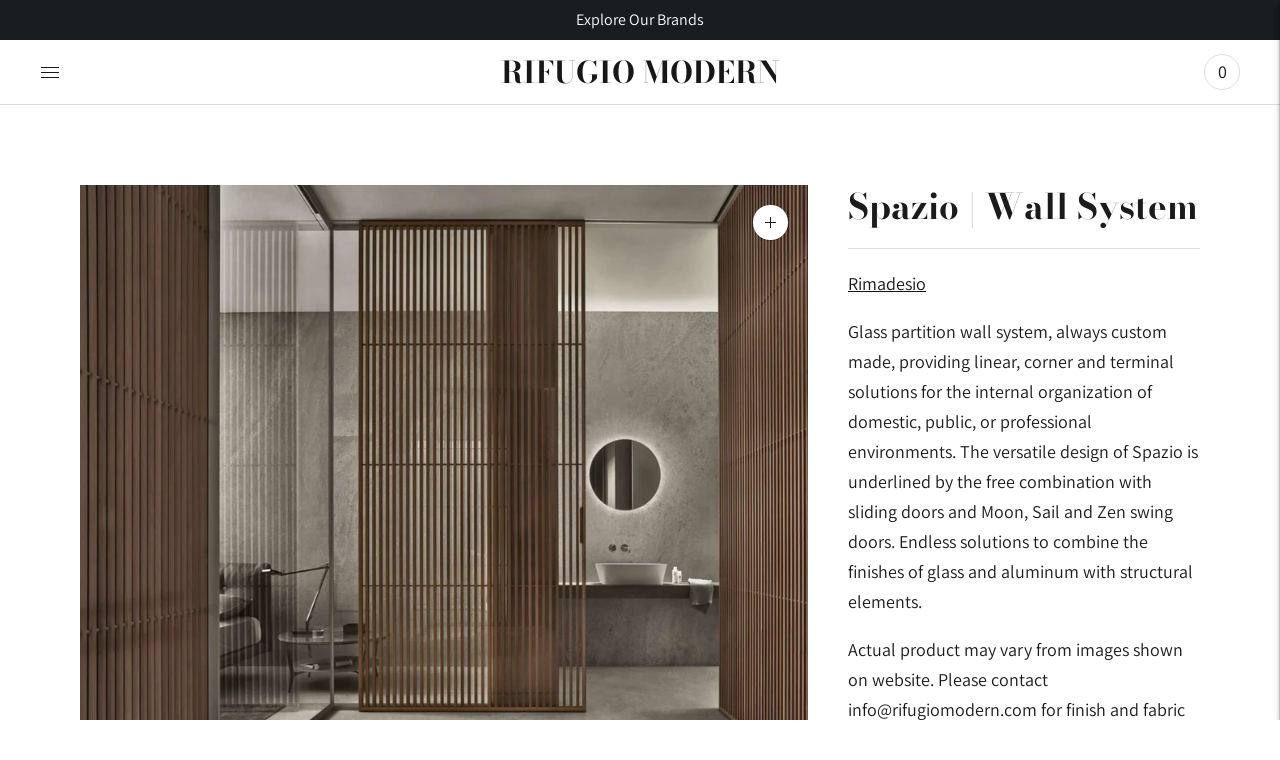

--- FILE ---
content_type: text/html; charset=utf-8
request_url: https://rifugiomodern.com/products/spazio-wall-system
body_size: 33515
content:
<!doctype html>

<!--
      ___                       ___           ___           ___
     /  /\                     /__/\         /  /\         /  /\
    /  /:/_                    \  \:\       /  /:/        /  /::\
   /  /:/ /\  ___     ___       \  \:\     /  /:/        /  /:/\:\
  /  /:/ /:/ /__/\   /  /\  ___  \  \:\   /  /:/  ___   /  /:/  \:\
 /__/:/ /:/  \  \:\ /  /:/ /__/\  \__\:\ /__/:/  /  /\ /__/:/ \__\:\
 \  \:\/:/    \  \:\  /:/  \  \:\ /  /:/ \  \:\ /  /:/ \  \:\ /  /:/
  \  \::/      \  \:\/:/    \  \:\  /:/   \  \:\  /:/   \  \:\  /:/
   \  \:\       \  \::/      \  \:\/:/     \  \:\/:/     \  \:\/:/
    \  \:\       \__\/        \  \::/       \  \::/       \  \::/
     \__\/                     \__\/         \__\/         \__\/

--------------------------------------------------------------------
#  Lorenza v4.2.4
#  Documentation: https://fluorescent.co/help/lorenza/
#  Purchase: https://themes.shopify.com/themes/lorenza
#  A product by Fluorescent: https://fluorescent.co/
--------------------------------------------------------------------

-->

<html class="no-js" lang="en">
<head>


  <meta charset="utf-8">
  <meta http-equiv="X-UA-Compatible" content="IE=edge">
  <meta name="viewport" content="width=device-width,initial-scale=1">
  <link rel="canonical" href="https://rifugiomodern.com/products/spazio-wall-system">
  <link rel="preconnect" href="https://cdn.shopify.com" crossorigin><link rel="preconnect" href="https://fonts.shopifycdn.com" crossorigin><link rel="shortcut icon" href="//rifugiomodern.com/cdn/shop/files/RM_32x32.png?v=1653581060" type="image/png"><title>Spazio | Wall System
&ndash; Rifugio Modern</title>

  
    <meta name="description" content="Glass partition wall system, always custom made, providing linear, corner and terminal solutions for the internal organization of domestic, public, or professional environments. The versatile design of Spazio is underlined by the free combination with sliding doors and Moon, Sail and Zen swing doors. Endless solutions ">
  

  





  
  
  
  
  




<meta name="description" content="Glass partition wall system, always custom made, providing linear, corner and terminal solutions for the internal organization of domestic, public, or professional environments. The versatile design of Spazio is underlined by the free combination with sliding doors and Moon, Sail and Zen swing doors. Endless solutions " />
<meta property="og:url" content="https://rifugiomodern.com/products/spazio-wall-system">
<meta property="og:site_name" content="Rifugio Modern">
<meta property="og:type" content="product">
<meta property="og:title" content="Spazio | Wall System">
<meta property="og:description" content="Glass partition wall system, always custom made, providing linear, corner and terminal solutions for the internal organization of domestic, public, or professional environments. The versatile design of Spazio is underlined by the free combination with sliding doors and Moon, Sail and Zen swing doors. Endless solutions ">
<meta property="og:image" content="http://rifugiomodern.com/cdn/shop/products/Untitleddesign-90_1024x.png?v=1667934050">
<meta property="og:image:secure_url" content="https://rifugiomodern.com/cdn/shop/products/Untitleddesign-90_1024x.png?v=1667934050">
<meta property="og:price:amount" content="0.00">
<meta property="og:price:currency" content="USD">

<meta name="twitter:title" content="Spazio | Wall System">
<meta name="twitter:description" content="Glass partition wall system, always custom made, providing linear, corner and terminal solutions for the internal organization of domestic, public, or professional environments. The versatile design of Spazio is underlined by the free combination with sliding doors and Moon, Sail and Zen swing doors. Endless solutions ">
<meta name="twitter:card" content="summary_large_image">
<meta name="twitter:image" content="https://rifugiomodern.com/cdn/shop/products/Untitleddesign-90_1024x.png?v=1667934050">
<meta name="twitter:image:width" content="480">
<meta name="twitter:image:height" content="480">


  <script>
  console.log('THEME v4.2.4 by Fluorescent');

  document.documentElement.className = document.documentElement.className.replace('no-js', '');

  window.theme = {
    version: 'v4.2.4',
    moneyFormat: "<span class=hidden>${{ amount }} USD</span>",
    strings: {
      name: "Rifugio Modern",
      addToCart: "Add to cart",
      soldOut: "Sold out",
      unavailable: "Unavailable",
      quickCartCheckout: "Go to Checkout",
      collection: {
        filter: "Filter",
        sort: "Sort",
        apply: "Apply",
        show: "Show",
        manual: "Translation missing: en.collections.sort.manual",
        price_ascending: "Translation missing: en.collections.sort.price_ascending",
        price_descending: "Translation missing: en.collections.sort.price_descending",
        title_ascending: "Translation missing: en.collections.sort.title_ascending",
        title_descending: "Translation missing: en.collections.sort.title_descending",
        created_ascending: "Translation missing: en.collections.sort.created_ascending",
        created_descending: "Translation missing: en.collections.sort.created_descending",
        best_selling: "Translation missing: en.collections.sort.best_selling",
      },
      cart: {
        general: {
          currency: "Currency",
          empty: "Your cart is currently empty.",
          quantity_error: "Quantity selected exceeds current stock",
          quantity_error_updated: "Quantity selected exceeds current stock. Your cart has been updated."
        }
      },
      general: {
        menu: {
          logout: "Logout",
          login_register: "Login \/ Register"
        },
        products: {
          recently_viewed: "Recently Viewed",
          no_recently_viewed: "No recently viewed items."
        },
        search: {
          search: "Search",
          no_results: "Try checking your spelling or using different words.",
          placeholder: "Search",
          quick_search: "Quick search",
          quick_search_results: {
            one: "Result",
            other: "Results"
          },
          submit: "Submit"
        }
      },
      products: {
        product: {
          view: "View the full product",
          total_reviews: "reviews",
          write_review: "Write a review",
          share_heading: "Share",
          unavailable: "Unavailable",
          unitPrice: "Unit price",
          unitPriceSeparator: "per",
          sku: "SKU"
        }
      },
      layout: {
        cart: {
          title: "Cart"
        }
      },
      search: {
        headings: {
          articles: "Articles",
          pages: "Pages",
          products: "Products"
        },
        view_all: "View all",
        no_results: "No results were found",
        nothing_found: "Nothing found",
        no_product_results: "No product results for",
        no_page_results: "No page results for",
        no_article_results: "No article results for"
      },
      accessibility: {
        play_video: "Play",
        pause_video: "Pause",
        range_lower: "Lower",
        range_upper: "Upper"
      }
    },
    routes: {
      root: "/",
      cart: {
        base: "/cart",
        add: "/cart/add",
        change: "/cart/change",
        clear: "/cart/clear",
      },
      // Manual routes until Shopify adds support
      products: "/products",
      productRecommendations: "/recommendations/products"
    },
  }

  
</script>

  

<style>
  @font-face {
  font-family: "Bodoni Moda";
  font-weight: 700;
  font-style: normal;
  src: url("//rifugiomodern.com/cdn/fonts/bodoni_moda/bodonimoda_n7.837502b3cbe406d2c6f311e87870fa9980b0b36a.woff2") format("woff2"),
       url("//rifugiomodern.com/cdn/fonts/bodoni_moda/bodonimoda_n7.c198e1cda930f96f6ae1aa8ef8facc95a64cfd1f.woff") format("woff");
}


  @font-face {
  font-family: "Bodoni Moda";
  font-weight: 700;
  font-style: normal;
  src: url("//rifugiomodern.com/cdn/fonts/bodoni_moda/bodonimoda_n7.837502b3cbe406d2c6f311e87870fa9980b0b36a.woff2") format("woff2"),
       url("//rifugiomodern.com/cdn/fonts/bodoni_moda/bodonimoda_n7.c198e1cda930f96f6ae1aa8ef8facc95a64cfd1f.woff") format("woff");
}

  @font-face {
  font-family: "Bodoni Moda";
  font-weight: 800;
  font-style: normal;
  src: url("//rifugiomodern.com/cdn/fonts/bodoni_moda/bodonimoda_n8.6ac35e0357e3d68419e55c409525fc9414834bcc.woff2") format("woff2"),
       url("//rifugiomodern.com/cdn/fonts/bodoni_moda/bodonimoda_n8.c46b5a7eedc714044f541fb9253db280f3003bb8.woff") format("woff");
}

  @font-face {
  font-family: "Bodoni Moda";
  font-weight: 700;
  font-style: italic;
  src: url("//rifugiomodern.com/cdn/fonts/bodoni_moda/bodonimoda_i7.c902c4a34af6b706633407846994e4897be8e785.woff2") format("woff2"),
       url("//rifugiomodern.com/cdn/fonts/bodoni_moda/bodonimoda_i7.0a6dd16bb377985b19c32de01ccef400d1fe1aa6.woff") format("woff");
}


  @font-face {
  font-family: Assistant;
  font-weight: 400;
  font-style: normal;
  src: url("//rifugiomodern.com/cdn/fonts/assistant/assistant_n4.9120912a469cad1cc292572851508ca49d12e768.woff2") format("woff2"),
       url("//rifugiomodern.com/cdn/fonts/assistant/assistant_n4.6e9875ce64e0fefcd3f4446b7ec9036b3ddd2985.woff") format("woff");
}

  @font-face {
  font-family: Assistant;
  font-weight: 500;
  font-style: normal;
  src: url("//rifugiomodern.com/cdn/fonts/assistant/assistant_n5.26caedc0c0f332f957d0fb6b24adee050844cce5.woff2") format("woff2"),
       url("//rifugiomodern.com/cdn/fonts/assistant/assistant_n5.d09f0488bf8aadd48534c94ac3f185fbc9ddb168.woff") format("woff");
}

  
  

  
  

  :root {
    --color-accent: #171717;
    --color-text: #1b1b1b;
    --color-text-meta: rgba(27, 27, 27, 0.7);
    --color-button-bg: #dedede;
    --color-button-hover-bg: #d1d1d1;
    --color-button-active-bg: #c5c5c5;
    --color-bg: #ffffff;
    --color-bg-transparent: rgba(255, 255, 255, 0.8);
    --color-bg-contrast: #f2f2f2;
    --color-bg-darker: #f7f7f7;
    --color-background-meta: #f5f5f5;
    --color-border: #dedede;
    --color-border-medium: #c5c5c5;
    --color-border-darker: #b8b8b8;
    --color-border-darkest: #9e9e9e;
    --color-input-text: #606060;
    --color-input-inactive-text: rgba(96, 96, 96, 0.7);
    --color-icon: #9c9c9c;
    --color-icon-darker: #767676;
    --color-icon-darkerest: #5c5c5c;
    --color-primary-button-bg: #171717;
    --color-primary-button-active-bg: #0a0a0a;
    --color-secondary-button-text: #1b1b1b;
    --color-sale-badge: #171717;
    --color-sold-out-badge: #1b1b1b;
    --color-success-message: #f4f4f4;
    --color-text-success: #f4f4f4;
    --color-error-message: #dd2200;
    --color-text-error: #dd2200;

    --color-contrast-text: #262626;
    --color-contrast-text-meta: rgba(38, 38, 38, 0.7);
    --color-contrast-bg: #ffffff;
    --color-contrast-border: #ffffff;
    --color-contrast-border-darker: #d9d9d9;
    --color-contrast-border-darkest: #bfbfbf;
    --color-contrast-input-text: #5e5e5e;
    --color-contrast-input-inactive-text: rgba(94, 94, 94, 0.7);
    --color-contrast-icon: #939393;

    --color-header-text: #171717;
    --color-header-bg: #ffffff;
    --color-header-border: #dcdcdc;
    --color-header-border-darken: #c3c3c3;

    --color-footer-text: #ffffff;
    --color-footer-text-meta: rgba(255, 255, 255, 0.7);
    --color-footer-bg: #1a1e21;
    --color-footer-border: #ffffff;
    --color-footer-button-bg: #b45240;
    --color-footer-button-bg-lighter: #c05f4e;
    --color-footer-button-text: #ffffff;

    --color-navigation-text: #151515;
    --color-navigation-text-meta: rgba(21, 21, 21, 0.7);
    --color-navigation-bg: #ffffff;
    --color-navigation-bg-darker: #f2f2f2;

    --color-drawer-text: #151515;
    --color-drawer-text-meta: rgba(21, 21, 21, 0.7);
    --color-drawer-bg: #ffffff;
    --color-drawer-bg-darker: #f2f2f2;
    --color-drawer-background-meta: #f5f5f5;
    --color-drawer-border: #d6d6d6;
    --color-drawer-border-darker: #b0b0b0;
    --color-drawer-border-darkest: #969696;
    --color-drawer-input-text: #5e5e5e;
    --color-drawer-input-inactive-text: rgba(94, 94, 94, 0.7);
    --color-drawer-icon: #939393;
    --color-drawer-icon-darker: #6d6d6d;

    --color-placeholder-bg: #fafafa;

    --color-bg-overlay: rgba(27, 27, 27, 0.25);

    --font-logo: "Bodoni Moda", serif;
    --font-logo-weight: 700;
    --font-logo-style: normal;

    --font-heading: "Bodoni Moda", serif;
    --font-heading-weight: 700;
    --font-heading-style: normal;
    --font-heading-bold-weight: 800;

    --font-body: Assistant, sans-serif;
    --font-body-weight: 400;
    --font-body-style: normal;
    --font-body-bold-weight: 500;

    --font-size-body-extra-small: 14px;
    --font-size-body-small: 16px;
    --font-size-body-base: 18px;
    --font-size-body-large: 20px;
    --font-size-body-extra-large: 24px;

    --font-size-heading-display: 35px;
    --font-size-heading-1: 31px;
    --font-size-heading-1-small: 27px;
    --font-size-heading-2: 22px;
    --font-size-heading-3: 20px;

    --font-size-button: 15px;
    --font-letter-spacing-button: 1px;

    --button-text-transform: uppercase;
    --button-border-radius: 0;

    --section-vertical-spacing: 40px;
    --section-vertical-spacing-desktop: 80px;
    --section-vertical-spacing-tall: 80px;
    --section-vertical-spacing-tall-desktop: 160px;

    /* Shopify pay specific */
    --payment-terms-background-color: #f5f5f5;
  }
</style>
  <link href="//rifugiomodern.com/cdn/shop/t/48/assets/theme.css?v=141837328342279955581717710144" rel="stylesheet" type="text/css" media="all" />
  <style>
  .accordion__group:after {
    background-color: var(--color-icon);
    -webkit-mask: url(//rifugiomodern.com/cdn/shop/t/48/assets/chevron-down.svg?v=14797827152027912471717101085) 50% 50% no-repeat;
    mask: url(//rifugiomodern.com/cdn/shop/t/48/assets/chevron-down.svg?v=14797827152027912471717101085) 50% 50% no-repeat;
  }
</style>

  <script>window.performance && window.performance.mark && window.performance.mark('shopify.content_for_header.start');</script><meta name="facebook-domain-verification" content="hioq6zvuc54oz8ngx8enqmi7sorbs0">
<meta id="shopify-digital-wallet" name="shopify-digital-wallet" content="/63044681949/digital_wallets/dialog">
<meta name="shopify-checkout-api-token" content="25f126b55989017caa01858db540afba">
<link rel="alternate" type="application/json+oembed" href="https://rifugiomodern.com/products/spazio-wall-system.oembed">
<script async="async" src="/checkouts/internal/preloads.js?locale=en-US"></script>
<link rel="preconnect" href="https://shop.app" crossorigin="anonymous">
<script async="async" src="https://shop.app/checkouts/internal/preloads.js?locale=en-US&shop_id=63044681949" crossorigin="anonymous"></script>
<script id="shopify-features" type="application/json">{"accessToken":"25f126b55989017caa01858db540afba","betas":["rich-media-storefront-analytics"],"domain":"rifugiomodern.com","predictiveSearch":true,"shopId":63044681949,"locale":"en"}</script>
<script>var Shopify = Shopify || {};
Shopify.shop = "rifugio-modern.myshopify.com";
Shopify.locale = "en";
Shopify.currency = {"active":"USD","rate":"1.0"};
Shopify.country = "US";
Shopify.theme = {"name":"Copy of Official Store ","id":142329839837,"schema_name":"Lorenza","schema_version":"4.2.4","theme_store_id":798,"role":"main"};
Shopify.theme.handle = "null";
Shopify.theme.style = {"id":null,"handle":null};
Shopify.cdnHost = "rifugiomodern.com/cdn";
Shopify.routes = Shopify.routes || {};
Shopify.routes.root = "/";</script>
<script type="module">!function(o){(o.Shopify=o.Shopify||{}).modules=!0}(window);</script>
<script>!function(o){function n(){var o=[];function n(){o.push(Array.prototype.slice.apply(arguments))}return n.q=o,n}var t=o.Shopify=o.Shopify||{};t.loadFeatures=n(),t.autoloadFeatures=n()}(window);</script>
<script>
  window.ShopifyPay = window.ShopifyPay || {};
  window.ShopifyPay.apiHost = "shop.app\/pay";
  window.ShopifyPay.redirectState = null;
</script>
<script id="shop-js-analytics" type="application/json">{"pageType":"product"}</script>
<script defer="defer" async type="module" src="//rifugiomodern.com/cdn/shopifycloud/shop-js/modules/v2/client.init-shop-cart-sync_BT-GjEfc.en.esm.js"></script>
<script defer="defer" async type="module" src="//rifugiomodern.com/cdn/shopifycloud/shop-js/modules/v2/chunk.common_D58fp_Oc.esm.js"></script>
<script defer="defer" async type="module" src="//rifugiomodern.com/cdn/shopifycloud/shop-js/modules/v2/chunk.modal_xMitdFEc.esm.js"></script>
<script type="module">
  await import("//rifugiomodern.com/cdn/shopifycloud/shop-js/modules/v2/client.init-shop-cart-sync_BT-GjEfc.en.esm.js");
await import("//rifugiomodern.com/cdn/shopifycloud/shop-js/modules/v2/chunk.common_D58fp_Oc.esm.js");
await import("//rifugiomodern.com/cdn/shopifycloud/shop-js/modules/v2/chunk.modal_xMitdFEc.esm.js");

  window.Shopify.SignInWithShop?.initShopCartSync?.({"fedCMEnabled":true,"windoidEnabled":true});

</script>
<script>
  window.Shopify = window.Shopify || {};
  if (!window.Shopify.featureAssets) window.Shopify.featureAssets = {};
  window.Shopify.featureAssets['shop-js'] = {"shop-cart-sync":["modules/v2/client.shop-cart-sync_DZOKe7Ll.en.esm.js","modules/v2/chunk.common_D58fp_Oc.esm.js","modules/v2/chunk.modal_xMitdFEc.esm.js"],"init-fed-cm":["modules/v2/client.init-fed-cm_B6oLuCjv.en.esm.js","modules/v2/chunk.common_D58fp_Oc.esm.js","modules/v2/chunk.modal_xMitdFEc.esm.js"],"shop-cash-offers":["modules/v2/client.shop-cash-offers_D2sdYoxE.en.esm.js","modules/v2/chunk.common_D58fp_Oc.esm.js","modules/v2/chunk.modal_xMitdFEc.esm.js"],"shop-login-button":["modules/v2/client.shop-login-button_QeVjl5Y3.en.esm.js","modules/v2/chunk.common_D58fp_Oc.esm.js","modules/v2/chunk.modal_xMitdFEc.esm.js"],"pay-button":["modules/v2/client.pay-button_DXTOsIq6.en.esm.js","modules/v2/chunk.common_D58fp_Oc.esm.js","modules/v2/chunk.modal_xMitdFEc.esm.js"],"shop-button":["modules/v2/client.shop-button_DQZHx9pm.en.esm.js","modules/v2/chunk.common_D58fp_Oc.esm.js","modules/v2/chunk.modal_xMitdFEc.esm.js"],"avatar":["modules/v2/client.avatar_BTnouDA3.en.esm.js"],"init-windoid":["modules/v2/client.init-windoid_CR1B-cfM.en.esm.js","modules/v2/chunk.common_D58fp_Oc.esm.js","modules/v2/chunk.modal_xMitdFEc.esm.js"],"init-shop-for-new-customer-accounts":["modules/v2/client.init-shop-for-new-customer-accounts_C_vY_xzh.en.esm.js","modules/v2/client.shop-login-button_QeVjl5Y3.en.esm.js","modules/v2/chunk.common_D58fp_Oc.esm.js","modules/v2/chunk.modal_xMitdFEc.esm.js"],"init-shop-email-lookup-coordinator":["modules/v2/client.init-shop-email-lookup-coordinator_BI7n9ZSv.en.esm.js","modules/v2/chunk.common_D58fp_Oc.esm.js","modules/v2/chunk.modal_xMitdFEc.esm.js"],"init-shop-cart-sync":["modules/v2/client.init-shop-cart-sync_BT-GjEfc.en.esm.js","modules/v2/chunk.common_D58fp_Oc.esm.js","modules/v2/chunk.modal_xMitdFEc.esm.js"],"shop-toast-manager":["modules/v2/client.shop-toast-manager_DiYdP3xc.en.esm.js","modules/v2/chunk.common_D58fp_Oc.esm.js","modules/v2/chunk.modal_xMitdFEc.esm.js"],"init-customer-accounts":["modules/v2/client.init-customer-accounts_D9ZNqS-Q.en.esm.js","modules/v2/client.shop-login-button_QeVjl5Y3.en.esm.js","modules/v2/chunk.common_D58fp_Oc.esm.js","modules/v2/chunk.modal_xMitdFEc.esm.js"],"init-customer-accounts-sign-up":["modules/v2/client.init-customer-accounts-sign-up_iGw4briv.en.esm.js","modules/v2/client.shop-login-button_QeVjl5Y3.en.esm.js","modules/v2/chunk.common_D58fp_Oc.esm.js","modules/v2/chunk.modal_xMitdFEc.esm.js"],"shop-follow-button":["modules/v2/client.shop-follow-button_CqMgW2wH.en.esm.js","modules/v2/chunk.common_D58fp_Oc.esm.js","modules/v2/chunk.modal_xMitdFEc.esm.js"],"checkout-modal":["modules/v2/client.checkout-modal_xHeaAweL.en.esm.js","modules/v2/chunk.common_D58fp_Oc.esm.js","modules/v2/chunk.modal_xMitdFEc.esm.js"],"shop-login":["modules/v2/client.shop-login_D91U-Q7h.en.esm.js","modules/v2/chunk.common_D58fp_Oc.esm.js","modules/v2/chunk.modal_xMitdFEc.esm.js"],"lead-capture":["modules/v2/client.lead-capture_BJmE1dJe.en.esm.js","modules/v2/chunk.common_D58fp_Oc.esm.js","modules/v2/chunk.modal_xMitdFEc.esm.js"],"payment-terms":["modules/v2/client.payment-terms_Ci9AEqFq.en.esm.js","modules/v2/chunk.common_D58fp_Oc.esm.js","modules/v2/chunk.modal_xMitdFEc.esm.js"]};
</script>
<script>(function() {
  var isLoaded = false;
  function asyncLoad() {
    if (isLoaded) return;
    isLoaded = true;
    var urls = ["https:\/\/chimpstatic.com\/mcjs-connected\/js\/users\/21c9e949511d7c2d9b8bc761f\/b61612369ea45cf4f69c66691.js?shop=rifugio-modern.myshopify.com"];
    for (var i = 0; i < urls.length; i++) {
      var s = document.createElement('script');
      s.type = 'text/javascript';
      s.async = true;
      s.src = urls[i];
      var x = document.getElementsByTagName('script')[0];
      x.parentNode.insertBefore(s, x);
    }
  };
  if(window.attachEvent) {
    window.attachEvent('onload', asyncLoad);
  } else {
    window.addEventListener('load', asyncLoad, false);
  }
})();</script>
<script id="__st">var __st={"a":63044681949,"offset":-25200,"reqid":"bb84250a-b26a-4499-af0e-2f32707caed4-1769139792","pageurl":"rifugiomodern.com\/products\/spazio-wall-system","u":"618c73cec4c1","p":"product","rtyp":"product","rid":7916540231901};</script>
<script>window.ShopifyPaypalV4VisibilityTracking = true;</script>
<script id="captcha-bootstrap">!function(){'use strict';const t='contact',e='account',n='new_comment',o=[[t,t],['blogs',n],['comments',n],[t,'customer']],c=[[e,'customer_login'],[e,'guest_login'],[e,'recover_customer_password'],[e,'create_customer']],r=t=>t.map((([t,e])=>`form[action*='/${t}']:not([data-nocaptcha='true']) input[name='form_type'][value='${e}']`)).join(','),a=t=>()=>t?[...document.querySelectorAll(t)].map((t=>t.form)):[];function s(){const t=[...o],e=r(t);return a(e)}const i='password',u='form_key',d=['recaptcha-v3-token','g-recaptcha-response','h-captcha-response',i],f=()=>{try{return window.sessionStorage}catch{return}},m='__shopify_v',_=t=>t.elements[u];function p(t,e,n=!1){try{const o=window.sessionStorage,c=JSON.parse(o.getItem(e)),{data:r}=function(t){const{data:e,action:n}=t;return t[m]||n?{data:e,action:n}:{data:t,action:n}}(c);for(const[e,n]of Object.entries(r))t.elements[e]&&(t.elements[e].value=n);n&&o.removeItem(e)}catch(o){console.error('form repopulation failed',{error:o})}}const l='form_type',E='cptcha';function T(t){t.dataset[E]=!0}const w=window,h=w.document,L='Shopify',v='ce_forms',y='captcha';let A=!1;((t,e)=>{const n=(g='f06e6c50-85a8-45c8-87d0-21a2b65856fe',I='https://cdn.shopify.com/shopifycloud/storefront-forms-hcaptcha/ce_storefront_forms_captcha_hcaptcha.v1.5.2.iife.js',D={infoText:'Protected by hCaptcha',privacyText:'Privacy',termsText:'Terms'},(t,e,n)=>{const o=w[L][v],c=o.bindForm;if(c)return c(t,g,e,D).then(n);var r;o.q.push([[t,g,e,D],n]),r=I,A||(h.body.append(Object.assign(h.createElement('script'),{id:'captcha-provider',async:!0,src:r})),A=!0)});var g,I,D;w[L]=w[L]||{},w[L][v]=w[L][v]||{},w[L][v].q=[],w[L][y]=w[L][y]||{},w[L][y].protect=function(t,e){n(t,void 0,e),T(t)},Object.freeze(w[L][y]),function(t,e,n,w,h,L){const[v,y,A,g]=function(t,e,n){const i=e?o:[],u=t?c:[],d=[...i,...u],f=r(d),m=r(i),_=r(d.filter((([t,e])=>n.includes(e))));return[a(f),a(m),a(_),s()]}(w,h,L),I=t=>{const e=t.target;return e instanceof HTMLFormElement?e:e&&e.form},D=t=>v().includes(t);t.addEventListener('submit',(t=>{const e=I(t);if(!e)return;const n=D(e)&&!e.dataset.hcaptchaBound&&!e.dataset.recaptchaBound,o=_(e),c=g().includes(e)&&(!o||!o.value);(n||c)&&t.preventDefault(),c&&!n&&(function(t){try{if(!f())return;!function(t){const e=f();if(!e)return;const n=_(t);if(!n)return;const o=n.value;o&&e.removeItem(o)}(t);const e=Array.from(Array(32),(()=>Math.random().toString(36)[2])).join('');!function(t,e){_(t)||t.append(Object.assign(document.createElement('input'),{type:'hidden',name:u})),t.elements[u].value=e}(t,e),function(t,e){const n=f();if(!n)return;const o=[...t.querySelectorAll(`input[type='${i}']`)].map((({name:t})=>t)),c=[...d,...o],r={};for(const[a,s]of new FormData(t).entries())c.includes(a)||(r[a]=s);n.setItem(e,JSON.stringify({[m]:1,action:t.action,data:r}))}(t,e)}catch(e){console.error('failed to persist form',e)}}(e),e.submit())}));const S=(t,e)=>{t&&!t.dataset[E]&&(n(t,e.some((e=>e===t))),T(t))};for(const o of['focusin','change'])t.addEventListener(o,(t=>{const e=I(t);D(e)&&S(e,y())}));const B=e.get('form_key'),M=e.get(l),P=B&&M;t.addEventListener('DOMContentLoaded',(()=>{const t=y();if(P)for(const e of t)e.elements[l].value===M&&p(e,B);[...new Set([...A(),...v().filter((t=>'true'===t.dataset.shopifyCaptcha))])].forEach((e=>S(e,t)))}))}(h,new URLSearchParams(w.location.search),n,t,e,['guest_login'])})(!0,!0)}();</script>
<script integrity="sha256-4kQ18oKyAcykRKYeNunJcIwy7WH5gtpwJnB7kiuLZ1E=" data-source-attribution="shopify.loadfeatures" defer="defer" src="//rifugiomodern.com/cdn/shopifycloud/storefront/assets/storefront/load_feature-a0a9edcb.js" crossorigin="anonymous"></script>
<script crossorigin="anonymous" defer="defer" src="//rifugiomodern.com/cdn/shopifycloud/storefront/assets/shopify_pay/storefront-65b4c6d7.js?v=20250812"></script>
<script data-source-attribution="shopify.dynamic_checkout.dynamic.init">var Shopify=Shopify||{};Shopify.PaymentButton=Shopify.PaymentButton||{isStorefrontPortableWallets:!0,init:function(){window.Shopify.PaymentButton.init=function(){};var t=document.createElement("script");t.src="https://rifugiomodern.com/cdn/shopifycloud/portable-wallets/latest/portable-wallets.en.js",t.type="module",document.head.appendChild(t)}};
</script>
<script data-source-attribution="shopify.dynamic_checkout.buyer_consent">
  function portableWalletsHideBuyerConsent(e){var t=document.getElementById("shopify-buyer-consent"),n=document.getElementById("shopify-subscription-policy-button");t&&n&&(t.classList.add("hidden"),t.setAttribute("aria-hidden","true"),n.removeEventListener("click",e))}function portableWalletsShowBuyerConsent(e){var t=document.getElementById("shopify-buyer-consent"),n=document.getElementById("shopify-subscription-policy-button");t&&n&&(t.classList.remove("hidden"),t.removeAttribute("aria-hidden"),n.addEventListener("click",e))}window.Shopify?.PaymentButton&&(window.Shopify.PaymentButton.hideBuyerConsent=portableWalletsHideBuyerConsent,window.Shopify.PaymentButton.showBuyerConsent=portableWalletsShowBuyerConsent);
</script>
<script data-source-attribution="shopify.dynamic_checkout.cart.bootstrap">document.addEventListener("DOMContentLoaded",(function(){function t(){return document.querySelector("shopify-accelerated-checkout-cart, shopify-accelerated-checkout")}if(t())Shopify.PaymentButton.init();else{new MutationObserver((function(e,n){t()&&(Shopify.PaymentButton.init(),n.disconnect())})).observe(document.body,{childList:!0,subtree:!0})}}));
</script>
<link id="shopify-accelerated-checkout-styles" rel="stylesheet" media="screen" href="https://rifugiomodern.com/cdn/shopifycloud/portable-wallets/latest/accelerated-checkout-backwards-compat.css" crossorigin="anonymous">
<style id="shopify-accelerated-checkout-cart">
        #shopify-buyer-consent {
  margin-top: 1em;
  display: inline-block;
  width: 100%;
}

#shopify-buyer-consent.hidden {
  display: none;
}

#shopify-subscription-policy-button {
  background: none;
  border: none;
  padding: 0;
  text-decoration: underline;
  font-size: inherit;
  cursor: pointer;
}

#shopify-subscription-policy-button::before {
  box-shadow: none;
}

      </style>

<script>window.performance && window.performance.mark && window.performance.mark('shopify.content_for_header.end');</script>

  







  <!-- "snippets/shogun-head.liquid" was not rendered, the associated app was uninstalled -->
<script src="//staticxx.s3.amazonaws.com/aio_stats_lib_v1.min.js?v=1.0"></script>	<script type="text/javascript" src="//rifugiomodern.com/cdn/shop/t/48/assets/globorequestforquote_params.min.js?v=25790206910580905721717101085" ></script>
<script type="text/javascript">
    var GRFQConfigs = GRFQConfigs || {};
    GRFQConfigs.customer = {
        'id': '',
        'email': '',
        'name': ''
    };
    GRFQConfigs.pageempty = "Your quote is currently empty."
    GRFQConfigs.product = {"id":7916540231901,"title":"Spazio | Wall System","handle":"spazio-wall-system","description":"\u003cp\u003eGlass partition wall system, always custom made, providing linear, corner and terminal solutions for the internal organization of domestic, public, or professional environments. The versatile design of Spazio is underlined by the free combination with sliding doors and Moon, Sail and Zen swing doors. Endless solutions to combine the finishes of glass and aluminum with structural elements.\u003c\/p\u003e\n\u003cp\u003eActual product may vary from images shown on website. Please contact info@rifugiomodern.com for finish and fabric samples.\u003c\/p\u003e","published_at":"2022-11-03T13:03:04-06:00","created_at":"2022-11-03T12:27:06-06:00","vendor":"Rimadesio","type":"","tags":["Doors","Rimadesio","spazio door","Wall System - Wall Units","Wall Systems - Doors","Wall Systems - Wall Unit"],"price":0,"price_min":0,"price_max":0,"available":true,"price_varies":false,"compare_at_price":null,"compare_at_price_min":0,"compare_at_price_max":0,"compare_at_price_varies":false,"variants":[{"id":43490101002461,"title":"Default Title","option1":"Default Title","option2":null,"option3":null,"sku":"1306","requires_shipping":false,"taxable":false,"featured_image":null,"available":true,"name":"Spazio | Wall System","public_title":null,"options":["Default Title"],"price":0,"weight":0,"compare_at_price":null,"inventory_management":null,"barcode":"","requires_selling_plan":false,"selling_plan_allocations":[]}],"images":["\/\/rifugiomodern.com\/cdn\/shop\/products\/Untitleddesign-90.png?v=1667934050","\/\/rifugiomodern.com\/cdn\/shop\/products\/Rimadesio_sexclusivechromaticrangeaswellasthecustommadedimensions_aremeanttoserveanewconceptoffurnituredesign_whereeacharchitecturalelementisfullycustomized_providinghighsty_22.png?v=1667934050","\/\/rifugiomodern.com\/cdn\/shop\/products\/Rimadesio_sexclusivechromaticrangeaswellasthecustommadedimensions_aremeanttoserveanewconceptoffurnituredesign_whereeacharchitecturalelementisfullycustomized_providinghighsty_21.png?v=1667934050","\/\/rifugiomodern.com\/cdn\/shop\/products\/Rimadesio_sexclusivechromaticrangeaswellasthecustommadedimensions_aremeanttoserveanewconceptoffurnituredesign_whereeacharchitecturalelementisfullycustomized_providinghighsty_20.png?v=1667934050","\/\/rifugiomodern.com\/cdn\/shop\/products\/Rimadesio_sexclusivechromaticrangeaswellasthecustommadedimensions_aremeanttoserveanewconceptoffurnituredesign_whereeacharchitecturalelementisfullycustomized_providinghighsty_19.png?v=1667934050","\/\/rifugiomodern.com\/cdn\/shop\/products\/Rimadesio_sexclusivechromaticrangeaswellasthecustommadedimensions_aremeanttoserveanewconceptoffurnituredesign_whereeacharchitecturalelementisfullycustomized_providinghighsty_17.png?v=1667934050"],"featured_image":"\/\/rifugiomodern.com\/cdn\/shop\/products\/Untitleddesign-90.png?v=1667934050","options":["Title"],"media":[{"alt":"Glass partition wall system, always custom made, providing linear, corner and terminal solutions for the internal organization of domestic, public, or professional environments. The versatile design of Spazio is underlined by the free combination with sliding doors and Moon, Sail and Zen Actual product may vary from images shown on website. Please contact info@rifugiomodern.com for finish and fabric samples.","id":30937267536093,"position":1,"preview_image":{"aspect_ratio":1.2,"height":1250,"width":1500,"src":"\/\/rifugiomodern.com\/cdn\/shop\/products\/Untitleddesign-90.png?v=1667934050"},"aspect_ratio":1.2,"height":1250,"media_type":"image","src":"\/\/rifugiomodern.com\/cdn\/shop\/products\/Untitleddesign-90.png?v=1667934050","width":1500},{"alt":"Glass partition wall system, always custom made, providing linear, corner and terminal solutions for the internal organization of domestic, public, or professional environments. The versatile design of Spazio is underlined by the free combination with sliding doors and Moon, Sail and Zen  Actual product may vary from images shown on website. Please contact info@rifugiomodern.com for finish and fabric samples.","id":30910546280669,"position":2,"preview_image":{"aspect_ratio":1.2,"height":1250,"width":1500,"src":"\/\/rifugiomodern.com\/cdn\/shop\/products\/Rimadesio_sexclusivechromaticrangeaswellasthecustommadedimensions_aremeanttoserveanewconceptoffurnituredesign_whereeacharchitecturalelementisfullycustomized_providinghighsty_22.png?v=1667934050"},"aspect_ratio":1.2,"height":1250,"media_type":"image","src":"\/\/rifugiomodern.com\/cdn\/shop\/products\/Rimadesio_sexclusivechromaticrangeaswellasthecustommadedimensions_aremeanttoserveanewconceptoffurnituredesign_whereeacharchitecturalelementisfullycustomized_providinghighsty_22.png?v=1667934050","width":1500},{"alt":"Glass partition wall system, always custom made, providing linear, corner and terminal solutions for the internal organization of domestic, public, or professional environments. The versatile design of Spazio is underlined by the free combination with sliding doors and Moon, Sail and Zen  Actual product may vary from images shown on website. Please contact info@rifugiomodern.com for finish and fabric samples.","id":30910546313437,"position":3,"preview_image":{"aspect_ratio":1.2,"height":1250,"width":1500,"src":"\/\/rifugiomodern.com\/cdn\/shop\/products\/Rimadesio_sexclusivechromaticrangeaswellasthecustommadedimensions_aremeanttoserveanewconceptoffurnituredesign_whereeacharchitecturalelementisfullycustomized_providinghighsty_21.png?v=1667934050"},"aspect_ratio":1.2,"height":1250,"media_type":"image","src":"\/\/rifugiomodern.com\/cdn\/shop\/products\/Rimadesio_sexclusivechromaticrangeaswellasthecustommadedimensions_aremeanttoserveanewconceptoffurnituredesign_whereeacharchitecturalelementisfullycustomized_providinghighsty_21.png?v=1667934050","width":1500},{"alt":"Glass partition wall system, always custom made, providing linear, corner and terminal solutions for the internal organization of domestic, public, or professional environments. The versatile design of Spazio is underlined by the free combination with sliding doors and Moon, Sail and Zen  Actual product may vary from images shown on website. Please contact info@rifugiomodern.com for finish and fabric samples.","id":30910546346205,"position":4,"preview_image":{"aspect_ratio":1.2,"height":1250,"width":1500,"src":"\/\/rifugiomodern.com\/cdn\/shop\/products\/Rimadesio_sexclusivechromaticrangeaswellasthecustommadedimensions_aremeanttoserveanewconceptoffurnituredesign_whereeacharchitecturalelementisfullycustomized_providinghighsty_20.png?v=1667934050"},"aspect_ratio":1.2,"height":1250,"media_type":"image","src":"\/\/rifugiomodern.com\/cdn\/shop\/products\/Rimadesio_sexclusivechromaticrangeaswellasthecustommadedimensions_aremeanttoserveanewconceptoffurnituredesign_whereeacharchitecturalelementisfullycustomized_providinghighsty_20.png?v=1667934050","width":1500},{"alt":"Glass partition wall system, always custom made, providing linear, corner and terminal solutions for the internal organization of domestic, public, or professional environments. The versatile design of Spazio is underlined by the free combination with sliding doors and Moon, Sail and Zen  Actual product may vary from images shown on website. Please contact info@rifugiomodern.com for finish and fabric samples.","id":30910546378973,"position":5,"preview_image":{"aspect_ratio":1.2,"height":1250,"width":1500,"src":"\/\/rifugiomodern.com\/cdn\/shop\/products\/Rimadesio_sexclusivechromaticrangeaswellasthecustommadedimensions_aremeanttoserveanewconceptoffurnituredesign_whereeacharchitecturalelementisfullycustomized_providinghighsty_19.png?v=1667934050"},"aspect_ratio":1.2,"height":1250,"media_type":"image","src":"\/\/rifugiomodern.com\/cdn\/shop\/products\/Rimadesio_sexclusivechromaticrangeaswellasthecustommadedimensions_aremeanttoserveanewconceptoffurnituredesign_whereeacharchitecturalelementisfullycustomized_providinghighsty_19.png?v=1667934050","width":1500},{"alt":"Glass partition wall system, always custom made, providing linear, corner and terminal solutions for the internal organization of domestic, public, or professional environments. The versatile design of Spazio is underlined by the free combination with sliding doors and Moon, Sail and Zen  Actual product may vary from images shown on website. Please contact info@rifugiomodern.com for finish and fabric samples.","id":30910546444509,"position":6,"preview_image":{"aspect_ratio":1.2,"height":1250,"width":1500,"src":"\/\/rifugiomodern.com\/cdn\/shop\/products\/Rimadesio_sexclusivechromaticrangeaswellasthecustommadedimensions_aremeanttoserveanewconceptoffurnituredesign_whereeacharchitecturalelementisfullycustomized_providinghighsty_17.png?v=1667934050"},"aspect_ratio":1.2,"height":1250,"media_type":"image","src":"\/\/rifugiomodern.com\/cdn\/shop\/products\/Rimadesio_sexclusivechromaticrangeaswellasthecustommadedimensions_aremeanttoserveanewconceptoffurnituredesign_whereeacharchitecturalelementisfullycustomized_providinghighsty_17.png?v=1667934050","width":1500}],"requires_selling_plan":false,"selling_plan_groups":[],"content":"\u003cp\u003eGlass partition wall system, always custom made, providing linear, corner and terminal solutions for the internal organization of domestic, public, or professional environments. The versatile design of Spazio is underlined by the free combination with sliding doors and Moon, Sail and Zen swing doors. Endless solutions to combine the finishes of glass and aluminum with structural elements.\u003c\/p\u003e\n\u003cp\u003eActual product may vary from images shown on website. Please contact info@rifugiomodern.com for finish and fabric samples.\u003c\/p\u003e"};
            GRFQConfigs.product.selected_or_first_available_variant = {"id":43490101002461,"title":"Default Title","option1":"Default Title","option2":null,"option3":null,"sku":"1306","requires_shipping":false,"taxable":false,"featured_image":null,"available":true,"name":"Spazio | Wall System","public_title":null,"options":["Default Title"],"price":0,"weight":0,"compare_at_price":null,"inventory_management":null,"barcode":"","requires_selling_plan":false,"selling_plan_allocations":[]};            GRFQConfigs.cartItems = [];
        if(typeof GRFQConfigs.lang_translations.find(x => x.code == Shopify.locale) != "undefined"){
        GRFQConfigs.translations = GRFQConfigs.lang_translations.find(x => x.code == Shopify.locale);
    }else{
        GRFQConfigs.translations = GRFQConfigs.translation_default;
    }
</script>
<script type="text/javascript" src="//rifugiomodern.com/cdn/shop/t/48/assets/globorequestforquote.min.js?v=6522257995224210151717101085" defer="defer"></script>
    <script> 
        if(typeof GRFQConfigs.product['collection'] === 'undefined') 
            GRFQConfigs.product['collection'] = []; 
        GRFQConfigs.product['collection'].push('405554233565'); 
    </script> 

<link href="//rifugiomodern.com/cdn/shop/t/48/assets/globorequestforquote.css?v=32140890613961706081717101085" rel="stylesheet" type="text/css" media="all" /><style>
    .rfq-btn{
        background: #e2e2d7;
        color: #000000;
        font-size: 25px;
    }
</style>
<script type="text/javascript">
  window.Rivo = window.Rivo || {};
  window.Rivo.common = window.Rivo.common || {};
  window.Rivo.common.shop = {
    permanent_domain: 'rifugio-modern.myshopify.com',
    currency: "USD",
    money_format: "\u003cspan class=hidden\u003e${{ amount }} USD\u003c\/span\u003e",
    id: 63044681949
  };
  

  window.Rivo.common.template = 'product';
  window.Rivo.common.cart = {};
  window.Rivo.common.vapid_public_key = "BJuXCmrtTK335SuczdNVYrGVtP_WXn4jImChm49st7K7z7e8gxSZUKk4DhUpk8j2Xpiw5G4-ylNbMKLlKkUEU98=";
  window.Rivo.global_config = {"asset_urls":{"loy":{"init_js":"https:\/\/cdn.shopify.com\/s\/files\/1\/0194\/1736\/6592\/t\/1\/assets\/ba_loy_init.js?v=1673553411","widget_js":"https:\/\/cdn.shopify.com\/s\/files\/1\/0194\/1736\/6592\/t\/1\/assets\/ba_loy_widget.js?v=1673553393","widget_css":"https:\/\/cdn.shopify.com\/s\/files\/1\/0194\/1736\/6592\/t\/1\/assets\/ba_loy_widget.css?v=1671227196","page_init_js":"https:\/\/cdn.shopify.com\/s\/files\/1\/0194\/1736\/6592\/t\/1\/assets\/ba_loy_page_init.js?v=1673553413","page_widget_js":"https:\/\/cdn.shopify.com\/s\/files\/1\/0194\/1736\/6592\/t\/1\/assets\/ba_loy_page_widget.js?v=1673553415","page_widget_css":"https:\/\/cdn.shopify.com\/s\/files\/1\/0194\/1736\/6592\/t\/1\/assets\/ba_loy_page.css?v=1671227203","page_preview_js":"\/assets\/msg\/loy_page_preview.js"},"rev":{"init_js":"https:\/\/cdn.shopify.com\/s\/files\/1\/0194\/1736\/6592\/t\/1\/assets\/ba_rev_init.js?v=1671715068","widget_js":"https:\/\/cdn.shopify.com\/s\/files\/1\/0194\/1736\/6592\/t\/1\/assets\/ba_rev_widget.js?v=1671715070","modal_js":"https:\/\/cdn.shopify.com\/s\/files\/1\/0194\/1736\/6592\/t\/1\/assets\/ba_rev_modal.js?v=1671715072","widget_css":"https:\/\/cdn.shopify.com\/s\/files\/1\/0194\/1736\/6592\/t\/1\/assets\/ba_rev_widget.css?v=1658336090","modal_css":"https:\/\/cdn.shopify.com\/s\/files\/1\/0194\/1736\/6592\/t\/1\/assets\/ba_rev_modal.css?v=1658336088"},"pu":{"init_js":"https:\/\/cdn.shopify.com\/s\/files\/1\/0194\/1736\/6592\/t\/1\/assets\/ba_pu_init.js?v=1635877170"},"widgets":{"init_js":"https:\/\/cdn.shopify.com\/s\/files\/1\/0194\/1736\/6592\/t\/1\/assets\/ba_widget_init.js?v=1672864914","modal_js":"https:\/\/cdn.shopify.com\/s\/files\/1\/0194\/1736\/6592\/t\/1\/assets\/ba_widget_modal.js?v=1672864916","modal_css":"https:\/\/cdn.shopify.com\/s\/files\/1\/0194\/1736\/6592\/t\/1\/assets\/ba_widget_modal.css?v=1654723622"},"forms":{"init_js":"https:\/\/cdn.shopify.com\/s\/files\/1\/0194\/1736\/6592\/t\/1\/assets\/ba_forms_init.js?v=1673553398","widget_js":"https:\/\/cdn.shopify.com\/s\/files\/1\/0194\/1736\/6592\/t\/1\/assets\/ba_forms_widget.js?v=1673553417","forms_css":"https:\/\/cdn.shopify.com\/s\/files\/1\/0194\/1736\/6592\/t\/1\/assets\/ba_forms.css?v=1654711758"},"global":{"helper_js":"https:\/\/cdn.shopify.com\/s\/files\/1\/0194\/1736\/6592\/t\/1\/assets\/ba_tracking.js?v=1671714963"}},"proxy_paths":{"loy":"\/apps\/ba-loy","app_metrics":"\/apps\/ba-loy\/app_metrics","push_subscription":"\/apps\/ba-loy\/push"},"aat":["loy"],"pv":false,"sts":false,"bam":false,"base_money_format":"\u003cspan class=hidden\u003e${{ amount }} USD\u003c\/span\u003e","online_store_version":2};

  
    if (window.Rivo.common.template == 'product'){
      window.Rivo.common.product = {
        id: 7916540231901, price: 0, handle: "spazio-wall-system", tags: ["Doors","Rimadesio","spazio door","Wall System - Wall Units","Wall Systems - Doors","Wall Systems - Wall Unit"],
        available: true, title: "Spazio | Wall System", variants: [{"id":43490101002461,"title":"Default Title","option1":"Default Title","option2":null,"option3":null,"sku":"1306","requires_shipping":false,"taxable":false,"featured_image":null,"available":true,"name":"Spazio | Wall System","public_title":null,"options":["Default Title"],"price":0,"weight":0,"compare_at_price":null,"inventory_management":null,"barcode":"","requires_selling_plan":false,"selling_plan_allocations":[]}]
      };
    }
  

    window.Rivo.loy_config = {"brand_theme_settings":{"button_bg":"#2932fc","header_bg":"#2932fc","desc_color":"#737376","icon_color":"#3a3a3a","link_color":"#2932fc","visibility":"both","cards_shape":"rounded","hide_widget":"false","launcher_bg":"#286ef8","title_color":"#212b36","banner_image":"","inputs_shape":"rounded","buttons_shape":"rounded","primary_color":"#2932fc","launcher_shape":"circle","container_shape":"rounded","mobile_placement":"right","button_text_color":"#fff","desktop_placement":"right","header_text_color":"#fff","launcher_text_color":"#ffffff","mobile_side_spacing":"20","desktop_side_spacing":"20","visibility_condition":"","mobile_bottom_spacing":"20","desktop_bottom_spacing":"20","hide_widget_launcher_on_mobile":"false"},"launcher_style_settings":{"mobile_icon":"star","mobile_text":"Rewards","desktop_icon":"star","desktop_text":"Rewards","mobile_layout":"icon_with_text","desktop_layout":"icon_with_text","mobile_launcher_icon":null,"desktop_launcher_icon":null},"points_program_enabled":false,"referral_program_enabled":false,"vip_program_enabled":false,"vip_program_tier_type":"points_earned","vip_program_period":"lifetime","panel_order_settings":{},"font_settings":{},"brand_panel_settings":{"visitor_header_caption":"Join now and unlock awesome rewards","visitor_header_title":"🏆 Rewards Program","acct_creation_title":"Join and Earn Rewards","acct_creation_desc":"Get rewarded for being an awesome customer","acct_creation_sign_in":"Already a member?","acct_creation_btn":"Start Earning","visitor_point_header":"Earn Points","visitor_point_desc":"Earn points and turn these into rewards!","member_header_caption":"Your points","member_header_title":"{points}","member_point_header":"Points","member_point_desc":"Earn points and turn these into rewards!","general_ways_to_earn":"Ways to earn","general_ways_to_redeem":"Ways to redeem","general_sign_in":"Sign in","general_sign_up":"Sign up","general_signed_up":"signed up","general_no_rewards_yet":"No rewards yet","general_your_rewards_will_show_here":"Your rewards will show here.","general_past_rewards":"Past rewards","general_go_back":"Go back","general_your_rewards":"Your rewards","general_upcoming_reward":"Upcoming reward","general_redeem":"Redeem","general_redeemed_a_reward":"Redeemed a Reward","general_loyalty_program_and_rewards":"Loyalty Program \u0026 Rewards","general_you_have":"You have","general_you_have_points":"You have {{points}} points","general_expiration_date":"Expiration Date","general_click_to_see_more":"View My Rewards Account","general_rewards":"Rewards","general_reward":"reward","general_manual_points_adjust":"manual points adjustment","general_add_points_default_note":"Points granted by points import","general_points_for_judgeme_review":"JudgeMe review","general_reset_removal_default_note":"Existing points removed for points reset from import","general_reset_new_balance_default_note":"Points reset to new balance by points import","general_refund_points":"Points refunded","general_cancel_points":"Points canceled","general_use_discount_code":"Use this discount code on your next order!","general_apply_code":"Apply code","general_add_product_to_cart":"Add product to cart","general_spend":"you spend","general_spent":"Spent","general_points":"Points","general_point":"Point","general_discount_amount_coupon":"${{discount_amount}} off coupon","general_discount_amount":"points for ${{discount_amount}} off","general_no_points_yet":"No Points yet","general_no_activity_yet":"No activity yet","general_have_not_earned_points":"You haven't earned any Points yet.","general_place_an_order":"Place an order","general_placed_an_order":"Placed an order","general_points_for_every":"Points for every","general_how_to_earn_points":"How do I earn Points?","general_points_activity":"Points History","general_celebrate_birthday":"Celebrate a birthday","general_celebrate_birthday_past_tense":"Celebrated a birthday","general_birthday_reward":"Celebrate with a reward","general_celebrate_your_birthday":"Let's celebrate your birthday! 🎉 Please give us 30 days notice - otherwise, you'll have to wait another year.","general_edit_date":"Edit Date","general_month":"Month","general_day":"Day","general_enter_valid_date":"Please enter a valid date","general_save_date":"Save date","general_reward_show":"Show","general_share_via_email":"Share via Email","general_share_on":"Share on","general_please_choose_an_option":"Please choose an option from the","general_product_page":"product page","general_were_awarded_points":"were awarded points","general_by":"by","social_instagram_follow":"Follow on Instagram","social_tiktok_follow":"Follow on TikTok","social_facebook_like":"Like page on Facebook","social_facebook_share":"Share link on Facebook","social_twitter_follow":"Follow on Twitter","social_twitter_share":"Share link on Twitter","social_instagram_follow_past_tense":"Followed on Instagram","social_tiktok_follow_past_tense":"Followed on TikTok","social_facebook_like_past_tense":"Liked a page on Facebook","social_facebook_share_past_tense":"Shared a link on Facebook","social_twitter_follow_past_tense":"Followed on Twitter","social_twitter_share_past_tense":"Shared a link on Twitter","social_follow":"Follow","social_share":"Share","social_like":"Like","referral_complete":"Complete a Referral","referral_complete_past_tense":"Completed a Referral","referral_complete_points":"{{points_amount}} Points for every referral completed","review_complete":"Post a product review","review_complete_past_tense":"Posted a product review","review_complete_points":"{{points_amount}} Points for every review posted","referrals_title":"Referral Program","referrals_visitor_desc":"Refer a friend who makes a purchase and both of you will claim rewards.","referrals_create_account_to_claim_coupon":"Create an Account to claim your coupon","referrals_create_account":"Create an Account","referrals_referred_reward":"They will get","referrals_referrer_reward":"You will get","referrals_call_to_action":"Refer friends and earn","referrals_completed":"referrals completed so far","referrals_share_link":"Share this link with a friend for them to claim the reward","referrals_referral_code":"Your referral link to share","referrals_get_reward":"Get your","referrals_claimed_reward":"Here's your","referrals_claim_reward":"Claim your gift","referrals_email_invite":"Refer friends by email","referrals_email_send":"Send email","referrals_email_to":"To","referrals_email_to_placeholder":"Add a comma-separated list of emails","referrals_email_message":"Message","referrals_email_message_placeholder":"Customize your referral message. The referral link will be automatically added.","referrals_email_your_friend_has_referred_you":"Your friend has referred you to {{shop_name}}","referrals_email_checkout_out_and_claim_reward":"Check out the referral link and claim a free reward.","referrals_invalid_email":"Please enter a valid email address","referrals_no_referrals_yet":"No referrals yet","referrals_your_referrals_show_here":"Your referrals will show here.","referrals_your_referrals":"Your referrals","referrals_status_pending":"pending","referrals_status_completed":"completed","referrals_status_blocked":"blocked","vip_tiers":"VIP Tiers","vip_status":"VIP Status","vip_reward":"VIP reward","vip_tier_desc":"Gain access to exclusive rewards.","vip_reward_earned_via":"Earned via {{vip_tier_name}} tier","vip_tier_no_vip_history":"No VIP membership history yet","vip_tier_vip_history":"VIP History","vip_tier_added_to":"Added to {{tier_name}}","vip_tier_achieved":"Unlocked {{tier_name}}","vip_tier_dropped_to":"Fell to {{tier_name}}","vip_tier_retained_to":"Kept {{tier_name}}","vip_tier_earn_points":"Earn {{points}} Points","vip_tier_orders_placed_count":"Place {{amount}} Orders","vip_tier_spend":"Spend {{amount}}","vip_perks":"Perks","vip_benefits":"Benefits","vip_tier_to_unlock":"to unlock","vip_achieved_until":"Achieved until","vip_you_have_achieved":"You've achieved","vip_tier_on_highest":"You did it! You're on the highest tier 🎉","general_error":"Hmm, something went wrong, please try again shortly","general_redeem_error_min_points":"Did not met minimum points to redeem","general_redeem_error_max_points":"Exceeded maximum points to spend","tos_max_shipping_amount":"Maximum shipping amount of {{max_shipping_amount}}.","tos_expiry_months":"Expires {{expiry_months}} month(s) after being redeemed.","tos_expiry_at":"Reward expires on {{expiry_date}}.","tos_free_product":"Reward only applies to {{product_name}}","tos_min_order_amount":"Applies to all orders over {{min_order_amount}}.","tos_apply_to_collection":"Only for products in specific collections."},"widget_css":"#baLoySectionWrapper .ba-loy-bg-color {\n  background-color: #2932fc;\n}\n\n#baLoySectionWrapper .section-panel-wrapper {\n  box-shadow:rgba(0, 0, 0, 0.1) 0px 4px 15px 0px, rgba(0, 0, 0, 0.1) 0px 1px 2px 0px, #2932fc 0px 2px 0px 0px inset;\n}\n\n\n\n\n.header-main, .header-secondary, .points-expiry-desc {\n\tcolor: #fff !important;\n}\n.main-default a.sign-in{\n  color: #2932fc !important;\n}\n\n.section-table-piece-detail-items .li-img path {\n  fill: #3a3a3a;\n}\n\n.buttons-icons-detail-image .li-img {\n  fill: #3a3a3a;\n}\n\n#baLoySectionWrapper .loy-button-main{\n    background: #2932fc;\n    color: #fff;\n}\n\n  #baLoySectionWrapper .loy-button-main{\n    color: #fff;\n  }\n\n  #baLoySectionWrapper .main-default, #baLoySectionWrapper div.panel-section .head-title,#baLoySectionWrapper body {\n    color: #212b36;\n  }\n\n  #baLoySectionWrapper .section-panel-wrapper .panel-desc, #baLoySectionWrapper .main-default.sign-in-text{\n    color: #737376;\n  }\n\n  #launcher-wrapper{\n    background: #286ef8;\n  }\n\n\n.ba-loy-namespace .ba-loy-messenger-frame, #launcher-wrapper{\n  right: 20px;\n  left: auto;\n}\n.ba-loy-namespace .ba-loy-messenger-frame {\n  bottom: 90px;\n}\n#launcher-wrapper{\n  bottom: 20px;\n}\n\n.launcher-text{\n  color: #ffffff !important;\n}\n\n#launcher-wrapper .launcher-desktop { display: block; }\n#launcher-wrapper .launcher-mobile  { display: none;  }\n\n@media (max-device-width: 851px) and (orientation: landscape), (max-width: 500px) {\n  .ba-loy-namespace .ba-loy-messenger-frame{\n    height: 100%;\n    min-height: 100%;\n    bottom: 0;\n    right: 0;\n    left: 0;\n    top: 0;\n    width: 100%;\n    border-radius: 0 !important;\n  }\n  #launcher-wrapper.up{\n    display: none;\n  }\n  #launcher-wrapper{\n    right: 20px;\n    left: auto;\n    bottom: 20px;\n  }\n  #launcher-wrapper .launcher-desktop { display: none;  }\n  #launcher-wrapper .launcher-mobile  { display: block; }\n}\n\n\n\n.ba-loy-circle{border-radius: 30px !important;}\n.ba-loy-rounded{border-radius: 10px !important;}\n.ba-loy-square{border-radius: 0px !important;}\n","custom_css":null,"ways_to_earn":[{"title":"Sign up","automation_id":142217,"status":"active","trigger":"customer_member_enabled","step_id":622748,"points_amount":100,"points_type":"fixed","icon_url":null},{"title":"Place an order","automation_id":142218,"status":"active","trigger":"order_placed","step_id":622749,"points_amount":5,"points_type":"multiplier","icon_url":null}],"points_rewards":[{"id":138699,"name":"$5 USD off coupon","enabled":true,"points_amount":500,"points_type":"fixed","reward_type":"fixed_amount","source":"points","pretty_display_rewards":"$5 USD off coupon (500 points required)","icon_url":null,"terms_of_service":{"reward_type":"fixed_amount","applies_to":"entire","show_tos":false}},{"id":138700,"name":"$10 USD off coupon","enabled":true,"points_amount":1000,"points_type":"fixed","reward_type":"fixed_amount","source":"points","pretty_display_rewards":"$10 USD off coupon (1000 points required)","icon_url":null,"terms_of_service":{"reward_type":"fixed_amount","applies_to":"entire","show_tos":false}},{"id":138701,"name":"$20 USD off coupon","enabled":true,"points_amount":2000,"points_type":"fixed","reward_type":"fixed_amount","source":"points","pretty_display_rewards":"$20 USD off coupon (2000 points required)","icon_url":null,"terms_of_service":{"reward_type":"fixed_amount","applies_to":"entire","show_tos":false}}],"widget_custom_icons":{"brand_icon":null,"rewards":null,"ways_to_earn":null,"ways_to_redeem":null},"referral_rewards":{"referrer_reward":{"id":138702,"name":"$5 USD off coupon","reward_type":"fixed_amount","properties":{"applies_to":"entire"}},"referred_reward":{"id":138703,"name":"$5 USD off coupon","reward_type":"fixed_amount","properties":{"applies_to":"entire"}}},"referral_social_settings":{"email":"false","twitter":"true","facebook":"true","twitter_message":""},"referrals_customer_account_required":false,"vip_tiers":[],"show_customer_page_widget":false,"shopify_account_embed_custom_css":null,"forms":[],"points_expiry_enabled":false,"frontend":{}};
    window.Rivo.loy_config.api_endpoint = "/apps/ba-loy";
    window.Rivo.loy_config.domain_name = "loyalty.rivo.io";




</script>


<script type="text/javascript">
  

  //Global snippet for Rivo
  //this is updated automatically - do not edit manually.

  function loadScript(src, defer, done) {
    var js = document.createElement('script');
    js.src = src;
    js.defer = defer;
    js.onload = function(){done();};
    js.onerror = function(){
      done(new Error('Failed to load script ' + src));
    };
    document.head.appendChild(js);
  }

  function browserSupportsAllFeatures() {
    return window.Promise && window.fetch && window.Symbol;
  }

  if (browserSupportsAllFeatures()) {
    main();
  } else {
    loadScript('https://polyfill-fastly.net/v3/polyfill.min.js?features=Promise,fetch', true, main);
  }

  function loadAppScripts(){
      loadScript(window.Rivo.global_config.asset_urls.loy.init_js, true, function(){});



  }

  function main(err) {
    //isolate the scope
    loadScript(window.Rivo.global_config.asset_urls.global.helper_js, false, loadAppScripts);
  }
</script>

 <!-- roartheme: Terms and Conditions Checkbox app -->
<!-- BEGIN app block: shopify://apps/storeify-request-a-quote/blocks/embed-app/dac9aba2-251e-4c25-abc3-9fc57dbf7885 -->
  
  
  <style type="text/css" id="ify-style-remove">
  
  
  </style>
  <style type="text/css">.ify-hide{display:none;}</style>
  <link rel="preload" href="https://cdn.shopify.com/extensions/019ba141-c096-7c89-8219-5dfc7d202f06/storeify-request-a-quote-78/assets/storeify-requestaquote-styles.css" as="style">
  <link href="//cdn.shopify.com/extensions/019ba141-c096-7c89-8219-5dfc7d202f06/storeify-request-a-quote-78/assets/storeify-requestaquote-styles.css" rel="stylesheet" type="text/css" media="all" />
  <script type="text/javascript">
    var storeifyRequestaquote = storeifyRequestaquote || {};
    storeifyRequestaquote.app_enable = 1; 
    storeifyRequestaquote.locale = "en";
    storeifyRequestaquote.shop_domain = "rifugiomodern.com";
    storeifyRequestaquote.shop_url = "https:\/\/rifugiomodern.com";
    
      storeifyRequestaquote.product = {
        id:7916540231901,
        available:true,
        title:"Spazio | Wall System",
        handle:"spazio-wall-system",
        price:0,
        price_max:0,
        price_min:0,
        price_varies:false,
        tags:["Doors","Rimadesio","spazio door","Wall System - Wall Units","Wall Systems - Doors","Wall Systems - Wall Unit"],
        type:"",
        vendor:"Rimadesio",
        handle:"spazio-wall-system",
        variants_count:1,
      };

      storeifyRequestaquote.product.options = [{"name":"Title","position":1,"values":["Default Title"]}];
      
      storeifyRequestaquote.product.collection = [405554233565];
    
    
    

    storeifyRequestaquote.page = {
    type : 'product',
    path : '/products/spazio-wall-system',
    };
    storeifyRequestaquote.money_format = '<span class=hidden>${{ amount }} USD</span>';
    storeifyRequestaquote.storeify_requestaquote_json = "/apps/request-a-quote/params";
    storeifyRequestaquote.root_url = '/';
       storeifyRequestaquote.lang = {"btn_addquote":"Add to Quote","call_for_price":"Request a quote","btn_view":"View Quote","btn_continue":"Continue Shop","add_title":"Add \"{{product}}\" to quote","tbl_img":"Image","tbl_name":"Name","tbl_sku":"Sku","tbl_option":"Option","tbl_qty":"QTY","quote_empty":"Your quote is currently empty.","your_price":"Your Price","old_price":"Price","print":"Print PDF","total":"Total","btn_see_price":"Login to see price","draft_order":"Draft Order","date":"Date","status":"Status","view":"View","quote_history":"Quote history","load_more":"Load more \u003e\u003e","subtotal":"Subtotal","total_tax":"Total Tax","total_price":"Total Price","excl_shipping":"(Excl. Shipping)","excl_tax_shipping":"(Excl. Tax \u0026 Shipping)","input_required":"This field is required.","input_email":"Email Address is invalid: Please enter a valid email address.","search_product":"Search product","search_no_result":"No results found for “{{search_text}}”. Check the spelling or use a different word or phrase.","shipping":"Shipping","discount":"Discount","free":"Free","shipping_options":"Shipping Options","msg_size_attach":"Files \"{name}\" ({size}) exceeds maximum allowed upload size of {maxSize}.","msg_attach_tooless":"You must select at least {n} {files} to upload. Please retry your upload!","msg_calculating_time":"calculating time remaining","msg_processing":"Processing ...","upload_li_success":" Uploaded file \"{name}\" Successfully.","upload_li_fail":" Uploaded file \"{name}\" Fail.","status_pending":"Pending","status_approved":"Approved","status_canceled":"Canceled","status_expired":"Expired","content_pdf":"PDF Content"}; 
    
      storeifyRequestaquote.show_input_price = 0;
    
    storeifyRequestaquote.hide_variants_outofstock = 0;
     
    storeifyRequestaquote.search_product = 0;
     
    storeifyRequestaquote.btn_cart_to_quote = 0;
    storeifyRequestaquote.callbackTracking = function(data){  };
    storeifyRequestaquote.gtmId = "";
  </script>

  

  

  
  
  
  
  
  
  <style type="text/css">
    .storeify-table-product .p-hide,.storeify-table-product .span-sku,.storeify-table-product .span-variant,.storeify-table-product .your-price-item,.old-price-item,.storeify-table-product .p-yourprice,.storeify-table-product .p-oldprice,.storeify-table-product .p-qty{display: none;}
    @media print {
        .storeify-table-product .p-hide,.storeify-table-product .span-sku,.storeify-table-product .span-variant,.storeify-table-product .your-price-item,.old-price-item,.storeify-table-product .p-yourprice,.storeify-table-product .p-oldprice,.storeify-table-product .p-qty{display: none;}
    }
  </style>
  
  
  <style type="text/css"><!-- HTML !--><button class="button-86" role="button">Button 86</button>/* CSS */.button-86 {  all: unset;  width: 100px;  height: 30px;  font-size: 16px;  background: transparent;  border: none;  position: relative;  color: #f0f0f0;  cursor: pointer;  z-index: 1;  padding: 10px 20px;  display: flex;  align-items: center;  justify-content: center;  white-space: nowrap;  user-select: none;  -webkit-user-select: none;  touch-action: manipulation;}.button-86::after,.button-86::before {  content: '';  position: absolute;  bottom: 0;  right: 0;  z-index: -99999;  transition: all .4s;}.button-86::before {  transform: translate(0%, 0%);  width: 100%;  height: 100%;  background: #28282d;  border-radius: 10px;}.button-86::after {  transform: translate(10px, 10px);  width: 35px;  height: 35px;  background: #ffffff15;  backdrop-filter: blur(5px);  -webkit-backdrop-filter: blur(5px);  border-radius: 50px;}.button-86:hover::before {  transform: translate(5%, 20%);  width: 110%;  height: 110%;}.button-86:hover::after {  border-radius: 10px;  transform: translate(0, 0);  width: 100%;  height: 100%;}.button-86:active::after {  transition: 0s;  transform: translate(0, 5%);}.storeify-quote-btn-trigger-popup {    border: 0;    text-transform: none;    background: #000;    width: 100%;    color: #fff;    padding: 15px;    font-size: 16px;}.search-template__results span.hidden {    display: none;}</style>
  

  <!-- ======================    Footer   ==========================  -->

  
  
    <script src="https://cdn.shopify.com/extensions/019ba141-c096-7c89-8219-5dfc7d202f06/storeify-request-a-quote-78/assets/jquery-2.2.4.min.js" defer="defer"></script>
  
  
  
  
  
  
    <script src="https://cdn.shopify.com/extensions/019ba141-c096-7c89-8219-5dfc7d202f06/storeify-request-a-quote-78/assets/jquery.validate.min.js" defer></script>
    <script src="https://cdn.shopify.com/extensions/019ba141-c096-7c89-8219-5dfc7d202f06/storeify-request-a-quote-78/assets/additional-methods.min.js" defer></script>
  
  <script src="https://quote.storeify.app/js/stores/rifugio-modern.myshopify.com/storeify-requestaquote-params.js?v=1748379018" defer></script>
  
  <script src="https://cdn.shopify.com/extensions/019ba141-c096-7c89-8219-5dfc7d202f06/storeify-request-a-quote-78/assets/storeify-requestaquote-v2-mode-0.js" defer></script>
  
  <!--end status-->


<!-- END app block --><link href="https://monorail-edge.shopifysvc.com" rel="dns-prefetch">
<script>(function(){if ("sendBeacon" in navigator && "performance" in window) {try {var session_token_from_headers = performance.getEntriesByType('navigation')[0].serverTiming.find(x => x.name == '_s').description;} catch {var session_token_from_headers = undefined;}var session_cookie_matches = document.cookie.match(/_shopify_s=([^;]*)/);var session_token_from_cookie = session_cookie_matches && session_cookie_matches.length === 2 ? session_cookie_matches[1] : "";var session_token = session_token_from_headers || session_token_from_cookie || "";function handle_abandonment_event(e) {var entries = performance.getEntries().filter(function(entry) {return /monorail-edge.shopifysvc.com/.test(entry.name);});if (!window.abandonment_tracked && entries.length === 0) {window.abandonment_tracked = true;var currentMs = Date.now();var navigation_start = performance.timing.navigationStart;var payload = {shop_id: 63044681949,url: window.location.href,navigation_start,duration: currentMs - navigation_start,session_token,page_type: "product"};window.navigator.sendBeacon("https://monorail-edge.shopifysvc.com/v1/produce", JSON.stringify({schema_id: "online_store_buyer_site_abandonment/1.1",payload: payload,metadata: {event_created_at_ms: currentMs,event_sent_at_ms: currentMs}}));}}window.addEventListener('pagehide', handle_abandonment_event);}}());</script>
<script id="web-pixels-manager-setup">(function e(e,d,r,n,o){if(void 0===o&&(o={}),!Boolean(null===(a=null===(i=window.Shopify)||void 0===i?void 0:i.analytics)||void 0===a?void 0:a.replayQueue)){var i,a;window.Shopify=window.Shopify||{};var t=window.Shopify;t.analytics=t.analytics||{};var s=t.analytics;s.replayQueue=[],s.publish=function(e,d,r){return s.replayQueue.push([e,d,r]),!0};try{self.performance.mark("wpm:start")}catch(e){}var l=function(){var e={modern:/Edge?\/(1{2}[4-9]|1[2-9]\d|[2-9]\d{2}|\d{4,})\.\d+(\.\d+|)|Firefox\/(1{2}[4-9]|1[2-9]\d|[2-9]\d{2}|\d{4,})\.\d+(\.\d+|)|Chrom(ium|e)\/(9{2}|\d{3,})\.\d+(\.\d+|)|(Maci|X1{2}).+ Version\/(15\.\d+|(1[6-9]|[2-9]\d|\d{3,})\.\d+)([,.]\d+|)( \(\w+\)|)( Mobile\/\w+|) Safari\/|Chrome.+OPR\/(9{2}|\d{3,})\.\d+\.\d+|(CPU[ +]OS|iPhone[ +]OS|CPU[ +]iPhone|CPU IPhone OS|CPU iPad OS)[ +]+(15[._]\d+|(1[6-9]|[2-9]\d|\d{3,})[._]\d+)([._]\d+|)|Android:?[ /-](13[3-9]|1[4-9]\d|[2-9]\d{2}|\d{4,})(\.\d+|)(\.\d+|)|Android.+Firefox\/(13[5-9]|1[4-9]\d|[2-9]\d{2}|\d{4,})\.\d+(\.\d+|)|Android.+Chrom(ium|e)\/(13[3-9]|1[4-9]\d|[2-9]\d{2}|\d{4,})\.\d+(\.\d+|)|SamsungBrowser\/([2-9]\d|\d{3,})\.\d+/,legacy:/Edge?\/(1[6-9]|[2-9]\d|\d{3,})\.\d+(\.\d+|)|Firefox\/(5[4-9]|[6-9]\d|\d{3,})\.\d+(\.\d+|)|Chrom(ium|e)\/(5[1-9]|[6-9]\d|\d{3,})\.\d+(\.\d+|)([\d.]+$|.*Safari\/(?![\d.]+ Edge\/[\d.]+$))|(Maci|X1{2}).+ Version\/(10\.\d+|(1[1-9]|[2-9]\d|\d{3,})\.\d+)([,.]\d+|)( \(\w+\)|)( Mobile\/\w+|) Safari\/|Chrome.+OPR\/(3[89]|[4-9]\d|\d{3,})\.\d+\.\d+|(CPU[ +]OS|iPhone[ +]OS|CPU[ +]iPhone|CPU IPhone OS|CPU iPad OS)[ +]+(10[._]\d+|(1[1-9]|[2-9]\d|\d{3,})[._]\d+)([._]\d+|)|Android:?[ /-](13[3-9]|1[4-9]\d|[2-9]\d{2}|\d{4,})(\.\d+|)(\.\d+|)|Mobile Safari.+OPR\/([89]\d|\d{3,})\.\d+\.\d+|Android.+Firefox\/(13[5-9]|1[4-9]\d|[2-9]\d{2}|\d{4,})\.\d+(\.\d+|)|Android.+Chrom(ium|e)\/(13[3-9]|1[4-9]\d|[2-9]\d{2}|\d{4,})\.\d+(\.\d+|)|Android.+(UC? ?Browser|UCWEB|U3)[ /]?(15\.([5-9]|\d{2,})|(1[6-9]|[2-9]\d|\d{3,})\.\d+)\.\d+|SamsungBrowser\/(5\.\d+|([6-9]|\d{2,})\.\d+)|Android.+MQ{2}Browser\/(14(\.(9|\d{2,})|)|(1[5-9]|[2-9]\d|\d{3,})(\.\d+|))(\.\d+|)|K[Aa][Ii]OS\/(3\.\d+|([4-9]|\d{2,})\.\d+)(\.\d+|)/},d=e.modern,r=e.legacy,n=navigator.userAgent;return n.match(d)?"modern":n.match(r)?"legacy":"unknown"}(),u="modern"===l?"modern":"legacy",c=(null!=n?n:{modern:"",legacy:""})[u],f=function(e){return[e.baseUrl,"/wpm","/b",e.hashVersion,"modern"===e.buildTarget?"m":"l",".js"].join("")}({baseUrl:d,hashVersion:r,buildTarget:u}),m=function(e){var d=e.version,r=e.bundleTarget,n=e.surface,o=e.pageUrl,i=e.monorailEndpoint;return{emit:function(e){var a=e.status,t=e.errorMsg,s=(new Date).getTime(),l=JSON.stringify({metadata:{event_sent_at_ms:s},events:[{schema_id:"web_pixels_manager_load/3.1",payload:{version:d,bundle_target:r,page_url:o,status:a,surface:n,error_msg:t},metadata:{event_created_at_ms:s}}]});if(!i)return console&&console.warn&&console.warn("[Web Pixels Manager] No Monorail endpoint provided, skipping logging."),!1;try{return self.navigator.sendBeacon.bind(self.navigator)(i,l)}catch(e){}var u=new XMLHttpRequest;try{return u.open("POST",i,!0),u.setRequestHeader("Content-Type","text/plain"),u.send(l),!0}catch(e){return console&&console.warn&&console.warn("[Web Pixels Manager] Got an unhandled error while logging to Monorail."),!1}}}}({version:r,bundleTarget:l,surface:e.surface,pageUrl:self.location.href,monorailEndpoint:e.monorailEndpoint});try{o.browserTarget=l,function(e){var d=e.src,r=e.async,n=void 0===r||r,o=e.onload,i=e.onerror,a=e.sri,t=e.scriptDataAttributes,s=void 0===t?{}:t,l=document.createElement("script"),u=document.querySelector("head"),c=document.querySelector("body");if(l.async=n,l.src=d,a&&(l.integrity=a,l.crossOrigin="anonymous"),s)for(var f in s)if(Object.prototype.hasOwnProperty.call(s,f))try{l.dataset[f]=s[f]}catch(e){}if(o&&l.addEventListener("load",o),i&&l.addEventListener("error",i),u)u.appendChild(l);else{if(!c)throw new Error("Did not find a head or body element to append the script");c.appendChild(l)}}({src:f,async:!0,onload:function(){if(!function(){var e,d;return Boolean(null===(d=null===(e=window.Shopify)||void 0===e?void 0:e.analytics)||void 0===d?void 0:d.initialized)}()){var d=window.webPixelsManager.init(e)||void 0;if(d){var r=window.Shopify.analytics;r.replayQueue.forEach((function(e){var r=e[0],n=e[1],o=e[2];d.publishCustomEvent(r,n,o)})),r.replayQueue=[],r.publish=d.publishCustomEvent,r.visitor=d.visitor,r.initialized=!0}}},onerror:function(){return m.emit({status:"failed",errorMsg:"".concat(f," has failed to load")})},sri:function(e){var d=/^sha384-[A-Za-z0-9+/=]+$/;return"string"==typeof e&&d.test(e)}(c)?c:"",scriptDataAttributes:o}),m.emit({status:"loading"})}catch(e){m.emit({status:"failed",errorMsg:(null==e?void 0:e.message)||"Unknown error"})}}})({shopId: 63044681949,storefrontBaseUrl: "https://rifugiomodern.com",extensionsBaseUrl: "https://extensions.shopifycdn.com/cdn/shopifycloud/web-pixels-manager",monorailEndpoint: "https://monorail-edge.shopifysvc.com/unstable/produce_batch",surface: "storefront-renderer",enabledBetaFlags: ["2dca8a86"],webPixelsConfigList: [{"id":"1132986589","configuration":"{\"tagID\":\"2612586016549\"}","eventPayloadVersion":"v1","runtimeContext":"STRICT","scriptVersion":"18031546ee651571ed29edbe71a3550b","type":"APP","apiClientId":3009811,"privacyPurposes":["ANALYTICS","MARKETING","SALE_OF_DATA"],"dataSharingAdjustments":{"protectedCustomerApprovalScopes":["read_customer_address","read_customer_email","read_customer_name","read_customer_personal_data","read_customer_phone"]}},{"id":"221315293","configuration":"{\"pixel_id\":\"5965737080150331\",\"pixel_type\":\"facebook_pixel\",\"metaapp_system_user_token\":\"-\"}","eventPayloadVersion":"v1","runtimeContext":"OPEN","scriptVersion":"ca16bc87fe92b6042fbaa3acc2fbdaa6","type":"APP","apiClientId":2329312,"privacyPurposes":["ANALYTICS","MARKETING","SALE_OF_DATA"],"dataSharingAdjustments":{"protectedCustomerApprovalScopes":["read_customer_address","read_customer_email","read_customer_name","read_customer_personal_data","read_customer_phone"]}},{"id":"shopify-app-pixel","configuration":"{}","eventPayloadVersion":"v1","runtimeContext":"STRICT","scriptVersion":"0450","apiClientId":"shopify-pixel","type":"APP","privacyPurposes":["ANALYTICS","MARKETING"]},{"id":"shopify-custom-pixel","eventPayloadVersion":"v1","runtimeContext":"LAX","scriptVersion":"0450","apiClientId":"shopify-pixel","type":"CUSTOM","privacyPurposes":["ANALYTICS","MARKETING"]}],isMerchantRequest: false,initData: {"shop":{"name":"Rifugio Modern","paymentSettings":{"currencyCode":"USD"},"myshopifyDomain":"rifugio-modern.myshopify.com","countryCode":"US","storefrontUrl":"https:\/\/rifugiomodern.com"},"customer":null,"cart":null,"checkout":null,"productVariants":[{"price":{"amount":0.0,"currencyCode":"USD"},"product":{"title":"Spazio | Wall System","vendor":"Rimadesio","id":"7916540231901","untranslatedTitle":"Spazio | Wall System","url":"\/products\/spazio-wall-system","type":""},"id":"43490101002461","image":{"src":"\/\/rifugiomodern.com\/cdn\/shop\/products\/Untitleddesign-90.png?v=1667934050"},"sku":"1306","title":"Default Title","untranslatedTitle":"Default Title"}],"purchasingCompany":null},},"https://rifugiomodern.com/cdn","fcfee988w5aeb613cpc8e4bc33m6693e112",{"modern":"","legacy":""},{"shopId":"63044681949","storefrontBaseUrl":"https:\/\/rifugiomodern.com","extensionBaseUrl":"https:\/\/extensions.shopifycdn.com\/cdn\/shopifycloud\/web-pixels-manager","surface":"storefront-renderer","enabledBetaFlags":"[\"2dca8a86\"]","isMerchantRequest":"false","hashVersion":"fcfee988w5aeb613cpc8e4bc33m6693e112","publish":"custom","events":"[[\"page_viewed\",{}],[\"product_viewed\",{\"productVariant\":{\"price\":{\"amount\":0.0,\"currencyCode\":\"USD\"},\"product\":{\"title\":\"Spazio | Wall System\",\"vendor\":\"Rimadesio\",\"id\":\"7916540231901\",\"untranslatedTitle\":\"Spazio | Wall System\",\"url\":\"\/products\/spazio-wall-system\",\"type\":\"\"},\"id\":\"43490101002461\",\"image\":{\"src\":\"\/\/rifugiomodern.com\/cdn\/shop\/products\/Untitleddesign-90.png?v=1667934050\"},\"sku\":\"1306\",\"title\":\"Default Title\",\"untranslatedTitle\":\"Default Title\"}}]]"});</script><script>
  window.ShopifyAnalytics = window.ShopifyAnalytics || {};
  window.ShopifyAnalytics.meta = window.ShopifyAnalytics.meta || {};
  window.ShopifyAnalytics.meta.currency = 'USD';
  var meta = {"product":{"id":7916540231901,"gid":"gid:\/\/shopify\/Product\/7916540231901","vendor":"Rimadesio","type":"","handle":"spazio-wall-system","variants":[{"id":43490101002461,"price":0,"name":"Spazio | Wall System","public_title":null,"sku":"1306"}],"remote":false},"page":{"pageType":"product","resourceType":"product","resourceId":7916540231901,"requestId":"bb84250a-b26a-4499-af0e-2f32707caed4-1769139792"}};
  for (var attr in meta) {
    window.ShopifyAnalytics.meta[attr] = meta[attr];
  }
</script>
<script class="analytics">
  (function () {
    var customDocumentWrite = function(content) {
      var jquery = null;

      if (window.jQuery) {
        jquery = window.jQuery;
      } else if (window.Checkout && window.Checkout.$) {
        jquery = window.Checkout.$;
      }

      if (jquery) {
        jquery('body').append(content);
      }
    };

    var hasLoggedConversion = function(token) {
      if (token) {
        return document.cookie.indexOf('loggedConversion=' + token) !== -1;
      }
      return false;
    }

    var setCookieIfConversion = function(token) {
      if (token) {
        var twoMonthsFromNow = new Date(Date.now());
        twoMonthsFromNow.setMonth(twoMonthsFromNow.getMonth() + 2);

        document.cookie = 'loggedConversion=' + token + '; expires=' + twoMonthsFromNow;
      }
    }

    var trekkie = window.ShopifyAnalytics.lib = window.trekkie = window.trekkie || [];
    if (trekkie.integrations) {
      return;
    }
    trekkie.methods = [
      'identify',
      'page',
      'ready',
      'track',
      'trackForm',
      'trackLink'
    ];
    trekkie.factory = function(method) {
      return function() {
        var args = Array.prototype.slice.call(arguments);
        args.unshift(method);
        trekkie.push(args);
        return trekkie;
      };
    };
    for (var i = 0; i < trekkie.methods.length; i++) {
      var key = trekkie.methods[i];
      trekkie[key] = trekkie.factory(key);
    }
    trekkie.load = function(config) {
      trekkie.config = config || {};
      trekkie.config.initialDocumentCookie = document.cookie;
      var first = document.getElementsByTagName('script')[0];
      var script = document.createElement('script');
      script.type = 'text/javascript';
      script.onerror = function(e) {
        var scriptFallback = document.createElement('script');
        scriptFallback.type = 'text/javascript';
        scriptFallback.onerror = function(error) {
                var Monorail = {
      produce: function produce(monorailDomain, schemaId, payload) {
        var currentMs = new Date().getTime();
        var event = {
          schema_id: schemaId,
          payload: payload,
          metadata: {
            event_created_at_ms: currentMs,
            event_sent_at_ms: currentMs
          }
        };
        return Monorail.sendRequest("https://" + monorailDomain + "/v1/produce", JSON.stringify(event));
      },
      sendRequest: function sendRequest(endpointUrl, payload) {
        // Try the sendBeacon API
        if (window && window.navigator && typeof window.navigator.sendBeacon === 'function' && typeof window.Blob === 'function' && !Monorail.isIos12()) {
          var blobData = new window.Blob([payload], {
            type: 'text/plain'
          });

          if (window.navigator.sendBeacon(endpointUrl, blobData)) {
            return true;
          } // sendBeacon was not successful

        } // XHR beacon

        var xhr = new XMLHttpRequest();

        try {
          xhr.open('POST', endpointUrl);
          xhr.setRequestHeader('Content-Type', 'text/plain');
          xhr.send(payload);
        } catch (e) {
          console.log(e);
        }

        return false;
      },
      isIos12: function isIos12() {
        return window.navigator.userAgent.lastIndexOf('iPhone; CPU iPhone OS 12_') !== -1 || window.navigator.userAgent.lastIndexOf('iPad; CPU OS 12_') !== -1;
      }
    };
    Monorail.produce('monorail-edge.shopifysvc.com',
      'trekkie_storefront_load_errors/1.1',
      {shop_id: 63044681949,
      theme_id: 142329839837,
      app_name: "storefront",
      context_url: window.location.href,
      source_url: "//rifugiomodern.com/cdn/s/trekkie.storefront.8d95595f799fbf7e1d32231b9a28fd43b70c67d3.min.js"});

        };
        scriptFallback.async = true;
        scriptFallback.src = '//rifugiomodern.com/cdn/s/trekkie.storefront.8d95595f799fbf7e1d32231b9a28fd43b70c67d3.min.js';
        first.parentNode.insertBefore(scriptFallback, first);
      };
      script.async = true;
      script.src = '//rifugiomodern.com/cdn/s/trekkie.storefront.8d95595f799fbf7e1d32231b9a28fd43b70c67d3.min.js';
      first.parentNode.insertBefore(script, first);
    };
    trekkie.load(
      {"Trekkie":{"appName":"storefront","development":false,"defaultAttributes":{"shopId":63044681949,"isMerchantRequest":null,"themeId":142329839837,"themeCityHash":"7417144420578693009","contentLanguage":"en","currency":"USD","eventMetadataId":"a19be062-2ff3-4014-868b-4a388fd234b7"},"isServerSideCookieWritingEnabled":true,"monorailRegion":"shop_domain","enabledBetaFlags":["65f19447"]},"Session Attribution":{},"S2S":{"facebookCapiEnabled":true,"source":"trekkie-storefront-renderer","apiClientId":580111}}
    );

    var loaded = false;
    trekkie.ready(function() {
      if (loaded) return;
      loaded = true;

      window.ShopifyAnalytics.lib = window.trekkie;

      var originalDocumentWrite = document.write;
      document.write = customDocumentWrite;
      try { window.ShopifyAnalytics.merchantGoogleAnalytics.call(this); } catch(error) {};
      document.write = originalDocumentWrite;

      window.ShopifyAnalytics.lib.page(null,{"pageType":"product","resourceType":"product","resourceId":7916540231901,"requestId":"bb84250a-b26a-4499-af0e-2f32707caed4-1769139792","shopifyEmitted":true});

      var match = window.location.pathname.match(/checkouts\/(.+)\/(thank_you|post_purchase)/)
      var token = match? match[1]: undefined;
      if (!hasLoggedConversion(token)) {
        setCookieIfConversion(token);
        window.ShopifyAnalytics.lib.track("Viewed Product",{"currency":"USD","variantId":43490101002461,"productId":7916540231901,"productGid":"gid:\/\/shopify\/Product\/7916540231901","name":"Spazio | Wall System","price":"0.00","sku":"1306","brand":"Rimadesio","variant":null,"category":"","nonInteraction":true,"remote":false},undefined,undefined,{"shopifyEmitted":true});
      window.ShopifyAnalytics.lib.track("monorail:\/\/trekkie_storefront_viewed_product\/1.1",{"currency":"USD","variantId":43490101002461,"productId":7916540231901,"productGid":"gid:\/\/shopify\/Product\/7916540231901","name":"Spazio | Wall System","price":"0.00","sku":"1306","brand":"Rimadesio","variant":null,"category":"","nonInteraction":true,"remote":false,"referer":"https:\/\/rifugiomodern.com\/products\/spazio-wall-system"});
      }
    });


        var eventsListenerScript = document.createElement('script');
        eventsListenerScript.async = true;
        eventsListenerScript.src = "//rifugiomodern.com/cdn/shopifycloud/storefront/assets/shop_events_listener-3da45d37.js";
        document.getElementsByTagName('head')[0].appendChild(eventsListenerScript);

})();</script>
<script
  defer
  src="https://rifugiomodern.com/cdn/shopifycloud/perf-kit/shopify-perf-kit-3.0.4.min.js"
  data-application="storefront-renderer"
  data-shop-id="63044681949"
  data-render-region="gcp-us-central1"
  data-page-type="product"
  data-theme-instance-id="142329839837"
  data-theme-name="Lorenza"
  data-theme-version="4.2.4"
  data-monorail-region="shop_domain"
  data-resource-timing-sampling-rate="10"
  data-shs="true"
  data-shs-beacon="true"
  data-shs-export-with-fetch="true"
  data-shs-logs-sample-rate="1"
  data-shs-beacon-endpoint="https://rifugiomodern.com/api/collect"
></script>
</head>

<body
  class="template-product"
  data-zoom-animation-enabled=""
>
  <header class="header-container">
    <div id="shopify-section-announcement-bar" class="shopify-section announcement-bar-section">

<section
  class="announcement-bar-wrapper"
  data-section-id="announcement-bar"
  data-section-type="announcement-bar"
  data-timing="5000"
  
><div class="announcement-bar__nav visually-hidden">
      <button
        type="button"
        class="announcement-bar__button announcement-bar__button-previous"
        aria-label="Move to previous carousel slide"
        data-control="prev"
      >
        Move to previous carousel slide
      </button>
      <button
        class="announcement-bar__button announcement-bar__button-pause"
        data-control="pause"
        aria-label="Pause"
      >
        Pause
      </button>
      <button
        type="button"
        class="announcement-bar__button announcement-bar__button-next"
        aria-label="Move to next carousel slide"
        data-control="next"
      >
        Move to next carousel slide
      </button>
    </div>
    <div class="announcement-bar-slider">
      
        <div
          class="announcement-bar flex items-center justify-center"
          style="
            background-color: #191d20;
            color: #ffffff;
          "
          data-index="0"
          aria-hidden="true"
          
        >
          <div class="announcement-bar__content"><a class="color-inherit" href="/pages/brand">
                Explore Our Brands
              </a></div>
        </div>
      
        <div
          class="announcement-bar flex items-center justify-center"
          style="
            background-color: #1c2232;
            color: #ffffff;
          "
          data-index="1"
          aria-hidden="false"
          
        >
          <div class="announcement-bar__content"><a class="color-inherit" href="/collections/showroom-inventory-1">
                Explore Our Showroom Inventory
              </a></div>
        </div>
      
    </div></section>

</div>
    <div id="shopify-section-header" class="shopify-section header-section">
<script>
  window.theme.quickCartNote = "Your subtotal today is [subtotal]. Shipping and taxes will calculated at checkout.";
</script>

<section
  data-component="header"
  data-section-id="header"
  data-section-type="header"
  class="bg-base  w-100 z-5"
  data-navigation='
    [{
          "active": "false",
          "child_active": "false",
          "current": "false",
          "child_current": "false",
          "levels": "0",
          "links": [],
          "title": "Home",
          "type": "frontpage_link",
          "url": "/"
        }

        ,
{
          "active": "false",
          "child_active": "false",
          "current": "false",
          "child_current": "false",
          "levels": "1",
          "links": [{
                "active": "false",
                "child_active": "false",
                "current": "false",
                "child_current": "false",
                "levels": "0",

                  "links": [],
                "title": "Custom Closet",
                "type": "page_link",
                "url": "/pages/custom-closets"
              }
              ,
{
                "active": "false",
                "child_active": "false",
                "current": "false",
                "child_current": "false",
                "levels": "0",

                  "links": [],
                "title": "Custom Kitchen",
                "type": "page_link",
                "url": "/pages/custom-kitchen"
              }
              ,
{
                "active": "false",
                "child_active": "false",
                "current": "false",
                "child_current": "false",
                "levels": "0",

                  "links": [],
                "title": "Custom Bath",
                "type": "page_link",
                "url": "/pages/custom-bathroom"
              }
              
],
          "title": "Custom ",
          "type": "page_link",
          "url": "/pages/custom"
        }

        ,
{
          "active": "false",
          "child_active": "false",
          "current": "false",
          "child_current": "false",
          "levels": "1",
          "links": [{
                "active": "false",
                "child_active": "false",
                "current": "false",
                "child_current": "false",
                "levels": "0",

                  "links": [],
                "title": "Acerbis",
                "type": "page_link",
                "url": "/pages/alivar"
              }
              ,
{
                "active": "false",
                "child_active": "false",
                "current": "false",
                "child_current": "false",
                "levels": "0",

                  "links": [],
                "title": "Agape",
                "type": "page_link",
                "url": "/pages/agape"
              }
              ,
{
                "active": "false",
                "child_active": "false",
                "current": "false",
                "child_current": "false",
                "levels": "0",

                  "links": [],
                "title": "Arclinea ",
                "type": "page_link",
                "url": "/pages/arclinea"
              }
              ,
{
                "active": "false",
                "child_active": "false",
                "current": "false",
                "child_current": "false",
                "levels": "0",

                  "links": [],
                "title": "Arflex",
                "type": "page_link",
                "url": "/pages/arflex"
              }
              ,
{
                "active": "false",
                "child_active": "false",
                "current": "false",
                "child_current": "false",
                "levels": "0",

                  "links": [],
                "title": "Bivaq",
                "type": "page_link",
                "url": "/pages/bivaq"
              }
              ,
{
                "active": "false",
                "child_active": "false",
                "current": "false",
                "child_current": "false",
                "levels": "0",

                  "links": [],
                "title": "CasaDesús",
                "type": "page_link",
                "url": "/pages/casadesus-1"
              }
              ,
{
                "active": "false",
                "child_active": "false",
                "current": "false",
                "child_current": "false",
                "levels": "0",

                  "links": [],
                "title": "Cassina",
                "type": "page_link",
                "url": "/pages/cassina"
              }
              ,
{
                "active": "false",
                "child_active": "false",
                "current": "false",
                "child_current": "false",
                "levels": "0",

                  "links": [],
                "title": "Davide Groppi",
                "type": "page_link",
                "url": "/pages/david-groppi"
              }
              ,
{
                "active": "false",
                "child_active": "false",
                "current": "false",
                "child_current": "false",
                "levels": "0",

                  "links": [],
                "title": "Edra",
                "type": "page_link",
                "url": "/pages/edra"
              }
              ,
{
                "active": "false",
                "child_active": "false",
                "current": "false",
                "child_current": "false",
                "levels": "0",

                  "links": [],
                "title": "Gallotti&amp;Radice",
                "type": "page_link",
                "url": "/pages/galotti-radice"
              }
              ,
{
                "active": "false",
                "child_active": "false",
                "current": "false",
                "child_current": "false",
                "levels": "0",

                  "links": [],
                "title": "Idea Group ",
                "type": "page_link",
                "url": "/pages/idea-group"
              }
              ,
{
                "active": "false",
                "child_active": "false",
                "current": "false",
                "child_current": "false",
                "levels": "0",

                  "links": [],
                "title": "Kristina Lassus ",
                "type": "page_link",
                "url": "/pages/kristina-lassus"
              }
              ,
{
                "active": "false",
                "child_active": "false",
                "current": "false",
                "child_current": "false",
                "levels": "0",

                  "links": [],
                "title": "MDF Italia ",
                "type": "page_link",
                "url": "/pages/mdf-italia"
              }
              ,
{
                "active": "false",
                "child_active": "false",
                "current": "false",
                "child_current": "false",
                "levels": "0",

                  "links": [],
                "title": "Meridiani",
                "type": "collection_link",
                "url": "/collections/meridiani"
              }
              ,
{
                "active": "false",
                "child_active": "false",
                "current": "false",
                "child_current": "false",
                "levels": "0",

                  "links": [],
                "title": "Mohebban Milano ",
                "type": "page_link",
                "url": "/pages/mohebban-milano"
              }
              ,
{
                "active": "false",
                "child_active": "false",
                "current": "false",
                "child_current": "false",
                "levels": "0",

                  "links": [],
                "title": "Molteni&amp;C",
                "type": "page_link",
                "url": "/pages/molteni-c"
              }
              ,
{
                "active": "false",
                "child_active": "false",
                "current": "false",
                "child_current": "false",
                "levels": "0",

                  "links": [],
                "title": "Rimadesio ",
                "type": "page_link",
                "url": "/pages/rimadesio"
              }
              ,
{
                "active": "false",
                "child_active": "false",
                "current": "false",
                "child_current": "false",
                "levels": "0",

                  "links": [],
                "title": "Roda",
                "type": "page_link",
                "url": "/pages/roda"
              }
              ,
{
                "active": "false",
                "child_active": "false",
                "current": "false",
                "child_current": "false",
                "levels": "0",

                  "links": [],
                "title": "Talenti",
                "type": "page_link",
                "url": "/pages/talenti"
              }
              ,
{
                "active": "false",
                "child_active": "false",
                "current": "false",
                "child_current": "false",
                "levels": "0",

                  "links": [],
                "title": "Tribù",
                "type": "page_link",
                "url": "/pages/tribu"
              }
              ,
{
                "active": "false",
                "child_active": "false",
                "current": "false",
                "child_current": "false",
                "levels": "0",

                  "links": [],
                "title": "Wall&amp;Deco",
                "type": "page_link",
                "url": "/pages/wall-deco"
              }
              ,
{
                "active": "false",
                "child_active": "false",
                "current": "false",
                "child_current": "false",
                "levels": "0",

                  "links": [],
                "title": "Zanotta ",
                "type": "page_link",
                "url": "/pages/zanotta"
              }
              
],
          "title": "Brands ",
          "type": "page_link",
          "url": "/pages/brand"
        }

        ,
{
          "active": "false",
          "child_active": "false",
          "current": "false",
          "child_current": "false",
          "levels": "2",
          "links": [{
                "active": "false",
                "child_active": "false",
                "current": "false",
                "child_current": "false",
                "levels": "1",

                  "links": [{
                        "active": "false",
                        "child_active": "false",
                        "current": "false",
                        "child_current": "false",
                        "levels": "0",
                        "title": "Sofas/Sectionals ",
                        "type": "collection_link",
                        "url": "/collections/seating-sofas-sectionals"
                      }
                      ,
{
                        "active": "false",
                        "child_active": "false",
                        "current": "false",
                        "child_current": "false",
                        "levels": "0",
                        "title": "Chairs",
                        "type": "collection_link",
                        "url": "/collections/chairs-1"
                      }
                      ,
{
                        "active": "false",
                        "child_active": "false",
                        "current": "false",
                        "child_current": "false",
                        "levels": "0",
                        "title": "Lounge Chairs ",
                        "type": "collection_link",
                        "url": "/collections/seating-lounge-chairs"
                      }
                      ,
{
                        "active": "false",
                        "child_active": "false",
                        "current": "false",
                        "child_current": "false",
                        "levels": "0",
                        "title": "Benches/Daybeds",
                        "type": "collection_link",
                        "url": "/collections/seating-benches"
                      }
                      ,
{
                        "active": "false",
                        "child_active": "false",
                        "current": "false",
                        "child_current": "false",
                        "levels": "0",
                        "title": "Ottomans/Poufs/Stools",
                        "type": "collection_link",
                        "url": "/collections/poufs-ottomans-stools"
                      }
                      
],
                "title": "Seating ",
                "type": "collection_link",
                "url": "/collections/seating"
              }
              ,
{
                "active": "false",
                "child_active": "false",
                "current": "false",
                "child_current": "false",
                "levels": "1",

                  "links": [{
                        "active": "false",
                        "child_active": "false",
                        "current": "false",
                        "child_current": "false",
                        "levels": "0",
                        "title": "Tables ",
                        "type": "collection_link",
                        "url": "/collections/tables"
                      }
                      ,
{
                        "active": "false",
                        "child_active": "false",
                        "current": "false",
                        "child_current": "false",
                        "levels": "0",
                        "title": "Desks ",
                        "type": "collection_link",
                        "url": "/collections/desks"
                      }
                      ,
{
                        "active": "false",
                        "child_active": "false",
                        "current": "false",
                        "child_current": "false",
                        "levels": "0",
                        "title": "Small Tables ",
                        "type": "collection_link",
                        "url": "/collections/small-tables"
                      }
                      
],
                "title": "Tables",
                "type": "collection_link",
                "url": "/collections/tables"
              }
              ,
{
                "active": "false",
                "child_active": "false",
                "current": "false",
                "child_current": "false",
                "levels": "1",

                  "links": [{
                        "active": "false",
                        "child_active": "false",
                        "current": "false",
                        "child_current": "false",
                        "levels": "0",
                        "title": "Credenzas/Drawer Units",
                        "type": "collection_link",
                        "url": "/collections/credenzas-sideboards"
                      }
                      ,
{
                        "active": "false",
                        "child_active": "false",
                        "current": "false",
                        "child_current": "false",
                        "levels": "0",
                        "title": "Bookshelves",
                        "type": "collection_link",
                        "url": "/collections/bookcases-bookshelves"
                      }
                      ,
{
                        "active": "false",
                        "child_active": "false",
                        "current": "false",
                        "child_current": "false",
                        "levels": "0",
                        "title": "Wall Units",
                        "type": "collection_link",
                        "url": "/collections/wall-units"
                      }
                      
],
                "title": "Storage",
                "type": "page_link",
                "url": "/pages/custom-closets"
              }
              ,
{
                "active": "false",
                "child_active": "false",
                "current": "false",
                "child_current": "false",
                "levels": "1",

                  "links": [{
                        "active": "false",
                        "child_active": "false",
                        "current": "false",
                        "child_current": "false",
                        "levels": "0",
                        "title": "Beds ",
                        "type": "collection_link",
                        "url": "/collections/beds"
                      }
                      ,
{
                        "active": "false",
                        "child_active": "false",
                        "current": "false",
                        "child_current": "false",
                        "levels": "0",
                        "title": "Nightstands",
                        "type": "collection_link",
                        "url": "/collections/nightstands"
                      }
                      ,
{
                        "active": "false",
                        "child_active": "false",
                        "current": "false",
                        "child_current": "false",
                        "levels": "0",
                        "title": "Custom Closets",
                        "type": "collection_link",
                        "url": "/collections/closets"
                      }
                      
],
                "title": "Bedroom",
                "type": "collection_link",
                "url": "/collections/beds"
              }
              ,
{
                "active": "false",
                "child_active": "false",
                "current": "false",
                "child_current": "false",
                "levels": "1",

                  "links": [{
                        "active": "false",
                        "child_active": "false",
                        "current": "false",
                        "child_current": "false",
                        "levels": "0",
                        "title": "Washbasin",
                        "type": "collection_link",
                        "url": "/collections/washbasin"
                      }
                      ,
{
                        "active": "false",
                        "child_active": "false",
                        "current": "false",
                        "child_current": "false",
                        "levels": "0",
                        "title": "Bathtubs",
                        "type": "collection_link",
                        "url": "/collections/bathtubs"
                      }
                      ,
{
                        "active": "false",
                        "child_active": "false",
                        "current": "false",
                        "child_current": "false",
                        "levels": "0",
                        "title": "Taps and Shower Heads",
                        "type": "collection_link",
                        "url": "/collections/taps-and-shower-heads"
                      }
                      ,
{
                        "active": "false",
                        "child_active": "false",
                        "current": "false",
                        "child_current": "false",
                        "levels": "0",
                        "title": "Shower and Shower Trays",
                        "type": "collection_link",
                        "url": "/collections/shower-and-shower-trays"
                      }
                      ,
{
                        "active": "false",
                        "child_active": "false",
                        "current": "false",
                        "child_current": "false",
                        "levels": "0",
                        "title": "Custom Bath",
                        "type": "collection_link",
                        "url": "/collections/countertop"
                      }
                      ,
{
                        "active": "false",
                        "child_active": "false",
                        "current": "false",
                        "child_current": "false",
                        "levels": "0",
                        "title": "Bathroom Vanities",
                        "type": "collection_link",
                        "url": "/collections/bathroom-vanities"
                      }
                      
],
                "title": "Bathroom ",
                "type": "page_link",
                "url": "/pages/custom-bathroom"
              }
              ,
{
                "active": "false",
                "child_active": "false",
                "current": "false",
                "child_current": "false",
                "levels": "0",

                  "links": [],
                "title": "Kitchens",
                "type": "collection_link",
                "url": "/collections/kitchen"
              }
              ,
{
                "active": "false",
                "child_active": "false",
                "current": "false",
                "child_current": "false",
                "levels": "0",

                  "links": [],
                "title": "Rugs",
                "type": "collection_link",
                "url": "/collections/rugs-2"
              }
              ,
{
                "active": "false",
                "child_active": "false",
                "current": "false",
                "child_current": "false",
                "levels": "0",

                  "links": [],
                "title": "Mirrors ",
                "type": "collection_link",
                "url": "/collections/mirrors-1"
              }
              ,
{
                "active": "false",
                "child_active": "false",
                "current": "false",
                "child_current": "false",
                "levels": "0",

                  "links": [],
                "title": "Accessories ",
                "type": "collection_link",
                "url": "/collections/accessories-and-extras"
              }
              ,
{
                "active": "false",
                "child_active": "false",
                "current": "false",
                "child_current": "false",
                "levels": "1",

                  "links": [{
                        "active": "false",
                        "child_active": "false",
                        "current": "false",
                        "child_current": "false",
                        "levels": "0",
                        "title": "Ceiling ",
                        "type": "collection_link",
                        "url": "/collections/ceiling"
                      }
                      ,
{
                        "active": "false",
                        "child_active": "false",
                        "current": "false",
                        "child_current": "false",
                        "levels": "0",
                        "title": "Floor/Table",
                        "type": "collection_link",
                        "url": "/collections/floor"
                      }
                      ,
{
                        "active": "false",
                        "child_active": "false",
                        "current": "false",
                        "child_current": "false",
                        "levels": "0",
                        "title": "Wall ",
                        "type": "collection_link",
                        "url": "/collections/wall"
                      }
                      
],
                "title": "Lighting ",
                "type": "collection_link",
                "url": "/collections/architectural-lighting"
              }
              ,
{
                "active": "false",
                "child_active": "false",
                "current": "false",
                "child_current": "false",
                "levels": "1",

                  "links": [{
                        "active": "false",
                        "child_active": "false",
                        "current": "false",
                        "child_current": "false",
                        "levels": "0",
                        "title": "Contemporary",
                        "type": "page_link",
                        "url": "/pages/wallpaper-contemporary"
                      }
                      ,
{
                        "active": "false",
                        "child_active": "false",
                        "current": "false",
                        "child_current": "false",
                        "levels": "0",
                        "title": "Essential ",
                        "type": "page_link",
                        "url": "/pages/wallpaper-essential"
                      }
                      ,
{
                        "active": "false",
                        "child_active": "false",
                        "current": "false",
                        "child_current": "false",
                        "levels": "0",
                        "title": "Outdoor Wallpaper",
                        "type": "page_link",
                        "url": "/pages/out-system-wallpaper"
                      }
                      ,
{
                        "active": "false",
                        "child_active": "false",
                        "current": "false",
                        "child_current": "false",
                        "levels": "0",
                        "title": "Wet Environment Wallpaper",
                        "type": "page_link",
                        "url": "/pages/wallpaper-wet"
                      }
                      
],
                "title": "Wallpaper ",
                "type": "page_link",
                "url": "/pages/wallpaper-homepage"
              }
              ,
{
                "active": "false",
                "child_active": "false",
                "current": "false",
                "child_current": "false",
                "levels": "0",

                  "links": [],
                "title": "Doors ",
                "type": "collection_link",
                "url": "/collections/doors"
              }
              
],
          "title": "Indoor",
          "type": "collection_link",
          "url": "/collections/indoor"
        }

        ,
{
          "active": "false",
          "child_active": "false",
          "current": "false",
          "child_current": "false",
          "levels": "1",
          "links": [{
                "active": "false",
                "child_active": "false",
                "current": "false",
                "child_current": "false",
                "levels": "0",

                  "links": [],
                "title": "Sofas/Sectionals ",
                "type": "collection_link",
                "url": "/collections/outdoor-sofas-sectionals"
              }
              ,
{
                "active": "false",
                "child_active": "false",
                "current": "false",
                "child_current": "false",
                "levels": "0",

                  "links": [],
                "title": "Lounge Chairs",
                "type": "collection_link",
                "url": "/collections/outdoor-lounge-chairs"
              }
              ,
{
                "active": "false",
                "child_active": "false",
                "current": "false",
                "child_current": "false",
                "levels": "0",

                  "links": [],
                "title": "Chairs  ",
                "type": "collection_link",
                "url": "/collections/outdoor-seating-armchairs"
              }
              ,
{
                "active": "false",
                "child_active": "false",
                "current": "false",
                "child_current": "false",
                "levels": "0",

                  "links": [],
                "title": "Poufs/Ottomans/Stools",
                "type": "collection_link",
                "url": "/collections/outdoor-poufs-ottomans-stools"
              }
              ,
{
                "active": "false",
                "child_active": "false",
                "current": "false",
                "child_current": "false",
                "levels": "0",

                  "links": [],
                "title": "Beds",
                "type": "collection_link",
                "url": "/collections/outdoor-beds"
              }
              ,
{
                "active": "false",
                "child_active": "false",
                "current": "false",
                "child_current": "false",
                "levels": "0",

                  "links": [],
                "title": "Tables",
                "type": "collection_link",
                "url": "/collections/outdoor-tables-1"
              }
              ,
{
                "active": "false",
                "child_active": "false",
                "current": "false",
                "child_current": "false",
                "levels": "0",

                  "links": [],
                "title": "Accent Tables",
                "type": "collection_link",
                "url": "/collections/outdoor-small-tables"
              }
              ,
{
                "active": "false",
                "child_active": "false",
                "current": "false",
                "child_current": "false",
                "levels": "0",

                  "links": [],
                "title": "Accessories",
                "type": "collection_link",
                "url": "/collections/outdoor-accessories-1"
              }
              ,
{
                "active": "false",
                "child_active": "false",
                "current": "false",
                "child_current": "false",
                "levels": "0",

                  "links": [],
                "title": "Kitchens",
                "type": "collection_link",
                "url": "/collections/outdoor-kitchen"
              }
              ,
{
                "active": "false",
                "child_active": "false",
                "current": "false",
                "child_current": "false",
                "levels": "0",

                  "links": [],
                "title": "Lighting",
                "type": "collection_link",
                "url": "/collections/outdoor"
              }
              
],
          "title": "Outdoor",
          "type": "collection_link",
          "url": "/collections/outdoor-1"
        }

        ,
{
          "active": "false",
          "child_active": "false",
          "current": "false",
          "child_current": "false",
          "levels": "0",
          "links": [],
          "title": "Showroom Inventory",
          "type": "collection_link",
          "url": "/collections/showroom-inventory-1"
        }

        ,
{
          "active": "false",
          "child_active": "false",
          "current": "false",
          "child_current": "false",
          "levels": "1",
          "links": [{
                "active": "false",
                "child_active": "false",
                "current": "false",
                "child_current": "false",
                "levels": "0",

                  "links": [],
                "title": "About",
                "type": "page_link",
                "url": "/pages/about-us"
              }
              ,
{
                "active": "false",
                "child_active": "false",
                "current": "false",
                "child_current": "false",
                "levels": "0",

                  "links": [],
                "title": "Contact",
                "type": "page_link",
                "url": "/pages/contact-us-1"
              }
              ,
{
                "active": "false",
                "child_active": "false",
                "current": "false",
                "child_current": "false",
                "levels": "0",

                  "links": [],
                "title": "Portfolio",
                "type": "page_link",
                "url": "/pages/portfolio"
              }
              ,
{
                "active": "false",
                "child_active": "false",
                "current": "false",
                "child_current": "false",
                "levels": "0",

                  "links": [],
                "title": "Blog ",
                "type": "blog_link",
                "url": "/blogs/news"
              }
              ,
{
                "active": "false",
                "child_active": "false",
                "current": "false",
                "child_current": "false",
                "levels": "0",

                  "links": [],
                "title": "Testimonials ",
                "type": "page_link",
                "url": "/pages/testimonials"
              }
              
],
          "title": "Inside Rifugio Modern ",
          "type": "page_link",
          "url": "/pages/about-us"
        }

        ,
{
          "active": "false",
          "child_active": "false",
          "current": "false",
          "child_current": "false",
          "levels": "0",
          "links": [],
          "title": "Newsletter Sign Up",
          "type": "page_link",
          "url": "/pages/newsletter-sign-up"
        }

        
]
  '
>
  <div
    id="header"
    class="header  header--default header--alignment-right header--detect-menu-length"
    data-transparent-header="false"
  >
  <div class="header__content">
    <div class="flex justify-between w-100" data-primary-navigation="yes"><div class="no-js-menu no-js-menu--desktop">
        <nav>
  <ul>
    
      <li><a href="/">Home</a></li>
      
    
      <li><a href="/pages/custom">Custom </a></li>
      
        <li><a href="/pages/custom-closets">Custom Closet</a></li>
        
      
        <li><a href="/pages/custom-kitchen">Custom Kitchen</a></li>
        
      
        <li><a href="/pages/custom-bathroom">Custom Bath</a></li>
        
      
    
      <li><a href="/pages/brand">Brands </a></li>
      
        <li><a href="/pages/alivar">Acerbis</a></li>
        
      
        <li><a href="/pages/agape">Agape</a></li>
        
      
        <li><a href="/pages/arclinea">Arclinea </a></li>
        
      
        <li><a href="/pages/arflex">Arflex</a></li>
        
      
        <li><a href="/pages/bivaq">Bivaq</a></li>
        
      
        <li><a href="/pages/casadesus-1">CasaDesús</a></li>
        
      
        <li><a href="/pages/cassina">Cassina</a></li>
        
      
        <li><a href="/pages/david-groppi">Davide Groppi</a></li>
        
      
        <li><a href="/pages/edra">Edra</a></li>
        
      
        <li><a href="/pages/galotti-radice">Gallotti&Radice</a></li>
        
      
        <li><a href="/pages/idea-group">Idea Group </a></li>
        
      
        <li><a href="/pages/kristina-lassus">Kristina Lassus </a></li>
        
      
        <li><a href="/pages/mdf-italia">MDF Italia </a></li>
        
      
        <li><a href="/collections/meridiani">Meridiani</a></li>
        
      
        <li><a href="/pages/mohebban-milano">Mohebban Milano </a></li>
        
      
        <li><a href="/pages/molteni-c">Molteni&C</a></li>
        
      
        <li><a href="/pages/rimadesio">Rimadesio </a></li>
        
      
        <li><a href="/pages/roda">Roda</a></li>
        
      
        <li><a href="/pages/talenti">Talenti</a></li>
        
      
        <li><a href="/pages/tribu">Tribù</a></li>
        
      
        <li><a href="/pages/wall-deco">Wall&Deco</a></li>
        
      
        <li><a href="/pages/zanotta">Zanotta </a></li>
        
      
    
      <li><a href="/collections/indoor">Indoor</a></li>
      
        <li><a href="/collections/seating">Seating </a></li>
        
          <li><a href="/collections/seating-sofas-sectionals">Sofas/Sectionals </a></li>
          
        
          <li><a href="/collections/chairs-1">Chairs</a></li>
          
        
          <li><a href="/collections/seating-lounge-chairs">Lounge Chairs </a></li>
          
        
          <li><a href="/collections/seating-benches">Benches/Daybeds</a></li>
          
        
          <li><a href="/collections/poufs-ottomans-stools">Ottomans/Poufs/Stools</a></li>
          
        
      
        <li><a href="/collections/tables">Tables</a></li>
        
          <li><a href="/collections/tables">Tables </a></li>
          
        
          <li><a href="/collections/desks">Desks </a></li>
          
        
          <li><a href="/collections/small-tables">Small Tables </a></li>
          
        
      
        <li><a href="/pages/custom-closets">Storage</a></li>
        
          <li><a href="/collections/credenzas-sideboards">Credenzas/Drawer Units</a></li>
          
        
          <li><a href="/collections/bookcases-bookshelves">Bookshelves</a></li>
          
        
          <li><a href="/collections/wall-units">Wall Units</a></li>
          
        
      
        <li><a href="/collections/beds">Bedroom</a></li>
        
          <li><a href="/collections/beds">Beds </a></li>
          
        
          <li><a href="/collections/nightstands">Nightstands</a></li>
          
        
          <li><a href="/collections/closets">Custom Closets</a></li>
          
        
      
        <li><a href="/pages/custom-bathroom">Bathroom </a></li>
        
          <li><a href="/collections/washbasin">Washbasin</a></li>
          
        
          <li><a href="/collections/bathtubs">Bathtubs</a></li>
          
        
          <li><a href="/collections/taps-and-shower-heads">Taps and Shower Heads</a></li>
          
        
          <li><a href="/collections/shower-and-shower-trays">Shower and Shower Trays</a></li>
          
        
          <li><a href="/collections/countertop">Custom Bath</a></li>
          
        
          <li><a href="/collections/bathroom-vanities">Bathroom Vanities</a></li>
          
        
      
        <li><a href="/collections/kitchen">Kitchens</a></li>
        
      
        <li><a href="/collections/rugs-2">Rugs</a></li>
        
      
        <li><a href="/collections/mirrors-1">Mirrors </a></li>
        
      
        <li><a href="/collections/accessories-and-extras">Accessories </a></li>
        
      
        <li><a href="/collections/architectural-lighting">Lighting </a></li>
        
          <li><a href="/collections/ceiling">Ceiling </a></li>
          
        
          <li><a href="/collections/floor">Floor/Table</a></li>
          
        
          <li><a href="/collections/wall">Wall </a></li>
          
        
      
        <li><a href="/pages/wallpaper-homepage">Wallpaper </a></li>
        
          <li><a href="/pages/wallpaper-contemporary">Contemporary</a></li>
          
        
          <li><a href="/pages/wallpaper-essential">Essential </a></li>
          
        
          <li><a href="/pages/out-system-wallpaper">Outdoor Wallpaper</a></li>
          
        
          <li><a href="/pages/wallpaper-wet">Wet Environment Wallpaper</a></li>
          
        
      
        <li><a href="/collections/doors">Doors </a></li>
        
      
    
      <li><a href="/collections/outdoor-1">Outdoor</a></li>
      
        <li><a href="/collections/outdoor-sofas-sectionals">Sofas/Sectionals </a></li>
        
      
        <li><a href="/collections/outdoor-lounge-chairs">Lounge Chairs</a></li>
        
      
        <li><a href="/collections/outdoor-seating-armchairs">Chairs  </a></li>
        
      
        <li><a href="/collections/outdoor-poufs-ottomans-stools">Poufs/Ottomans/Stools</a></li>
        
      
        <li><a href="/collections/outdoor-beds">Beds</a></li>
        
      
        <li><a href="/collections/outdoor-tables-1">Tables</a></li>
        
      
        <li><a href="/collections/outdoor-small-tables">Accent Tables</a></li>
        
      
        <li><a href="/collections/outdoor-accessories-1">Accessories</a></li>
        
      
        <li><a href="/collections/outdoor-kitchen">Kitchens</a></li>
        
      
        <li><a href="/collections/outdoor">Lighting</a></li>
        
      
    
      <li><a href="/collections/showroom-inventory-1">Showroom Inventory</a></li>
      
    
      <li><a href="/pages/about-us">Inside Rifugio Modern </a></li>
      
        <li><a href="/pages/about-us">About</a></li>
        
      
        <li><a href="/pages/contact-us-1">Contact</a></li>
        
      
        <li><a href="/pages/portfolio">Portfolio</a></li>
        
      
        <li><a href="/blogs/news">Blog </a></li>
        
      
        <li><a href="/pages/testimonials">Testimonials </a></li>
        
      
    
      <li><a href="/pages/newsletter-sign-up">Newsletter Sign Up</a></li>
      
    
  </ul>
</nav>
      </div>

      <div class="mobile-nav">
        <a href="#" id="mobile-nav" class="mobile-nav__trigger" aria-label="Menu">
          <div class="header__menu-icon">
            <svg width="20" height="20" fill="none" xmlns="http://www.w3.org/2000/svg">
  <path stroke="currentColor" d="M1 5.5h18M1 10.5h18M1 15.5h18"/>
</svg>
          </div>
        </a>
      </div>

      <h1 class="header__logo-wrapper">
        <a href="/" class="header__logo-image color-inherit logo-orientation--height">
          
          
            <span class="header__logo-text ttu">
              Rifugio Modern
            </span>
          
          
        </a>
      </h1><nav class="header__nav" role="navigation">
    


<ul
  class="list ma0 pa0 lh-copy  nav  nav--depth-1  "
  
  
>
  

    
    
    

    
    

    

    
    
      <li class="nav__item nav__item-home">
        <a class="nav__link  nav__item-primary" href="/" >Home</a>
      </li>

    
    
  

    
    
    

    
    

    

    
    
      
<li
        class="nav__item        nav__item-parent        nav__item-id-custom        "
        data-navmenu-trigger data-navigation-dropdown-trigger
        
      >
        <a class="nav__link        nav__link-parent                nav__item-primary" href="/pages/custom" aria-expanded="false" aria-controls="header-sub-menu--custom">Custom <span class="arrow"><svg xmlns="http://www.w3.org/2000/svg" width="8" height="8">
  <path d="M.286 2.202l3.512 3.512a.286.286 0 0 0 .404 0l3.512-3.512" fill="none" stroke="currentColor" stroke-linecap="round" stroke-linejoin="round" stroke-width=".8"/>
</svg></span></a>

        
        
          


<ul
  class="list ma0 pa0 lh-copy default nav  nav--depth-2  nav__submenu"
  data-nav-submenu
  id="header-sub-menu--custom"
>
  

    
    
    

    
    

    

    
    
      <li class="nav__item nav__item-custom-closet">
        <a class="nav__link  " href="/pages/custom-closets" >Custom Closet</a>
      </li>

    
    
  

    
    
    

    
    

    

    
    
      <li class="nav__item nav__item-custom-kitchen">
        <a class="nav__link  " href="/pages/custom-kitchen" >Custom Kitchen</a>
      </li>

    
    
  

    
    
    

    
    

    

    
    
      <li class="nav__item nav__item-custom-bath">
        <a class="nav__link  " href="/pages/custom-bathroom" >Custom Bath</a>
      </li>

    
    
  
</ul>
        



      </li>
    
  

    
    
    

    
    

    

    
    
      
<li
        class="nav__item        nav__item-parent        nav__item-id-brands        "
        data-navmenu-trigger data-navigation-dropdown-trigger
        
      >
        <a class="nav__link        nav__link-parent                nav__item-primary" href="/pages/brand" aria-expanded="false" aria-controls="header-sub-menu--brands">Brands <span class="arrow"><svg xmlns="http://www.w3.org/2000/svg" width="8" height="8">
  <path d="M.286 2.202l3.512 3.512a.286.286 0 0 0 .404 0l3.512-3.512" fill="none" stroke="currentColor" stroke-linecap="round" stroke-linejoin="round" stroke-width=".8"/>
</svg></span></a>

        
        
          


<ul
  class="list ma0 pa0 lh-copy default nav  nav--depth-2  nav__submenu"
  data-nav-submenu
  id="header-sub-menu--brands"
>
  

    
    
    

    
    

    

    
    
      <li class="nav__item nav__item-acerbis">
        <a class="nav__link  " href="/pages/alivar" >Acerbis</a>
      </li>

    
    
  

    
    
    

    
    

    

    
    
      <li class="nav__item nav__item-agape">
        <a class="nav__link  " href="/pages/agape" >Agape</a>
      </li>

    
    
  

    
    
    

    
    

    

    
    
      <li class="nav__item nav__item-arclinea">
        <a class="nav__link  " href="/pages/arclinea" >Arclinea </a>
      </li>

    
    
  

    
    
    

    
    

    

    
    
      <li class="nav__item nav__item-arflex">
        <a class="nav__link  " href="/pages/arflex" >Arflex</a>
      </li>

    
    
  

    
    
    

    
    

    

    
    
      <li class="nav__item nav__item-bivaq">
        <a class="nav__link  " href="/pages/bivaq" >Bivaq</a>
      </li>

    
    
  

    
    
    

    
    

    

    
    
      <li class="nav__item nav__item-casadesus">
        <a class="nav__link  " href="/pages/casadesus-1" >CasaDesús</a>
      </li>

    
    
  

    
    
    

    
    

    

    
    
      <li class="nav__item nav__item-cassina">
        <a class="nav__link  " href="/pages/cassina" >Cassina</a>
      </li>

    
    
  

    
    
    

    
    

    

    
    
      <li class="nav__item nav__item-davide-groppi">
        <a class="nav__link  " href="/pages/david-groppi" >Davide Groppi</a>
      </li>

    
    
  

    
    
    

    
    

    

    
    
      <li class="nav__item nav__item-edra">
        <a class="nav__link  " href="/pages/edra" >Edra</a>
      </li>

    
    
  

    
    
    

    
    

    

    
    
      <li class="nav__item nav__item-gallotti-radice">
        <a class="nav__link  " href="/pages/galotti-radice" >Gallotti&Radice</a>
      </li>

    
    
  

    
    
    

    
    

    

    
    
      <li class="nav__item nav__item-idea-group">
        <a class="nav__link  " href="/pages/idea-group" >Idea Group </a>
      </li>

    
    
  

    
    
    

    
    

    

    
    
      <li class="nav__item nav__item-kristina-lassus">
        <a class="nav__link  " href="/pages/kristina-lassus" >Kristina Lassus </a>
      </li>

    
    
  

    
    
    

    
    

    

    
    
      <li class="nav__item nav__item-mdf-italia">
        <a class="nav__link  " href="/pages/mdf-italia" >MDF Italia </a>
      </li>

    
    
  

    
    
    

    
    

    

    
    
      <li class="nav__item nav__item-meridiani">
        <a class="nav__link  " href="/collections/meridiani" >Meridiani</a>
      </li>

    
    
  

    
    
    

    
    

    

    
    
      <li class="nav__item nav__item-mohebban-milano">
        <a class="nav__link  " href="/pages/mohebban-milano" >Mohebban Milano </a>
      </li>

    
    
  

    
    
    

    
    

    

    
    
      <li class="nav__item nav__item-molteni-c">
        <a class="nav__link  " href="/pages/molteni-c" >Molteni&C</a>
      </li>

    
    
  

    
    
    

    
    

    

    
    
      <li class="nav__item nav__item-rimadesio">
        <a class="nav__link  " href="/pages/rimadesio" >Rimadesio </a>
      </li>

    
    
  

    
    
    

    
    

    

    
    
      <li class="nav__item nav__item-roda">
        <a class="nav__link  " href="/pages/roda" >Roda</a>
      </li>

    
    
  

    
    
    

    
    

    

    
    
      <li class="nav__item nav__item-talenti">
        <a class="nav__link  " href="/pages/talenti" >Talenti</a>
      </li>

    
    
  

    
    
    

    
    

    

    
    
      <li class="nav__item nav__item-tribu">
        <a class="nav__link  " href="/pages/tribu" >Tribù</a>
      </li>

    
    
  

    
    
    

    
    

    

    
    
      <li class="nav__item nav__item-wall-deco">
        <a class="nav__link  " href="/pages/wall-deco" >Wall&Deco</a>
      </li>

    
    
  

    
    
    

    
    

    

    
    
      <li class="nav__item nav__item-zanotta">
        <a class="nav__link  " href="/pages/zanotta" >Zanotta </a>
      </li>

    
    
  
</ul>
        



      </li>
    
  

    
    
    

    
    

    

    
    
      
<li
        class="nav__item        nav__item-parent        nav__item-id-indoor        "
        data-navmenu-trigger data-navigation-dropdown-trigger
        
      >
        <a class="nav__link        nav__link-parent                nav__item-primary" href="/collections/indoor" aria-expanded="false" aria-controls="header-sub-menu--indoor">Indoor<span class="arrow"><svg xmlns="http://www.w3.org/2000/svg" width="8" height="8">
  <path d="M.286 2.202l3.512 3.512a.286.286 0 0 0 .404 0l3.512-3.512" fill="none" stroke="currentColor" stroke-linecap="round" stroke-linejoin="round" stroke-width=".8"/>
</svg></span></a>

        
        
          


<ul
  class="list ma0 pa0 lh-copy default nav  nav--depth-2  nav__submenu"
  data-nav-submenu
  id="header-sub-menu--indoor"
>
  

    
    
    

    
    

    

    
    
      
<li
        class="nav__item        nav__item-parent        nav__item-id-seating        "
        data-navmenu-trigger data-navigation-dropdown-trigger
        
      >
        <a class="nav__link        nav__link-parent                " href="/collections/seating" aria-expanded="false" aria-controls="header-sub-menu--indoor-seating">Seating <span class="arrow"><svg xmlns="http://www.w3.org/2000/svg" width="8" height="8">
  <path d="M.286 2.202l3.512 3.512a.286.286 0 0 0 .404 0l3.512-3.512" fill="none" stroke="currentColor" stroke-linecap="round" stroke-linejoin="round" stroke-width=".8"/>
</svg></span></a>

        
        
          


<ul
  class="list ma0 pa0 lh-copy default nav  nav--depth-3  nav__submenu"
  data-nav-submenu
  id="header-sub-menu--indoor-seating"
>
  

    
    
    

    
    

    

    
    
      <li class="nav__item nav__item-sofas-sectionals">
        <a class="nav__link  " href="/collections/seating-sofas-sectionals" >Sofas/Sectionals </a>
      </li>

    
    
  

    
    
    

    
    

    

    
    
      <li class="nav__item nav__item-chairs">
        <a class="nav__link  " href="/collections/chairs-1" >Chairs</a>
      </li>

    
    
  

    
    
    

    
    

    

    
    
      <li class="nav__item nav__item-lounge-chairs">
        <a class="nav__link  " href="/collections/seating-lounge-chairs" >Lounge Chairs </a>
      </li>

    
    
  

    
    
    

    
    

    

    
    
      <li class="nav__item nav__item-benches-daybeds">
        <a class="nav__link  " href="/collections/seating-benches" >Benches/Daybeds</a>
      </li>

    
    
  

    
    
    

    
    

    

    
    
      <li class="nav__item nav__item-ottomans-poufs-stools">
        <a class="nav__link  " href="/collections/poufs-ottomans-stools" >Ottomans/Poufs/Stools</a>
      </li>

    
    
  
</ul>
        



      </li>
    
  

    
    
    

    
    

    

    
    
      
<li
        class="nav__item        nav__item-parent        nav__item-id-tables        "
        data-navmenu-trigger data-navigation-dropdown-trigger
        
      >
        <a class="nav__link        nav__link-parent                " href="/collections/tables" aria-expanded="false" aria-controls="header-sub-menu--indoor-tables">Tables<span class="arrow"><svg xmlns="http://www.w3.org/2000/svg" width="8" height="8">
  <path d="M.286 2.202l3.512 3.512a.286.286 0 0 0 .404 0l3.512-3.512" fill="none" stroke="currentColor" stroke-linecap="round" stroke-linejoin="round" stroke-width=".8"/>
</svg></span></a>

        
        
          


<ul
  class="list ma0 pa0 lh-copy default nav  nav--depth-3  nav__submenu"
  data-nav-submenu
  id="header-sub-menu--indoor-tables"
>
  

    
    
    

    
    

    

    
    
      <li class="nav__item nav__item-tables">
        <a class="nav__link  " href="/collections/tables" >Tables </a>
      </li>

    
    
  

    
    
    

    
    

    

    
    
      <li class="nav__item nav__item-desks">
        <a class="nav__link  " href="/collections/desks" >Desks </a>
      </li>

    
    
  

    
    
    

    
    

    

    
    
      <li class="nav__item nav__item-small-tables">
        <a class="nav__link  " href="/collections/small-tables" >Small Tables </a>
      </li>

    
    
  
</ul>
        



      </li>
    
  

    
    
    

    
    

    

    
    
      
<li
        class="nav__item        nav__item-parent        nav__item-id-storage        "
        data-navmenu-trigger data-navigation-dropdown-trigger
        
      >
        <a class="nav__link        nav__link-parent                " href="/pages/custom-closets" aria-expanded="false" aria-controls="header-sub-menu--indoor-storage">Storage<span class="arrow"><svg xmlns="http://www.w3.org/2000/svg" width="8" height="8">
  <path d="M.286 2.202l3.512 3.512a.286.286 0 0 0 .404 0l3.512-3.512" fill="none" stroke="currentColor" stroke-linecap="round" stroke-linejoin="round" stroke-width=".8"/>
</svg></span></a>

        
        
          


<ul
  class="list ma0 pa0 lh-copy default nav  nav--depth-3  nav__submenu"
  data-nav-submenu
  id="header-sub-menu--indoor-storage"
>
  

    
    
    

    
    

    

    
    
      <li class="nav__item nav__item-credenzas-drawer-units">
        <a class="nav__link  " href="/collections/credenzas-sideboards" >Credenzas/Drawer Units</a>
      </li>

    
    
  

    
    
    

    
    

    

    
    
      <li class="nav__item nav__item-bookshelves">
        <a class="nav__link  " href="/collections/bookcases-bookshelves" >Bookshelves</a>
      </li>

    
    
  

    
    
    

    
    

    

    
    
      <li class="nav__item nav__item-wall-units">
        <a class="nav__link  " href="/collections/wall-units" >Wall Units</a>
      </li>

    
    
  
</ul>
        



      </li>
    
  

    
    
    

    
    

    

    
    
      
<li
        class="nav__item        nav__item-parent        nav__item-id-bedroom        "
        data-navmenu-trigger data-navigation-dropdown-trigger
        
      >
        <a class="nav__link        nav__link-parent                " href="/collections/beds" aria-expanded="false" aria-controls="header-sub-menu--indoor-bedroom">Bedroom<span class="arrow"><svg xmlns="http://www.w3.org/2000/svg" width="8" height="8">
  <path d="M.286 2.202l3.512 3.512a.286.286 0 0 0 .404 0l3.512-3.512" fill="none" stroke="currentColor" stroke-linecap="round" stroke-linejoin="round" stroke-width=".8"/>
</svg></span></a>

        
        
          


<ul
  class="list ma0 pa0 lh-copy default nav  nav--depth-3  nav__submenu"
  data-nav-submenu
  id="header-sub-menu--indoor-bedroom"
>
  

    
    
    

    
    

    

    
    
      <li class="nav__item nav__item-beds">
        <a class="nav__link  " href="/collections/beds" >Beds </a>
      </li>

    
    
  

    
    
    

    
    

    

    
    
      <li class="nav__item nav__item-nightstands">
        <a class="nav__link  " href="/collections/nightstands" >Nightstands</a>
      </li>

    
    
  

    
    
    

    
    

    

    
    
      <li class="nav__item nav__item-custom-closets">
        <a class="nav__link  " href="/collections/closets" >Custom Closets</a>
      </li>

    
    
  
</ul>
        



      </li>
    
  

    
    
    

    
    

    

    
    
      
<li
        class="nav__item        nav__item-parent        nav__item-id-bathroom        "
        data-navmenu-trigger data-navigation-dropdown-trigger
        
      >
        <a class="nav__link        nav__link-parent                " href="/pages/custom-bathroom" aria-expanded="false" aria-controls="header-sub-menu--indoor-bathroom">Bathroom <span class="arrow"><svg xmlns="http://www.w3.org/2000/svg" width="8" height="8">
  <path d="M.286 2.202l3.512 3.512a.286.286 0 0 0 .404 0l3.512-3.512" fill="none" stroke="currentColor" stroke-linecap="round" stroke-linejoin="round" stroke-width=".8"/>
</svg></span></a>

        
        
          


<ul
  class="list ma0 pa0 lh-copy default nav  nav--depth-3  nav__submenu"
  data-nav-submenu
  id="header-sub-menu--indoor-bathroom"
>
  

    
    
    

    
    

    

    
    
      <li class="nav__item nav__item-washbasin">
        <a class="nav__link  " href="/collections/washbasin" >Washbasin</a>
      </li>

    
    
  

    
    
    

    
    

    

    
    
      <li class="nav__item nav__item-bathtubs">
        <a class="nav__link  " href="/collections/bathtubs" >Bathtubs</a>
      </li>

    
    
  

    
    
    

    
    

    

    
    
      <li class="nav__item nav__item-taps-and-shower-heads">
        <a class="nav__link  " href="/collections/taps-and-shower-heads" >Taps and Shower Heads</a>
      </li>

    
    
  

    
    
    

    
    

    

    
    
      <li class="nav__item nav__item-shower-and-shower-trays">
        <a class="nav__link  " href="/collections/shower-and-shower-trays" >Shower and Shower Trays</a>
      </li>

    
    
  

    
    
    

    
    

    

    
    
      <li class="nav__item nav__item-custom-bath">
        <a class="nav__link  " href="/collections/countertop" >Custom Bath</a>
      </li>

    
    
  

    
    
    

    
    

    

    
    
      <li class="nav__item nav__item-bathroom-vanities">
        <a class="nav__link  " href="/collections/bathroom-vanities" >Bathroom Vanities</a>
      </li>

    
    
  
</ul>
        



      </li>
    
  

    
    
    

    
    

    

    
    
      <li class="nav__item nav__item-kitchens">
        <a class="nav__link  " href="/collections/kitchen" >Kitchens</a>
      </li>

    
    
  

    
    
    

    
    

    

    
    
      <li class="nav__item nav__item-rugs">
        <a class="nav__link  " href="/collections/rugs-2" >Rugs</a>
      </li>

    
    
  

    
    
    

    
    

    

    
    
      <li class="nav__item nav__item-mirrors">
        <a class="nav__link  " href="/collections/mirrors-1" >Mirrors </a>
      </li>

    
    
  

    
    
    

    
    

    

    
    
      <li class="nav__item nav__item-accessories">
        <a class="nav__link  " href="/collections/accessories-and-extras" >Accessories </a>
      </li>

    
    
  

    
    
    

    
    

    

    
    
      
<li
        class="nav__item        nav__item-parent        nav__item-id-lighting        "
        data-navmenu-trigger data-navigation-dropdown-trigger
        
      >
        <a class="nav__link        nav__link-parent                " href="/collections/architectural-lighting" aria-expanded="false" aria-controls="header-sub-menu--indoor-lighting">Lighting <span class="arrow"><svg xmlns="http://www.w3.org/2000/svg" width="8" height="8">
  <path d="M.286 2.202l3.512 3.512a.286.286 0 0 0 .404 0l3.512-3.512" fill="none" stroke="currentColor" stroke-linecap="round" stroke-linejoin="round" stroke-width=".8"/>
</svg></span></a>

        
        
          


<ul
  class="list ma0 pa0 lh-copy default nav  nav--depth-3  nav__submenu"
  data-nav-submenu
  id="header-sub-menu--indoor-lighting"
>
  

    
    
    

    
    

    

    
    
      <li class="nav__item nav__item-ceiling">
        <a class="nav__link  " href="/collections/ceiling" >Ceiling </a>
      </li>

    
    
  

    
    
    

    
    

    

    
    
      <li class="nav__item nav__item-floor-table">
        <a class="nav__link  " href="/collections/floor" >Floor/Table</a>
      </li>

    
    
  

    
    
    

    
    

    

    
    
      <li class="nav__item nav__item-wall">
        <a class="nav__link  " href="/collections/wall" >Wall </a>
      </li>

    
    
  
</ul>
        



      </li>
    
  

    
    
    

    
    

    

    
    
      
<li
        class="nav__item        nav__item-parent        nav__item-id-wallpaper        "
        data-navmenu-trigger data-navigation-dropdown-trigger
        
      >
        <a class="nav__link        nav__link-parent                " href="/pages/wallpaper-homepage" aria-expanded="false" aria-controls="header-sub-menu--indoor-wallpaper">Wallpaper <span class="arrow"><svg xmlns="http://www.w3.org/2000/svg" width="8" height="8">
  <path d="M.286 2.202l3.512 3.512a.286.286 0 0 0 .404 0l3.512-3.512" fill="none" stroke="currentColor" stroke-linecap="round" stroke-linejoin="round" stroke-width=".8"/>
</svg></span></a>

        
        
          


<ul
  class="list ma0 pa0 lh-copy default nav  nav--depth-3  nav__submenu"
  data-nav-submenu
  id="header-sub-menu--indoor-wallpaper"
>
  

    
    
    

    
    

    

    
    
      <li class="nav__item nav__item-contemporary">
        <a class="nav__link  " href="/pages/wallpaper-contemporary" >Contemporary</a>
      </li>

    
    
  

    
    
    

    
    

    

    
    
      <li class="nav__item nav__item-essential">
        <a class="nav__link  " href="/pages/wallpaper-essential" >Essential </a>
      </li>

    
    
  

    
    
    

    
    

    

    
    
      <li class="nav__item nav__item-outdoor-wallpaper">
        <a class="nav__link  " href="/pages/out-system-wallpaper" >Outdoor Wallpaper</a>
      </li>

    
    
  

    
    
    

    
    

    

    
    
      <li class="nav__item nav__item-wet-environment-wallpaper">
        <a class="nav__link  " href="/pages/wallpaper-wet" >Wet Environment Wallpaper</a>
      </li>

    
    
  
</ul>
        



      </li>
    
  

    
    
    

    
    

    

    
    
      <li class="nav__item nav__item-doors">
        <a class="nav__link  " href="/collections/doors" >Doors </a>
      </li>

    
    
  
</ul>
        



      </li>
    
  

    
    
    

    
    

    

    
    
      
<li
        class="nav__item        nav__item-parent        nav__item-id-outdoor        "
        data-navmenu-trigger data-navigation-dropdown-trigger
        
      >
        <a class="nav__link        nav__link-parent                nav__item-primary" href="/collections/outdoor-1" aria-expanded="false" aria-controls="header-sub-menu--outdoor">Outdoor<span class="arrow"><svg xmlns="http://www.w3.org/2000/svg" width="8" height="8">
  <path d="M.286 2.202l3.512 3.512a.286.286 0 0 0 .404 0l3.512-3.512" fill="none" stroke="currentColor" stroke-linecap="round" stroke-linejoin="round" stroke-width=".8"/>
</svg></span></a>

        
        
          


<ul
  class="list ma0 pa0 lh-copy default nav  nav--depth-2  nav__submenu"
  data-nav-submenu
  id="header-sub-menu--outdoor"
>
  

    
    
    

    
    

    

    
    
      <li class="nav__item nav__item-sofas-sectionals">
        <a class="nav__link  " href="/collections/outdoor-sofas-sectionals" >Sofas/Sectionals </a>
      </li>

    
    
  

    
    
    

    
    

    

    
    
      <li class="nav__item nav__item-lounge-chairs">
        <a class="nav__link  " href="/collections/outdoor-lounge-chairs" >Lounge Chairs</a>
      </li>

    
    
  

    
    
    

    
    

    

    
    
      <li class="nav__item nav__item-chairs">
        <a class="nav__link  " href="/collections/outdoor-seating-armchairs" >Chairs  </a>
      </li>

    
    
  

    
    
    

    
    

    

    
    
      <li class="nav__item nav__item-poufs-ottomans-stools">
        <a class="nav__link  " href="/collections/outdoor-poufs-ottomans-stools" >Poufs/Ottomans/Stools</a>
      </li>

    
    
  

    
    
    

    
    

    

    
    
      <li class="nav__item nav__item-beds">
        <a class="nav__link  " href="/collections/outdoor-beds" >Beds</a>
      </li>

    
    
  

    
    
    

    
    

    

    
    
      <li class="nav__item nav__item-tables">
        <a class="nav__link  " href="/collections/outdoor-tables-1" >Tables</a>
      </li>

    
    
  

    
    
    

    
    

    

    
    
      <li class="nav__item nav__item-accent-tables">
        <a class="nav__link  " href="/collections/outdoor-small-tables" >Accent Tables</a>
      </li>

    
    
  

    
    
    

    
    

    

    
    
      <li class="nav__item nav__item-accessories">
        <a class="nav__link  " href="/collections/outdoor-accessories-1" >Accessories</a>
      </li>

    
    
  

    
    
    

    
    

    

    
    
      <li class="nav__item nav__item-kitchens">
        <a class="nav__link  " href="/collections/outdoor-kitchen" >Kitchens</a>
      </li>

    
    
  

    
    
    

    
    

    

    
    
      <li class="nav__item nav__item-lighting">
        <a class="nav__link  " href="/collections/outdoor" >Lighting</a>
      </li>

    
    
  
</ul>
        



      </li>
    
  

    
    
    

    
    

    

    
    
      <li class="nav__item nav__item-showroom-inventory">
        <a class="nav__link  nav__item-primary" href="/collections/showroom-inventory-1" >Showroom Inventory</a>
      </li>

    
    
  

    
    
    

    
    

    

    
    
      
<li
        class="nav__item        nav__item-parent        nav__item-id-inside-rifugio-modern        "
        data-navmenu-trigger data-navigation-dropdown-trigger
        
      >
        <a class="nav__link        nav__link-parent                nav__item-primary" href="/pages/about-us" aria-expanded="false" aria-controls="header-sub-menu--inside-rifugio-modern">Inside Rifugio Modern <span class="arrow"><svg xmlns="http://www.w3.org/2000/svg" width="8" height="8">
  <path d="M.286 2.202l3.512 3.512a.286.286 0 0 0 .404 0l3.512-3.512" fill="none" stroke="currentColor" stroke-linecap="round" stroke-linejoin="round" stroke-width=".8"/>
</svg></span></a>

        
        
          


<ul
  class="list ma0 pa0 lh-copy default nav  nav--depth-2  nav__submenu"
  data-nav-submenu
  id="header-sub-menu--inside-rifugio-modern"
>
  

    
    
    

    
    

    

    
    
      <li class="nav__item nav__item-about">
        <a class="nav__link  " href="/pages/about-us" >About</a>
      </li>

    
    
  

    
    
    

    
    

    

    
    
      <li class="nav__item nav__item-contact">
        <a class="nav__link  " href="/pages/contact-us-1" >Contact</a>
      </li>

    
    
  

    
    
    

    
    

    

    
    
      <li class="nav__item nav__item-portfolio">
        <a class="nav__link  " href="/pages/portfolio" >Portfolio</a>
      </li>

    
    
  

    
    
    

    
    

    

    
    
      <li class="nav__item nav__item-blog">
        <a class="nav__link  " href="/blogs/news" >Blog </a>
      </li>

    
    
  

    
    
    

    
    

    

    
    
      <li class="nav__item nav__item-testimonials">
        <a class="nav__link  " href="/pages/testimonials" >Testimonials </a>
      </li>

    
    
  
</ul>
        



      </li>
    
  

    
    
    

    
    

    

    
    
      <li class="nav__item nav__item-newsletter-sign-up">
        <a class="nav__link  nav__item-primary" href="/pages/newsletter-sign-up" >Newsletter Sign Up</a>
      </li>

    
    
  
</ul>
  </nav>
<div class="header__icon-wrapper">
        <ul class="header__icon-list">
          
          
          <li class="header__icon header__icon--search">
            <noscript>
            <a href="/search" class="color-inherit">
              <div class="relative">
                Search
              </div>
            </a>
            </noscript>
            

<div class="quick-search">
  <script type="application/json" data-settings>
  {
    "limit": 4,
    "show_articles": true,
    "show_pages": true,
    "show_products": true,
    "show_price": false,
    "show_vendor": false
  }
</script>

  <a 
    href="/search" 
    class="color-inherit no-ajax quick-search__trigger"
    aria-expanded="false"
    aria-controls="quick-search"
  >
    Search
  </a>

  <div class="search hidden" id="quick-search" role="dialog">
    <div class="search__container">
      <form action="/search" class="search__input-container" autocomplete="off">
        <input
          autofocus
          type="search"
          name="q"
          class="search__input"
          placeholder="Search products, articles, pages"
        />

        <div class="search__input-actions">
          <a href="#" class="search__input-clear accent underline">
            Clear
          </a>
          <button
            type="submit"
            class="search__submit-button"
            aria-label="Search"
          >
            <svg xmlns="http://www.w3.org/2000/svg" viewBox="0 0 11 8" fill="currentColor">
  <path d="M7.2 0l-.7.7 2.6 2.8H0v1h9.2L6.5 7.3l.7.7L11 4 7.2 0z"/>
</svg>
          </button>

          <a 
            href="#" 
            class="search__input-close"
            aria-label="Close"  
            aria-expanded="false"
            aria-controls="quick-search"
          >
            <svg xmlns="http://www.w3.org/2000/svg" width="12" height="12">
  <g fill="none" stroke="currentColor" stroke-linecap="round" stroke-linejoin="round">
    <path d="M10.714 1.286l-9.428 9.428M1.286 1.286l9.428 9.428" stroke-width=".85714"/>
  </g>
</svg>
          </a>
        </div>

        <div class="search__results"></div>
      </form>
    </div>
  </div>

  <div class="search__overlay"></div>
</div>

          </li><li class="header__icon header__icon--account">
              <a href="/account" class="quick-cart__trigger color-inherit">
              
                Login
              
              </a>
            </li><li class="header__icon header__icon--cart">
              <div class="quick-cart__icon">
                <a href="/cart" class="quick-cart__trigger color-inherit js-cart-drawer-toggle" aria-expanded="false" aria-controls="cart-flyout-drawer">
                  <div class="quick-cart__indicator js-cart-count">
                    <span class="quick-cart__indicator-inner">
                      0
                    </span>
                  </div>
                </a>
              </div>
          </li>
        </ul>
      </div>
    </div>
  </div>
  <div class="no-js-menu no-js-menu--mobile">
    <nav>
  <ul>
    
      <li><a href="/">Home</a></li>
      
    
      <li><a href="/pages/custom">Custom </a></li>
      
        <li><a href="/pages/custom-closets">Custom Closet</a></li>
        
      
        <li><a href="/pages/custom-kitchen">Custom Kitchen</a></li>
        
      
        <li><a href="/pages/custom-bathroom">Custom Bath</a></li>
        
      
    
      <li><a href="/pages/brand">Brands </a></li>
      
        <li><a href="/pages/alivar">Acerbis</a></li>
        
      
        <li><a href="/pages/agape">Agape</a></li>
        
      
        <li><a href="/pages/arclinea">Arclinea </a></li>
        
      
        <li><a href="/pages/arflex">Arflex</a></li>
        
      
        <li><a href="/pages/bivaq">Bivaq</a></li>
        
      
        <li><a href="/pages/casadesus-1">CasaDesús</a></li>
        
      
        <li><a href="/pages/cassina">Cassina</a></li>
        
      
        <li><a href="/pages/david-groppi">Davide Groppi</a></li>
        
      
        <li><a href="/pages/edra">Edra</a></li>
        
      
        <li><a href="/pages/galotti-radice">Gallotti&Radice</a></li>
        
      
        <li><a href="/pages/idea-group">Idea Group </a></li>
        
      
        <li><a href="/pages/kristina-lassus">Kristina Lassus </a></li>
        
      
        <li><a href="/pages/mdf-italia">MDF Italia </a></li>
        
      
        <li><a href="/collections/meridiani">Meridiani</a></li>
        
      
        <li><a href="/pages/mohebban-milano">Mohebban Milano </a></li>
        
      
        <li><a href="/pages/molteni-c">Molteni&C</a></li>
        
      
        <li><a href="/pages/rimadesio">Rimadesio </a></li>
        
      
        <li><a href="/pages/roda">Roda</a></li>
        
      
        <li><a href="/pages/talenti">Talenti</a></li>
        
      
        <li><a href="/pages/tribu">Tribù</a></li>
        
      
        <li><a href="/pages/wall-deco">Wall&Deco</a></li>
        
      
        <li><a href="/pages/zanotta">Zanotta </a></li>
        
      
    
      <li><a href="/collections/indoor">Indoor</a></li>
      
        <li><a href="/collections/seating">Seating </a></li>
        
          <li><a href="/collections/seating-sofas-sectionals">Sofas/Sectionals </a></li>
          
        
          <li><a href="/collections/chairs-1">Chairs</a></li>
          
        
          <li><a href="/collections/seating-lounge-chairs">Lounge Chairs </a></li>
          
        
          <li><a href="/collections/seating-benches">Benches/Daybeds</a></li>
          
        
          <li><a href="/collections/poufs-ottomans-stools">Ottomans/Poufs/Stools</a></li>
          
        
      
        <li><a href="/collections/tables">Tables</a></li>
        
          <li><a href="/collections/tables">Tables </a></li>
          
        
          <li><a href="/collections/desks">Desks </a></li>
          
        
          <li><a href="/collections/small-tables">Small Tables </a></li>
          
        
      
        <li><a href="/pages/custom-closets">Storage</a></li>
        
          <li><a href="/collections/credenzas-sideboards">Credenzas/Drawer Units</a></li>
          
        
          <li><a href="/collections/bookcases-bookshelves">Bookshelves</a></li>
          
        
          <li><a href="/collections/wall-units">Wall Units</a></li>
          
        
      
        <li><a href="/collections/beds">Bedroom</a></li>
        
          <li><a href="/collections/beds">Beds </a></li>
          
        
          <li><a href="/collections/nightstands">Nightstands</a></li>
          
        
          <li><a href="/collections/closets">Custom Closets</a></li>
          
        
      
        <li><a href="/pages/custom-bathroom">Bathroom </a></li>
        
          <li><a href="/collections/washbasin">Washbasin</a></li>
          
        
          <li><a href="/collections/bathtubs">Bathtubs</a></li>
          
        
          <li><a href="/collections/taps-and-shower-heads">Taps and Shower Heads</a></li>
          
        
          <li><a href="/collections/shower-and-shower-trays">Shower and Shower Trays</a></li>
          
        
          <li><a href="/collections/countertop">Custom Bath</a></li>
          
        
          <li><a href="/collections/bathroom-vanities">Bathroom Vanities</a></li>
          
        
      
        <li><a href="/collections/kitchen">Kitchens</a></li>
        
      
        <li><a href="/collections/rugs-2">Rugs</a></li>
        
      
        <li><a href="/collections/mirrors-1">Mirrors </a></li>
        
      
        <li><a href="/collections/accessories-and-extras">Accessories </a></li>
        
      
        <li><a href="/collections/architectural-lighting">Lighting </a></li>
        
          <li><a href="/collections/ceiling">Ceiling </a></li>
          
        
          <li><a href="/collections/floor">Floor/Table</a></li>
          
        
          <li><a href="/collections/wall">Wall </a></li>
          
        
      
        <li><a href="/pages/wallpaper-homepage">Wallpaper </a></li>
        
          <li><a href="/pages/wallpaper-contemporary">Contemporary</a></li>
          
        
          <li><a href="/pages/wallpaper-essential">Essential </a></li>
          
        
          <li><a href="/pages/out-system-wallpaper">Outdoor Wallpaper</a></li>
          
        
          <li><a href="/pages/wallpaper-wet">Wet Environment Wallpaper</a></li>
          
        
      
        <li><a href="/collections/doors">Doors </a></li>
        
      
    
      <li><a href="/collections/outdoor-1">Outdoor</a></li>
      
        <li><a href="/collections/outdoor-sofas-sectionals">Sofas/Sectionals </a></li>
        
      
        <li><a href="/collections/outdoor-lounge-chairs">Lounge Chairs</a></li>
        
      
        <li><a href="/collections/outdoor-seating-armchairs">Chairs  </a></li>
        
      
        <li><a href="/collections/outdoor-poufs-ottomans-stools">Poufs/Ottomans/Stools</a></li>
        
      
        <li><a href="/collections/outdoor-beds">Beds</a></li>
        
      
        <li><a href="/collections/outdoor-tables-1">Tables</a></li>
        
      
        <li><a href="/collections/outdoor-small-tables">Accent Tables</a></li>
        
      
        <li><a href="/collections/outdoor-accessories-1">Accessories</a></li>
        
      
        <li><a href="/collections/outdoor-kitchen">Kitchens</a></li>
        
      
        <li><a href="/collections/outdoor">Lighting</a></li>
        
      
    
      <li><a href="/collections/showroom-inventory-1">Showroom Inventory</a></li>
      
    
      <li><a href="/pages/about-us">Inside Rifugio Modern </a></li>
      
        <li><a href="/pages/about-us">About</a></li>
        
      
        <li><a href="/pages/contact-us-1">Contact</a></li>
        
      
        <li><a href="/pages/portfolio">Portfolio</a></li>
        
      
        <li><a href="/blogs/news">Blog </a></li>
        
      
        <li><a href="/pages/testimonials">Testimonials </a></li>
        
      
    
      <li><a href="/pages/newsletter-sign-up">Newsletter Sign Up</a></li>
      
    
  </ul>
</nav>
  </div>
  </div>

</section>



<style>
  .header__logo-text {
    font-size: 30px;
  }

  .header.header--transparent {
    border-color: rgba(255, 255, 255, 0.0);
    color: #1b1b1b;
  }

  .header.header--transparent .header__menu-icon .icon,
  .header.header--transparent .disclosure__toggle  {
    color: #1b1b1b;
  }

  .header.header--transparent .quick-cart__indicator {
    border-color: rgba(255, 255, 255, 0.0);
  }

  .header.header--transparent .header__icon-wrapper,
  .header.header--transparent #mobile-nav {
    color: #1b1b1b;
  }

  

  

  
  

  

  @media (min-width: 60em) {
    .header--alignment-center .header__icon-wrapper {
      flex-basis: 300px;
    }

    .header--alignment-center .header__logo-wrapper {
      flex-basis: 300px;
    }
  }
</style>







<section
  class="drawer-menu"
  data-drawer-menu
  data-scroll-lock-ignore
>
  <div class="drawer-menu__overlay" data-overlay></div>

  <div class="drawer-menu__panel shadow-3">

    <div class="drawer-menu__search-overlay" id="drawer-menu__search" data-quick-search>
      <script type="application/json" data-settings>
  {
    "limit": 4,
    "show_articles": true,
    "show_pages": true,
    "show_products": true,
    "show_price": false,
    "show_vendor": false
  }
</script>
      <form action="/search" class="quick-search__container" autocomplete="off">
        <div class="drawer-menu__search-bar">
          <label for="drawer-menu__search-input" class="vidually-hidden"></label>
          <input
            id="drawer-menu__search-input"
            class="drawer-menu__search-input input-reset"
            type="text"
            name="q"
            placeholder="Search products, articles, pages"
            data-input
          />
          <a 
            href="#" 
            class="drawer-menu__search-close" 
            data-close 
            aria-label="Close" 
            aria-expanded="false" 
            aria-controls="drawer-menu__search"
          >
            <svg xmlns="http://www.w3.org/2000/svg" width="10" height="10">
  <path d="M7.247.357l-4.39 4.39a.357.357 0 0 0 0 .506l4.39 4.39" fill="none" stroke="currentColor" stroke-linecap="round" stroke-linejoin="round" stroke-width="1"/>
</svg>
          </a>
        </div>
        <div class="drawer-menu__search-results" data-results data-scroll-lock-ignore></div>
      </form>
    </div>

    <div class="drawer-menu__header">
      <a href="/" class="drawer-menu__logo ttu logo-orientation--height">Rifugio Modern
</a>
      <a href="#" class="drawer-menu__close" data-close-drawer aria-label="Close">
        <svg xmlns="http://www.w3.org/2000/svg" width="12" height="12">
  <g fill="none" stroke="currentColor" stroke-linecap="round" stroke-linejoin="round">
    <path d="M10.714 1.286l-9.428 9.428M1.286 1.286l9.428 9.428" stroke-width=".85714"/>
  </g>
</svg>
      </a>
    </div>

    <div class="drawer-menu__bottom">
      <div class="drawer-menu__all-links" data-depth="0" data-all-links>
        <div class="drawer-menu__contents" data-scroll-lock-ignore>

          <div class="drawer-menu__main" data-main role="navigation">
            <ul class="drawer-menu__primary-links" data-primary-container="true" data-depth="0">
              <li class="drawer-menu__item" data-list-item>
    <a
      data-item="link"
      class="drawer-menu__link "
      href="/"
      
    >
      <span>Home</span></a>

    
</li><li class="drawer-menu__item" data-list-item>
    <a
      data-item="parent"
      class="drawer-menu__link no-transition"
      href="/pages/custom"
      
        data-link="primary"
        aria-expanded="false"
        aria-controls="drawer-sub-menu--custom"
      
    >
      <span>Custom </span><svg xmlns="http://www.w3.org/2000/svg" width="10" height="10">
  <path d="M2.753.357l4.39 4.39a.357.357 0 0 1 0 .506l-4.39 4.39" fill="none" stroke="currentcolor" stroke-linecap="round" stroke-linejoin="round" stroke-width="1"/>
</svg>
</a>

    
<ul class="drawer-menu__list drawer-menu__list--sub" data-height-reference id="drawer-sub-menu--custom">
        <li class="drawer-menu__item drawer-menu__item--heading">
          <a href="/pages/custom" class="drawer-menu__link" aria-label="Back" aria-controls="drawer-sub-menu--custom" data-heading="true" data-item="back">
            <span>Custom </span>
            <svg xmlns="http://www.w3.org/2000/svg" width="10" height="10">
  <path d="M7.247.357l-4.39 4.39a.357.357 0 0 0 0 .506l4.39 4.39" fill="none" stroke="currentColor" stroke-linecap="round" stroke-linejoin="round" stroke-width="1"/>
</svg>
          </a>
        </li>
        <li class="drawer-menu__item" data-list-item>
    <a
      data-item="link"
      class="drawer-menu__link "
      href="/pages/custom-closets"
      
    >
      <span>Custom Closet</span></a>

    
</li><li class="drawer-menu__item" data-list-item>
    <a
      data-item="link"
      class="drawer-menu__link "
      href="/pages/custom-kitchen"
      
    >
      <span>Custom Kitchen</span></a>

    
</li><li class="drawer-menu__item" data-list-item>
    <a
      data-item="link"
      class="drawer-menu__link "
      href="/pages/custom-bathroom"
      
    >
      <span>Custom Bath</span></a>

    
</li>
      </ul></li><li class="drawer-menu__item" data-list-item>
    <a
      data-item="parent"
      class="drawer-menu__link no-transition"
      href="/pages/brand"
      
        data-link="primary"
        aria-expanded="false"
        aria-controls="drawer-sub-menu--brands"
      
    >
      <span>Brands </span><svg xmlns="http://www.w3.org/2000/svg" width="10" height="10">
  <path d="M2.753.357l4.39 4.39a.357.357 0 0 1 0 .506l-4.39 4.39" fill="none" stroke="currentcolor" stroke-linecap="round" stroke-linejoin="round" stroke-width="1"/>
</svg>
</a>

    
<ul class="drawer-menu__list drawer-menu__list--sub" data-height-reference id="drawer-sub-menu--brands">
        <li class="drawer-menu__item drawer-menu__item--heading">
          <a href="/pages/brand" class="drawer-menu__link" aria-label="Back" aria-controls="drawer-sub-menu--brands" data-heading="true" data-item="back">
            <span>Brands </span>
            <svg xmlns="http://www.w3.org/2000/svg" width="10" height="10">
  <path d="M7.247.357l-4.39 4.39a.357.357 0 0 0 0 .506l4.39 4.39" fill="none" stroke="currentColor" stroke-linecap="round" stroke-linejoin="round" stroke-width="1"/>
</svg>
          </a>
        </li>
        <li class="drawer-menu__item" data-list-item>
    <a
      data-item="link"
      class="drawer-menu__link "
      href="/pages/alivar"
      
    >
      <span>Acerbis</span></a>

    
</li><li class="drawer-menu__item" data-list-item>
    <a
      data-item="link"
      class="drawer-menu__link "
      href="/pages/agape"
      
    >
      <span>Agape</span></a>

    
</li><li class="drawer-menu__item" data-list-item>
    <a
      data-item="link"
      class="drawer-menu__link "
      href="/pages/arclinea"
      
    >
      <span>Arclinea </span></a>

    
</li><li class="drawer-menu__item" data-list-item>
    <a
      data-item="link"
      class="drawer-menu__link "
      href="/pages/arflex"
      
    >
      <span>Arflex</span></a>

    
</li><li class="drawer-menu__item" data-list-item>
    <a
      data-item="link"
      class="drawer-menu__link "
      href="/pages/bivaq"
      
    >
      <span>Bivaq</span></a>

    
</li><li class="drawer-menu__item" data-list-item>
    <a
      data-item="link"
      class="drawer-menu__link "
      href="/pages/casadesus-1"
      
    >
      <span>CasaDesús</span></a>

    
</li><li class="drawer-menu__item" data-list-item>
    <a
      data-item="link"
      class="drawer-menu__link "
      href="/pages/cassina"
      
    >
      <span>Cassina</span></a>

    
</li><li class="drawer-menu__item" data-list-item>
    <a
      data-item="link"
      class="drawer-menu__link "
      href="/pages/david-groppi"
      
    >
      <span>Davide Groppi</span></a>

    
</li><li class="drawer-menu__item" data-list-item>
    <a
      data-item="link"
      class="drawer-menu__link "
      href="/pages/edra"
      
    >
      <span>Edra</span></a>

    
</li><li class="drawer-menu__item" data-list-item>
    <a
      data-item="link"
      class="drawer-menu__link "
      href="/pages/galotti-radice"
      
    >
      <span>Gallotti&Radice</span></a>

    
</li><li class="drawer-menu__item" data-list-item>
    <a
      data-item="link"
      class="drawer-menu__link "
      href="/pages/idea-group"
      
    >
      <span>Idea Group </span></a>

    
</li><li class="drawer-menu__item" data-list-item>
    <a
      data-item="link"
      class="drawer-menu__link "
      href="/pages/kristina-lassus"
      
    >
      <span>Kristina Lassus </span></a>

    
</li><li class="drawer-menu__item" data-list-item>
    <a
      data-item="link"
      class="drawer-menu__link "
      href="/pages/mdf-italia"
      
    >
      <span>MDF Italia </span></a>

    
</li><li class="drawer-menu__item" data-list-item>
    <a
      data-item="link"
      class="drawer-menu__link "
      href="/collections/meridiani"
      
    >
      <span>Meridiani</span></a>

    
</li><li class="drawer-menu__item" data-list-item>
    <a
      data-item="link"
      class="drawer-menu__link "
      href="/pages/mohebban-milano"
      
    >
      <span>Mohebban Milano </span></a>

    
</li><li class="drawer-menu__item" data-list-item>
    <a
      data-item="link"
      class="drawer-menu__link "
      href="/pages/molteni-c"
      
    >
      <span>Molteni&C</span></a>

    
</li><li class="drawer-menu__item" data-list-item>
    <a
      data-item="link"
      class="drawer-menu__link "
      href="/pages/rimadesio"
      
    >
      <span>Rimadesio </span></a>

    
</li><li class="drawer-menu__item" data-list-item>
    <a
      data-item="link"
      class="drawer-menu__link "
      href="/pages/roda"
      
    >
      <span>Roda</span></a>

    
</li><li class="drawer-menu__item" data-list-item>
    <a
      data-item="link"
      class="drawer-menu__link "
      href="/pages/talenti"
      
    >
      <span>Talenti</span></a>

    
</li><li class="drawer-menu__item" data-list-item>
    <a
      data-item="link"
      class="drawer-menu__link "
      href="/pages/tribu"
      
    >
      <span>Tribù</span></a>

    
</li><li class="drawer-menu__item" data-list-item>
    <a
      data-item="link"
      class="drawer-menu__link "
      href="/pages/wall-deco"
      
    >
      <span>Wall&Deco</span></a>

    
</li><li class="drawer-menu__item" data-list-item>
    <a
      data-item="link"
      class="drawer-menu__link "
      href="/pages/zanotta"
      
    >
      <span>Zanotta </span></a>

    
</li>
      </ul></li><li class="drawer-menu__item" data-list-item>
    <a
      data-item="parent"
      class="drawer-menu__link no-transition"
      href="/collections/indoor"
      
        data-link="primary"
        aria-expanded="false"
        aria-controls="drawer-sub-menu--indoor"
      
    >
      <span>Indoor</span><svg xmlns="http://www.w3.org/2000/svg" width="10" height="10">
  <path d="M2.753.357l4.39 4.39a.357.357 0 0 1 0 .506l-4.39 4.39" fill="none" stroke="currentcolor" stroke-linecap="round" stroke-linejoin="round" stroke-width="1"/>
</svg>
</a>

    
<ul class="drawer-menu__list drawer-menu__list--sub" data-height-reference id="drawer-sub-menu--indoor">
        <li class="drawer-menu__item drawer-menu__item--heading">
          <a href="/collections/indoor" class="drawer-menu__link" aria-label="Back" aria-controls="drawer-sub-menu--indoor" data-heading="true" data-item="back">
            <span>Indoor</span>
            <svg xmlns="http://www.w3.org/2000/svg" width="10" height="10">
  <path d="M7.247.357l-4.39 4.39a.357.357 0 0 0 0 .506l4.39 4.39" fill="none" stroke="currentColor" stroke-linecap="round" stroke-linejoin="round" stroke-width="1"/>
</svg>
          </a>
        </li>
        <li class="drawer-menu__item" data-list-item>
    <a
      data-item="parent"
      class="drawer-menu__link no-transition"
      href="/collections/seating"
      
        data-link="primary"
        aria-expanded="false"
        aria-controls="drawer-sub-menu--indoor-seating"
      
    >
      <span>Seating </span><svg xmlns="http://www.w3.org/2000/svg" width="10" height="10">
  <path d="M2.753.357l4.39 4.39a.357.357 0 0 1 0 .506l-4.39 4.39" fill="none" stroke="currentcolor" stroke-linecap="round" stroke-linejoin="round" stroke-width="1"/>
</svg>
</a>

    
<ul class="drawer-menu__list drawer-menu__list--sub" data-height-reference id="drawer-sub-menu--indoor-seating">
        <li class="drawer-menu__item drawer-menu__item--heading">
          <a href="/collections/seating" class="drawer-menu__link" aria-label="Back" aria-controls="drawer-sub-menu--indoor-seating" data-heading="true" data-item="back">
            <span>Seating </span>
            <svg xmlns="http://www.w3.org/2000/svg" width="10" height="10">
  <path d="M7.247.357l-4.39 4.39a.357.357 0 0 0 0 .506l4.39 4.39" fill="none" stroke="currentColor" stroke-linecap="round" stroke-linejoin="round" stroke-width="1"/>
</svg>
          </a>
        </li>
        <li class="drawer-menu__item" data-list-item>
    <a
      data-item="link"
      class="drawer-menu__link "
      href="/collections/seating-sofas-sectionals"
      
    >
      <span>Sofas/Sectionals </span></a>

    
</li><li class="drawer-menu__item" data-list-item>
    <a
      data-item="link"
      class="drawer-menu__link "
      href="/collections/chairs-1"
      
    >
      <span>Chairs</span></a>

    
</li><li class="drawer-menu__item" data-list-item>
    <a
      data-item="link"
      class="drawer-menu__link "
      href="/collections/seating-lounge-chairs"
      
    >
      <span>Lounge Chairs </span></a>

    
</li><li class="drawer-menu__item" data-list-item>
    <a
      data-item="link"
      class="drawer-menu__link "
      href="/collections/seating-benches"
      
    >
      <span>Benches/Daybeds</span></a>

    
</li><li class="drawer-menu__item" data-list-item>
    <a
      data-item="link"
      class="drawer-menu__link "
      href="/collections/poufs-ottomans-stools"
      
    >
      <span>Ottomans/Poufs/Stools</span></a>

    
</li>
      </ul></li><li class="drawer-menu__item" data-list-item>
    <a
      data-item="parent"
      class="drawer-menu__link no-transition"
      href="/collections/tables"
      
        data-link="primary"
        aria-expanded="false"
        aria-controls="drawer-sub-menu--indoor-tables"
      
    >
      <span>Tables</span><svg xmlns="http://www.w3.org/2000/svg" width="10" height="10">
  <path d="M2.753.357l4.39 4.39a.357.357 0 0 1 0 .506l-4.39 4.39" fill="none" stroke="currentcolor" stroke-linecap="round" stroke-linejoin="round" stroke-width="1"/>
</svg>
</a>

    
<ul class="drawer-menu__list drawer-menu__list--sub" data-height-reference id="drawer-sub-menu--indoor-tables">
        <li class="drawer-menu__item drawer-menu__item--heading">
          <a href="/collections/tables" class="drawer-menu__link" aria-label="Back" aria-controls="drawer-sub-menu--indoor-tables" data-heading="true" data-item="back">
            <span>Tables</span>
            <svg xmlns="http://www.w3.org/2000/svg" width="10" height="10">
  <path d="M7.247.357l-4.39 4.39a.357.357 0 0 0 0 .506l4.39 4.39" fill="none" stroke="currentColor" stroke-linecap="round" stroke-linejoin="round" stroke-width="1"/>
</svg>
          </a>
        </li>
        <li class="drawer-menu__item" data-list-item>
    <a
      data-item="link"
      class="drawer-menu__link "
      href="/collections/tables"
      
    >
      <span>Tables </span></a>

    
</li><li class="drawer-menu__item" data-list-item>
    <a
      data-item="link"
      class="drawer-menu__link "
      href="/collections/desks"
      
    >
      <span>Desks </span></a>

    
</li><li class="drawer-menu__item" data-list-item>
    <a
      data-item="link"
      class="drawer-menu__link "
      href="/collections/small-tables"
      
    >
      <span>Small Tables </span></a>

    
</li>
      </ul></li><li class="drawer-menu__item" data-list-item>
    <a
      data-item="parent"
      class="drawer-menu__link no-transition"
      href="/pages/custom-closets"
      
        data-link="primary"
        aria-expanded="false"
        aria-controls="drawer-sub-menu--indoor-storage"
      
    >
      <span>Storage</span><svg xmlns="http://www.w3.org/2000/svg" width="10" height="10">
  <path d="M2.753.357l4.39 4.39a.357.357 0 0 1 0 .506l-4.39 4.39" fill="none" stroke="currentcolor" stroke-linecap="round" stroke-linejoin="round" stroke-width="1"/>
</svg>
</a>

    
<ul class="drawer-menu__list drawer-menu__list--sub" data-height-reference id="drawer-sub-menu--indoor-storage">
        <li class="drawer-menu__item drawer-menu__item--heading">
          <a href="/pages/custom-closets" class="drawer-menu__link" aria-label="Back" aria-controls="drawer-sub-menu--indoor-storage" data-heading="true" data-item="back">
            <span>Storage</span>
            <svg xmlns="http://www.w3.org/2000/svg" width="10" height="10">
  <path d="M7.247.357l-4.39 4.39a.357.357 0 0 0 0 .506l4.39 4.39" fill="none" stroke="currentColor" stroke-linecap="round" stroke-linejoin="round" stroke-width="1"/>
</svg>
          </a>
        </li>
        <li class="drawer-menu__item" data-list-item>
    <a
      data-item="link"
      class="drawer-menu__link "
      href="/collections/credenzas-sideboards"
      
    >
      <span>Credenzas/Drawer Units</span></a>

    
</li><li class="drawer-menu__item" data-list-item>
    <a
      data-item="link"
      class="drawer-menu__link "
      href="/collections/bookcases-bookshelves"
      
    >
      <span>Bookshelves</span></a>

    
</li><li class="drawer-menu__item" data-list-item>
    <a
      data-item="link"
      class="drawer-menu__link "
      href="/collections/wall-units"
      
    >
      <span>Wall Units</span></a>

    
</li>
      </ul></li><li class="drawer-menu__item" data-list-item>
    <a
      data-item="parent"
      class="drawer-menu__link no-transition"
      href="/collections/beds"
      
        data-link="primary"
        aria-expanded="false"
        aria-controls="drawer-sub-menu--indoor-bedroom"
      
    >
      <span>Bedroom</span><svg xmlns="http://www.w3.org/2000/svg" width="10" height="10">
  <path d="M2.753.357l4.39 4.39a.357.357 0 0 1 0 .506l-4.39 4.39" fill="none" stroke="currentcolor" stroke-linecap="round" stroke-linejoin="round" stroke-width="1"/>
</svg>
</a>

    
<ul class="drawer-menu__list drawer-menu__list--sub" data-height-reference id="drawer-sub-menu--indoor-bedroom">
        <li class="drawer-menu__item drawer-menu__item--heading">
          <a href="/collections/beds" class="drawer-menu__link" aria-label="Back" aria-controls="drawer-sub-menu--indoor-bedroom" data-heading="true" data-item="back">
            <span>Bedroom</span>
            <svg xmlns="http://www.w3.org/2000/svg" width="10" height="10">
  <path d="M7.247.357l-4.39 4.39a.357.357 0 0 0 0 .506l4.39 4.39" fill="none" stroke="currentColor" stroke-linecap="round" stroke-linejoin="round" stroke-width="1"/>
</svg>
          </a>
        </li>
        <li class="drawer-menu__item" data-list-item>
    <a
      data-item="link"
      class="drawer-menu__link "
      href="/collections/beds"
      
    >
      <span>Beds </span></a>

    
</li><li class="drawer-menu__item" data-list-item>
    <a
      data-item="link"
      class="drawer-menu__link "
      href="/collections/nightstands"
      
    >
      <span>Nightstands</span></a>

    
</li><li class="drawer-menu__item" data-list-item>
    <a
      data-item="link"
      class="drawer-menu__link "
      href="/collections/closets"
      
    >
      <span>Custom Closets</span></a>

    
</li>
      </ul></li><li class="drawer-menu__item" data-list-item>
    <a
      data-item="parent"
      class="drawer-menu__link no-transition"
      href="/pages/custom-bathroom"
      
        data-link="primary"
        aria-expanded="false"
        aria-controls="drawer-sub-menu--indoor-bathroom"
      
    >
      <span>Bathroom </span><svg xmlns="http://www.w3.org/2000/svg" width="10" height="10">
  <path d="M2.753.357l4.39 4.39a.357.357 0 0 1 0 .506l-4.39 4.39" fill="none" stroke="currentcolor" stroke-linecap="round" stroke-linejoin="round" stroke-width="1"/>
</svg>
</a>

    
<ul class="drawer-menu__list drawer-menu__list--sub" data-height-reference id="drawer-sub-menu--indoor-bathroom">
        <li class="drawer-menu__item drawer-menu__item--heading">
          <a href="/pages/custom-bathroom" class="drawer-menu__link" aria-label="Back" aria-controls="drawer-sub-menu--indoor-bathroom" data-heading="true" data-item="back">
            <span>Bathroom </span>
            <svg xmlns="http://www.w3.org/2000/svg" width="10" height="10">
  <path d="M7.247.357l-4.39 4.39a.357.357 0 0 0 0 .506l4.39 4.39" fill="none" stroke="currentColor" stroke-linecap="round" stroke-linejoin="round" stroke-width="1"/>
</svg>
          </a>
        </li>
        <li class="drawer-menu__item" data-list-item>
    <a
      data-item="link"
      class="drawer-menu__link "
      href="/collections/washbasin"
      
    >
      <span>Washbasin</span></a>

    
</li><li class="drawer-menu__item" data-list-item>
    <a
      data-item="link"
      class="drawer-menu__link "
      href="/collections/bathtubs"
      
    >
      <span>Bathtubs</span></a>

    
</li><li class="drawer-menu__item" data-list-item>
    <a
      data-item="link"
      class="drawer-menu__link "
      href="/collections/taps-and-shower-heads"
      
    >
      <span>Taps and Shower Heads</span></a>

    
</li><li class="drawer-menu__item" data-list-item>
    <a
      data-item="link"
      class="drawer-menu__link "
      href="/collections/shower-and-shower-trays"
      
    >
      <span>Shower and Shower Trays</span></a>

    
</li><li class="drawer-menu__item" data-list-item>
    <a
      data-item="link"
      class="drawer-menu__link "
      href="/collections/countertop"
      
    >
      <span>Custom Bath</span></a>

    
</li><li class="drawer-menu__item" data-list-item>
    <a
      data-item="link"
      class="drawer-menu__link "
      href="/collections/bathroom-vanities"
      
    >
      <span>Bathroom Vanities</span></a>

    
</li>
      </ul></li><li class="drawer-menu__item" data-list-item>
    <a
      data-item="link"
      class="drawer-menu__link "
      href="/collections/kitchen"
      
    >
      <span>Kitchens</span></a>

    
</li><li class="drawer-menu__item" data-list-item>
    <a
      data-item="link"
      class="drawer-menu__link "
      href="/collections/rugs-2"
      
    >
      <span>Rugs</span></a>

    
</li><li class="drawer-menu__item" data-list-item>
    <a
      data-item="link"
      class="drawer-menu__link "
      href="/collections/mirrors-1"
      
    >
      <span>Mirrors </span></a>

    
</li><li class="drawer-menu__item" data-list-item>
    <a
      data-item="link"
      class="drawer-menu__link "
      href="/collections/accessories-and-extras"
      
    >
      <span>Accessories </span></a>

    
</li><li class="drawer-menu__item" data-list-item>
    <a
      data-item="parent"
      class="drawer-menu__link no-transition"
      href="/collections/architectural-lighting"
      
        data-link="primary"
        aria-expanded="false"
        aria-controls="drawer-sub-menu--indoor-lighting"
      
    >
      <span>Lighting </span><svg xmlns="http://www.w3.org/2000/svg" width="10" height="10">
  <path d="M2.753.357l4.39 4.39a.357.357 0 0 1 0 .506l-4.39 4.39" fill="none" stroke="currentcolor" stroke-linecap="round" stroke-linejoin="round" stroke-width="1"/>
</svg>
</a>

    
<ul class="drawer-menu__list drawer-menu__list--sub" data-height-reference id="drawer-sub-menu--indoor-lighting">
        <li class="drawer-menu__item drawer-menu__item--heading">
          <a href="/collections/architectural-lighting" class="drawer-menu__link" aria-label="Back" aria-controls="drawer-sub-menu--indoor-lighting" data-heading="true" data-item="back">
            <span>Lighting </span>
            <svg xmlns="http://www.w3.org/2000/svg" width="10" height="10">
  <path d="M7.247.357l-4.39 4.39a.357.357 0 0 0 0 .506l4.39 4.39" fill="none" stroke="currentColor" stroke-linecap="round" stroke-linejoin="round" stroke-width="1"/>
</svg>
          </a>
        </li>
        <li class="drawer-menu__item" data-list-item>
    <a
      data-item="link"
      class="drawer-menu__link "
      href="/collections/ceiling"
      
    >
      <span>Ceiling </span></a>

    
</li><li class="drawer-menu__item" data-list-item>
    <a
      data-item="link"
      class="drawer-menu__link "
      href="/collections/floor"
      
    >
      <span>Floor/Table</span></a>

    
</li><li class="drawer-menu__item" data-list-item>
    <a
      data-item="link"
      class="drawer-menu__link "
      href="/collections/wall"
      
    >
      <span>Wall </span></a>

    
</li>
      </ul></li><li class="drawer-menu__item" data-list-item>
    <a
      data-item="parent"
      class="drawer-menu__link no-transition"
      href="/pages/wallpaper-homepage"
      
        data-link="primary"
        aria-expanded="false"
        aria-controls="drawer-sub-menu--indoor-wallpaper"
      
    >
      <span>Wallpaper </span><svg xmlns="http://www.w3.org/2000/svg" width="10" height="10">
  <path d="M2.753.357l4.39 4.39a.357.357 0 0 1 0 .506l-4.39 4.39" fill="none" stroke="currentcolor" stroke-linecap="round" stroke-linejoin="round" stroke-width="1"/>
</svg>
</a>

    
<ul class="drawer-menu__list drawer-menu__list--sub" data-height-reference id="drawer-sub-menu--indoor-wallpaper">
        <li class="drawer-menu__item drawer-menu__item--heading">
          <a href="/pages/wallpaper-homepage" class="drawer-menu__link" aria-label="Back" aria-controls="drawer-sub-menu--indoor-wallpaper" data-heading="true" data-item="back">
            <span>Wallpaper </span>
            <svg xmlns="http://www.w3.org/2000/svg" width="10" height="10">
  <path d="M7.247.357l-4.39 4.39a.357.357 0 0 0 0 .506l4.39 4.39" fill="none" stroke="currentColor" stroke-linecap="round" stroke-linejoin="round" stroke-width="1"/>
</svg>
          </a>
        </li>
        <li class="drawer-menu__item" data-list-item>
    <a
      data-item="link"
      class="drawer-menu__link "
      href="/pages/wallpaper-contemporary"
      
    >
      <span>Contemporary</span></a>

    
</li><li class="drawer-menu__item" data-list-item>
    <a
      data-item="link"
      class="drawer-menu__link "
      href="/pages/wallpaper-essential"
      
    >
      <span>Essential </span></a>

    
</li><li class="drawer-menu__item" data-list-item>
    <a
      data-item="link"
      class="drawer-menu__link "
      href="/pages/out-system-wallpaper"
      
    >
      <span>Outdoor Wallpaper</span></a>

    
</li><li class="drawer-menu__item" data-list-item>
    <a
      data-item="link"
      class="drawer-menu__link "
      href="/pages/wallpaper-wet"
      
    >
      <span>Wet Environment Wallpaper</span></a>

    
</li>
      </ul></li><li class="drawer-menu__item" data-list-item>
    <a
      data-item="link"
      class="drawer-menu__link "
      href="/collections/doors"
      
    >
      <span>Doors </span></a>

    
</li>
      </ul></li><li class="drawer-menu__item" data-list-item>
    <a
      data-item="parent"
      class="drawer-menu__link no-transition"
      href="/collections/outdoor-1"
      
        data-link="primary"
        aria-expanded="false"
        aria-controls="drawer-sub-menu--outdoor"
      
    >
      <span>Outdoor</span><svg xmlns="http://www.w3.org/2000/svg" width="10" height="10">
  <path d="M2.753.357l4.39 4.39a.357.357 0 0 1 0 .506l-4.39 4.39" fill="none" stroke="currentcolor" stroke-linecap="round" stroke-linejoin="round" stroke-width="1"/>
</svg>
</a>

    
<ul class="drawer-menu__list drawer-menu__list--sub" data-height-reference id="drawer-sub-menu--outdoor">
        <li class="drawer-menu__item drawer-menu__item--heading">
          <a href="/collections/outdoor-1" class="drawer-menu__link" aria-label="Back" aria-controls="drawer-sub-menu--outdoor" data-heading="true" data-item="back">
            <span>Outdoor</span>
            <svg xmlns="http://www.w3.org/2000/svg" width="10" height="10">
  <path d="M7.247.357l-4.39 4.39a.357.357 0 0 0 0 .506l4.39 4.39" fill="none" stroke="currentColor" stroke-linecap="round" stroke-linejoin="round" stroke-width="1"/>
</svg>
          </a>
        </li>
        <li class="drawer-menu__item" data-list-item>
    <a
      data-item="link"
      class="drawer-menu__link "
      href="/collections/outdoor-sofas-sectionals"
      
    >
      <span>Sofas/Sectionals </span></a>

    
</li><li class="drawer-menu__item" data-list-item>
    <a
      data-item="link"
      class="drawer-menu__link "
      href="/collections/outdoor-lounge-chairs"
      
    >
      <span>Lounge Chairs</span></a>

    
</li><li class="drawer-menu__item" data-list-item>
    <a
      data-item="link"
      class="drawer-menu__link "
      href="/collections/outdoor-seating-armchairs"
      
    >
      <span>Chairs  </span></a>

    
</li><li class="drawer-menu__item" data-list-item>
    <a
      data-item="link"
      class="drawer-menu__link "
      href="/collections/outdoor-poufs-ottomans-stools"
      
    >
      <span>Poufs/Ottomans/Stools</span></a>

    
</li><li class="drawer-menu__item" data-list-item>
    <a
      data-item="link"
      class="drawer-menu__link "
      href="/collections/outdoor-beds"
      
    >
      <span>Beds</span></a>

    
</li><li class="drawer-menu__item" data-list-item>
    <a
      data-item="link"
      class="drawer-menu__link "
      href="/collections/outdoor-tables-1"
      
    >
      <span>Tables</span></a>

    
</li><li class="drawer-menu__item" data-list-item>
    <a
      data-item="link"
      class="drawer-menu__link "
      href="/collections/outdoor-small-tables"
      
    >
      <span>Accent Tables</span></a>

    
</li><li class="drawer-menu__item" data-list-item>
    <a
      data-item="link"
      class="drawer-menu__link "
      href="/collections/outdoor-accessories-1"
      
    >
      <span>Accessories</span></a>

    
</li><li class="drawer-menu__item" data-list-item>
    <a
      data-item="link"
      class="drawer-menu__link "
      href="/collections/outdoor-kitchen"
      
    >
      <span>Kitchens</span></a>

    
</li><li class="drawer-menu__item" data-list-item>
    <a
      data-item="link"
      class="drawer-menu__link "
      href="/collections/outdoor"
      
    >
      <span>Lighting</span></a>

    
</li>
      </ul></li><li class="drawer-menu__item" data-list-item>
    <a
      data-item="link"
      class="drawer-menu__link "
      href="/collections/showroom-inventory-1"
      
    >
      <span>Showroom Inventory</span></a>

    
</li><li class="drawer-menu__item" data-list-item>
    <a
      data-item="parent"
      class="drawer-menu__link no-transition"
      href="/pages/about-us"
      
        data-link="primary"
        aria-expanded="false"
        aria-controls="drawer-sub-menu--inside-rifugio-modern"
      
    >
      <span>Inside Rifugio Modern </span><svg xmlns="http://www.w3.org/2000/svg" width="10" height="10">
  <path d="M2.753.357l4.39 4.39a.357.357 0 0 1 0 .506l-4.39 4.39" fill="none" stroke="currentcolor" stroke-linecap="round" stroke-linejoin="round" stroke-width="1"/>
</svg>
</a>

    
<ul class="drawer-menu__list drawer-menu__list--sub" data-height-reference id="drawer-sub-menu--inside-rifugio-modern">
        <li class="drawer-menu__item drawer-menu__item--heading">
          <a href="/pages/about-us" class="drawer-menu__link" aria-label="Back" aria-controls="drawer-sub-menu--inside-rifugio-modern" data-heading="true" data-item="back">
            <span>Inside Rifugio Modern </span>
            <svg xmlns="http://www.w3.org/2000/svg" width="10" height="10">
  <path d="M7.247.357l-4.39 4.39a.357.357 0 0 0 0 .506l4.39 4.39" fill="none" stroke="currentColor" stroke-linecap="round" stroke-linejoin="round" stroke-width="1"/>
</svg>
          </a>
        </li>
        <li class="drawer-menu__item" data-list-item>
    <a
      data-item="link"
      class="drawer-menu__link "
      href="/pages/about-us"
      
    >
      <span>About</span></a>

    
</li><li class="drawer-menu__item" data-list-item>
    <a
      data-item="link"
      class="drawer-menu__link "
      href="/pages/contact-us-1"
      
    >
      <span>Contact</span></a>

    
</li><li class="drawer-menu__item" data-list-item>
    <a
      data-item="link"
      class="drawer-menu__link "
      href="/pages/portfolio"
      
    >
      <span>Portfolio</span></a>

    
</li><li class="drawer-menu__item" data-list-item>
    <a
      data-item="link"
      class="drawer-menu__link "
      href="/blogs/news"
      
    >
      <span>Blog </span></a>

    
</li><li class="drawer-menu__item" data-list-item>
    <a
      data-item="link"
      class="drawer-menu__link "
      href="/pages/testimonials"
      
    >
      <span>Testimonials </span></a>

    
</li>
      </ul></li><li class="drawer-menu__item" data-list-item>
    <a
      data-item="link"
      class="drawer-menu__link "
      href="/pages/newsletter-sign-up"
      
    >
      <span>Newsletter Sign Up</span></a>

    
</li>
            </ul>
          </div>
        </div>

        <ul class="drawer-menu__footer" data-footer><li class="drawer-menu__item" data-list-item>
              <a class="drawer-menu__link" href="/account">
                  Register / Login
</a>
            </li><li class="drawer-menu__item drawer-menu__item--search">
            <a class="drawer-menu__link" href="/search" data-search aria-expanded="false" aria-controls="drawer-menu__search">
              Search
            </a>
          </li>
        </ul>
      </div>
    </div>
  </div>
</section>

<style>
  
</style>


</div>
  </header>
  <div class="header-overlay" data-header-overlay>
  <div class="header-overlay__inner"></div>
</div>

  <div class="theme-editor-scroll-offset"></div>
  <main id="main-content"><div id="shopify-section-template--17927447478493__main" class="shopify-section section-borderable">

<script>
  window.ShopifyXR=window.ShopifyXR||function(){(ShopifyXR.q=ShopifyXR.q||[]).push(arguments)}
  ShopifyXR('addModels', []);
</script>
<script src='//cdn.shopify.com/shopifycloud/shopify-xr-js/assets/v1.0/shopify-xr.en.js' defer='defer'></script>

<div class="product-page-wrapper">
  <div class="product-page-wrapper__inner">
    <section
      class="
        product
        product--has-thumbs
        
        product--thumbnails-horizontal
        product--thumbnails-medium
      "
      data-section-id="template--17927447478493__main"
      data-section-type="product"
    >
      
        <div class="product__media-action">
          <button 
            type="button" 
            class="product__media-action-button" 
            aria-label="Zoom image"
          >
            <span class="visually-hidden">Zoom image</span>
            <svg width="11" height="11" fill="none" stroke="currentColor" xmlns="http://www.w3.org/2000/svg">
  <path d="M5.5 0v11M0 5.5h11"/>
</svg>
          </button>
        </div>
      



      



      <div class="product__media-container"><div class="product__media">
          
<div class="media-wrapper" data-media-id="30937267536093" data-product-media-wrapper>
                <div
  class="media"
  data-media-id="30937267536093"
  data-media-type="image"
  
  
><a class="media__image" href="/products/spazio-wall-system" data-open="30937267536093">
      


<div class="image image--30937267536093 ">
  <img
    class="image__img lazyload "
    src="//rifugiomodern.com/cdn/shop/products/Untitleddesign-90_300x300.png?v=1667934050"
    data-src="//rifugiomodern.com/cdn/shop/products/Untitleddesign-90_{width}x.png?v=1667934050"
    data-widths="[180, 360, 540, 720, 900, 1080, 1296, 1512, 1728, 2048]"
    data-aspectratio="1.2"
    data-sizes="auto"
    alt="Glass partition wall system, always custom made, providing linear, corner and terminal solutions for the internal organization of domestic, public, or professional environments. The versatile design of Spazio is underlined by the free combination with sliding doors and Moon, Sail and Zen Actual product may vary from images shown on website. Please contact info@rifugiomodern.com for finish and fabric samples."
  >
</div><style>
    .image--30937267536093 {
      padding-top: 83.33333333333334%;
    }
  </style>
    </a></div>
              </div><div class="media-wrapper hidden" data-media-id="30910546280669" data-product-media-wrapper>
                <div
  class="media"
  data-media-id="30910546280669"
  data-media-type="image"
  
  
><a class="media__image" href="/products/spazio-wall-system" data-open="30910546280669">
      


<div class="image image--30910546280669 ">
  <img
    class="image__img lazyload "
    src="//rifugiomodern.com/cdn/shop/products/Rimadesio_sexclusivechromaticrangeaswellasthecustommadedimensions_aremeanttoserveanewconceptoffurnituredesign_whereeacharchitecturalelementisfullycustomized_providinghighsty_22_300x300.png?v=1667934050"
    data-src="//rifugiomodern.com/cdn/shop/products/Rimadesio_sexclusivechromaticrangeaswellasthecustommadedimensions_aremeanttoserveanewconceptoffurnituredesign_whereeacharchitecturalelementisfullycustomized_providinghighsty_22_{width}x.png?v=1667934050"
    data-widths="[180, 360, 540, 720, 900, 1080, 1296, 1512, 1728, 2048]"
    data-aspectratio="1.2"
    data-sizes="auto"
    alt="Glass partition wall system, always custom made, providing linear, corner and terminal solutions for the internal organization of domestic, public, or professional environments. The versatile design of Spazio is underlined by the free combination with sliding doors and Moon, Sail and Zen  Actual product may vary from images shown on website. Please contact info@rifugiomodern.com for finish and fabric samples."
  >
</div><style>
    .image--30910546280669 {
      padding-top: 83.33333333333334%;
    }
  </style>
    </a></div>
              </div><div class="media-wrapper hidden" data-media-id="30910546313437" data-product-media-wrapper>
                <div
  class="media"
  data-media-id="30910546313437"
  data-media-type="image"
  
  
><a class="media__image" href="/products/spazio-wall-system" data-open="30910546313437">
      


<div class="image image--30910546313437 ">
  <img
    class="image__img lazyload "
    src="//rifugiomodern.com/cdn/shop/products/Rimadesio_sexclusivechromaticrangeaswellasthecustommadedimensions_aremeanttoserveanewconceptoffurnituredesign_whereeacharchitecturalelementisfullycustomized_providinghighsty_21_300x300.png?v=1667934050"
    data-src="//rifugiomodern.com/cdn/shop/products/Rimadesio_sexclusivechromaticrangeaswellasthecustommadedimensions_aremeanttoserveanewconceptoffurnituredesign_whereeacharchitecturalelementisfullycustomized_providinghighsty_21_{width}x.png?v=1667934050"
    data-widths="[180, 360, 540, 720, 900, 1080, 1296, 1512, 1728, 2048]"
    data-aspectratio="1.2"
    data-sizes="auto"
    alt="Glass partition wall system, always custom made, providing linear, corner and terminal solutions for the internal organization of domestic, public, or professional environments. The versatile design of Spazio is underlined by the free combination with sliding doors and Moon, Sail and Zen  Actual product may vary from images shown on website. Please contact info@rifugiomodern.com for finish and fabric samples."
  >
</div><style>
    .image--30910546313437 {
      padding-top: 83.33333333333334%;
    }
  </style>
    </a></div>
              </div><div class="media-wrapper hidden" data-media-id="30910546346205" data-product-media-wrapper>
                <div
  class="media"
  data-media-id="30910546346205"
  data-media-type="image"
  
  
><a class="media__image" href="/products/spazio-wall-system" data-open="30910546346205">
      


<div class="image image--30910546346205 ">
  <img
    class="image__img lazyload "
    src="//rifugiomodern.com/cdn/shop/products/Rimadesio_sexclusivechromaticrangeaswellasthecustommadedimensions_aremeanttoserveanewconceptoffurnituredesign_whereeacharchitecturalelementisfullycustomized_providinghighsty_20_300x300.png?v=1667934050"
    data-src="//rifugiomodern.com/cdn/shop/products/Rimadesio_sexclusivechromaticrangeaswellasthecustommadedimensions_aremeanttoserveanewconceptoffurnituredesign_whereeacharchitecturalelementisfullycustomized_providinghighsty_20_{width}x.png?v=1667934050"
    data-widths="[180, 360, 540, 720, 900, 1080, 1296, 1512, 1728, 2048]"
    data-aspectratio="1.2"
    data-sizes="auto"
    alt="Glass partition wall system, always custom made, providing linear, corner and terminal solutions for the internal organization of domestic, public, or professional environments. The versatile design of Spazio is underlined by the free combination with sliding doors and Moon, Sail and Zen  Actual product may vary from images shown on website. Please contact info@rifugiomodern.com for finish and fabric samples."
  >
</div><style>
    .image--30910546346205 {
      padding-top: 83.33333333333334%;
    }
  </style>
    </a></div>
              </div><div class="media-wrapper hidden" data-media-id="30910546378973" data-product-media-wrapper>
                <div
  class="media"
  data-media-id="30910546378973"
  data-media-type="image"
  
  
><a class="media__image" href="/products/spazio-wall-system" data-open="30910546378973">
      


<div class="image image--30910546378973 ">
  <img
    class="image__img lazyload "
    src="//rifugiomodern.com/cdn/shop/products/Rimadesio_sexclusivechromaticrangeaswellasthecustommadedimensions_aremeanttoserveanewconceptoffurnituredesign_whereeacharchitecturalelementisfullycustomized_providinghighsty_19_300x300.png?v=1667934050"
    data-src="//rifugiomodern.com/cdn/shop/products/Rimadesio_sexclusivechromaticrangeaswellasthecustommadedimensions_aremeanttoserveanewconceptoffurnituredesign_whereeacharchitecturalelementisfullycustomized_providinghighsty_19_{width}x.png?v=1667934050"
    data-widths="[180, 360, 540, 720, 900, 1080, 1296, 1512, 1728, 2048]"
    data-aspectratio="1.2"
    data-sizes="auto"
    alt="Glass partition wall system, always custom made, providing linear, corner and terminal solutions for the internal organization of domestic, public, or professional environments. The versatile design of Spazio is underlined by the free combination with sliding doors and Moon, Sail and Zen  Actual product may vary from images shown on website. Please contact info@rifugiomodern.com for finish and fabric samples."
  >
</div><style>
    .image--30910546378973 {
      padding-top: 83.33333333333334%;
    }
  </style>
    </a></div>
              </div><div class="media-wrapper hidden" data-media-id="30910546444509" data-product-media-wrapper>
                <div
  class="media"
  data-media-id="30910546444509"
  data-media-type="image"
  
  
><a class="media__image" href="/products/spazio-wall-system" data-open="30910546444509">
      


<div class="image image--30910546444509 ">
  <img
    class="image__img lazyload "
    src="//rifugiomodern.com/cdn/shop/products/Rimadesio_sexclusivechromaticrangeaswellasthecustommadedimensions_aremeanttoserveanewconceptoffurnituredesign_whereeacharchitecturalelementisfullycustomized_providinghighsty_17_300x300.png?v=1667934050"
    data-src="//rifugiomodern.com/cdn/shop/products/Rimadesio_sexclusivechromaticrangeaswellasthecustommadedimensions_aremeanttoserveanewconceptoffurnituredesign_whereeacharchitecturalelementisfullycustomized_providinghighsty_17_{width}x.png?v=1667934050"
    data-widths="[180, 360, 540, 720, 900, 1080, 1296, 1512, 1728, 2048]"
    data-aspectratio="1.2"
    data-sizes="auto"
    alt="Glass partition wall system, always custom made, providing linear, corner and terminal solutions for the internal organization of domestic, public, or professional environments. The versatile design of Spazio is underlined by the free combination with sliding doors and Moon, Sail and Zen  Actual product may vary from images shown on website. Please contact info@rifugiomodern.com for finish and fabric samples."
  >
</div><style>
    .image--30910546444509 {
      padding-top: 83.33333333333334%;
    }
  </style>
    </a></div>
              </div>
        </div>
  <div class="product-thumbnails">
    <ul class="product-thumbnails__list" data-product-thumbnails>
      
        <li class="product-thumbnails__item">
          <button
            type="button"
            class="product-thumbnails__item-link active"
            data-thumbnail-id="30937267536093"
            data-product-thumbnail
            aria-label="Translation missing: en.general.accessibility.image_thumbail"
          >


<div class="image image--30937267536093--thumb product-thumbnails__item-image">
  <img
    class="image__img lazyload "
    src="//rifugiomodern.com/cdn/shop/products/Untitleddesign-90_300x300.png?v=1667934050"
    data-src="//rifugiomodern.com/cdn/shop/products/Untitleddesign-90_{width}x.png?v=1667934050"
    data-widths="[180, 360, 540, 720, 900, 1080, 1296, 1512, 1728, 2048]"
    data-aspectratio="1.2"
    data-sizes="auto"
    alt="Glass partition wall system, always custom made, providing linear, corner and terminal solutions for the internal organization of domestic, public, or professional environments. The versatile design of Spazio is underlined by the free combination with sliding doors and Moon, Sail and Zen Actual product may vary from images shown on website. Please contact info@rifugiomodern.com for finish and fabric samples."
  >
</div>

            
          </button>
        </li>
      
        <li class="product-thumbnails__item">
          <button
            type="button"
            class="product-thumbnails__item-link"
            data-thumbnail-id="30910546280669"
            data-product-thumbnail
            aria-label="Translation missing: en.general.accessibility.image_thumbail"
          >


<div class="image image--30910546280669--thumb product-thumbnails__item-image">
  <img
    class="image__img lazyload "
    src="//rifugiomodern.com/cdn/shop/products/Rimadesio_sexclusivechromaticrangeaswellasthecustommadedimensions_aremeanttoserveanewconceptoffurnituredesign_whereeacharchitecturalelementisfullycustomized_providinghighsty_22_300x300.png?v=1667934050"
    data-src="//rifugiomodern.com/cdn/shop/products/Rimadesio_sexclusivechromaticrangeaswellasthecustommadedimensions_aremeanttoserveanewconceptoffurnituredesign_whereeacharchitecturalelementisfullycustomized_providinghighsty_22_{width}x.png?v=1667934050"
    data-widths="[180, 360, 540, 720, 900, 1080, 1296, 1512, 1728, 2048]"
    data-aspectratio="1.2"
    data-sizes="auto"
    alt="Glass partition wall system, always custom made, providing linear, corner and terminal solutions for the internal organization of domestic, public, or professional environments. The versatile design of Spazio is underlined by the free combination with sliding doors and Moon, Sail and Zen  Actual product may vary from images shown on website. Please contact info@rifugiomodern.com for finish and fabric samples."
  >
</div>

            
          </button>
        </li>
      
        <li class="product-thumbnails__item">
          <button
            type="button"
            class="product-thumbnails__item-link"
            data-thumbnail-id="30910546313437"
            data-product-thumbnail
            aria-label="Translation missing: en.general.accessibility.image_thumbail"
          >


<div class="image image--30910546313437--thumb product-thumbnails__item-image">
  <img
    class="image__img lazyload "
    src="//rifugiomodern.com/cdn/shop/products/Rimadesio_sexclusivechromaticrangeaswellasthecustommadedimensions_aremeanttoserveanewconceptoffurnituredesign_whereeacharchitecturalelementisfullycustomized_providinghighsty_21_300x300.png?v=1667934050"
    data-src="//rifugiomodern.com/cdn/shop/products/Rimadesio_sexclusivechromaticrangeaswellasthecustommadedimensions_aremeanttoserveanewconceptoffurnituredesign_whereeacharchitecturalelementisfullycustomized_providinghighsty_21_{width}x.png?v=1667934050"
    data-widths="[180, 360, 540, 720, 900, 1080, 1296, 1512, 1728, 2048]"
    data-aspectratio="1.2"
    data-sizes="auto"
    alt="Glass partition wall system, always custom made, providing linear, corner and terminal solutions for the internal organization of domestic, public, or professional environments. The versatile design of Spazio is underlined by the free combination with sliding doors and Moon, Sail and Zen  Actual product may vary from images shown on website. Please contact info@rifugiomodern.com for finish and fabric samples."
  >
</div>

            
          </button>
        </li>
      
        <li class="product-thumbnails__item">
          <button
            type="button"
            class="product-thumbnails__item-link"
            data-thumbnail-id="30910546346205"
            data-product-thumbnail
            aria-label="Translation missing: en.general.accessibility.image_thumbail"
          >


<div class="image image--30910546346205--thumb product-thumbnails__item-image">
  <img
    class="image__img lazyload "
    src="//rifugiomodern.com/cdn/shop/products/Rimadesio_sexclusivechromaticrangeaswellasthecustommadedimensions_aremeanttoserveanewconceptoffurnituredesign_whereeacharchitecturalelementisfullycustomized_providinghighsty_20_300x300.png?v=1667934050"
    data-src="//rifugiomodern.com/cdn/shop/products/Rimadesio_sexclusivechromaticrangeaswellasthecustommadedimensions_aremeanttoserveanewconceptoffurnituredesign_whereeacharchitecturalelementisfullycustomized_providinghighsty_20_{width}x.png?v=1667934050"
    data-widths="[180, 360, 540, 720, 900, 1080, 1296, 1512, 1728, 2048]"
    data-aspectratio="1.2"
    data-sizes="auto"
    alt="Glass partition wall system, always custom made, providing linear, corner and terminal solutions for the internal organization of domestic, public, or professional environments. The versatile design of Spazio is underlined by the free combination with sliding doors and Moon, Sail and Zen  Actual product may vary from images shown on website. Please contact info@rifugiomodern.com for finish and fabric samples."
  >
</div>

            
          </button>
        </li>
      
        <li class="product-thumbnails__item">
          <button
            type="button"
            class="product-thumbnails__item-link"
            data-thumbnail-id="30910546378973"
            data-product-thumbnail
            aria-label="Translation missing: en.general.accessibility.image_thumbail"
          >


<div class="image image--30910546378973--thumb product-thumbnails__item-image">
  <img
    class="image__img lazyload "
    src="//rifugiomodern.com/cdn/shop/products/Rimadesio_sexclusivechromaticrangeaswellasthecustommadedimensions_aremeanttoserveanewconceptoffurnituredesign_whereeacharchitecturalelementisfullycustomized_providinghighsty_19_300x300.png?v=1667934050"
    data-src="//rifugiomodern.com/cdn/shop/products/Rimadesio_sexclusivechromaticrangeaswellasthecustommadedimensions_aremeanttoserveanewconceptoffurnituredesign_whereeacharchitecturalelementisfullycustomized_providinghighsty_19_{width}x.png?v=1667934050"
    data-widths="[180, 360, 540, 720, 900, 1080, 1296, 1512, 1728, 2048]"
    data-aspectratio="1.2"
    data-sizes="auto"
    alt="Glass partition wall system, always custom made, providing linear, corner and terminal solutions for the internal organization of domestic, public, or professional environments. The versatile design of Spazio is underlined by the free combination with sliding doors and Moon, Sail and Zen  Actual product may vary from images shown on website. Please contact info@rifugiomodern.com for finish and fabric samples."
  >
</div>

            
          </button>
        </li>
      
        <li class="product-thumbnails__item">
          <button
            type="button"
            class="product-thumbnails__item-link"
            data-thumbnail-id="30910546444509"
            data-product-thumbnail
            aria-label="Translation missing: en.general.accessibility.image_thumbail"
          >


<div class="image image--30910546444509--thumb product-thumbnails__item-image">
  <img
    class="image__img lazyload "
    src="//rifugiomodern.com/cdn/shop/products/Rimadesio_sexclusivechromaticrangeaswellasthecustommadedimensions_aremeanttoserveanewconceptoffurnituredesign_whereeacharchitecturalelementisfullycustomized_providinghighsty_17_300x300.png?v=1667934050"
    data-src="//rifugiomodern.com/cdn/shop/products/Rimadesio_sexclusivechromaticrangeaswellasthecustommadedimensions_aremeanttoserveanewconceptoffurnituredesign_whereeacharchitecturalelementisfullycustomized_providinghighsty_17_{width}x.png?v=1667934050"
    data-widths="[180, 360, 540, 720, 900, 1080, 1296, 1512, 1728, 2048]"
    data-aspectratio="1.2"
    data-sizes="auto"
    alt="Glass partition wall system, always custom made, providing linear, corner and terminal solutions for the internal organization of domestic, public, or professional environments. The versatile design of Spazio is underlined by the free combination with sliding doors and Moon, Sail and Zen  Actual product may vary from images shown on website. Please contact info@rifugiomodern.com for finish and fabric samples."
  >
</div>

            
          </button>
        </li>
      
    </ul>
  </div>

</div><div class="product__meta">
        <div class="product__meta-inner">
          <form method="post" action="/cart/add" id="product_form_7916540231901template--17927447478493__main" accept-charset="UTF-8" class="product-form product-form-template--17927447478493__main
 product-form--hide-variant-labels 
" enctype="multipart/form-data" novalidate="novalidate" data-product-form="" data-product-handle="spazio-wall-system" data-ajax-enabled="true"><input type="hidden" name="form_type" value="product" /><input type="hidden" name="utf8" value="✓" />
            <div class="product-form__inner"><h1  class="product__title type-heading-display">Spazio | Wall System</h1>
                    <div class="wishlist-engine" data-product_id="7916540231901" data-variant_id="43490101002461" data-full_button="true" data-css="true"></div><hr  class="product__border"><p  class="product__vendor"><a href="/collections/vendors?q=Rimadesio" title="Rimadesio">Rimadesio</a></p><div  class="product__description rte">
                          <p>Glass partition wall system, always custom made, providing linear, corner and terminal solutions for the internal organization of domestic, public, or professional environments. The versatile design of Spazio is underlined by the free combination with sliding doors and Moon, Sail and Zen swing doors. Endless solutions to combine the finishes of glass and aluminum with structural elements.</p>
<p>Actual product may vary from images shown on website. Please contact info@rifugiomodern.com for finish and fabric samples.</p>
                        </div><div id="shopify-block-AcTVkL3ZvQVM0SXIwa__s_request_a_quote_hide_price_button_block_RBHbPw" class="shopify-block shopify-app-block">


<div class="ify-hide storeify-button-quote-liquid ify-quote-group ify-quote-group-7916540231901 storeify-btn-custom-out" data-targetid="7916540231901" data-targethandle="spazio-wall-system">
    <button type="button" class="storeify-quote-btn-trigger-popup btn button button--primary ify-button-code ify-button-block storeify-btn-custom" data-product="spazio-wall-system" data-id="" data-target="#storeify-light-modal-" style="font-size:16px;color:#ffffff;background:#dedede;">Request a quote</button>

<script id="ify_script_item_7916540231901">
    var storeifyRequestaquote = storeifyRequestaquote || {};
    storeifyRequestaquote.productdata = storeifyRequestaquote.productdata || {};
    storeifyRequestaquote.productdata['7916540231901'] = {"id":7916540231901,"title":"Spazio | Wall System","handle":"spazio-wall-system","available":true,"vendor":"Rimadesio","type":"","tags":["Doors","Rimadesio","spazio door","Wall System - Wall Units","Wall Systems - Doors","Wall Systems - Wall Unit"],"price":0};
    storeifyRequestaquote.collections = storeifyRequestaquote.collections || {};
    storeifyRequestaquote.collections['7916540231901'] = [405554233565];
</script>
</div>
</div>

<div  class="product-form__controls-group hidden">
  <div class="product-form__controls-label-wraper">
    <label for="Quantity-template--17927447478493__main">Quantity</label>
  </div>
  <div class="product-form__item product-form__quantity">
    <button
      type="button"
      class="product-form__quantity-button product-form__quantity-subtract-item"
      aria-label="Add product quantity"
    >
      <svg width="10" height="2" fill="none" stroke="currentColor" xmlns="http://www.w3.org/2000/svg" focusable="false">
  <path d="M1 1h8" stroke-linecap="square"/>
</svg>
    </button>
    <input
      type="number" id="Quantity-template--17927447478493__main"
      
      name="quantity" value="01" min="1" pattern="[0-9]*"
      class="product-form__input product-form__input--quantity" data-quantity-input
      aria-label="Product quantity"
    >
    <button
      type="button"
      class="product-form__quantity-button product-form__quantity-add-item"
      aria-label="Subtract product quantity"
    >
      <svg width="11" height="11" fill="none" stroke="currentColor" xmlns="http://www.w3.org/2000/svg" focusable="false">
  <path d="M5.5 0v11M0 5.5h11"/>
</svg>
    </button>
  </div>
</div>
<p class="visually-hidden" data-product-status
                aria-live="polite"
                role="status"
              ></p><p class="visually-hidden" data-loader-status
                aria-live="assertive"
                role="alert"
                aria-hidden="true"
              >Adding product to your cart</p>

            </div>
          <input type="hidden" name="product-id" value="7916540231901" /><input type="hidden" name="section-id" value="template--17927447478493__main" /></form>
        </div>
      </div><div class="lightbox" data-lightbox>
  
    <div class="lightbox__image-nav">
      <div class="lightbox__image-nav-inner"><button type="button" class="lightbox__image-nav-image" data-nav-item data-index="0">
            


<div class="image image--30937267536093 ">
  <img
    class="image__img lazyload "
    src="//rifugiomodern.com/cdn/shop/products/Untitleddesign-90_300x300.png?v=1667934050"
    data-src="//rifugiomodern.com/cdn/shop/products/Untitleddesign-90_{width}x.png?v=1667934050"
    data-widths="[180, 360, 540, 720, 900, 1080, 1296, 1512, 1728, 2048]"
    data-aspectratio="1.2"
    data-sizes="auto"
    alt="Glass partition wall system, always custom made, providing linear, corner and terminal solutions for the internal organization of domestic, public, or professional environments. The versatile design of Spazio is underlined by the free combination with sliding doors and Moon, Sail and Zen Actual product may vary from images shown on website. Please contact info@rifugiomodern.com for finish and fabric samples."
  >
</div>
          </button><button type="button" class="lightbox__image-nav-image" data-nav-item data-index="1">
            


<div class="image image--30910546280669 ">
  <img
    class="image__img lazyload "
    src="//rifugiomodern.com/cdn/shop/products/Rimadesio_sexclusivechromaticrangeaswellasthecustommadedimensions_aremeanttoserveanewconceptoffurnituredesign_whereeacharchitecturalelementisfullycustomized_providinghighsty_22_300x300.png?v=1667934050"
    data-src="//rifugiomodern.com/cdn/shop/products/Rimadesio_sexclusivechromaticrangeaswellasthecustommadedimensions_aremeanttoserveanewconceptoffurnituredesign_whereeacharchitecturalelementisfullycustomized_providinghighsty_22_{width}x.png?v=1667934050"
    data-widths="[180, 360, 540, 720, 900, 1080, 1296, 1512, 1728, 2048]"
    data-aspectratio="1.2"
    data-sizes="auto"
    alt="Glass partition wall system, always custom made, providing linear, corner and terminal solutions for the internal organization of domestic, public, or professional environments. The versatile design of Spazio is underlined by the free combination with sliding doors and Moon, Sail and Zen  Actual product may vary from images shown on website. Please contact info@rifugiomodern.com for finish and fabric samples."
  >
</div>
          </button><button type="button" class="lightbox__image-nav-image" data-nav-item data-index="2">
            


<div class="image image--30910546313437 ">
  <img
    class="image__img lazyload "
    src="//rifugiomodern.com/cdn/shop/products/Rimadesio_sexclusivechromaticrangeaswellasthecustommadedimensions_aremeanttoserveanewconceptoffurnituredesign_whereeacharchitecturalelementisfullycustomized_providinghighsty_21_300x300.png?v=1667934050"
    data-src="//rifugiomodern.com/cdn/shop/products/Rimadesio_sexclusivechromaticrangeaswellasthecustommadedimensions_aremeanttoserveanewconceptoffurnituredesign_whereeacharchitecturalelementisfullycustomized_providinghighsty_21_{width}x.png?v=1667934050"
    data-widths="[180, 360, 540, 720, 900, 1080, 1296, 1512, 1728, 2048]"
    data-aspectratio="1.2"
    data-sizes="auto"
    alt="Glass partition wall system, always custom made, providing linear, corner and terminal solutions for the internal organization of domestic, public, or professional environments. The versatile design of Spazio is underlined by the free combination with sliding doors and Moon, Sail and Zen  Actual product may vary from images shown on website. Please contact info@rifugiomodern.com for finish and fabric samples."
  >
</div>
          </button><button type="button" class="lightbox__image-nav-image" data-nav-item data-index="3">
            


<div class="image image--30910546346205 ">
  <img
    class="image__img lazyload "
    src="//rifugiomodern.com/cdn/shop/products/Rimadesio_sexclusivechromaticrangeaswellasthecustommadedimensions_aremeanttoserveanewconceptoffurnituredesign_whereeacharchitecturalelementisfullycustomized_providinghighsty_20_300x300.png?v=1667934050"
    data-src="//rifugiomodern.com/cdn/shop/products/Rimadesio_sexclusivechromaticrangeaswellasthecustommadedimensions_aremeanttoserveanewconceptoffurnituredesign_whereeacharchitecturalelementisfullycustomized_providinghighsty_20_{width}x.png?v=1667934050"
    data-widths="[180, 360, 540, 720, 900, 1080, 1296, 1512, 1728, 2048]"
    data-aspectratio="1.2"
    data-sizes="auto"
    alt="Glass partition wall system, always custom made, providing linear, corner and terminal solutions for the internal organization of domestic, public, or professional environments. The versatile design of Spazio is underlined by the free combination with sliding doors and Moon, Sail and Zen  Actual product may vary from images shown on website. Please contact info@rifugiomodern.com for finish and fabric samples."
  >
</div>
          </button><button type="button" class="lightbox__image-nav-image" data-nav-item data-index="4">
            


<div class="image image--30910546378973 ">
  <img
    class="image__img lazyload "
    src="//rifugiomodern.com/cdn/shop/products/Rimadesio_sexclusivechromaticrangeaswellasthecustommadedimensions_aremeanttoserveanewconceptoffurnituredesign_whereeacharchitecturalelementisfullycustomized_providinghighsty_19_300x300.png?v=1667934050"
    data-src="//rifugiomodern.com/cdn/shop/products/Rimadesio_sexclusivechromaticrangeaswellasthecustommadedimensions_aremeanttoserveanewconceptoffurnituredesign_whereeacharchitecturalelementisfullycustomized_providinghighsty_19_{width}x.png?v=1667934050"
    data-widths="[180, 360, 540, 720, 900, 1080, 1296, 1512, 1728, 2048]"
    data-aspectratio="1.2"
    data-sizes="auto"
    alt="Glass partition wall system, always custom made, providing linear, corner and terminal solutions for the internal organization of domestic, public, or professional environments. The versatile design of Spazio is underlined by the free combination with sliding doors and Moon, Sail and Zen  Actual product may vary from images shown on website. Please contact info@rifugiomodern.com for finish and fabric samples."
  >
</div>
          </button><button type="button" class="lightbox__image-nav-image" data-nav-item data-index="5">
            


<div class="image image--30910546444509 ">
  <img
    class="image__img lazyload "
    src="//rifugiomodern.com/cdn/shop/products/Rimadesio_sexclusivechromaticrangeaswellasthecustommadedimensions_aremeanttoserveanewconceptoffurnituredesign_whereeacharchitecturalelementisfullycustomized_providinghighsty_17_300x300.png?v=1667934050"
    data-src="//rifugiomodern.com/cdn/shop/products/Rimadesio_sexclusivechromaticrangeaswellasthecustommadedimensions_aremeanttoserveanewconceptoffurnituredesign_whereeacharchitecturalelementisfullycustomized_providinghighsty_17_{width}x.png?v=1667934050"
    data-widths="[180, 360, 540, 720, 900, 1080, 1296, 1512, 1728, 2048]"
    data-aspectratio="1.2"
    data-sizes="auto"
    alt="Glass partition wall system, always custom made, providing linear, corner and terminal solutions for the internal organization of domestic, public, or professional environments. The versatile design of Spazio is underlined by the free combination with sliding doors and Moon, Sail and Zen  Actual product may vary from images shown on website. Please contact info@rifugiomodern.com for finish and fabric samples."
  >
</div>
          </button></div>
    </div>
  

  <div class="lightbox__nav">
    <button
      type="button"
      class="lightbox__button lightbox__button-previous"
      aria-label="Move to previous carousel slide"
      data-prev
    >
      <svg xmlns="http://www.w3.org/2000/svg" width="10" height="10">
  <path d="M7.247.357l-4.39 4.39a.357.357 0 0 0 0 .506l4.39 4.39" fill="none" stroke="currentColor" stroke-linecap="round" stroke-linejoin="round" stroke-width="1"/>
</svg>
    </button>
    <button
      class="lightbox__button lightbox__button-close"
      data-close
      aria-label="Close"
    >
      <svg xmlns="http://www.w3.org/2000/svg" width="12" height="12">
  <g fill="none" stroke="currentColor" stroke-linecap="round" stroke-linejoin="round">
    <path d="M10.714 1.286l-9.428 9.428M1.286 1.286l9.428 9.428" stroke-width=".85714"/>
  </g>
</svg>
    </button>
    <button
      type="button"
      class="lightbox__button lightbox__button-next"
      aria-label="Move to next carousel slide"
      data-next
    >
      <svg xmlns="http://www.w3.org/2000/svg" width="10" height="10">
  <path d="M2.753.357l4.39 4.39a.357.357 0 0 1 0 .506l-4.39 4.39" fill="none" stroke="currentcolor" stroke-linecap="round" stroke-linejoin="round" stroke-width="1"/>
</svg>
    </button>
  </div>
  <div class="lightbox__images-wrapper">
    <div class="lightbox__images" data-slider data-scroll-lock-ignore><div
          class="lightbox__image"
          data-id="30937267536093"
          data-slide
          data-slide-index="0"
        >
          


<div class="image image--30937267536093 ">
  <img
    class="image__img lazyload "
    src="//rifugiomodern.com/cdn/shop/products/Untitleddesign-90_300x300.png?v=1667934050"
    data-src="//rifugiomodern.com/cdn/shop/products/Untitleddesign-90_{width}x.png?v=1667934050"
    data-widths="[180, 360, 540, 720, 900, 1080, 1296, 1512, 1728, 2048]"
    data-aspectratio="1.2"
    data-sizes="auto"
    alt="Glass partition wall system, always custom made, providing linear, corner and terminal solutions for the internal organization of domestic, public, or professional environments. The versatile design of Spazio is underlined by the free combination with sliding doors and Moon, Sail and Zen Actual product may vary from images shown on website. Please contact info@rifugiomodern.com for finish and fabric samples."
  >
</div><style>
    .image--30937267536093 {
      padding-top: 83.33333333333334%;
    }
  </style>
        </div><div
          class="lightbox__image"
          data-id="30910546280669"
          data-slide
          data-slide-index="1"
        >
          


<div class="image image--30910546280669 ">
  <img
    class="image__img lazyload "
    src="//rifugiomodern.com/cdn/shop/products/Rimadesio_sexclusivechromaticrangeaswellasthecustommadedimensions_aremeanttoserveanewconceptoffurnituredesign_whereeacharchitecturalelementisfullycustomized_providinghighsty_22_300x300.png?v=1667934050"
    data-src="//rifugiomodern.com/cdn/shop/products/Rimadesio_sexclusivechromaticrangeaswellasthecustommadedimensions_aremeanttoserveanewconceptoffurnituredesign_whereeacharchitecturalelementisfullycustomized_providinghighsty_22_{width}x.png?v=1667934050"
    data-widths="[180, 360, 540, 720, 900, 1080, 1296, 1512, 1728, 2048]"
    data-aspectratio="1.2"
    data-sizes="auto"
    alt="Glass partition wall system, always custom made, providing linear, corner and terminal solutions for the internal organization of domestic, public, or professional environments. The versatile design of Spazio is underlined by the free combination with sliding doors and Moon, Sail and Zen  Actual product may vary from images shown on website. Please contact info@rifugiomodern.com for finish and fabric samples."
  >
</div><style>
    .image--30910546280669 {
      padding-top: 83.33333333333334%;
    }
  </style>
        </div><div
          class="lightbox__image"
          data-id="30910546313437"
          data-slide
          data-slide-index="2"
        >
          


<div class="image image--30910546313437 ">
  <img
    class="image__img lazyload "
    src="//rifugiomodern.com/cdn/shop/products/Rimadesio_sexclusivechromaticrangeaswellasthecustommadedimensions_aremeanttoserveanewconceptoffurnituredesign_whereeacharchitecturalelementisfullycustomized_providinghighsty_21_300x300.png?v=1667934050"
    data-src="//rifugiomodern.com/cdn/shop/products/Rimadesio_sexclusivechromaticrangeaswellasthecustommadedimensions_aremeanttoserveanewconceptoffurnituredesign_whereeacharchitecturalelementisfullycustomized_providinghighsty_21_{width}x.png?v=1667934050"
    data-widths="[180, 360, 540, 720, 900, 1080, 1296, 1512, 1728, 2048]"
    data-aspectratio="1.2"
    data-sizes="auto"
    alt="Glass partition wall system, always custom made, providing linear, corner and terminal solutions for the internal organization of domestic, public, or professional environments. The versatile design of Spazio is underlined by the free combination with sliding doors and Moon, Sail and Zen  Actual product may vary from images shown on website. Please contact info@rifugiomodern.com for finish and fabric samples."
  >
</div><style>
    .image--30910546313437 {
      padding-top: 83.33333333333334%;
    }
  </style>
        </div><div
          class="lightbox__image"
          data-id="30910546346205"
          data-slide
          data-slide-index="3"
        >
          


<div class="image image--30910546346205 ">
  <img
    class="image__img lazyload "
    src="//rifugiomodern.com/cdn/shop/products/Rimadesio_sexclusivechromaticrangeaswellasthecustommadedimensions_aremeanttoserveanewconceptoffurnituredesign_whereeacharchitecturalelementisfullycustomized_providinghighsty_20_300x300.png?v=1667934050"
    data-src="//rifugiomodern.com/cdn/shop/products/Rimadesio_sexclusivechromaticrangeaswellasthecustommadedimensions_aremeanttoserveanewconceptoffurnituredesign_whereeacharchitecturalelementisfullycustomized_providinghighsty_20_{width}x.png?v=1667934050"
    data-widths="[180, 360, 540, 720, 900, 1080, 1296, 1512, 1728, 2048]"
    data-aspectratio="1.2"
    data-sizes="auto"
    alt="Glass partition wall system, always custom made, providing linear, corner and terminal solutions for the internal organization of domestic, public, or professional environments. The versatile design of Spazio is underlined by the free combination with sliding doors and Moon, Sail and Zen  Actual product may vary from images shown on website. Please contact info@rifugiomodern.com for finish and fabric samples."
  >
</div><style>
    .image--30910546346205 {
      padding-top: 83.33333333333334%;
    }
  </style>
        </div><div
          class="lightbox__image"
          data-id="30910546378973"
          data-slide
          data-slide-index="4"
        >
          


<div class="image image--30910546378973 ">
  <img
    class="image__img lazyload "
    src="//rifugiomodern.com/cdn/shop/products/Rimadesio_sexclusivechromaticrangeaswellasthecustommadedimensions_aremeanttoserveanewconceptoffurnituredesign_whereeacharchitecturalelementisfullycustomized_providinghighsty_19_300x300.png?v=1667934050"
    data-src="//rifugiomodern.com/cdn/shop/products/Rimadesio_sexclusivechromaticrangeaswellasthecustommadedimensions_aremeanttoserveanewconceptoffurnituredesign_whereeacharchitecturalelementisfullycustomized_providinghighsty_19_{width}x.png?v=1667934050"
    data-widths="[180, 360, 540, 720, 900, 1080, 1296, 1512, 1728, 2048]"
    data-aspectratio="1.2"
    data-sizes="auto"
    alt="Glass partition wall system, always custom made, providing linear, corner and terminal solutions for the internal organization of domestic, public, or professional environments. The versatile design of Spazio is underlined by the free combination with sliding doors and Moon, Sail and Zen  Actual product may vary from images shown on website. Please contact info@rifugiomodern.com for finish and fabric samples."
  >
</div><style>
    .image--30910546378973 {
      padding-top: 83.33333333333334%;
    }
  </style>
        </div><div
          class="lightbox__image"
          data-id="30910546444509"
          data-slide
          data-slide-index="5"
        >
          


<div class="image image--30910546444509 ">
  <img
    class="image__img lazyload "
    src="//rifugiomodern.com/cdn/shop/products/Rimadesio_sexclusivechromaticrangeaswellasthecustommadedimensions_aremeanttoserveanewconceptoffurnituredesign_whereeacharchitecturalelementisfullycustomized_providinghighsty_17_300x300.png?v=1667934050"
    data-src="//rifugiomodern.com/cdn/shop/products/Rimadesio_sexclusivechromaticrangeaswellasthecustommadedimensions_aremeanttoserveanewconceptoffurnituredesign_whereeacharchitecturalelementisfullycustomized_providinghighsty_17_{width}x.png?v=1667934050"
    data-widths="[180, 360, 540, 720, 900, 1080, 1296, 1512, 1728, 2048]"
    data-aspectratio="1.2"
    data-sizes="auto"
    alt="Glass partition wall system, always custom made, providing linear, corner and terminal solutions for the internal organization of domestic, public, or professional environments. The versatile design of Spazio is underlined by the free combination with sliding doors and Moon, Sail and Zen  Actual product may vary from images shown on website. Please contact info@rifugiomodern.com for finish and fabric samples."
  >
</div><style>
    .image--30910546444509 {
      padding-top: 83.33333333333334%;
    }
  </style>
        </div></div>
  </div>
</div>

      <div class="drawer reviews-flyout" data-reviews-drawer>
  <div class="reviews-flyout__header">
    <a href="#" data-reviews-close>
      <svg xmlns="http://www.w3.org/2000/svg" width="12" height="12">
  <g fill="none" stroke="currentColor" stroke-linecap="round" stroke-linejoin="round">
    <path d="M10.714 1.286l-9.428 9.428M1.286 1.286l9.428 9.428" stroke-width=".85714"/>
  </g>
</svg>
    </a>
  </div>

  
  <template class="product-reviews-template">
  <div id="shopify-product-reviews" data-id="7916540231901"></div>
  </template>
</div>
    </section>

    
      <script type="application/json" id="ProductJson-template--17927447478493__main">
        {"id":7916540231901,"title":"Spazio | Wall System","handle":"spazio-wall-system","description":"\u003cp\u003eGlass partition wall system, always custom made, providing linear, corner and terminal solutions for the internal organization of domestic, public, or professional environments. The versatile design of Spazio is underlined by the free combination with sliding doors and Moon, Sail and Zen swing doors. Endless solutions to combine the finishes of glass and aluminum with structural elements.\u003c\/p\u003e\n\u003cp\u003eActual product may vary from images shown on website. Please contact info@rifugiomodern.com for finish and fabric samples.\u003c\/p\u003e","published_at":"2022-11-03T13:03:04-06:00","created_at":"2022-11-03T12:27:06-06:00","vendor":"Rimadesio","type":"","tags":["Doors","Rimadesio","spazio door","Wall System - Wall Units","Wall Systems - Doors","Wall Systems - Wall Unit"],"price":0,"price_min":0,"price_max":0,"available":true,"price_varies":false,"compare_at_price":null,"compare_at_price_min":0,"compare_at_price_max":0,"compare_at_price_varies":false,"variants":[{"id":43490101002461,"title":"Default Title","option1":"Default Title","option2":null,"option3":null,"sku":"1306","requires_shipping":false,"taxable":false,"featured_image":null,"available":true,"name":"Spazio | Wall System","public_title":null,"options":["Default Title"],"price":0,"weight":0,"compare_at_price":null,"inventory_management":null,"barcode":"","requires_selling_plan":false,"selling_plan_allocations":[]}],"images":["\/\/rifugiomodern.com\/cdn\/shop\/products\/Untitleddesign-90.png?v=1667934050","\/\/rifugiomodern.com\/cdn\/shop\/products\/Rimadesio_sexclusivechromaticrangeaswellasthecustommadedimensions_aremeanttoserveanewconceptoffurnituredesign_whereeacharchitecturalelementisfullycustomized_providinghighsty_22.png?v=1667934050","\/\/rifugiomodern.com\/cdn\/shop\/products\/Rimadesio_sexclusivechromaticrangeaswellasthecustommadedimensions_aremeanttoserveanewconceptoffurnituredesign_whereeacharchitecturalelementisfullycustomized_providinghighsty_21.png?v=1667934050","\/\/rifugiomodern.com\/cdn\/shop\/products\/Rimadesio_sexclusivechromaticrangeaswellasthecustommadedimensions_aremeanttoserveanewconceptoffurnituredesign_whereeacharchitecturalelementisfullycustomized_providinghighsty_20.png?v=1667934050","\/\/rifugiomodern.com\/cdn\/shop\/products\/Rimadesio_sexclusivechromaticrangeaswellasthecustommadedimensions_aremeanttoserveanewconceptoffurnituredesign_whereeacharchitecturalelementisfullycustomized_providinghighsty_19.png?v=1667934050","\/\/rifugiomodern.com\/cdn\/shop\/products\/Rimadesio_sexclusivechromaticrangeaswellasthecustommadedimensions_aremeanttoserveanewconceptoffurnituredesign_whereeacharchitecturalelementisfullycustomized_providinghighsty_17.png?v=1667934050"],"featured_image":"\/\/rifugiomodern.com\/cdn\/shop\/products\/Untitleddesign-90.png?v=1667934050","options":["Title"],"media":[{"alt":"Glass partition wall system, always custom made, providing linear, corner and terminal solutions for the internal organization of domestic, public, or professional environments. The versatile design of Spazio is underlined by the free combination with sliding doors and Moon, Sail and Zen Actual product may vary from images shown on website. Please contact info@rifugiomodern.com for finish and fabric samples.","id":30937267536093,"position":1,"preview_image":{"aspect_ratio":1.2,"height":1250,"width":1500,"src":"\/\/rifugiomodern.com\/cdn\/shop\/products\/Untitleddesign-90.png?v=1667934050"},"aspect_ratio":1.2,"height":1250,"media_type":"image","src":"\/\/rifugiomodern.com\/cdn\/shop\/products\/Untitleddesign-90.png?v=1667934050","width":1500},{"alt":"Glass partition wall system, always custom made, providing linear, corner and terminal solutions for the internal organization of domestic, public, or professional environments. The versatile design of Spazio is underlined by the free combination with sliding doors and Moon, Sail and Zen  Actual product may vary from images shown on website. Please contact info@rifugiomodern.com for finish and fabric samples.","id":30910546280669,"position":2,"preview_image":{"aspect_ratio":1.2,"height":1250,"width":1500,"src":"\/\/rifugiomodern.com\/cdn\/shop\/products\/Rimadesio_sexclusivechromaticrangeaswellasthecustommadedimensions_aremeanttoserveanewconceptoffurnituredesign_whereeacharchitecturalelementisfullycustomized_providinghighsty_22.png?v=1667934050"},"aspect_ratio":1.2,"height":1250,"media_type":"image","src":"\/\/rifugiomodern.com\/cdn\/shop\/products\/Rimadesio_sexclusivechromaticrangeaswellasthecustommadedimensions_aremeanttoserveanewconceptoffurnituredesign_whereeacharchitecturalelementisfullycustomized_providinghighsty_22.png?v=1667934050","width":1500},{"alt":"Glass partition wall system, always custom made, providing linear, corner and terminal solutions for the internal organization of domestic, public, or professional environments. The versatile design of Spazio is underlined by the free combination with sliding doors and Moon, Sail and Zen  Actual product may vary from images shown on website. Please contact info@rifugiomodern.com for finish and fabric samples.","id":30910546313437,"position":3,"preview_image":{"aspect_ratio":1.2,"height":1250,"width":1500,"src":"\/\/rifugiomodern.com\/cdn\/shop\/products\/Rimadesio_sexclusivechromaticrangeaswellasthecustommadedimensions_aremeanttoserveanewconceptoffurnituredesign_whereeacharchitecturalelementisfullycustomized_providinghighsty_21.png?v=1667934050"},"aspect_ratio":1.2,"height":1250,"media_type":"image","src":"\/\/rifugiomodern.com\/cdn\/shop\/products\/Rimadesio_sexclusivechromaticrangeaswellasthecustommadedimensions_aremeanttoserveanewconceptoffurnituredesign_whereeacharchitecturalelementisfullycustomized_providinghighsty_21.png?v=1667934050","width":1500},{"alt":"Glass partition wall system, always custom made, providing linear, corner and terminal solutions for the internal organization of domestic, public, or professional environments. The versatile design of Spazio is underlined by the free combination with sliding doors and Moon, Sail and Zen  Actual product may vary from images shown on website. Please contact info@rifugiomodern.com for finish and fabric samples.","id":30910546346205,"position":4,"preview_image":{"aspect_ratio":1.2,"height":1250,"width":1500,"src":"\/\/rifugiomodern.com\/cdn\/shop\/products\/Rimadesio_sexclusivechromaticrangeaswellasthecustommadedimensions_aremeanttoserveanewconceptoffurnituredesign_whereeacharchitecturalelementisfullycustomized_providinghighsty_20.png?v=1667934050"},"aspect_ratio":1.2,"height":1250,"media_type":"image","src":"\/\/rifugiomodern.com\/cdn\/shop\/products\/Rimadesio_sexclusivechromaticrangeaswellasthecustommadedimensions_aremeanttoserveanewconceptoffurnituredesign_whereeacharchitecturalelementisfullycustomized_providinghighsty_20.png?v=1667934050","width":1500},{"alt":"Glass partition wall system, always custom made, providing linear, corner and terminal solutions for the internal organization of domestic, public, or professional environments. The versatile design of Spazio is underlined by the free combination with sliding doors and Moon, Sail and Zen  Actual product may vary from images shown on website. Please contact info@rifugiomodern.com for finish and fabric samples.","id":30910546378973,"position":5,"preview_image":{"aspect_ratio":1.2,"height":1250,"width":1500,"src":"\/\/rifugiomodern.com\/cdn\/shop\/products\/Rimadesio_sexclusivechromaticrangeaswellasthecustommadedimensions_aremeanttoserveanewconceptoffurnituredesign_whereeacharchitecturalelementisfullycustomized_providinghighsty_19.png?v=1667934050"},"aspect_ratio":1.2,"height":1250,"media_type":"image","src":"\/\/rifugiomodern.com\/cdn\/shop\/products\/Rimadesio_sexclusivechromaticrangeaswellasthecustommadedimensions_aremeanttoserveanewconceptoffurnituredesign_whereeacharchitecturalelementisfullycustomized_providinghighsty_19.png?v=1667934050","width":1500},{"alt":"Glass partition wall system, always custom made, providing linear, corner and terminal solutions for the internal organization of domestic, public, or professional environments. The versatile design of Spazio is underlined by the free combination with sliding doors and Moon, Sail and Zen  Actual product may vary from images shown on website. Please contact info@rifugiomodern.com for finish and fabric samples.","id":30910546444509,"position":6,"preview_image":{"aspect_ratio":1.2,"height":1250,"width":1500,"src":"\/\/rifugiomodern.com\/cdn\/shop\/products\/Rimadesio_sexclusivechromaticrangeaswellasthecustommadedimensions_aremeanttoserveanewconceptoffurnituredesign_whereeacharchitecturalelementisfullycustomized_providinghighsty_17.png?v=1667934050"},"aspect_ratio":1.2,"height":1250,"media_type":"image","src":"\/\/rifugiomodern.com\/cdn\/shop\/products\/Rimadesio_sexclusivechromaticrangeaswellasthecustommadedimensions_aremeanttoserveanewconceptoffurnituredesign_whereeacharchitecturalelementisfullycustomized_providinghighsty_17.png?v=1667934050","width":1500}],"requires_selling_plan":false,"selling_plan_groups":[],"content":"\u003cp\u003eGlass partition wall system, always custom made, providing linear, corner and terminal solutions for the internal organization of domestic, public, or professional environments. The versatile design of Spazio is underlined by the free combination with sliding doors and Moon, Sail and Zen swing doors. Endless solutions to combine the finishes of glass and aluminum with structural elements.\u003c\/p\u003e\n\u003cp\u003eActual product may vary from images shown on website. Please contact info@rifugiomodern.com for finish and fabric samples.\u003c\/p\u003e"}
      </script>
      <script type="application/json" id="ModelJson-template--17927447478493__main">
        []
      </script>
    
  </div>
</div>

</div><div id="shopify-section-template--17927447478493__recommendations" class="shopify-section section-dynamic section-borderable">



<section
  data-section-id="template--17927447478493__recommendations"
  data-section-type="product-recommendations"
  data-product-id="7916540231901"
  data-limit="6"
  
  class="section section--bordered product-recommendations carousel carousel--columns-4 carousel--items-6"
></section>

</div></main>
  <div id="shopify-section-footer" class="shopify-section">




<footer
  data-section-id="footer"
  data-section-type="footer"
  class="footer"
>
  <div class="footer__container">

    
      <section class="footer__cols">
        

          
            <div class="footer__col-text">
              <h3 class="footer__col-title overline mt0 mb3">Rifugio modern</h3>
              
                <div class="rte">
                  <p>By Appointment Only.</p><p><a href="/pages/terms-of-service" title="Terms Of Service">Terms of Service </a></p><p><a href="/pages/shipping-policy" title="Shipping Policy">Shipping Policy</a></p>
                </div>
              
            </div>
          

          

          

        

          

          
            <div class="footer__col-list">
              <h3 class="footer__col-title overline mt0 mb3">Explore</h3>
              
                <ul class="list ma0 pa0">
                  
                    <li class="list-item ma0"><a href="/">Home</a></li>
                  
                    <li class="list-item ma0"><a href="/pages/custom">Custom </a></li>
                  
                    <li class="list-item ma0"><a href="/pages/brand">Brands </a></li>
                  
                    <li class="list-item ma0"><a href="/collections/indoor">Indoor</a></li>
                  
                    <li class="list-item ma0"><a href="/collections/outdoor-1">Outdoor</a></li>
                  
                    <li class="list-item ma0"><a href="/collections/showroom-inventory-1">Showroom Inventory</a></li>
                  
                    <li class="list-item ma0"><a href="/pages/about-us">Inside Rifugio Modern </a></li>
                  
                    <li class="list-item ma0"><a href="/pages/newsletter-sign-up">Newsletter Sign Up</a></li>
                  
                </ul>
              
            </div>
          

          

        

          

          
            <div class="footer__col-list">
              <h3 class="footer__col-title overline mt0 mb3"> Contact </h3>
              
                <ul class="list ma0 pa0">
                  
                    <li class="list-item ma0"><a href="mailto:info@rifugiomodern.com">Email </a></li>
                  
                    <li class="list-item ma0"><a href="tel:720-504-8999">Phone </a></li>
                  
                    <li class="list-item ma0"><a href="https://g.page/rifugiomodern?share">Map </a></li>
                  
                </ul>
              
            </div>
          

          

        

          

          

          
            <div class="footer__newsletter">
              <h3 class="footer__col-title overline mt0 mb3">Newsletter</h3>

              
                <div class="footer__signup-text mb3">
                  <p>Subscribe to our mailing list and stay on top of latest trends, deals and news.</p>
                </div>
              

              <div class="footer__input-wrap">

                <form method="post" action="/contact#contact_form" id="contact_form" accept-charset="UTF-8" class="contact-form"><input type="hidden" name="form_type" value="customer" /><input type="hidden" name="utf8" value="✓" />
                  
                  


                  
                    <input type="hidden" name="contact[tags]" value="newsletter">
                    <div class="newsletter__input-container">
                      <input type="email"
                        class="input-reset input"
                        name="contact[email]"
                        id="FooterCustomerForm-email"
                        value=""
                        placeholder="Email address"
                        autocomplete="email"
                        autocorrect="off"
                        autocapitalize="off"
                        
                        autocapitalize="off"
                        requiredd
                      >
                      <label class="label--above" for="FooterCustomerForm-email">Email address</label>
                      <button class="footer__newsletter-button" aria-label="Subscribe">
                        <span class="visually-hidden">Subscribe</span>
                        <svg xmlns="http://www.w3.org/2000/svg" viewBox="0 0 11 8" fill="currentColor">
  <path d="M7.2 0l-.7.7 2.6 2.8H0v1h9.2L6.5 7.3l.7.7L11 4 7.2 0z"/>
</svg>
                      </button>
                    </div>
                  
                </form>

              </div>
            </div>
          

        
      </section>

      <hr class="footer__divider mt6-l mt3 mb3 b--solid b--default bb" style="border-top: 0; border-right: 0; border-left: 0;" />
    


    <div class="footer__bottom mb5"><div class="footer__social-icons"><ul class="list ma0 pa0">
  

    

    
      <li class="dib ph1">
        <a href="https://www.facebook.com/rifugiomodern" title="Rifugio Modern on Facebook">
          <svg xmlns="http://www.w3.org/2000/svg" width="20" height="20" class="icon" viewBox="0 0 20 20">
      <path d="M18.05.811q.439 0 .744.305t.305.744v16.637q0 .439-.305.744t-.744.305h-4.732v-7.221h2.415l.342-2.854h-2.757v-1.83q0-.659.293-1t1.073-.342h1.488V3.762q-.976-.098-2.171-.098-1.634 0-2.635.964t-1 2.72V9.47H7.951v2.854h2.415v7.221H1.413q-.439 0-.744-.305t-.305-.744V1.859q0-.439.305-.744T1.413.81H18.05z"/>
    </svg>
        </a>
      </li>
    

  

    

    

  

    

    
      <li class="dib ph1">
        <a href="https://www.pinterest.com/rifugiomodern/" title="Rifugio Modern on Pinterest">
          <svg xmlns="http://www.w3.org/2000/svg" width="20" height="20" class="icon" viewBox="0 0 20 20">
      <path d="M9.958.811q1.903 0 3.635.744t2.988 2 2 2.988.744 3.635q0 2.537-1.256 4.696t-3.415 3.415-4.696 1.256q-1.39 0-2.659-.366.707-1.147.951-2.025l.659-2.561q.244.463.903.817t1.39.354q1.464 0 2.622-.842t1.793-2.305.634-3.293q0-2.171-1.671-3.769t-4.257-1.598q-1.586 0-2.903.537T5.298 5.897 4.066 7.775t-.427 2.037q0 1.268.476 2.22t1.427 1.342q.171.073.293.012t.171-.232q.171-.61.195-.756.098-.268-.122-.512-.634-.707-.634-1.83 0-1.854 1.281-3.183t3.354-1.329q1.83 0 2.854 1t1.025 2.61q0 1.342-.366 2.476t-1.049 1.817-1.561.683q-.732 0-1.195-.537t-.293-1.269q.098-.342.256-.878t.268-.915.207-.817.098-.732q0-.61-.317-1t-.927-.39q-.756 0-1.269.695t-.512 1.744q0 .39.061.756t.134.537l.073.171q-1 4.342-1.22 5.098-.195.927-.146 2.171-2.513-1.122-4.062-3.44T.59 10.177q0-3.879 2.744-6.623T9.957.81z"/>
    </svg>
        </a>
      </li>
    

  

    

    
      <li class="dib ph1">
        <a href="https://www.instagram.com/rifugiomodern/" title="Rifugio Modern on Instagram">
          <svg xmlns="http://www.w3.org/2000/svg" width="20" height="20" viewBox="0 0 512 512" class="icon">
      <path d="M256 49.5c67.3 0 75.2.3 101.8 1.5 24.6 1.1 37.9 5.2 46.8 8.7 11.8 4.6 20.2 10 29 18.8s14.3 17.2 18.8 29c3.4 8.9 7.6 22.2 8.7 46.8 1.2 26.6 1.5 34.5 1.5 101.8s-.3 75.2-1.5 101.8c-1.1 24.6-5.2 37.9-8.7 46.8-4.6 11.8-10 20.2-18.8 29s-17.2 14.3-29 18.8c-8.9 3.4-22.2 7.6-46.8 8.7-26.6 1.2-34.5 1.5-101.8 1.5s-75.2-.3-101.8-1.5c-24.6-1.1-37.9-5.2-46.8-8.7-11.8-4.6-20.2-10-29-18.8s-14.3-17.2-18.8-29c-3.4-8.9-7.6-22.2-8.7-46.8-1.2-26.6-1.5-34.5-1.5-101.8s.3-75.2 1.5-101.8c1.1-24.6 5.2-37.9 8.7-46.8 4.6-11.8 10-20.2 18.8-29s17.2-14.3 29-18.8c8.9-3.4 22.2-7.6 46.8-8.7 26.6-1.3 34.5-1.5 101.8-1.5m0-45.4c-68.4 0-77 .3-103.9 1.5C125.3 6.8 107 11.1 91 17.3c-16.6 6.4-30.6 15.1-44.6 29.1-14 14-22.6 28.1-29.1 44.6-6.2 16-10.5 34.3-11.7 61.2C4.4 179 4.1 187.6 4.1 256s.3 77 1.5 103.9c1.2 26.8 5.5 45.1 11.7 61.2 6.4 16.6 15.1 30.6 29.1 44.6 14 14 28.1 22.6 44.6 29.1 16 6.2 34.3 10.5 61.2 11.7 26.9 1.2 35.4 1.5 103.9 1.5s77-.3 103.9-1.5c26.8-1.2 45.1-5.5 61.2-11.7 16.6-6.4 30.6-15.1 44.6-29.1 14-14 22.6-28.1 29.1-44.6 6.2-16 10.5-34.3 11.7-61.2 1.2-26.9 1.5-35.4 1.5-103.9s-.3-77-1.5-103.9c-1.2-26.8-5.5-45.1-11.7-61.2-6.4-16.6-15.1-30.6-29.1-44.6-14-14-28.1-22.6-44.6-29.1-16-6.2-34.3-10.5-61.2-11.7-27-1.1-35.6-1.4-104-1.4z"/>
      <path d="M256 126.6c-71.4 0-129.4 57.9-129.4 129.4s58 129.4 129.4 129.4 129.4-58 129.4-129.4-58-129.4-129.4-129.4zm0 213.4c-46.4 0-84-37.6-84-84s37.6-84 84-84 84 37.6 84 84-37.6 84-84 84z"/>
      <circle cx="390.5" cy="121.5" r="30.2"/>
    </svg>
        </a>
      </li>
    

  

    

    

  

    

    

  

    

    

  

    

    

  
</ul></div></div>

    

    <div class="footer__copyright" >
      <p>&copy; All Rights Reserved 2026  &middot;  </Rifugio Modern>
    </div>
  </div>
</footer>


</div>
  <div class="drawer cart-flyout" id="cart-flyout-drawer" data-cart-drawer role="dialog">
  <div class="cart-flyout__inner quick-cart" data-quick-cart>
    <ul class="quick-cart__tabs">
      <li class="quick-cart__tab-item">
        <a class="js-tab-link-cart" href="#">Cart</a>
      </li>
      <li class="quick-cart__tab-item">
        <a class="js-tab-link-recent hide" href="#">Recently Viewed</a>
      </li>
      <li class="quick-cart__tab-item">
        <a class="js-tab-link-quick-shop quick-cart__quick-shop-product" href="#">Add</a>
      </li>
      <li class="quick-cart__tab-item quick-cart__tab-item--close">
        <button class="quick-cart__close-button js-close" aria-expanded="false" aria-controls="cart-flyout-drawer" aria-label="Close">
          <svg xmlns="http://www.w3.org/2000/svg" width="12" height="12">
  <g fill="none" stroke="currentColor" stroke-linecap="round" stroke-linejoin="round">
    <path d="M10.714 1.286l-9.428 9.428M1.286 1.286l9.428 9.428" stroke-width=".85714"/>
  </g>
</svg>
        </button>
      </li>
    </ul>


    <div class='quick-cart__items js-items'>
      <div class='abs fill'>
        <svg viewBox="0 0 100 86" class='loader abs fill mxa cg'>
          <use xlink:href="#logo"></use>
        </svg>
      </div>
    </div>

    <footer class='quick-cart__footer js-footer'>
      <p class='mt0 quick-cart__discounts js-discounts'>-</p><p class='ma0'>Your subtotal today is <span class='js-subtotal'>$-.--</span>. Tax included and shipping calculated at checkout.
</p>
      <a
        class="quick-cart__checkout-button bttn bttn-full no-ajax"
        href="/cart"
      >
        Go to cart
      </a>
    </footer>
  </div>
</div>
  <div class="modal" id="modal" data-modal>
  <div class="modal__inner">
  <div class="modal__header">
    <a 
      href="#" 
      class="modal__close-icon" 
      data-modal-close
      aria-label="Close"
      aria-expanded="true"
      aria-controls="modal"
    >
      <svg xmlns="http://www.w3.org/2000/svg" width="12" height="12">
  <g fill="none" stroke="currentColor" stroke-linecap="round" stroke-linejoin="round">
    <path d="M10.714 1.286l-9.428 9.428M1.286 1.286l9.428 9.428" stroke-width=".85714"/>
  </g>
</svg>
    </a>
  </div>
    <div class="modal__content rte"></div>
  </div>
</div>
  <div
  class="drawer store-availability-flyout"
  data-store-availability-drawer
  aria-describedby="flyout-title"
  aria-hidden="true"
  role="dialog"
>
  <div class="store-availability-flyout__inner">
    <div class="store-availability-flyout__header">
      <div class="store-availability-flyout__product-info">
        <h4 id="flyout-title" class="store-availability-flyout__store-list-product-title type-heading-1-small mt0 mb0">
          Availability
        </h4>
      </div>
      <button
        type="button"
        class="store-availability-flyout__close"
        data-store-availability-close aria-label="Translation missing: en.general.accessiblity.close_modal"
      >
        <svg xmlns="http://www.w3.org/2000/svg" width="12" height="12" focusable="false">
  <g fill="none" stroke="currentColor" stroke-linecap="round" stroke-linejoin="round">
    <path d="M10.714 1.286l-9.428 9.428M1.286 1.286l9.428 9.428" stroke-width=".85714"/>
  </g>
</svg>
      </button>
    </div>
    <div class="store-availbility-flyout__product" data-store-availability-product></div>

    <div class="store-availbility-flyout__content" data-store-list-container></div>
  </div>
</div>


  <div class="drawer-overlay" data-drawer-overlay>
  <div class="drawer-overlay__inner"></div>
</div>


  
  <script>
    window.routes = {
      cart_add_url: '/cart/add',
      cart_change_url: '/cart/change',
      cart_update_url: '/cart/update'
    };
  </script>

  

  <script src="//www.youtube.com/iframe_api" defer="defer"></script>
  <link href="//rifugiomodern.com/cdn/shopifycloud/shopify-plyr/v1.0/shopify-plyr.css" rel="stylesheet" type="text/css" media="all" />

  <script src="//rifugiomodern.com/cdn/shop/t/48/assets/theme.js?v=146382959388378123231717101085" defer="defer"></script>
<input type="hidden" id="656565115116111114101" data-customer-id="" data-customer-email="" data-customer-name=" "/><input type="hidden" name="aaaformbuilder_customer_logged_id" value="" id="aaaformbuilder_customer_logged_id">
</body>
</html>


--- FILE ---
content_type: text/javascript; charset=utf-8
request_url: https://rifugiomodern.com/products/spazio-wall-system.js
body_size: 1046
content:
{"id":7916540231901,"title":"Spazio | Wall System","handle":"spazio-wall-system","description":"\u003cp\u003eGlass partition wall system, always custom made, providing linear, corner and terminal solutions for the internal organization of domestic, public, or professional environments. The versatile design of Spazio is underlined by the free combination with sliding doors and Moon, Sail and Zen swing doors. Endless solutions to combine the finishes of glass and aluminum with structural elements.\u003c\/p\u003e\n\u003cp\u003eActual product may vary from images shown on website. Please contact info@rifugiomodern.com for finish and fabric samples.\u003c\/p\u003e","published_at":"2022-11-03T13:03:04-06:00","created_at":"2022-11-03T12:27:06-06:00","vendor":"Rimadesio","type":"","tags":["Doors","Rimadesio","spazio door","Wall System - Wall Units","Wall Systems - Doors","Wall Systems - Wall Unit"],"price":0,"price_min":0,"price_max":0,"available":true,"price_varies":false,"compare_at_price":null,"compare_at_price_min":0,"compare_at_price_max":0,"compare_at_price_varies":false,"variants":[{"id":43490101002461,"title":"Default Title","option1":"Default Title","option2":null,"option3":null,"sku":"1306","requires_shipping":false,"taxable":false,"featured_image":null,"available":true,"name":"Spazio | Wall System","public_title":null,"options":["Default Title"],"price":0,"weight":0,"compare_at_price":null,"inventory_management":null,"barcode":"","requires_selling_plan":false,"selling_plan_allocations":[]}],"images":["\/\/cdn.shopify.com\/s\/files\/1\/0630\/4468\/1949\/products\/Untitleddesign-90.png?v=1667934050","\/\/cdn.shopify.com\/s\/files\/1\/0630\/4468\/1949\/products\/Rimadesio_sexclusivechromaticrangeaswellasthecustommadedimensions_aremeanttoserveanewconceptoffurnituredesign_whereeacharchitecturalelementisfullycustomized_providinghighsty_22.png?v=1667934050","\/\/cdn.shopify.com\/s\/files\/1\/0630\/4468\/1949\/products\/Rimadesio_sexclusivechromaticrangeaswellasthecustommadedimensions_aremeanttoserveanewconceptoffurnituredesign_whereeacharchitecturalelementisfullycustomized_providinghighsty_21.png?v=1667934050","\/\/cdn.shopify.com\/s\/files\/1\/0630\/4468\/1949\/products\/Rimadesio_sexclusivechromaticrangeaswellasthecustommadedimensions_aremeanttoserveanewconceptoffurnituredesign_whereeacharchitecturalelementisfullycustomized_providinghighsty_20.png?v=1667934050","\/\/cdn.shopify.com\/s\/files\/1\/0630\/4468\/1949\/products\/Rimadesio_sexclusivechromaticrangeaswellasthecustommadedimensions_aremeanttoserveanewconceptoffurnituredesign_whereeacharchitecturalelementisfullycustomized_providinghighsty_19.png?v=1667934050","\/\/cdn.shopify.com\/s\/files\/1\/0630\/4468\/1949\/products\/Rimadesio_sexclusivechromaticrangeaswellasthecustommadedimensions_aremeanttoserveanewconceptoffurnituredesign_whereeacharchitecturalelementisfullycustomized_providinghighsty_17.png?v=1667934050"],"featured_image":"\/\/cdn.shopify.com\/s\/files\/1\/0630\/4468\/1949\/products\/Untitleddesign-90.png?v=1667934050","options":[{"name":"Title","position":1,"values":["Default Title"]}],"url":"\/products\/spazio-wall-system","media":[{"alt":"Glass partition wall system, always custom made, providing linear, corner and terminal solutions for the internal organization of domestic, public, or professional environments. The versatile design of Spazio is underlined by the free combination with sliding doors and Moon, Sail and Zen Actual product may vary from images shown on website. Please contact info@rifugiomodern.com for finish and fabric samples.","id":30937267536093,"position":1,"preview_image":{"aspect_ratio":1.2,"height":1250,"width":1500,"src":"https:\/\/cdn.shopify.com\/s\/files\/1\/0630\/4468\/1949\/products\/Untitleddesign-90.png?v=1667934050"},"aspect_ratio":1.2,"height":1250,"media_type":"image","src":"https:\/\/cdn.shopify.com\/s\/files\/1\/0630\/4468\/1949\/products\/Untitleddesign-90.png?v=1667934050","width":1500},{"alt":"Glass partition wall system, always custom made, providing linear, corner and terminal solutions for the internal organization of domestic, public, or professional environments. The versatile design of Spazio is underlined by the free combination with sliding doors and Moon, Sail and Zen  Actual product may vary from images shown on website. Please contact info@rifugiomodern.com for finish and fabric samples.","id":30910546280669,"position":2,"preview_image":{"aspect_ratio":1.2,"height":1250,"width":1500,"src":"https:\/\/cdn.shopify.com\/s\/files\/1\/0630\/4468\/1949\/products\/Rimadesio_sexclusivechromaticrangeaswellasthecustommadedimensions_aremeanttoserveanewconceptoffurnituredesign_whereeacharchitecturalelementisfullycustomized_providinghighsty_22.png?v=1667934050"},"aspect_ratio":1.2,"height":1250,"media_type":"image","src":"https:\/\/cdn.shopify.com\/s\/files\/1\/0630\/4468\/1949\/products\/Rimadesio_sexclusivechromaticrangeaswellasthecustommadedimensions_aremeanttoserveanewconceptoffurnituredesign_whereeacharchitecturalelementisfullycustomized_providinghighsty_22.png?v=1667934050","width":1500},{"alt":"Glass partition wall system, always custom made, providing linear, corner and terminal solutions for the internal organization of domestic, public, or professional environments. The versatile design of Spazio is underlined by the free combination with sliding doors and Moon, Sail and Zen  Actual product may vary from images shown on website. Please contact info@rifugiomodern.com for finish and fabric samples.","id":30910546313437,"position":3,"preview_image":{"aspect_ratio":1.2,"height":1250,"width":1500,"src":"https:\/\/cdn.shopify.com\/s\/files\/1\/0630\/4468\/1949\/products\/Rimadesio_sexclusivechromaticrangeaswellasthecustommadedimensions_aremeanttoserveanewconceptoffurnituredesign_whereeacharchitecturalelementisfullycustomized_providinghighsty_21.png?v=1667934050"},"aspect_ratio":1.2,"height":1250,"media_type":"image","src":"https:\/\/cdn.shopify.com\/s\/files\/1\/0630\/4468\/1949\/products\/Rimadesio_sexclusivechromaticrangeaswellasthecustommadedimensions_aremeanttoserveanewconceptoffurnituredesign_whereeacharchitecturalelementisfullycustomized_providinghighsty_21.png?v=1667934050","width":1500},{"alt":"Glass partition wall system, always custom made, providing linear, corner and terminal solutions for the internal organization of domestic, public, or professional environments. The versatile design of Spazio is underlined by the free combination with sliding doors and Moon, Sail and Zen  Actual product may vary from images shown on website. Please contact info@rifugiomodern.com for finish and fabric samples.","id":30910546346205,"position":4,"preview_image":{"aspect_ratio":1.2,"height":1250,"width":1500,"src":"https:\/\/cdn.shopify.com\/s\/files\/1\/0630\/4468\/1949\/products\/Rimadesio_sexclusivechromaticrangeaswellasthecustommadedimensions_aremeanttoserveanewconceptoffurnituredesign_whereeacharchitecturalelementisfullycustomized_providinghighsty_20.png?v=1667934050"},"aspect_ratio":1.2,"height":1250,"media_type":"image","src":"https:\/\/cdn.shopify.com\/s\/files\/1\/0630\/4468\/1949\/products\/Rimadesio_sexclusivechromaticrangeaswellasthecustommadedimensions_aremeanttoserveanewconceptoffurnituredesign_whereeacharchitecturalelementisfullycustomized_providinghighsty_20.png?v=1667934050","width":1500},{"alt":"Glass partition wall system, always custom made, providing linear, corner and terminal solutions for the internal organization of domestic, public, or professional environments. The versatile design of Spazio is underlined by the free combination with sliding doors and Moon, Sail and Zen  Actual product may vary from images shown on website. Please contact info@rifugiomodern.com for finish and fabric samples.","id":30910546378973,"position":5,"preview_image":{"aspect_ratio":1.2,"height":1250,"width":1500,"src":"https:\/\/cdn.shopify.com\/s\/files\/1\/0630\/4468\/1949\/products\/Rimadesio_sexclusivechromaticrangeaswellasthecustommadedimensions_aremeanttoserveanewconceptoffurnituredesign_whereeacharchitecturalelementisfullycustomized_providinghighsty_19.png?v=1667934050"},"aspect_ratio":1.2,"height":1250,"media_type":"image","src":"https:\/\/cdn.shopify.com\/s\/files\/1\/0630\/4468\/1949\/products\/Rimadesio_sexclusivechromaticrangeaswellasthecustommadedimensions_aremeanttoserveanewconceptoffurnituredesign_whereeacharchitecturalelementisfullycustomized_providinghighsty_19.png?v=1667934050","width":1500},{"alt":"Glass partition wall system, always custom made, providing linear, corner and terminal solutions for the internal organization of domestic, public, or professional environments. The versatile design of Spazio is underlined by the free combination with sliding doors and Moon, Sail and Zen  Actual product may vary from images shown on website. Please contact info@rifugiomodern.com for finish and fabric samples.","id":30910546444509,"position":6,"preview_image":{"aspect_ratio":1.2,"height":1250,"width":1500,"src":"https:\/\/cdn.shopify.com\/s\/files\/1\/0630\/4468\/1949\/products\/Rimadesio_sexclusivechromaticrangeaswellasthecustommadedimensions_aremeanttoserveanewconceptoffurnituredesign_whereeacharchitecturalelementisfullycustomized_providinghighsty_17.png?v=1667934050"},"aspect_ratio":1.2,"height":1250,"media_type":"image","src":"https:\/\/cdn.shopify.com\/s\/files\/1\/0630\/4468\/1949\/products\/Rimadesio_sexclusivechromaticrangeaswellasthecustommadedimensions_aremeanttoserveanewconceptoffurnituredesign_whereeacharchitecturalelementisfullycustomized_providinghighsty_17.png?v=1667934050","width":1500}],"requires_selling_plan":false,"selling_plan_groups":[]}

--- FILE ---
content_type: text/javascript
request_url: https://rifugiomodern.com/cdn/shop/t/48/assets/theme.js?v=146382959388378123231717101085
body_size: 151311
content:
(function(factory){typeof define=="function"&&define.amd?define(factory):factory()})(function(){"use strict";var SECTION_ID_ATTR$1="data-section-id";function Section(container,properties){this.container=validateContainerElement(container),this.id=container.getAttribute(SECTION_ID_ATTR$1),this.extensions=[],Object.assign(this,validatePropertiesObject(properties)),this.onLoad()}Section.prototype={onLoad:Function.prototype,onUnload:Function.prototype,onSelect:Function.prototype,onDeselect:Function.prototype,onBlockSelect:Function.prototype,onBlockDeselect:Function.prototype,extend:function(extension){this.extensions.push(extension);var extensionClone=Object.assign({},extension);delete extensionClone.init,Object.assign(this,extensionClone),typeof extension.init=="function"&&extension.init.apply(this)}};function validateContainerElement(container){if(!(container instanceof Element))throw new TypeError("Theme Sections: Attempted to load section. The section container provided is not a DOM element.");if(container.getAttribute(SECTION_ID_ATTR$1)===null)throw new Error("Theme Sections: The section container provided does not have an id assigned to the "+SECTION_ID_ATTR$1+" attribute.");return container}function validatePropertiesObject(value){if(typeof value<"u"&&typeof value!="object"||value===null)throw new TypeError("Theme Sections: The properties object provided is not a valid");return value}typeof Object.assign!="function"&&Object.defineProperty(Object,"assign",{value:function(target){if(target==null)throw new TypeError("Cannot convert undefined or null to object");for(var to=Object(target),index=1;index<arguments.length;index++){var nextSource=arguments[index];if(nextSource!=null)for(var nextKey in nextSource)Object.prototype.hasOwnProperty.call(nextSource,nextKey)&&(to[nextKey]=nextSource[nextKey])}return to},writable:!0,configurable:!0});var SECTION_TYPE_ATTR="data-section-type",SECTION_ID_ATTR="data-section-id";window.Shopify=window.Shopify||{},window.Shopify.theme=window.Shopify.theme||{},window.Shopify.theme.sections=window.Shopify.theme.sections||{};var registered=window.Shopify.theme.sections.registered=window.Shopify.theme.sections.registered||{},instances=window.Shopify.theme.sections.instances=window.Shopify.theme.sections.instances||[];function register(type,properties){if(typeof type!="string")throw new TypeError("Theme Sections: The first argument for .register must be a string that specifies the type of the section being registered");if(typeof registered[type]<"u")throw new Error('Theme Sections: A section of type "'+type+'" has already been registered. You cannot register the same section type twice');function TypedSection(container){Section.call(this,container,properties)}return TypedSection.constructor=Section,TypedSection.prototype=Object.create(Section.prototype),TypedSection.prototype.type=type,registered[type]=TypedSection}function load(types,containers){types=normalizeType(types),typeof containers>"u"&&(containers=document.querySelectorAll("["+SECTION_TYPE_ATTR+"]")),containers=normalizeContainers(containers),types.forEach(function(type){var TypedSection=registered[type];typeof TypedSection>"u"||(containers=containers.filter(function(container){return isInstance(container)||container.getAttribute(SECTION_TYPE_ATTR)===null?!1:container.getAttribute(SECTION_TYPE_ATTR)!==type?!0:(instances.push(new TypedSection(container)),!1)}))})}function unload(selector2){var instancesToUnload=getInstances(selector2);instancesToUnload.forEach(function(instance){var index=instances.map(function(e2){return e2.id}).indexOf(instance.id);instances.splice(index,1),instance.onUnload()})}function getInstances(selector2){var filteredInstances=[];if(NodeList.prototype.isPrototypeOf(selector2)||Array.isArray(selector2))var firstElement=selector2[0];if(selector2 instanceof Element||firstElement instanceof Element){var containers=normalizeContainers(selector2);containers.forEach(function(container){filteredInstances=filteredInstances.concat(instances.filter(function(instance){return instance.container===container}))})}else if(typeof selector2=="string"||typeof firstElement=="string"){var types=normalizeType(selector2);types.forEach(function(type){filteredInstances=filteredInstances.concat(instances.filter(function(instance){return instance.type===type}))})}return filteredInstances}function getInstanceById(id){for(var instance,i2=0;i2<instances.length;i2++)if(instances[i2].id===id){instance=instances[i2];break}return instance}function isInstance(selector2){return getInstances(selector2).length>0}function normalizeType(types){return types==="*"?types=Object.keys(registered):typeof types=="string"?types=[types]:types.constructor===Section?types=[types.prototype.type]:Array.isArray(types)&&types[0].constructor===Section&&(types=types.map(function(TypedSection){return TypedSection.prototype.type})),types=types.map(function(type){return type.toLowerCase()}),types}function normalizeContainers(containers){return NodeList.prototype.isPrototypeOf(containers)&&containers.length>0?containers=Array.prototype.slice.call(containers):NodeList.prototype.isPrototypeOf(containers)&&containers.length===0?containers=[]:containers===null?containers=[]:!Array.isArray(containers)&&containers instanceof Element&&(containers=[containers]),containers}window.Shopify.designMode&&(document.addEventListener("shopify:section:load",function(event){var id=event.detail.sectionId,container=event.target.querySelector("["+SECTION_ID_ATTR+'="'+id+'"]');container!==null&&load(container.getAttribute(SECTION_TYPE_ATTR),container)}),document.addEventListener("shopify:section:unload",function(event){var id=event.detail.sectionId,container=event.target.querySelector("["+SECTION_ID_ATTR+'="'+id+'"]'),instance=getInstances(container)[0];typeof instance=="object"&&unload(container)}),document.addEventListener("shopify:section:select",function(event){var instance=getInstanceById(event.detail.sectionId);typeof instance=="object"&&instance.onSelect(event)}),document.addEventListener("shopify:section:deselect",function(event){var instance=getInstanceById(event.detail.sectionId);typeof instance=="object"&&instance.onDeselect(event)}),document.addEventListener("shopify:block:select",function(event){var instance=getInstanceById(event.detail.sectionId);typeof instance=="object"&&instance.onBlockSelect(event)}),document.addEventListener("shopify:block:deselect",function(event){var instance=getInstanceById(event.detail.sectionId);typeof instance=="object"&&instance.onBlockDeselect(event)}));/*!
 * slide-anim
 * https://github.com/yomotsu/slide-anim
 * (c) 2017 @yomotsu
 * Released under the MIT License.
 */var global$1=window,isPromiseSuppoted=typeof global$1.Promise=="function",PromiseLike=isPromiseSuppoted?global$1.Promise:function(){function PromiseLike2(executor){var callback=function(){},resolve=function(){callback()};return executor(resolve),{then:function(_callback){callback=_callback}}}return PromiseLike2}(),pool=[],inAnimItems={add:function(el2,defaultStyle,timeoutId,onCancelled){var inAnimItem={el:el2,defaultStyle,timeoutId,onCancelled};this.remove(el2),pool.push(inAnimItem)},remove:function(el2){var index=inAnimItems.findIndex(el2);if(index!==-1){var inAnimItem=pool[index];clearTimeout(inAnimItem.timeoutId),inAnimItem.onCancelled(),pool.splice(index,1)}},find:function(el2){return pool[inAnimItems.findIndex(el2)]},findIndex:function(el2){var index=-1;return pool.some(function(item,i2){return item.el===el2?(index=i2,!0):!1}),index}},CSS_EASEOUT_EXPO="cubic-bezier( 0.19, 1, 0.22, 1 )";function slideDown(el2,options){return options===void 0&&(options={}),new PromiseLike(function(resolve){if(inAnimItems.findIndex(el2)===-1){var _isVisible=isVisible(el2),hasEndHeight=typeof options.endHeight=="number",display=options.display||"block",duration=options.duration||400,onCancelled=options.onCancelled||function(){},defaultStyle=el2.getAttribute("style")||"",style=window.getComputedStyle(el2),defaultStyles=getDefaultStyles(el2,display),isBorderBox=/border-box/.test(style.getPropertyValue("box-sizing")),contentHeight=defaultStyles.height,minHeight=defaultStyles.minHeight,paddingTop=defaultStyles.paddingTop,paddingBottom=defaultStyles.paddingBottom,borderTop=defaultStyles.borderTop,borderBottom=defaultStyles.borderBottom,cssDuration=duration+"ms",cssEasing=CSS_EASEOUT_EXPO,cssTransition=["height "+cssDuration+" "+cssEasing,"min-height "+cssDuration+" "+cssEasing,"padding "+cssDuration+" "+cssEasing,"border-width "+cssDuration+" "+cssEasing].join(),startHeight=_isVisible?style.height:"0px",startMinHeight=_isVisible?style.minHeight:"0px",startPaddingTop=_isVisible?style.paddingTop:"0px",startPaddingBottom=_isVisible?style.paddingBottom:"0px",startBorderTopWidth=_isVisible?style.borderTopWidth:"0px",startBorderBottomWidth=_isVisible?style.borderBottomWidth:"0px",endHeight=function(){return hasEndHeight?options.endHeight+"px":isBorderBox?contentHeight+borderTop+borderBottom+"px":contentHeight-paddingTop-paddingBottom+"px"}(),endMinHeight=minHeight+"px",endPaddingTop=paddingTop+"px",endPaddingBottom=paddingBottom+"px",endBorderTopWidth=borderTop+"px",endBorderBottomWidth=borderBottom+"px";if(startHeight===endHeight&&startPaddingTop===endPaddingTop&&startPaddingBottom===endPaddingBottom&&startBorderTopWidth===endBorderTopWidth&&startBorderBottomWidth===endBorderBottomWidth){resolve();return}requestAnimationFrame(function(){el2.style.height=startHeight,el2.style.minHeight=startMinHeight,el2.style.paddingTop=startPaddingTop,el2.style.paddingBottom=startPaddingBottom,el2.style.borderTopWidth=startBorderTopWidth,el2.style.borderBottomWidth=startBorderBottomWidth,el2.style.display=display,el2.style.overflow="hidden",el2.style.visibility="visible",el2.style.transition=cssTransition,el2.style.webkitTransition=cssTransition,requestAnimationFrame(function(){el2.style.height=endHeight,el2.style.minHeight=endMinHeight,el2.style.paddingTop=endPaddingTop,el2.style.paddingBottom=endPaddingBottom,el2.style.borderTopWidth=endBorderTopWidth,el2.style.borderBottomWidth=endBorderBottomWidth})});var timeoutId=setTimeout(function(){resetStyle(el2),el2.style.display=display,hasEndHeight&&(el2.style.height=options.endHeight+"px",el2.style.overflow="hidden"),inAnimItems.remove(el2),resolve()},duration);inAnimItems.add(el2,defaultStyle,timeoutId,onCancelled)}})}function slideUp(el2,options){return options===void 0&&(options={}),new PromiseLike(function(resolve){if(inAnimItems.findIndex(el2)===-1){var _isVisible=isVisible(el2),display=options.display||"block",duration=options.duration||400,onCancelled=options.onCancelled||function(){};if(!_isVisible){resolve();return}var defaultStyle=el2.getAttribute("style")||"",style=window.getComputedStyle(el2),isBorderBox=/border-box/.test(style.getPropertyValue("box-sizing")),minHeight=pxToNumber(style.getPropertyValue("min-height")),paddingTop=pxToNumber(style.getPropertyValue("padding-top")),paddingBottom=pxToNumber(style.getPropertyValue("padding-bottom")),borderTop=pxToNumber(style.getPropertyValue("border-top-width")),borderBottom=pxToNumber(style.getPropertyValue("border-bottom-width")),contentHeight=el2.scrollHeight,cssDuration=duration+"ms",cssEasing=CSS_EASEOUT_EXPO,cssTransition=["height "+cssDuration+" "+cssEasing,"padding "+cssDuration+" "+cssEasing,"border-width "+cssDuration+" "+cssEasing].join(),startHeight=isBorderBox?contentHeight+borderTop+borderBottom+"px":contentHeight-paddingTop-paddingBottom+"px",startMinHeight=minHeight+"px",startPaddingTop=paddingTop+"px",startPaddingBottom=paddingBottom+"px",startBorderTopWidth=borderTop+"px",startBorderBottomWidth=borderBottom+"px";requestAnimationFrame(function(){el2.style.height=startHeight,el2.style.minHeight=startMinHeight,el2.style.paddingTop=startPaddingTop,el2.style.paddingBottom=startPaddingBottom,el2.style.borderTopWidth=startBorderTopWidth,el2.style.borderBottomWidth=startBorderBottomWidth,el2.style.display=display,el2.style.overflow="hidden",el2.style.transition=cssTransition,el2.style.webkitTransition=cssTransition,requestAnimationFrame(function(){el2.style.height="0",el2.style.minHeight="0",el2.style.paddingTop="0",el2.style.paddingBottom="0",el2.style.borderTopWidth="0",el2.style.borderBottomWidth="0"})});var timeoutId=setTimeout(function(){resetStyle(el2),el2.style.display="none",inAnimItems.remove(el2),resolve()},duration);inAnimItems.add(el2,defaultStyle,timeoutId,onCancelled)}})}function slideStop(el2){var elementObject=inAnimItems.find(el2);if(elementObject){var style=window.getComputedStyle(el2),height=style.height,paddingTop=style.paddingTop,paddingBottom=style.paddingBottom,borderTopWidth=style.borderTopWidth,borderBottomWidth=style.borderBottomWidth;resetStyle(el2),el2.style.height=height,el2.style.paddingTop=paddingTop,el2.style.paddingBottom=paddingBottom,el2.style.borderTopWidth=borderTopWidth,el2.style.borderBottomWidth=borderBottomWidth,el2.style.overflow="hidden",inAnimItems.remove(el2)}}function isVisible(el2){return el2.offsetHeight!==0}function resetStyle(el2){el2.style.visibility="",el2.style.height="",el2.style.minHeight="",el2.style.paddingTop="",el2.style.paddingBottom="",el2.style.borderTopWidth="",el2.style.borderBottomWidth="",el2.style.overflow="",el2.style.transition="",el2.style.webkitTransition=""}function getDefaultStyles(el2,defaultDisplay){defaultDisplay===void 0&&(defaultDisplay="block");var defaultStyle=el2.getAttribute("style")||"",style=window.getComputedStyle(el2);el2.style.visibility="hidden",el2.style.display=defaultDisplay;var width=pxToNumber(style.getPropertyValue("width"));el2.style.position="absolute",el2.style.width=width+"px",el2.style.height="",el2.style.minHeight="",el2.style.paddingTop="",el2.style.paddingBottom="",el2.style.borderTopWidth="",el2.style.borderBottomWidth="";var minHeight=pxToNumber(style.getPropertyValue("min-height")),paddingTop=pxToNumber(style.getPropertyValue("padding-top")),paddingBottom=pxToNumber(style.getPropertyValue("padding-bottom")),borderTop=pxToNumber(style.getPropertyValue("border-top-width")),borderBottom=pxToNumber(style.getPropertyValue("border-bottom-width")),height=el2.scrollHeight;return el2.setAttribute("style",defaultStyle),{height,minHeight,paddingTop,paddingBottom,borderTop,borderBottom}}function pxToNumber(px){return+px.replace(/px/,"")}function n$3(n2,t2){return t2===void 0&&(t2=document),t2.querySelector(n2)}function t$7(n2,t2){return t2===void 0&&(t2=document),[].slice.call(t2.querySelectorAll(n2))}function c$2(n2,t2){return Array.isArray(n2)?n2.forEach(t2):t2(n2)}function r$3(n2){return function(t2,r2,e2){return c$2(t2,function(t3){return t3[n2+"EventListener"](r2,e2)})}}function e$3(n2,t2,c2){return r$3("add")(n2,t2,c2),function(){return r$3("remove")(n2,t2,c2)}}function o$2(n2){return function(t2){var r2=arguments;return c$2(t2,function(t3){var c2;return(c2=t3.classList)[n2].apply(c2,[].slice.call(r2,1))})}}function u$2(n2){o$2("add").apply(void 0,[n2].concat([].slice.call(arguments,1)))}function i$1(n2){o$2("remove").apply(void 0,[n2].concat([].slice.call(arguments,1)))}function l(n2){o$2("toggle").apply(void 0,[n2].concat([].slice.call(arguments,1)))}var selectors$L={labels:".accordion__label"},accordion=node=>{node.classList.add("accordion--active");var labels=t$7(selectors$L.labels,node),events2=[],_handleAnimation=e2=>{var{parentNode:group,nextElementSibling:content}=e2.currentTarget;e2.preventDefault(),slideStop(content),isVisible(content)?(slideUp(content),e2.currentTarget.setAttribute("aria-expanded",!1),group.setAttribute("data-open",!1),content.setAttribute("aria-hidden",!0)):(slideDown(content),e2.currentTarget.setAttribute("aria-expanded",!0),group.setAttribute("data-open",!0),content.setAttribute("aria-hidden",!1))};labels.forEach(label=>{label.tagName==="A"&&(label.href="#"),events2.push(e$3(label,"click",e2=>_handleAnimation(e2)))});var unload2=()=>{events2.forEach(event=>{event.element.removeEventListener(event.action,event.function)})};return{unload:unload2}},n$2,e$2,i,o$1,t$6,r$2,f,d$1,p,u$1=[];function w(n2,a2){return e$2=window.pageXOffset,o$1=window.pageYOffset,r$2=window.innerHeight,d$1=window.innerWidth,i===void 0&&(i=e$2),t$6===void 0&&(t$6=o$1),p===void 0&&(p=d$1),f===void 0&&(f=r$2),(a2||o$1!==t$6||e$2!==i||r$2!==f||d$1!==p)&&(function(n3){for(var w2=0;w2<u$1.length;w2++)u$1[w2]({x:e$2,y:o$1,px:i,py:t$6,vh:r$2,pvh:f,vw:d$1,pvw:p},n3)}(n2),i=e$2,t$6=o$1,f=r$2,p=d$1),requestAnimationFrame(w)}function srraf(e2){return u$1.indexOf(e2)<0&&u$1.push(e2),n$2=n$2||w(performance.now()),{update:function(){return w(performance.now(),!0),this},destroy:function(){u$1.splice(u$1.indexOf(e2),1)}}}var n$1=function(n2){if(typeof(t2=n2)!="object"||Array.isArray(t2))throw"state should be an object";var t2},t$5=function(n2,t2,e2,c2){return(r2=n2,r2.reduce(function(n3,t3,e3){return n3.indexOf(t3)>-1?n3:n3.concat(t3)},[])).reduce(function(n3,e3){return n3.concat(t2[e3]||[])},[]).map(function(n3){return n3(e2,c2)});var r2},e$1=a(),c$1=e$1.on,r$1=e$1.emit,o=e$1.hydrate,u=e$1.getState;function a(e2){e2===void 0&&(e2={});var c2={};return{getState:function(){return Object.assign({},e2)},hydrate:function(r2){return n$1(r2),Object.assign(e2,r2),function(){var n2=["*"].concat(Object.keys(r2));t$5(n2,c2,e2)}},on:function(n2,t2){return(n2=[].concat(n2)).map(function(n3){return c2[n3]=(c2[n3]||[]).concat(t2)}),function(){return n2.map(function(n3){return c2[n3].splice(c2[n3].indexOf(t2),1)})}},emit:function(r2,o2,u2){var a2=(r2==="*"?[]:["*"]).concat(r2);(o2=typeof o2=="function"?o2(e2):o2)&&(n$1(o2),Object.assign(e2,o2),a2=a2.concat(Object.keys(o2))),t$5(a2,c2,e2,u2)}}}var selectors$K={headerContainer:".header-container",headerWrapper:"#header",announcementBar:".announcement-bar-section",logoWrapper:".header__logo-wrapper"},stickyHeader=node=>{if(node){var root=document.documentElement,headerParent=null,headerHeight=null,headerWrapper2=null,announcementBar=null,announcementBarHeight=null,headerHasCustomLogoImage=null,initialHeightSet=!1,transparentEnabled=null,scroller=null,stickyScroller=null,mediumBP=960,offsetRootVar="--header-offset-height",initialHeight="--header-initial-height",_defineElements=()=>{headerParent=document.querySelector(selectors$K.headerContainer),headerWrapper2=node.querySelector(selectors$K.headerWrapper),announcementBar=node.querySelector(selectors$K.announcementBar),announcementBarHeight=announcementBar?announcementBar.offsetHeight:0,headerHeight=announcementBarHeight+headerWrapper2.offsetHeight,node.querySelector(selectors$K.logoWrapper),headerHasCustomLogoImage=node.querySelector(".header__logo-image img"),transparentEnabled=JSON.parse(headerWrapper2.dataset.transparentHeader)};_defineElements();var _screenUnderMediumBP=()=>{var viewportWidth=window.innerWidth||document.documentElement.clientWidth;return viewportWidth<=mediumBP},screenUnderMediumBP=_screenUnderMediumBP();scroller=srraf(_ref=>{var{vw}=_ref;_setRootVar("--header-height",announcementBarHeight+headerWrapper2.offsetHeight);var currentScreenWidthUnderMediumBP=vw<=mediumBP;currentScreenWidthUnderMediumBP!==screenUnderMediumBP&&(screenUnderMediumBP=currentScreenWidthUnderMediumBP,_setupStickyHeader())});var _setRootVar=(name,value)=>{root.style.setProperty(name,"".concat(value,"px"))},_setHeaderType=()=>{root.classList.remove("header-transparent","header-sticky"),root.classList.add(transparentEnabled?"header-transparent":"header-sticky")},_setupStickyHeader=()=>{_defineElements(),!headerHasCustomLogoImage||headerHasCustomLogoImage&&headerHasCustomLogoImage.complete?_processStickyHeader():headerHasCustomLogoImage.addEventListener("load",_processStickyHeader,{once:!0})},_processStickyHeader=()=>{initialHeightSet||(_setRootVar(initialHeight,headerHeight),initialHeightSet=!0),_setRootVar(offsetRootVar,headerHeight),_setHeaderType(),_initStickyHeader(_getStickyOffsets())},_getStickyOffsets=()=>{var offsets={};return offsets.stickyHeaderResetPosition=announcementBarHeight?0:1,offsets.offsetHeight=announcementBarHeight,offsets.scrollYToSticky=announcementBarHeight||1,offsets},_initStickyHeader=offsets=>{var{scrollYToSticky,offsetHeight,stickyHeaderResetPosition}=offsets;stickyScroller&&stickyScroller.destroy(),stickyScroller=srraf(_ref2=>{var{y:y2}=_ref2;document.body.classList.contains("scroll-lock")||(y2<scrollYToSticky?(_toggleStickyHeader(!1,headerParent),announcementBarHeight&&_setElementTopPosition(headerParent,stickyHeaderResetPosition),_setRootVar(offsetRootVar,headerHeight-y2)):y2>=scrollYToSticky&&(_toggleStickyHeader(!0,headerParent),announcementBarHeight&&_setElementTopPosition(headerParent,-offsetHeight),_setRootVar(offsetRootVar,headerHeight)))}),stickyScroller.update()},_setElementTopPosition=(element,value)=>{element.style.top="".concat(value,"px")},_toggleStickyHeader=(isSticky,element)=>{isSticky?(root.classList.add("header-stuck"),element.classList.add("is-sticky"),headerWrapper2.classList.remove("header--transparent")):(element.classList.remove("is-sticky"),root.classList.remove("header-stuck"),transparentEnabled&&headerWrapper2.classList.add("header--transparent"))},_reload=()=>{scroller.update(),_setupStickyHeader(),r$1("headerChange",()=>{})};c$1("sticky-header:reload",()=>{_reload()}),_setupStickyHeader();var unload2=()=>{scroller&&scroller.destroy(),stickyScroller&&stickyScroller.destroy()};return{unload:unload2}}},events={filters:{updated:"filters:updated"},sort:{updated:"sort:updated"},reviews:{added:"reviews:added"},headerOverlay:{show:"headerOverlay:show",hide:"headerOverlay:hide",hiding:"headerOverlay:hiding"},drawerOverlay:{show:"drawerOverlay:show",hide:"drawerOverlay:hide",hiding:"drawerOverlay:hiding"}},selectors$J={innerOverlay:".header-overlay__inner"},classes$d={isVisible:"is-visible",isActive:"is-active"},headerOverlay=node=>{if(node){var overlay=node,overlayInner=node.querySelector(selectors$J.innerOverlay),overlayShowListener=c$1(events.headerOverlay.show,()=>_showOverlay()),overlayHideListener=c$1(events.headerOverlay.hide,()=>_hideOverlay()),_showOverlay=()=>{o({headerOverlayOpen:!0}),overlay.classList.add(classes$d.isActive),setTimeout(()=>{overlayInner.classList.add(classes$d.isVisible)},10)},_hideOverlay=()=>{o({headerOverlayOpen:!1}),r$1(events.headerOverlay.hiding),overlayInner.classList.remove(classes$d.isVisible),setTimeout(()=>{overlay.classList.remove(classes$d.isActive)},300)},unload2=()=>{overlayShowListener(),overlayHideListener()};return{unload:unload2}}},selectors$I={innerOverlay:".drawer-overlay__inner"},classes$c={isVisible:"is-visible",isActive:"is-active"},drawerOverlay=node=>{if(node){var overlay=node,overlayInner=node.querySelector(selectors$I.innerOverlay),overlayShowListener=c$1(events.drawerOverlay.show,()=>_showOverlay()),overlayHideListener=c$1(events.drawerOverlay.hide,()=>_hideOverlay()),_showOverlay=()=>{overlay.classList.add(classes$c.isActive),setTimeout(()=>{overlayInner.classList.add(classes$c.isVisible)},10)},_hideOverlay=()=>{r$1(events.drawerOverlay.hiding),overlayInner.classList.remove(classes$c.isVisible),setTimeout(()=>{overlay.classList.remove(classes$c.isActive)},300)};overlay.addEventListener("click",_hideOverlay);var unload2=()=>{overlayShowListener(),overlayHideListener(),overlay.removeEventListener("click",_hideOverlay)};return{unload:unload2}}};/*!
* tabbable 5.2.1
* @license MIT, https://github.com/focus-trap/tabbable/blob/master/LICENSE
*/var candidateSelectors$1=["input","select","textarea","a[href]","button","[tabindex]","audio[controls]","video[controls]",'[contenteditable]:not([contenteditable="false"])',"details>summary:first-of-type","details"],candidateSelector$1=candidateSelectors$1.join(","),matches$1=typeof Element>"u"?function(){}:Element.prototype.matches||Element.prototype.msMatchesSelector||Element.prototype.webkitMatchesSelector,getCandidates=function(el2,includeContainer,filter){var candidates=Array.prototype.slice.apply(el2.querySelectorAll(candidateSelector$1));return includeContainer&&matches$1.call(el2,candidateSelector$1)&&candidates.unshift(el2),candidates=candidates.filter(filter),candidates},isContentEditable$1=function(node){return node.contentEditable==="true"},getTabindex$1=function(node){var tabindexAttr=parseInt(node.getAttribute("tabindex"),10);return isNaN(tabindexAttr)?isContentEditable$1(node)||(node.nodeName==="AUDIO"||node.nodeName==="VIDEO"||node.nodeName==="DETAILS")&&node.getAttribute("tabindex")===null?0:node.tabIndex:tabindexAttr},sortOrderedTabbables$1=function(a2,b){return a2.tabIndex===b.tabIndex?a2.documentOrder-b.documentOrder:a2.tabIndex-b.tabIndex},isInput$1=function(node){return node.tagName==="INPUT"},isHiddenInput$1=function(node){return isInput$1(node)&&node.type==="hidden"},isDetailsWithSummary=function(node){var r2=node.tagName==="DETAILS"&&Array.prototype.slice.apply(node.children).some(function(child){return child.tagName==="SUMMARY"});return r2},getCheckedRadio$1=function(nodes,form){for(var i2=0;i2<nodes.length;i2++)if(nodes[i2].checked&&nodes[i2].form===form)return nodes[i2]},isTabbableRadio$1=function(node){if(!node.name)return!0;var radioScope=node.form||node.ownerDocument,queryRadios=function(name){return radioScope.querySelectorAll('input[type="radio"][name="'+name+'"]')},radioSet;if(typeof window<"u"&&typeof window.CSS<"u"&&typeof window.CSS.escape=="function")radioSet=queryRadios(window.CSS.escape(node.name));else try{radioSet=queryRadios(node.name)}catch(err){return console.error("Looks like you have a radio button with a name attribute containing invalid CSS selector characters and need the CSS.escape polyfill: %s",err.message),!1}var checked=getCheckedRadio$1(radioSet,node.form);return!checked||checked===node},isRadio$1=function(node){return isInput$1(node)&&node.type==="radio"},isNonTabbableRadio$1=function(node){return isRadio$1(node)&&!isTabbableRadio$1(node)},isHidden$1=function(node,displayCheck){if(getComputedStyle(node).visibility==="hidden")return!0;var isDirectSummary=matches$1.call(node,"details>summary:first-of-type"),nodeUnderDetails=isDirectSummary?node.parentElement:node;if(matches$1.call(nodeUnderDetails,"details:not([open]) *"))return!0;if(!displayCheck||displayCheck==="full")for(;node;){if(getComputedStyle(node).display==="none")return!0;node=node.parentElement}else if(displayCheck==="non-zero-area"){var _node$getBoundingClie=node.getBoundingClientRect(),width=_node$getBoundingClie.width,height=_node$getBoundingClie.height;return width===0&&height===0}return!1},isDisabledFromFieldset=function(node){if(isInput$1(node)||node.tagName==="SELECT"||node.tagName==="TEXTAREA"||node.tagName==="BUTTON")for(var parentNode=node.parentElement;parentNode;){if(parentNode.tagName==="FIELDSET"&&parentNode.disabled){for(var i2=0;i2<parentNode.children.length;i2++){var child=parentNode.children.item(i2);if(child.tagName==="LEGEND")return!child.contains(node)}return!0}parentNode=parentNode.parentElement}return!1},isNodeMatchingSelectorFocusable$1=function(options,node){return!(node.disabled||isHiddenInput$1(node)||isHidden$1(node,options.displayCheck)||isDetailsWithSummary(node)||isDisabledFromFieldset(node))},isNodeMatchingSelectorTabbable$1=function(options,node){return!(!isNodeMatchingSelectorFocusable$1(options,node)||isNonTabbableRadio$1(node)||getTabindex$1(node)<0)},tabbable$1=function(el2,options){options=options||{};var regularTabbables=[],orderedTabbables=[],candidates=getCandidates(el2,options.includeContainer,isNodeMatchingSelectorTabbable$1.bind(null,options));candidates.forEach(function(candidate,i2){var candidateTabindex=getTabindex$1(candidate);candidateTabindex===0?regularTabbables.push(candidate):orderedTabbables.push({documentOrder:i2,tabIndex:candidateTabindex,node:candidate})});var tabbableNodes=orderedTabbables.sort(sortOrderedTabbables$1).map(function(a2){return a2.node}).concat(regularTabbables);return tabbableNodes},focusable=function(el2,options){options=options||{};var candidates=getCandidates(el2,options.includeContainer,isNodeMatchingSelectorFocusable$1.bind(null,options));return candidates},isTabbable$1=function(node,options){if(options=options||{},!node)throw new Error("No node provided");return matches$1.call(node,candidateSelector$1)===!1?!1:isNodeMatchingSelectorTabbable$1(options,node)},focusableCandidateSelector$1=candidateSelectors$1.concat("iframe").join(","),isFocusable$1=function(node,options){if(options=options||{},!node)throw new Error("No node provided");return matches$1.call(node,focusableCandidateSelector$1)===!1?!1:isNodeMatchingSelectorFocusable$1(options,node)};/*!
* focus-trap 6.7.3
* @license MIT, https://github.com/focus-trap/focus-trap/blob/master/LICENSE
*/function ownKeys$1(object,enumerableOnly){var keys=Object.keys(object);if(Object.getOwnPropertySymbols){var symbols=Object.getOwnPropertySymbols(object);enumerableOnly&&(symbols=symbols.filter(function(sym){return Object.getOwnPropertyDescriptor(object,sym).enumerable})),keys.push.apply(keys,symbols)}return keys}function _objectSpread2$1(target){for(var i2=1;i2<arguments.length;i2++){var source=arguments[i2]!=null?arguments[i2]:{};i2%2?ownKeys$1(Object(source),!0).forEach(function(key){_defineProperty$1(target,key,source[key])}):Object.getOwnPropertyDescriptors?Object.defineProperties(target,Object.getOwnPropertyDescriptors(source)):ownKeys$1(Object(source)).forEach(function(key){Object.defineProperty(target,key,Object.getOwnPropertyDescriptor(source,key))})}return target}function _defineProperty$1(obj,key,value){return key in obj?Object.defineProperty(obj,key,{value,enumerable:!0,configurable:!0,writable:!0}):obj[key]=value,obj}var activeFocusTraps=function(){var trapQueue=[];return{activateTrap:function(trap){if(trapQueue.length>0){var activeTrap=trapQueue[trapQueue.length-1];activeTrap!==trap&&activeTrap.pause()}var trapIndex=trapQueue.indexOf(trap);trapIndex===-1||trapQueue.splice(trapIndex,1),trapQueue.push(trap)},deactivateTrap:function(trap){var trapIndex=trapQueue.indexOf(trap);trapIndex!==-1&&trapQueue.splice(trapIndex,1),trapQueue.length>0&&trapQueue[trapQueue.length-1].unpause()}}}(),isSelectableInput=function(node){return node.tagName&&node.tagName.toLowerCase()==="input"&&typeof node.select=="function"},isEscapeEvent=function(e2){return e2.key==="Escape"||e2.key==="Esc"||e2.keyCode===27},isTabEvent=function(e2){return e2.key==="Tab"||e2.keyCode===9},delay=function(fn){return setTimeout(fn,0)},findIndex=function(arr,fn){var idx=-1;return arr.every(function(value,i2){return fn(value)?(idx=i2,!1):!0}),idx},valueOrHandler=function(value){for(var _len=arguments.length,params=new Array(_len>1?_len-1:0),_key=1;_key<_len;_key++)params[_key-1]=arguments[_key];return typeof value=="function"?value.apply(void 0,params):value},getActualTarget=function(event){return event.target.shadowRoot&&typeof event.composedPath=="function"?event.composedPath()[0]:event.target},createFocusTrap=function(elements,userOptions){var doc=userOptions?.document||document,config=_objectSpread2$1({returnFocusOnDeactivate:!0,escapeDeactivates:!0,delayInitialFocus:!0},userOptions),state={containers:[],tabbableGroups:[],nodeFocusedBeforeActivation:null,mostRecentlyFocusedNode:null,active:!1,paused:!1,delayInitialFocusTimer:void 0},trap,getOption2=function(configOverrideOptions,optionName,configOptionName){return configOverrideOptions&&configOverrideOptions[optionName]!==void 0?configOverrideOptions[optionName]:config[configOptionName||optionName]},containersContain=function(element){return!!(element&&state.containers.some(function(container){return container.contains(element)}))},getNodeForOption=function(optionName){var optionValue=config[optionName];if(typeof optionValue=="function"){for(var _len2=arguments.length,params=new Array(_len2>1?_len2-1:0),_key2=1;_key2<_len2;_key2++)params[_key2-1]=arguments[_key2];optionValue=optionValue.apply(void 0,params)}if(!optionValue){if(optionValue===void 0||optionValue===!1)return optionValue;throw new Error("`".concat(optionName,"` was specified but was not a node, or did not return a node"))}var node=optionValue;if(typeof optionValue=="string"&&(node=doc.querySelector(optionValue),!node))throw new Error("`".concat(optionName,"` as selector refers to no known node"));return node},getInitialFocusNode=function(){var node=getNodeForOption("initialFocus");if(node===!1)return!1;if(node===void 0)if(containersContain(doc.activeElement))node=doc.activeElement;else{var firstTabbableGroup=state.tabbableGroups[0],firstTabbableNode=firstTabbableGroup&&firstTabbableGroup.firstTabbableNode;node=firstTabbableNode||getNodeForOption("fallbackFocus")}if(!node)throw new Error("Your focus-trap needs to have at least one focusable element");return node},updateTabbableNodes=function(){if(state.tabbableGroups=state.containers.map(function(container){var tabbableNodes=tabbable$1(container),focusableNodes=focusable(container);if(tabbableNodes.length>0)return{container,firstTabbableNode:tabbableNodes[0],lastTabbableNode:tabbableNodes[tabbableNodes.length-1],nextTabbableNode:function(node){var forward=arguments.length>1&&arguments[1]!==void 0?arguments[1]:!0,nodeIdx=focusableNodes.findIndex(function(n2){return n2===node});return forward?focusableNodes.slice(nodeIdx+1).find(function(n2){return isTabbable$1(n2)}):focusableNodes.slice(0,nodeIdx).reverse().find(function(n2){return isTabbable$1(n2)})}}}).filter(function(group){return!!group}),state.tabbableGroups.length<=0&&!getNodeForOption("fallbackFocus"))throw new Error("Your focus-trap must have at least one container with at least one tabbable node in it at all times")},tryFocus=function tryFocus2(node){if(node!==!1&&node!==doc.activeElement){if(!node||!node.focus){tryFocus2(getInitialFocusNode());return}node.focus({preventScroll:!!config.preventScroll}),state.mostRecentlyFocusedNode=node,isSelectableInput(node)&&node.select()}},getReturnFocusNode=function(previousActiveElement){var node=getNodeForOption("setReturnFocus",previousActiveElement);return node||(node===!1?!1:previousActiveElement)},checkPointerDown=function(e2){var target=getActualTarget(e2);if(!containersContain(target)){if(valueOrHandler(config.clickOutsideDeactivates,e2)){trap.deactivate({returnFocus:config.returnFocusOnDeactivate&&!isFocusable$1(target)});return}valueOrHandler(config.allowOutsideClick,e2)||e2.preventDefault()}},checkFocusIn=function(e2){var target=getActualTarget(e2),targetContained=containersContain(target);targetContained||target instanceof Document?targetContained&&(state.mostRecentlyFocusedNode=target):(e2.stopImmediatePropagation(),tryFocus(state.mostRecentlyFocusedNode||getInitialFocusNode()))},checkTab=function(e2){var target=getActualTarget(e2);updateTabbableNodes();var destinationNode=null;if(state.tabbableGroups.length>0){var containerIndex=findIndex(state.tabbableGroups,function(_ref){var container=_ref.container;return container.contains(target)}),containerGroup=containerIndex>=0?state.tabbableGroups[containerIndex]:void 0;if(containerIndex<0)e2.shiftKey?destinationNode=state.tabbableGroups[state.tabbableGroups.length-1].lastTabbableNode:destinationNode=state.tabbableGroups[0].firstTabbableNode;else if(e2.shiftKey){var startOfGroupIndex=findIndex(state.tabbableGroups,function(_ref2){var firstTabbableNode=_ref2.firstTabbableNode;return target===firstTabbableNode});if(startOfGroupIndex<0&&(containerGroup.container===target||isFocusable$1(target)&&!isTabbable$1(target)&&!containerGroup.nextTabbableNode(target,!1))&&(startOfGroupIndex=containerIndex),startOfGroupIndex>=0){var destinationGroupIndex=startOfGroupIndex===0?state.tabbableGroups.length-1:startOfGroupIndex-1,destinationGroup=state.tabbableGroups[destinationGroupIndex];destinationNode=destinationGroup.lastTabbableNode}}else{var lastOfGroupIndex=findIndex(state.tabbableGroups,function(_ref3){var lastTabbableNode=_ref3.lastTabbableNode;return target===lastTabbableNode});if(lastOfGroupIndex<0&&(containerGroup.container===target||isFocusable$1(target)&&!isTabbable$1(target)&&!containerGroup.nextTabbableNode(target))&&(lastOfGroupIndex=containerIndex),lastOfGroupIndex>=0){var _destinationGroupIndex=lastOfGroupIndex===state.tabbableGroups.length-1?0:lastOfGroupIndex+1,_destinationGroup=state.tabbableGroups[_destinationGroupIndex];destinationNode=_destinationGroup.firstTabbableNode}}}else destinationNode=getNodeForOption("fallbackFocus");destinationNode&&(e2.preventDefault(),tryFocus(destinationNode))},checkKey=function(e2){if(isEscapeEvent(e2)&&valueOrHandler(config.escapeDeactivates,e2)!==!1){e2.preventDefault(),trap.deactivate();return}if(isTabEvent(e2)){checkTab(e2);return}},checkClick=function(e2){if(!valueOrHandler(config.clickOutsideDeactivates,e2)){var target=getActualTarget(e2);containersContain(target)||valueOrHandler(config.allowOutsideClick,e2)||(e2.preventDefault(),e2.stopImmediatePropagation())}},addListeners=function(){if(state.active)return activeFocusTraps.activateTrap(trap),state.delayInitialFocusTimer=config.delayInitialFocus?delay(function(){tryFocus(getInitialFocusNode())}):tryFocus(getInitialFocusNode()),doc.addEventListener("focusin",checkFocusIn,!0),doc.addEventListener("mousedown",checkPointerDown,{capture:!0,passive:!1}),doc.addEventListener("touchstart",checkPointerDown,{capture:!0,passive:!1}),doc.addEventListener("click",checkClick,{capture:!0,passive:!1}),doc.addEventListener("keydown",checkKey,{capture:!0,passive:!1}),trap},removeListeners=function(){if(state.active)return doc.removeEventListener("focusin",checkFocusIn,!0),doc.removeEventListener("mousedown",checkPointerDown,!0),doc.removeEventListener("touchstart",checkPointerDown,!0),doc.removeEventListener("click",checkClick,!0),doc.removeEventListener("keydown",checkKey,!0),trap};return trap={activate:function(activateOptions){if(state.active)return this;var onActivate=getOption2(activateOptions,"onActivate"),onPostActivate=getOption2(activateOptions,"onPostActivate"),checkCanFocusTrap=getOption2(activateOptions,"checkCanFocusTrap");checkCanFocusTrap||updateTabbableNodes(),state.active=!0,state.paused=!1,state.nodeFocusedBeforeActivation=doc.activeElement,onActivate&&onActivate();var finishActivation=function(){checkCanFocusTrap&&updateTabbableNodes(),addListeners(),onPostActivate&&onPostActivate()};return checkCanFocusTrap?(checkCanFocusTrap(state.containers.concat()).then(finishActivation,finishActivation),this):(finishActivation(),this)},deactivate:function(deactivateOptions){if(!state.active)return this;clearTimeout(state.delayInitialFocusTimer),state.delayInitialFocusTimer=void 0,removeListeners(),state.active=!1,state.paused=!1,activeFocusTraps.deactivateTrap(trap);var onDeactivate=getOption2(deactivateOptions,"onDeactivate"),onPostDeactivate=getOption2(deactivateOptions,"onPostDeactivate"),checkCanReturnFocus=getOption2(deactivateOptions,"checkCanReturnFocus");onDeactivate&&onDeactivate();var returnFocus=getOption2(deactivateOptions,"returnFocus","returnFocusOnDeactivate"),finishDeactivation=function(){delay(function(){returnFocus&&tryFocus(getReturnFocusNode(state.nodeFocusedBeforeActivation)),onPostDeactivate&&onPostDeactivate()})};return returnFocus&&checkCanReturnFocus?(checkCanReturnFocus(getReturnFocusNode(state.nodeFocusedBeforeActivation)).then(finishDeactivation,finishDeactivation),this):(finishDeactivation(),this)},pause:function(){return state.paused||!state.active?this:(state.paused=!0,removeListeners(),this)},unpause:function(){return!state.paused||!state.active?this:(state.paused=!1,updateTabbableNodes(),addListeners(),this)},updateContainerElements:function(containerElements){var elementsAsArray=[].concat(containerElements).filter(Boolean);return state.containers=elementsAsArray.map(function(element){return typeof element=="string"?doc.querySelector(element):element}),state.active&&updateTabbableNodes(),this}},trap.updateContainerElements(elements),trap},commonjsGlobal$1=typeof globalThis<"u"?globalThis:typeof window<"u"?window:typeof global<"u"?global:typeof self<"u"?self:{};function getDefaultExportFromCjs(x){return x&&x.__esModule&&Object.prototype.hasOwnProperty.call(x,"default")?x.default:x}function commonjsRequire(path){throw new Error('Could not dynamically require "'+path+'". Please configure the dynamicRequireTargets or/and ignoreDynamicRequires option of @rollup/plugin-commonjs appropriately for this require call to work.')}var currency_cjs={};Object.defineProperty(currency_cjs,"__esModule",{value:!0});var formatMoney_1=currency_cjs.formatMoney=formatMoney$2,moneyFormat="${{amount}}";function formatMoney$2(cents,format){typeof cents=="string"&&(cents=cents.replace(".",""));var value="",placeholderRegex=/\{\{\s*(\w+)\s*\}\}/,formatString=format||moneyFormat;function formatWithDelimiters(number){var precision=arguments.length>1&&arguments[1]!==void 0?arguments[1]:2,thousands=arguments.length>2&&arguments[2]!==void 0?arguments[2]:",",decimal=arguments.length>3&&arguments[3]!==void 0?arguments[3]:".";if(isNaN(number)||number==null)return 0;number=(number/100).toFixed(precision);var parts=number.split("."),dollarsAmount=parts[0].replace(/(\d)(?=(\d\d\d)+(?!\d))/g,"$1"+thousands),centsAmount=parts[1]?decimal+parts[1]:"";return dollarsAmount+centsAmount}switch(formatString.match(placeholderRegex)[1]){case"amount":value=formatWithDelimiters(cents,2);break;case"amount_no_decimals":value=formatWithDelimiters(cents,0);break;case"amount_with_comma_separator":value=formatWithDelimiters(cents,2,".",",");break;case"amount_no_decimals_with_comma_separator":value=formatWithDelimiters(cents,0,".",",");break}return formatString.replace(placeholderRegex,value)}var m$1={USD:{money_format:"${{amount}}",money_with_currency_format:"${{amount}} USD"},EUR:{money_format:"&euro;{{amount}}",money_with_currency_format:"&euro;{{amount}} EUR"},GBP:{money_format:"&pound;{{amount}}",money_with_currency_format:"&pound;{{amount}} GBP"},CAD:{money_format:"${{amount}}",money_with_currency_format:"${{amount}} CAD"},ALL:{money_format:"Lek {{amount}}",money_with_currency_format:"Lek {{amount}} ALL"},DZD:{money_format:"DA {{amount}}",money_with_currency_format:"DA {{amount}} DZD"},AOA:{money_format:"Kz{{amount}}",money_with_currency_format:"Kz{{amount}} AOA"},ARS:{money_format:"${{amount_with_comma_separator}}",money_with_currency_format:"${{amount_with_comma_separator}} ARS"},AMD:{money_format:"{{amount}} AMD",money_with_currency_format:"{{amount}} AMD"},AWG:{money_format:"Afl{{amount}}",money_with_currency_format:"Afl{{amount}} AWG"},AUD:{money_format:"${{amount}}",money_with_currency_format:"${{amount}} AUD"},BBD:{money_format:"${{amount}}",money_with_currency_format:"${{amount}} Bds"},AZN:{money_format:"m.{{amount}}",money_with_currency_format:"m.{{amount}} AZN"},BDT:{money_format:"Tk {{amount}}",money_with_currency_format:"Tk {{amount}} BDT"},BSD:{money_format:"BS${{amount}}",money_with_currency_format:"BS${{amount}} BSD"},BHD:{money_format:"{{amount}}0 BD",money_with_currency_format:"{{amount}}0 BHD"},BYR:{money_format:"Br {{amount}}",money_with_currency_format:"Br {{amount}} BYR"},BZD:{money_format:"BZ${{amount}}",money_with_currency_format:"BZ${{amount}} BZD"},BTN:{money_format:"Nu {{amount}}",money_with_currency_format:"Nu {{amount}} BTN"},BAM:{money_format:"KM {{amount_with_comma_separator}}",money_with_currency_format:"KM {{amount_with_comma_separator}} BAM"},BRL:{money_format:"R$ {{amount_with_comma_separator}}",money_with_currency_format:"R$ {{amount_with_comma_separator}} BRL"},BOB:{money_format:"Bs{{amount_with_comma_separator}}",money_with_currency_format:"Bs{{amount_with_comma_separator}} BOB"},BWP:{money_format:"P{{amount}}",money_with_currency_format:"P{{amount}} BWP"},BND:{money_format:"${{amount}}",money_with_currency_format:"${{amount}} BND"},BGN:{money_format:"{{amount}} \u043B\u0432",money_with_currency_format:"{{amount}} \u043B\u0432 BGN"},MMK:{money_format:"K{{amount}}",money_with_currency_format:"K{{amount}} MMK"},KHR:{money_format:"KHR{{amount}}",money_with_currency_format:"KHR{{amount}}"},KYD:{money_format:"${{amount}}",money_with_currency_format:"${{amount}} KYD"},XAF:{money_format:"FCFA{{amount}}",money_with_currency_format:"FCFA{{amount}} XAF"},CLP:{money_format:"${{amount_no_decimals}}",money_with_currency_format:"${{amount_no_decimals}} CLP"},CNY:{money_format:"&#165;{{amount}}",money_with_currency_format:"&#165;{{amount}} CNY"},COP:{money_format:"${{amount_with_comma_separator}}",money_with_currency_format:"${{amount_with_comma_separator}} COP"},CRC:{money_format:"&#8353; {{amount_with_comma_separator}}",money_with_currency_format:"&#8353; {{amount_with_comma_separator}} CRC"},HRK:{money_format:"{{amount_with_comma_separator}} kn",money_with_currency_format:"{{amount_with_comma_separator}} kn HRK"},CZK:{money_format:"{{amount_with_comma_separator}} K&#269;",money_with_currency_format:"{{amount_with_comma_separator}} K&#269;"},DKK:{money_format:"{{amount_with_comma_separator}}",money_with_currency_format:"kr.{{amount_with_comma_separator}}"},DOP:{money_format:"RD$ {{amount}}",money_with_currency_format:"RD$ {{amount}}"},XCD:{money_format:"${{amount}}",money_with_currency_format:"EC${{amount}}"},EGP:{money_format:"LE {{amount}}",money_with_currency_format:"LE {{amount}} EGP"},ETB:{money_format:"Br{{amount}}",money_with_currency_format:"Br{{amount}} ETB"},XPF:{money_format:"{{amount_no_decimals_with_comma_separator}} XPF",money_with_currency_format:"{{amount_no_decimals_with_comma_separator}} XPF"},FJD:{money_format:"${{amount}}",money_with_currency_format:"FJ${{amount}}"},GMD:{money_format:"D {{amount}}",money_with_currency_format:"D {{amount}} GMD"},GHS:{money_format:"GH&#8373;{{amount}}",money_with_currency_format:"GH&#8373;{{amount}}"},GTQ:{money_format:"Q{{amount}}",money_with_currency_format:"{{amount}} GTQ"},GYD:{money_format:"G${{amount}}",money_with_currency_format:"${{amount}} GYD"},GEL:{money_format:"{{amount}} GEL",money_with_currency_format:"{{amount}} GEL"},HNL:{money_format:"L {{amount}}",money_with_currency_format:"L {{amount}} HNL"},HKD:{money_format:"${{amount}}",money_with_currency_format:"HK${{amount}}"},HUF:{money_format:"{{amount_no_decimals_with_comma_separator}}",money_with_currency_format:"{{amount_no_decimals_with_comma_separator}} Ft"},ISK:{money_format:"{{amount_no_decimals}} kr",money_with_currency_format:"{{amount_no_decimals}} kr ISK"},INR:{money_format:"Rs. {{amount}}",money_with_currency_format:"Rs. {{amount}}"},IDR:{money_format:"{{amount_with_comma_separator}}",money_with_currency_format:"Rp {{amount_with_comma_separator}}"},ILS:{money_format:"{{amount}} NIS",money_with_currency_format:"{{amount}} NIS"},JMD:{money_format:"${{amount}}",money_with_currency_format:"${{amount}} JMD"},JPY:{money_format:"&#165;{{amount_no_decimals}}",money_with_currency_format:"&#165;{{amount_no_decimals}} JPY"},JEP:{money_format:"&pound;{{amount}}",money_with_currency_format:"&pound;{{amount}} JEP"},JOD:{money_format:"{{amount}}0 JD",money_with_currency_format:"{{amount}}0 JOD"},KZT:{money_format:"{{amount}} KZT",money_with_currency_format:"{{amount}} KZT"},KES:{money_format:"KSh{{amount}}",money_with_currency_format:"KSh{{amount}}"},KWD:{money_format:"{{amount}}0 KD",money_with_currency_format:"{{amount}}0 KWD"},KGS:{money_format:"\u043B\u0432{{amount}}",money_with_currency_format:"\u043B\u0432{{amount}}"},LVL:{money_format:"Ls {{amount}}",money_with_currency_format:"Ls {{amount}} LVL"},LBP:{money_format:"L&pound;{{amount}}",money_with_currency_format:"L&pound;{{amount}} LBP"},LTL:{money_format:"{{amount}} Lt",money_with_currency_format:"{{amount}} Lt"},MGA:{money_format:"Ar {{amount}}",money_with_currency_format:"Ar {{amount}} MGA"},MKD:{money_format:"\u0434\u0435\u043D {{amount}}",money_with_currency_format:"\u0434\u0435\u043D {{amount}} MKD"},MOP:{money_format:"MOP${{amount}}",money_with_currency_format:"MOP${{amount}}"},MVR:{money_format:"Rf{{amount}}",money_with_currency_format:"Rf{{amount}} MRf"},MXN:{money_format:"$ {{amount}}",money_with_currency_format:"$ {{amount}} MXN"},MYR:{money_format:"RM{{amount}} MYR",money_with_currency_format:"RM{{amount}} MYR"},MUR:{money_format:"Rs {{amount}}",money_with_currency_format:"Rs {{amount}} MUR"},MDL:{money_format:"{{amount}} MDL",money_with_currency_format:"{{amount}} MDL"},MAD:{money_format:"{{amount}} dh",money_with_currency_format:"Dh {{amount}} MAD"},MNT:{money_format:"{{amount_no_decimals}} &#8366",money_with_currency_format:"{{amount_no_decimals}} MNT"},MZN:{money_format:"{{amount}} Mt",money_with_currency_format:"Mt {{amount}} MZN"},NAD:{money_format:"N${{amount}}",money_with_currency_format:"N${{amount}} NAD"},NPR:{money_format:"Rs{{amount}}",money_with_currency_format:"Rs{{amount}} NPR"},ANG:{money_format:"&fnof;{{amount}}",money_with_currency_format:"{{amount}} NA&fnof;"},NZD:{money_format:"${{amount}}",money_with_currency_format:"${{amount}} NZD"},NIO:{money_format:"C${{amount}}",money_with_currency_format:"C${{amount}} NIO"},NGN:{money_format:"&#8358;{{amount}}",money_with_currency_format:"&#8358;{{amount}} NGN"},NOK:{money_format:"kr {{amount_with_comma_separator}}",money_with_currency_format:"kr {{amount_with_comma_separator}} NOK"},OMR:{money_format:"{{amount_with_comma_separator}} OMR",money_with_currency_format:"{{amount_with_comma_separator}} OMR"},PKR:{money_format:"Rs.{{amount}}",money_with_currency_format:"Rs.{{amount}} PKR"},PGK:{money_format:"K {{amount}}",money_with_currency_format:"K {{amount}} PGK"},PYG:{money_format:"Gs. {{amount_no_decimals_with_comma_separator}}",money_with_currency_format:"Gs. {{amount_no_decimals_with_comma_separator}} PYG"},PEN:{money_format:"S/. {{amount}}",money_with_currency_format:"S/. {{amount}} PEN"},PHP:{money_format:"&#8369;{{amount}}",money_with_currency_format:"&#8369;{{amount}} PHP"},PLN:{money_format:"{{amount_with_comma_separator}} zl",money_with_currency_format:"{{amount_with_comma_separator}} zl PLN"},QAR:{money_format:"QAR {{amount_with_comma_separator}}",money_with_currency_format:"QAR {{amount_with_comma_separator}}"},RON:{money_format:"{{amount_with_comma_separator}} lei",money_with_currency_format:"{{amount_with_comma_separator}} lei RON"},RUB:{money_format:"&#1088;&#1091;&#1073;{{amount_with_comma_separator}}",money_with_currency_format:"&#1088;&#1091;&#1073;{{amount_with_comma_separator}} RUB"},RWF:{money_format:"{{amount_no_decimals}} RF",money_with_currency_format:"{{amount_no_decimals}} RWF"},WST:{money_format:"WS$ {{amount}}",money_with_currency_format:"WS$ {{amount}} WST"},SAR:{money_format:"{{amount}} SR",money_with_currency_format:"{{amount}} SAR"},STD:{money_format:"Db {{amount}}",money_with_currency_format:"Db {{amount}} STD"},RSD:{money_format:"{{amount}} RSD",money_with_currency_format:"{{amount}} RSD"},SCR:{money_format:"Rs {{amount}}",money_with_currency_format:"Rs {{amount}} SCR"},SGD:{money_format:"${{amount}}",money_with_currency_format:"${{amount}} SGD"},SYP:{money_format:"S&pound;{{amount}}",money_with_currency_format:"S&pound;{{amount}} SYP"},ZAR:{money_format:"R {{amount}}",money_with_currency_format:"R {{amount}} ZAR"},KRW:{money_format:"&#8361;{{amount_no_decimals}}",money_with_currency_format:"&#8361;{{amount_no_decimals}} KRW"},LKR:{money_format:"Rs {{amount}}",money_with_currency_format:"Rs {{amount}} LKR"},SEK:{money_format:"{{amount_no_decimals}} kr",money_with_currency_format:"{{amount_no_decimals}} kr SEK"},CHF:{money_format:"SFr. {{amount}}",money_with_currency_format:"SFr. {{amount}} CHF"},TWD:{money_format:"${{amount}}",money_with_currency_format:"${{amount}} TWD"},THB:{money_format:"{{amount}} &#xe3f;",money_with_currency_format:"{{amount}} &#xe3f; THB"},TZS:{money_format:"{{amount}} TZS",money_with_currency_format:"{{amount}} TZS"},TTD:{money_format:"${{amount}}",money_with_currency_format:"${{amount}} TTD"},TND:{money_format:"{{amount}}",money_with_currency_format:"{{amount}} DT"},TRY:{money_format:"{{amount}}TL",money_with_currency_format:"{{amount}}TL"},UGX:{money_format:"Ush {{amount_no_decimals}}",money_with_currency_format:"Ush {{amount_no_decimals}} UGX"},UAH:{money_format:"\u20B4{{amount}}",money_with_currency_format:"\u20B4{{amount}} UAH"},AED:{money_format:"Dhs. {{amount}}",money_with_currency_format:"Dhs. {{amount}} AED"},UYU:{money_format:"${{amount_with_comma_separator}}",money_with_currency_format:"${{amount_with_comma_separator}} UYU"},VUV:{money_format:"${{amount}}",money_with_currency_format:"${{amount}}VT"},VEF:{money_format:"Bs. {{amount_with_comma_separator}}",money_with_currency_format:"Bs. {{amount_with_comma_separator}} VEF"},VND:{money_format:"{{amount_no_decimals_with_comma_separator}}&#8363;",money_with_currency_format:"{{amount_no_decimals_with_comma_separator}} VND"},XBT:{money_format:"{{amount_no_decimals}} BTC",money_with_currency_format:"{{amount_no_decimals}} BTC"},XOF:{money_format:"CFA{{amount}}",money_with_currency_format:"CFA{{amount}} XOF"},ZMW:{money_format:"K{{amount_no_decimals_with_comma_separator}}",money_with_currency_format:"ZMW{{amount_no_decimals_with_comma_separator}}"}},t$4=function(o2){return o2.toLowerCase().split("").map(function(o3,m2){return m2===0?o3.toUpperCase():o3}).join("")};function c(n2){n2===void 0&&(n2={});var a2=Object.assign({},{format:"money_with_currency_format",formats:{},storageKey:"shopify-currency"},n2);a2.formats=Object.assign({},m$1,a2.formats);var r2,_=((r2=a2.storageKey)===void 0&&(r2="currency"),{key:r2,read:function(){return localStorage.getItem(r2)},write:function(o2){localStorage.setItem(r2,o2)},remove:function(){localStorage.removeItem(r2)}});function e2(o2){_.write(o2)}return{getCurrent:function(){return _.read()},setCurrent:e2,convertAll:function(m2,n3,r3,_2){if(_2===void 0&&(_2=a2.format),typeof Currency>"u")throw new Error("Can't access Shopify Currency library. Make sure it's properly loaded.");n3&&((r3||document.querySelectorAll("span.money")).forEach(function(r4){if(r4.dataset.current!==n3){if(r4.dataset["currency"+t$4(n3)])return r4.innerHTML=r4.dataset["currency"+t$4(n3)],void(r4.dataset.currency=n3);var e3,u2=a2.formats[m2][_2]||"{{amount}}",y2=a2.formats[n3][_2]||"{{amount}}",c2=function(o2){return Currency.convert(o2,m2,n3)},f2=parseInt(r4.innerHTML.replace(/[^0-9]/g,""),10);e3=u2.indexOf("amount_no_decimals")!==-1?c2(100*f2):["JOD","KWD","BHD"].includes(m2)?c2(f2/10):c2(f2);var i2=formatMoney_1(e3,y2);r4.innerHTML=i2,r4.dataset.currency=n3,r4.setAttribute("data-currency-"+n3,i2)}}),e2(n3))}}}c(typeof currencyOpts<"u"?currencyOpts:{});var formatMoney$1=val=>formatMoney_1(val,theme.moneyFormat||"${{amount}}");function ownKeys(object,enumerableOnly){var keys=Object.keys(object);if(Object.getOwnPropertySymbols){var symbols=Object.getOwnPropertySymbols(object);enumerableOnly&&(symbols=symbols.filter(function(sym){return Object.getOwnPropertyDescriptor(object,sym).enumerable})),keys.push.apply(keys,symbols)}return keys}function _objectSpread2(target){for(var i2=1;i2<arguments.length;i2++){var source=arguments[i2]!=null?arguments[i2]:{};i2%2?ownKeys(Object(source),!0).forEach(function(key){_defineProperty(target,key,source[key])}):Object.getOwnPropertyDescriptors?Object.defineProperties(target,Object.getOwnPropertyDescriptors(source)):ownKeys(Object(source)).forEach(function(key){Object.defineProperty(target,key,Object.getOwnPropertyDescriptor(source,key))})}return target}function asyncGeneratorStep(gen,resolve,reject,_next,_throw,key,arg){try{var info=gen[key](arg),value=info.value}catch(error){reject(error);return}info.done?resolve(value):Promise.resolve(value).then(_next,_throw)}function _asyncToGenerator(fn){return function(){var self2=this,args=arguments;return new Promise(function(resolve,reject){var gen=fn.apply(self2,args);function _next(value){asyncGeneratorStep(gen,resolve,reject,_next,_throw,"next",value)}function _throw(err){asyncGeneratorStep(gen,resolve,reject,_next,_throw,"throw",err)}_next(void 0)})}}function _defineProperty(obj,key,value){return key in obj?Object.defineProperty(obj,key,{value,enumerable:!0,configurable:!0,writable:!0}):obj[key]=value,obj}function _objectWithoutPropertiesLoose(source,excluded){if(source==null)return{};var target={},sourceKeys=Object.keys(source),key,i2;for(i2=0;i2<sourceKeys.length;i2++)key=sourceKeys[i2],!(excluded.indexOf(key)>=0)&&(target[key]=source[key]);return target}function _objectWithoutProperties(source,excluded){if(source==null)return{};var target=_objectWithoutPropertiesLoose(source,excluded),key,i2;if(Object.getOwnPropertySymbols){var sourceSymbolKeys=Object.getOwnPropertySymbols(source);for(i2=0;i2<sourceSymbolKeys.length;i2++)key=sourceSymbolKeys[i2],!(excluded.indexOf(key)>=0)&&Object.prototype.propertyIsEnumerable.call(source,key)&&(target[key]=source[key])}return target}function imageSize(src){var match=src.match(/.+_((?:pico|icon|thumb|small|compact|medium|large|grande)|\d{1,4}x\d{0,4}|x\d{1,4})[_\.@]/);return match?match[1]:null}function getSizedImageUrl$1(src,size){if(size===null)return src;if(size==="master")return removeProtocol$1(src);var match=src.match(/\.(jpg|jpeg|gif|png|bmp|bitmap|tiff|tif)(\?v=\d+)?$/i);if(match){var prefix=src.split(match[0]),suffix=match[0];return removeProtocol$1(prefix[0]+"_"+size+suffix)}else return null}function removeProtocol$1(path){return path.replace(/http(s)?:/,"")}function onImagesLoaded(container,event){for(var images=container.getElementsByTagName("img"),imageCount=images.length,imagesLoaded=0,i2=0;i2<imageCount;i2++)images[i2].onload=function(){imagesLoaded++,imagesLoaded===imageCount&&event()}}function quantityInput(quantitySelector){var quantityWrapper=this.container.querySelector(quantitySelector),quantityInput2=quantityWrapper.querySelector("[data-quantity-input]"),addQuantity=quantityWrapper.querySelector(".product-form__quantity-add-item"),subtractQuanity=quantityWrapper.querySelector(".product-form__quantity-subtract-item"),handleAddQuantity=()=>{var currentValue=parseInt(quantityInput2.value),newValue=currentValue+1;quantityInput2.value=addLeadingZero(newValue)},handleSubtractQuantity=()=>{var currentValue=parseInt(quantityInput2.value);if(currentValue!==1){var newValue=currentValue-1;quantityInput2.value=addLeadingZero(newValue)}},addLeadingZero=number=>{var s2=number+"";return s2.length<2&&(s2="0"+s2),s2};return addQuantity.addEventListener("click",handleAddQuantity),subtractQuanity.addEventListener("click",handleSubtractQuantity),()=>{}}var getProduct$1=handle=>cb=>fetch("/products/".concat(handle,".js")).then(res2=>res2.json()).then(data=>cb(data)).catch(err=>console.log(err.message)),selectors$H={product:{addButton:"[data-add-to-cart]",addButtonQuickShop:"[data-add-button]",addButtonText:"[data-add-to-cart-text]",comparePrice:"[data-compare-price]",comparePriceText:"[data-compare-text]",form:"[data-product-form]",imageById:id=>"[data-image-id='".concat(id,"']"),imageWrapper:"[data-product-image-wrapper]",optionById:id=>"[value='".concat(id,"']"),price:"[data-product-price]",thumb:"[data-product-single-thumbnail]",thumbById:id=>"[data-thumbnail-id='".concat(id,"']"),thumbs:"[data-product-thumbnails]",variantSelect:"[data-variant-select]",zoom:"[data-product-zoom]",storeAvailability:"[data-store-availability-container]"},a11y:{formStatus:".form-status"}};function updateBuyButton(node,variant){var btn=node.querySelector(selectors$H.product.addButton),text=btn.querySelector(selectors$H.product.addButtonText),{langAvailable,langSoldOut,langUnavailable}=btn.dataset;variant?variant.available?(btn.removeAttribute("disabled"),text.textContent=langAvailable):(btn.setAttribute("disabled","disabled"),text.textContent=langSoldOut):(btn.setAttribute("disabled","disabled"),text.textContent=langUnavailable)}var{strings:{products:strings$6}}=theme,{product:selector$2}=selectors$H,classes$b={activeThumb:"active-thumbnail",hide:"hide"};function updatePrices(node,variant){node.querySelector(selector$2.comparePrice);var compareEls=node.querySelectorAll("".concat(selector$2.comparePrice,", ").concat(selector$2.comparePriceText)),productPrices=[...node.querySelectorAll(selector$2.price)],unavailableString=strings$6.product.unavailable;if(!variant){productPrices.forEach(el2=>el2.innerHTML=unavailableString),compareEls.forEach(el2=>el2.innerHTML=""),compareEls.forEach(el2=>el2.classList.add(classes$b.hide));return}productPrices.forEach(el2=>el2.innerHTML=formatMoney$1(variant.price)),variant.compare_at_price>variant.price?(compareEls.forEach(el2=>el2.innerHTML=formatMoney$1(variant.compare_at_price)),compareEls.forEach(el2=>el2.classList.remove(classes$b.hide))):(compareEls.forEach(el2=>el2.innerHTML=""),compareEls.forEach(el2=>el2.classList.add(classes$b.hide)))}var{product:selector$1}=selectors$H,changeImage=(node,image)=>{var container=node,currentImage=container.querySelector("".concat(selector$1.imageWrapper," img"));currentImage.srcset="",currentImage.src=image};function fetch$1(e2,n2){return n2=n2||{},new Promise(function(t2,r2){var s2=new XMLHttpRequest,o2=[],u2=[],i2={},a2=function(){return{ok:(s2.status/100|0)==2,statusText:s2.statusText,status:s2.status,url:s2.responseURL,text:function(){return Promise.resolve(s2.responseText)},json:function(){return Promise.resolve(s2.responseText).then(JSON.parse)},blob:function(){return Promise.resolve(new Blob([s2.response]))},clone:a2,headers:{keys:function(){return o2},entries:function(){return u2},get:function(e3){return i2[e3.toLowerCase()]},has:function(e3){return e3.toLowerCase()in i2}}}};for(var l2 in s2.open(n2.method||"get",e2,!0),s2.onload=function(){s2.getAllResponseHeaders().replace(/^(.*?):[^\S\n]*([\s\S]*?)$/gm,function(e3,n3,t3){o2.push(n3=n3.toLowerCase()),u2.push([n3,t3]),i2[n3]=i2[n3]?i2[n3]+","+t3:t3}),t2(a2())},s2.onerror=r2,s2.withCredentials=n2.credentials=="include",n2.headers)s2.setRequestHeader(l2,n2.headers[l2]);s2.send(n2.body||null)})}var ls$2={get:()=>JSON.parse(localStorage.getItem("cartItemOrder")),set:val=>localStorage.setItem("cartItemOrder",val)};function updateAddon(id,quantity){return fetchCart().then(_ref2=>{for(var{items}=_ref2,i2=0;i2<items.length;i2++)if(items[i2].variant_id===parseInt(id))return changeAddon(i2+1,quantity)})}function removeAddon(id){return localStorageAvailable()&&ls$2.get()&&removeItemFromLocalOrder(id),updateAddon(id,0)}function changeAddon(line,quantity){return r$1("cart:updating"),fetch$1("".concat(theme.routes.cart.change,".js"),{method:"POST",credentials:"include",headers:{"Content-Type":"application/json"},body:JSON.stringify({line,quantity})}).then(res2=>res2.json()).then(cart=>(localStorageAvailable()&&ls$2.get()&&(cart.items=reorderCartItems(cart.items,ls$2.get())),o({cart}),r$1("cart:updated",{cart}),cart))}function addItem(form){return r$1("cart:updating"),fetch$1("".concat(theme.routes.cart.add,".js"),{method:"POST",credentials:"same-origin",headers:{"Content-Type":"application/x-www-form-urlencoded","X-Requested-With":"XMLHttpRequest"},body:serialize(form)}).then(r2=>r2.json()).then(item=>{if(console.log(item),item.status=="422"){var errorMessage={code:422,message:res.description};throw errorMessage}return fetchCart(item.id).then(cart=>(o({cart}),r$1("cart:updated"),{item,cart}))})}function fetchCart(newestProductId){return fetch$1("".concat(theme.routes.cart.base,".js"),{method:"GET",credentials:"include"}).then(res2=>res2.json()).then(cart=>{if(localStorageAvailable()){var cartOrder=cart.items.map(e2=>e2.id);if(ls$2.get()||ls$2.set(JSON.stringify(cartOrder)),newestProductId){var indexOfNewProduct=cartOrder.indexOf(newestProductId);cartOrder.unshift(cartOrder.splice(indexOfNewProduct,1)[0]),ls$2.set(JSON.stringify(cartOrder)),o({newItemInCart:!0})}cart.items=reorderCartItems(cart.items,cartOrder)}return cart})}function reorderCartItems(items,sortOrder){return items.sort(function(a2,b){return sortOrder.indexOf(a2.id)-sortOrder.indexOf(b.id)})}function removeItemFromLocalOrder(id){var cartOrder=ls$2.get(),indexOfProduct=cartOrder.indexOf(id);cartOrder.splice(indexOfProduct,1),ls$2.set(JSON.stringify(cartOrder))}function localStorageAvailable(){var test="test";try{return localStorage.setItem(test,test),localStorage.removeItem(test),!0}catch{return!1}}/*!
 * Serialize all form data into a SearchParams string
 * (c) 2020 Chris Ferdinandi, MIT License, https://gomakethings.com
 * @param  {Node}   form The form to serialize
 * @return {String}      The serialized form data
 */function serialize(form){var arr=[];return Array.prototype.slice.call(form.elements).forEach(function(field){if(!(!field.name||field.disabled||["file","reset","submit","button"].indexOf(field.type)>-1)){if(field.type==="select-multiple"){Array.prototype.slice.call(field.options).forEach(function(option){option.selected&&arr.push(encodeURIComponent(field.name)+"="+encodeURIComponent(option.value))});return}["checkbox","radio"].indexOf(field.type)>-1&&!field.checked||arr.push(encodeURIComponent(field.name)+"="+encodeURIComponent(field.value))}}),arr.join("&")}var formatMoney=val=>formatMoney_1(val,window.theme.moneyFormat||"${{amount}}"),getProduct=handle=>cb=>fetch("".concat(window.theme.routes.products,"/").concat(handle,".js")).then(res2=>res2.json()).then(data=>cb(data)).catch(err=>console.log(err.message)),{strings:{products:strings$5}}=theme,selectors$G={unitPriceContainer:"[data-unit-price-container]",unitPrice:"[data-unit-price]",unitPriceBase:"[data-unit-base]"},classes$a={available:"unit-price--available"},updateUnitPrices=(container,variant)=>{var unitPriceContainers=t$7(selectors$G.unitPriceContainer,container),unitPrices=t$7(selectors$G.unitPrice,container),unitPriceBases=t$7(selectors$G.unitPriceBase,container);l(unitPriceContainers,classes$a.available,variant.unit_price!==void 0),variant.unit_price&&(_replaceText(unitPrices,formatMoney(variant.unit_price)),_replaceText(unitPriceBases,_getBaseUnit(variant.unit_price_measurement)))},renderUnitPrice=(unitPrice,unitPriceMeasurement)=>{if(unitPrice&&unitPriceMeasurement){var label=strings$5.product.unitPrice;return`
      <div class="unit-price `.concat(classes$a.available,`">
        <dt>
          <span class="visually-hidden visually-hidden--inline">`).concat(label,`</span>
        </dt>
        <dd class="unit-price__price">
          <span data-unit-price>`).concat(formatMoney(unitPrice),'</span><span aria-hidden="true">/</span><span class="visually-hidden">').concat(strings$5.product.unitPriceSeparator,"&nbsp;</span><span data-unit-base>").concat(_getBaseUnit(unitPriceMeasurement),`</span>
        </dd>
      </div>
    `)}else return""},_getBaseUnit=unitPriceMeasurement=>unitPriceMeasurement.reference_value===1?unitPriceMeasurement.reference_unit:unitPriceMeasurement.reference_value+unitPriceMeasurement.reference_unit,_replaceText=(nodeList,replacementText)=>{nodeList.forEach(node=>node.innerText=replacementText)},selectors$F={imageById:id=>"[data-media-id='".concat(id,"']"),imageWrapper:"[data-product-media-wrapper]",inYourSpace:"[data-in-your-space]"},classes$9={hidden:"hidden"};function switchImage(container,imageId){var newImage=n$3(selectors$F.imageWrapper+selectors$F.imageById(imageId),container),newImageMedia=n$3(".media",newImage),otherImages=t$7("".concat(selectors$F.imageWrapper,":not(").concat(selectors$F.imageById(imageId),")"),container);i$1(newImage,classes$9.hidden);var inYourSpaceButton=n$3(selectors$F.inYourSpace,container);console.log(inYourSpaceButton),inYourSpaceButton&&newImageMedia.dataset.mediaType==="model"&&inYourSpaceButton.setAttribute("data-shopify-model3d-id",newImageMedia.dataset.mediaId),otherImages.forEach(image=>u$2(image,classes$9.hidden))}function OptionButtons(els){var groups=els.map(createOptionGroup);function destroy(){groups&&groups.forEach(group=>group())}return{groups,destroy}}function createOptionGroup(el2){var select=n$3("select",el2),buttons=t$7("[data-button]",el2),buttonClick=e$3(buttons,"click",e2=>{e2.preventDefault();var{button}=e2.currentTarget.dataset;buttons.forEach(btn=>l(btn,"selected",btn.dataset.button===button));var opt=n$3('[value="'.concat(button,'"]'),select);opt.selected=!0,select.dispatchEvent(new Event("change"))});return()=>buttonClick()}var selectors$E={counterContainer:"[data-inventory-counter]",inventoryMessage:".inventory-counter__message",countdownBar:".inventory-counter__bar",progressBar:".inventory-counter__bar-progress"},classes$8={active:"active",inventoryLow:"inventory--low"},inventoryCounter=(container,config)=>{var variantsInventories=config.variantsInventories,counterContainer=n$3(selectors$E.counterContainer,container),inventoryMessageElement=n$3(selectors$E.inventoryMessage,container),progressBar=n$3(selectors$E.progressBar,container),{lowInventoryThreshold,stockCountdownMax}=counterContainer.dataset;if(!lowInventoryThreshold.match(/^[0-9]+$/)||!stockCountdownMax.match(/^[0-9]+$/))return;var threshold=parseInt(lowInventoryThreshold,10),countDownMax=parseInt(stockCountdownMax,10);l(counterContainer,classes$8.active,productIventoryValid(variantsInventories[config.id])),checkThreshold(variantsInventories[config.id]),setProgressBar(variantsInventories[config.id].inventory_quantity),setInventoryMessage(variantsInventories[config.id].inventory_message);function checkThreshold(_ref){var{inventory_policy,inventory_quantity,inventory_management}=_ref;i$1(counterContainer,classes$8.inventoryLow),inventory_management!==null&&inventory_policy==="deny"&&inventory_quantity<=threshold&&u$2(counterContainer,classes$8.inventoryLow)}function setProgressBar(inventoryQuantity){if(inventoryQuantity<=0){progressBar.style.width="".concat(0,"%");return}var progressValue=inventoryQuantity<countDownMax?inventoryQuantity/countDownMax*100:100;progressBar.style.width="calc(".concat(progressValue,"% + 2px)")}function setInventoryMessage(message){inventoryMessageElement.innerText=message}function productIventoryValid(product){return product.inventory_message&&product.inventory_policy==="deny"}var update=variant=>{l(counterContainer,classes$8.active,variant&&productIventoryValid(variantsInventories[variant.id])),variant&&(checkThreshold(variantsInventories[variant.id]),setProgressBar(variantsInventories[variant.id].inventory_quantity),setInventoryMessage(variantsInventories[variant.id].inventory_message))};return{update}},selectors$D={productSku:"[data-product-sku]"},{strings:{products:strings$4}}=window.theme;function updateSku(container,variant){var skuElement=n$3(selectors$D.productSku,container);if(skuElement){var{sku}=strings$4.product,skuString=value=>"".concat(sku,": ").concat(value);if(!variant||!variant.sku){skuElement.innerText="";return}skuElement.innerText=skuString(variant.sku)}}var _excluded=["variant_id","product_title","original_line_price","price","variant_title","line_level_discount_allocations","options_with_values","product_has_only_default_variant","image","url","quantity","unit_price","unit_price_measurement","selling_plan_allocation"],_excluded2=["handle","title","url","featured_image"],plus='<svg width="11" height="11" fill="none" xmlns="http://www.w3.org/2000/svg"><path d="M5.5 0v11M0 5.5h11" stroke="currentColor"/></svg>',minus='<svg width="10" height="2" fill="none" xmlns="http://www.w3.org/2000/svg"><path d="M1 1h8" stroke="currentColor" stroke-linecap="square"/></svg>',renderLineDiscounts=discounts=>{if(discounts.length){var formatted_discounts=discounts.map(_ref=>{var{amount,discount_application:{title}}=_ref;return"<li>".concat(title," (-").concat(formatMoney$1(amount),")</li>")});return`
      <ul class="quick-cart__item-discounts">
        `.concat(formatted_discounts,`
      </ul>
    `)}else return""};function createItem(_ref2,highlightProduct){var{variant_id:id,product_title:title,original_line_price:original_price,price,variant_title:color,line_level_discount_allocations:line_discounts,options_with_values,product_has_only_default_variant,image,url,quantity,unit_price,unit_price_measurement,selling_plan_allocation}=_ref2;_objectWithoutProperties(_ref2,_excluded);var img=image&&getSizedImageUrl$1(image.replace("."+imageSize(image),""),"200x"),priceQuanity="";quantity>1&&(priceQuanity="x ".concat(quantity));var productOptions="",quantityZeroLeading=quantity>9?quantity:"0".concat(quantity);product_has_only_default_variant||options_with_values.forEach(option=>{var optionItem=`
        <div>
          `.concat(option.name,": ").concat(option.value,`
        </div>
      `);productOptions+=optionItem});var sellingPlanName=selling_plan_allocation?'<p class="type-body-regular mt0 mb0">'.concat(selling_plan_allocation.selling_plan.name,"</p>"):"";return`
    <div class='cart__item`.concat(highlightProduct?" cart__item--highlight":"","' data-component='quickCartItem' data-id=").concat(id,`>
      <div class="cart__item-content">
        <div class='quick-cart__image'>
        `).concat(img?`
              <a href='`.concat(url,`'>
                <img src='`).concat(img,"' alt='").concat(title,`' />
              </a>
            `):'<div class="placeholder"></div>',`
        </div>
        <div class='quick-cart__product-details justify-between'>
          <div>
            <h4 class="ma0">
              <a href='`).concat(url,"'>").concat(title,`</a>
            </h4>
            <span class="quick-cart__product-price">
              <span class="quick-cart__product-price-value">
                `).concat(formatMoney$1(price)," <span>").concat(priceQuanity,`</span>
              </span>
              `).concat(renderUnitPrice(unit_price,unit_price_measurement),`
              `).concat(renderLineDiscounts(line_discounts),`
              `).concat(sellingPlanName,`
            </span>
            `).concat(productOptions,`
          </div>
        </div>
      </div>

      <div class='quick-cart__item-bottom'>
        <div class='quick-cart__quantity'>
          <button type="button" class='quick-cart__quantity-button js-remove-single px05'>`).concat(minus,`</button>
          <div class='quick-cart__item-total js-single-quantity'>`).concat(quantityZeroLeading,`</div>
          <button type="button" class='quick-cart__quantity-button js-add-single px05'>`).concat(plus,`</button>
        </div>
      </div>
    </div>
  `)}function createRecent(_ref3){var{handle,title,url,featured_image:image}=_ref3,product=_objectWithoutProperties(_ref3,_excluded2),img=image&&getSizedImageUrl$1(image.replace("."+imageSize(image),""),"200x");return`
    <div class="cart__item justify-around">
      <div class="cart__item-content">
        <div class="quick-cart__image">
          `.concat(img?`
              <a href='`.concat(url,`'>
                <img src='`).concat(img,`' />
              </a>
            `):'<div class="placeholder"></div>',`
        </div>
        <div class="quick-cart__product-details">
          <a href="`).concat(url,`">
            <h3 class="ma0">`).concat(title,`</h3>
          </a>
          <span class="quick-cart__product-price">`).concat(formatMoney$1(product.price),`</span>
        </div>
      </div>
    </div>
  `)}var ls$1={get:()=>JSON.parse(localStorage.getItem("recentlyViewed")),set:val=>localStorage.setItem("recentlyViewed",val)},updateRecentProducts=product=>{var recentlyViewed=[];ls$1.get()!==null?(recentlyViewed=ls$1.get().filter(item=>item.id!==product.id),recentlyViewed.unshift(product),ls$1.set(JSON.stringify(recentlyViewed.slice(0,20)))):ls$1.get()===null&&(recentlyViewed.push(product),ls$1.set(JSON.stringify(recentlyViewed)))},getRecentProducts=()=>ls$1.get(),quickCartItem=item=>{var decrease=item.querySelector(".js-remove-single"),increase=item.querySelector(".js-add-single"),currentQty=item.querySelector(".js-single-quantity").innerHTML,id=item.getAttribute("data-id");decrease.addEventListener("click",e2=>{e2.preventDefault(),currentQty===1?removeAddon(id):updateAddon(id,parseInt(currentQty)-1)}),increase.addEventListener("click",e2=>{e2.preventDefault(),updateAddon(id,parseInt(currentQty)+1)})};function renderItems(items){return items.length>0?items.reduce((markup,item)=>{var hightlightProduct=u().newItemInCart;return hightlightProduct&&o({newItemInCart:!1}),markup+=createItem(item,hightlightProduct),markup},""):'<p class="quick-cart__empty-state">'.concat(theme.strings.cart.general.empty,"</p>")}function renderDiscounts(discounts){return discounts.length>0?`
    <div>
      `.concat(discounts.map(_ref=>{var{title,total_allocated_amount:value}=_ref;return"<div>".concat(title," (-").concat(formatMoney$1(value),")</div>")}),`
    </div>
  `):""}function renderRecent(products){return products.length>0?products.reduce((markup,product)=>(markup+=createRecent(product),markup),""):'<p class="quick-cart__empty-state">'.concat(general.products.no_recently_viewed,"</p>")}var selectors$C={cartItems:".cart__item"},cartDrawer=node=>{if(node){var focusTrap=createFocusTrap(node,{allowOutsideClick:!0}),discounts=node.querySelector(".js-discounts"),subtotal=node.querySelector(".js-subtotal"),itemsRoot=node.querySelector(".js-items"),footer=node.querySelector(".js-footer"),closeIcon=node.querySelector(".js-close"),loading=itemsRoot.innerHTML,tabLinkCart=node.querySelector(".js-tab-link-cart"),tabLinkRecent=node.querySelector(".js-tab-link-recent"),tabLinkQuickShop=node.querySelector(".js-tab-link-quick-shop"),render=cart=>{var{cart_level_discount_applications:cart_discounts}=cart;tabLinkCart.classList.add("active"),tabLinkQuickShop.classList.remove("active"),tabLinkRecent.classList.remove("active"),itemsRoot.innerHTML=renderItems(cart.items);var cartItems=itemsRoot.querySelectorAll(selectors$C.cartItems);cartItems.length&&cartItems.forEach(item=>{quickCartItem(item)}),getRecentProducts()&&tabLinkRecent.classList.remove("hide"),discounts.innerHTML=renderDiscounts(cart_discounts),cart.items.length>0?footer.classList.add("active"):footer.classList.remove("active"),cart_discounts.length>0?discounts.classList.add("active"):discounts.classList.remove("active"),subtotal&&(subtotal.innerHTML=formatMoney$1(cart.total_price))},open=(cart,hasquickShopProduct)=>{node.classList.add("is-visible"),r$1("drawerOverlay:show"),node.classList.add("is-active"),itemsRoot.innerHTML=loading,r$1("cart:open",state=>({cartOpen:!0})),closeIcon.setAttribute("aria-expanded",!0),u().quickShopProduct&&node.classList.add("has-quick-shop-product"),setTimeout(()=>{focusTrap.activate(),hasquickShopProduct?(tabLinkQuickShop.classList.add("active"),setTimeout(viewQuickAdd(),10)):(tabLinkCart.classList.add("active"),setTimeout(render(cart),10))},50)},close2=function(){var hideOverlay=arguments.length>0&&arguments[0]!==void 0?arguments[0]:!0;hideOverlay&&r$1("drawerOverlay:hide"),node.classList.remove("is-visible"),document.querySelectorAll('[aria-controls="cart-flyout-drawer"]').forEach(control=>{control.setAttribute("aria-expanded",!1)}),r$1("cart:close",state=>({cartOpen:!1})),tabLinkQuickShop.classList.remove("active"),tabLinkRecent.classList.remove("active"),tabLinkCart.classList.remove("active"),node.classList.remove("has-quick-shop-product"),setTimeout(()=>{focusTrap.deactivate(),o({cartOpen:!1,quickShopProduct:null})},50)},overlayHideListener=c$1("drawerOverlay:hiding",()=>close2(!1)),viewCart=()=>{tabLinkCart.classList.add("active"),tabLinkRecent.classList.remove("active"),tabLinkQuickShop.classList.remove("active");var cart=u().cart;render(cart)},viewRecent=products=>{products&&(tabLinkCart.classList.remove("active"),tabLinkQuickShop.classList.remove("active"),tabLinkRecent.classList.add("active"),footer.classList.remove("active"),itemsRoot.innerHTML=renderRecent(products))},viewQuickAdd=()=>{tabLinkQuickShop.classList.add("active"),tabLinkCart.classList.remove("active"),tabLinkRecent.classList.remove("active"),footer.classList.remove("active"),itemsRoot.innerHTML="",itemsRoot.appendChild(u().quickShopProduct)},handleKeyboard=e2=>{var cartOpen=u().cartOpen;cartOpen&&(e2.key=="Escape"||e2.keyCode===27&&drawerOpen)&&close2()};render(u().cart),tabLinkCart.addEventListener("click",e2=>e2.preventDefault()||viewCart()),tabLinkRecent.addEventListener("click",e2=>e2.preventDefault()||viewRecent(getRecentProducts())),tabLinkQuickShop.addEventListener("click",e2=>e2.preventDefault()||viewQuickAdd()),closeIcon.addEventListener("click",close2),c$1("cart:toggle",_ref2=>{var{cart,cartOpen,quickShopProduct}=_ref2;cartOpen?open(cart,quickShopProduct):close2()}),c$1("cart:updated",_ref3=>{var{cartOpen,cart}=_ref3;node.classList.remove("has-quick-shop-product"),cartOpen?render(cart):(o({cartOpen:!0}),open(cart))}),window.addEventListener("keydown",handleKeyboard);var unload2=()=>{window.removeEventListener("keydown",handleKeyboard),overlayHideListener()};return{unload:unload2,open}}},classes$7={visible:"is-visible"},selectors$B={closeBtn:"[data-modal-close]",modalContent:".modal__content",accordion:".accordion"},modal=node=>{if(node){var focusTrap=createFocusTrap(node,{allowOutsideClick:!0}),modalContent=n$3(selectors$B.modalContent,node),accordionElement=null,events2=[e$3(n$3(selectors$B.closeBtn,node),"click",e2=>{e2.preventDefault(),_close()}),e$3(node,"keydown",_ref=>{var{keyCode}=_ref;keyCode===27&&_close()}),c$1("drawerOverlay:hiding",()=>_close(!1)),c$1("modal:open",(state,_ref2)=>{var{modalContent:modalContent2}=_ref2;_renderModalContent(modalContent2),_open()})],_renderModalContent=content=>{var clonedContent=content.cloneNode(!0);modalContent.innerHTML="",modalContent.appendChild(clonedContent),_initAccordion()},_initAccordion=()=>{var accordionItem=modalContent.querySelector(selectors$B.accordion);accordionItem&&(accordionElement=accordion(accordionItem))},_open=()=>{u$2(node,classes$7.visible),n$3(selectors$B.closeBtn,node).setAttribute("aria-expanded",!0),focusTrap.activate(),r$1("drawerOverlay:show")},_close=function(){var hideOverlay=arguments.length>0&&arguments[0]!==void 0?arguments[0]:!0;modalContent.innerHTML="",focusTrap.deactivate(),hideOverlay&&r$1("drawerOverlay:hide"),i$1(node,classes$7.visible),t$7('[aria-controls="'.concat(node.id,'"]')).forEach(controls=>{controls.setAttribute("aria-expanded",!1)})},unload2=()=>{events2.forEach(unsubscribe=>unsubscribe()),accordionElement&&accordionElement.unload()};return{unload:unload2}}},classes$6={visible:"is-visible"},selectors$A={closeBtn:"[data-store-availability-close]",productTitle:"[data-store-availability-product-title]",variantTitle:"[data-store-availability-variant-title]",productCard:"[data-store-availability-product]",storeListcontainer:"[data-store-list-container]"},storeAvailabilityDrawer=node=>{if(node){var focusTrap=createFocusTrap(node,{allowOutsideClick:!0}),productCard=n$3(selectors$A.productCard,node),storeListContainer=n$3(selectors$A.storeListcontainer,node),events2=[e$3(n$3(selectors$A.closeBtn,node),"click",e2=>{e2.preventDefault(),_close()}),e$3(node,"keydown",_ref=>{var{keyCode}=_ref;keyCode===27&&_close()}),c$1("drawerOverlay:hiding",()=>_close(!1)),c$1("availability:showMore",_ref2=>{var{product,variant,storeList}=_ref2;productCard.innerHTML=_renderProductCard(product,variant),_renderAvailabilityList(storeList),_open()})],_renderAvailabilityList=storeList=>{storeListContainer.innerHTML="",storeListContainer.appendChild(storeList)},_renderProductCard=(_ref3,_ref4)=>{var{featured_image:image,title}=_ref3,{title:variant_title,featured_image,price,unit_price,unit_price_measurement}=_ref4,productImage=_getVariantImage(image,featured_image);return`
      <div class="store-availbility-flyout__product-card type-body-regular">
        `.concat(productImage?`
            <div class='store-availbility-flyout__product-card-image'>
              <img src='`.concat(productImage,"' alt='").concat(title,`'/>
            </div>
          `):"",`
        <div class='store-availbility-flyout__product-card-details'>
          <div>
            <h4 class="ma0">
              <span>`).concat(title,`</span>
            </h4>
            <div class="store-availbility-flyout__product-price-wrapper">
              <span class="store-availbility-flyout__product-price">`).concat(formatMoney$1(price),`</span>
              `).concat(renderUnitPrice(unit_price,unit_price_measurement),`
            </div>
            <div class="store-availbility-flyout__product-card-options">
              `).concat(variant_title,`
            </div>
          </div>
        </div>
      </div>
    `)},_getVariantImage=(productImage,variantImage)=>!productImage&&!variantImage?"":_updateImageSize(variantImage?variantImage.src:productImage),_updateImageSize=imageUrl=>getSizedImageUrl$1(imageUrl.replace("."+imageSize(imageUrl),""),"200x"),_open=()=>{u$2(node,classes$6.visible),node.setAttribute("aria-hidden","false"),focusTrap.activate(),r$1("drawerOverlay:show")},_close=function(){var hideOverlay=arguments.length>0&&arguments[0]!==void 0?arguments[0]:!0;focusTrap.deactivate(),hideOverlay&&r$1("drawerOverlay:hide"),i$1(node,classes$6.visible),node.setAttribute("aria-hidden","true")},unload2=()=>{events2.forEach(unsubscribe=>unsubscribe())};return{unload:unload2}}},ls_objectFit={exports:{}},lazysizes={exports:{}};(function(module){(function(window2,factory){var lazySizes=factory(window2,window2.document,Date);window2.lazySizes=lazySizes,module.exports&&(module.exports=lazySizes)})(typeof window<"u"?window:{},function(window2,document2,Date2){var lazysizes2,lazySizesCfg;if(function(){var prop,lazySizesDefaults={lazyClass:"lazyload",loadedClass:"lazyloaded",loadingClass:"lazyloading",preloadClass:"lazypreload",errorClass:"lazyerror",autosizesClass:"lazyautosizes",fastLoadedClass:"ls-is-cached",iframeLoadMode:0,srcAttr:"data-src",srcsetAttr:"data-srcset",sizesAttr:"data-sizes",minSize:40,customMedia:{},init:!0,expFactor:1.5,hFac:.8,loadMode:2,loadHidden:!0,ricTimeout:0,throttleDelay:125};lazySizesCfg=window2.lazySizesConfig||window2.lazysizesConfig||{};for(prop in lazySizesDefaults)prop in lazySizesCfg||(lazySizesCfg[prop]=lazySizesDefaults[prop])}(),!document2||!document2.getElementsByClassName)return{init:function(){},cfg:lazySizesCfg,noSupport:!0};var docElem=document2.documentElement,supportPicture=window2.HTMLPictureElement,_addEventListener="addEventListener",_getAttribute="getAttribute",addEventListener2=window2[_addEventListener].bind(window2),setTimeout2=window2.setTimeout,requestAnimationFrame2=window2.requestAnimationFrame||setTimeout2,requestIdleCallback=window2.requestIdleCallback,regPicture=/^picture$/i,loadEvents=["load","error","lazyincluded","_lazyloaded"],regClassCache={},forEach=Array.prototype.forEach,hasClass=function(ele,cls){return regClassCache[cls]||(regClassCache[cls]=new RegExp("(\\s|^)"+cls+"(\\s|$)")),regClassCache[cls].test(ele[_getAttribute]("class")||"")&&regClassCache[cls]},addClass=function(ele,cls){hasClass(ele,cls)||ele.setAttribute("class",(ele[_getAttribute]("class")||"").trim()+" "+cls)},removeClass=function(ele,cls){var reg;(reg=hasClass(ele,cls))&&ele.setAttribute("class",(ele[_getAttribute]("class")||"").replace(reg," "))},addRemoveLoadEvents=function(dom,fn,add){var action=add?_addEventListener:"removeEventListener";add&&addRemoveLoadEvents(dom,fn),loadEvents.forEach(function(evt){dom[action](evt,fn)})},triggerEvent=function(elem,name,detail,noBubbles,noCancelable){var event=document2.createEvent("Event");return detail||(detail={}),detail.instance=lazysizes2,event.initEvent(name,!noBubbles,!noCancelable),event.detail=detail,elem.dispatchEvent(event),event},updatePolyfill=function(el2,full){var polyfill;!supportPicture&&(polyfill=window2.picturefill||lazySizesCfg.pf)?(full&&full.src&&!el2[_getAttribute]("srcset")&&el2.setAttribute("srcset",full.src),polyfill({reevaluate:!0,elements:[el2]})):full&&full.src&&(el2.src=full.src)},getCSS=function(elem,style){return(getComputedStyle(elem,null)||{})[style]},getWidth=function(elem,parent,width){for(width=width||elem.offsetWidth;width<lazySizesCfg.minSize&&parent&&!elem._lazysizesWidth;)width=parent.offsetWidth,parent=parent.parentNode;return width},rAF=function(){var running,waiting,firstFns=[],secondFns=[],fns=firstFns,run=function(){var runFns=fns;for(fns=firstFns.length?secondFns:firstFns,running=!0,waiting=!1;runFns.length;)runFns.shift()();running=!1},rafBatch=function(fn,queue){running&&!queue?fn.apply(this,arguments):(fns.push(fn),waiting||(waiting=!0,(document2.hidden?setTimeout2:requestAnimationFrame2)(run)))};return rafBatch._lsFlush=run,rafBatch}(),rAFIt=function(fn,simple){return simple?function(){rAF(fn)}:function(){var that=this,args=arguments;rAF(function(){fn.apply(that,args)})}},throttle=function(fn){var running,lastTime=0,gDelay=lazySizesCfg.throttleDelay,rICTimeout=lazySizesCfg.ricTimeout,run=function(){running=!1,lastTime=Date2.now(),fn()},idleCallback=requestIdleCallback&&rICTimeout>49?function(){requestIdleCallback(run,{timeout:rICTimeout}),rICTimeout!==lazySizesCfg.ricTimeout&&(rICTimeout=lazySizesCfg.ricTimeout)}:rAFIt(function(){setTimeout2(run)},!0);return function(isPriority){var delay2;(isPriority=isPriority===!0)&&(rICTimeout=33),!running&&(running=!0,delay2=gDelay-(Date2.now()-lastTime),delay2<0&&(delay2=0),isPriority||delay2<9?idleCallback():setTimeout2(idleCallback,delay2))}},debounce2=function(func){var timeout,timestamp,wait=99,run=function(){timeout=null,func()},later=function(){var last=Date2.now()-timestamp;last<wait?setTimeout2(later,wait-last):(requestIdleCallback||run)(run)};return function(){timestamp=Date2.now(),timeout||(timeout=setTimeout2(later,wait))}},loader=function(){var preloadElems,isCompleted,resetPreloadingTimer,loadMode,started,eLvW,elvH,eLtop,eLleft,eLright,eLbottom,isBodyHidden,regImg=/^img$/i,regIframe=/^iframe$/i,supportScroll="onscroll"in window2&&!/(gle|ing)bot/.test(navigator.userAgent),shrinkExpand=0,currentExpand=0,isLoading=0,lowRuns=-1,resetPreloading=function(e2){isLoading--,(!e2||isLoading<0||!e2.target)&&(isLoading=0)},isVisible2=function(elem){return isBodyHidden==null&&(isBodyHidden=getCSS(document2.body,"visibility")=="hidden"),isBodyHidden||!(getCSS(elem.parentNode,"visibility")=="hidden"&&getCSS(elem,"visibility")=="hidden")},isNestedVisible=function(elem,elemExpand){var outerRect,parent=elem,visible=isVisible2(elem);for(eLtop-=elemExpand,eLbottom+=elemExpand,eLleft-=elemExpand,eLright+=elemExpand;visible&&(parent=parent.offsetParent)&&parent!=document2.body&&parent!=docElem;)visible=(getCSS(parent,"opacity")||1)>0,visible&&getCSS(parent,"overflow")!="visible"&&(outerRect=parent.getBoundingClientRect(),visible=eLright>outerRect.left&&eLleft<outerRect.right&&eLbottom>outerRect.top-1&&eLtop<outerRect.bottom+1);return visible},checkElements=function(){var eLlen,i2,rect,autoLoadElem,loadedSomething,elemExpand,elemNegativeExpand,elemExpandVal,beforeExpandVal,defaultExpand,preloadExpand,hFac,lazyloadElems=lazysizes2.elements;if((loadMode=lazySizesCfg.loadMode)&&isLoading<8&&(eLlen=lazyloadElems.length)){for(i2=0,lowRuns++;i2<eLlen;i2++)if(!(!lazyloadElems[i2]||lazyloadElems[i2]._lazyRace)){if(!supportScroll||lazysizes2.prematureUnveil&&lazysizes2.prematureUnveil(lazyloadElems[i2])){unveilElement(lazyloadElems[i2]);continue}if((!(elemExpandVal=lazyloadElems[i2][_getAttribute]("data-expand"))||!(elemExpand=elemExpandVal*1))&&(elemExpand=currentExpand),defaultExpand||(defaultExpand=!lazySizesCfg.expand||lazySizesCfg.expand<1?docElem.clientHeight>500&&docElem.clientWidth>500?500:370:lazySizesCfg.expand,lazysizes2._defEx=defaultExpand,preloadExpand=defaultExpand*lazySizesCfg.expFactor,hFac=lazySizesCfg.hFac,isBodyHidden=null,currentExpand<preloadExpand&&isLoading<1&&lowRuns>2&&loadMode>2&&!document2.hidden?(currentExpand=preloadExpand,lowRuns=0):loadMode>1&&lowRuns>1&&isLoading<6?currentExpand=defaultExpand:currentExpand=shrinkExpand),beforeExpandVal!==elemExpand&&(eLvW=innerWidth+elemExpand*hFac,elvH=innerHeight+elemExpand,elemNegativeExpand=elemExpand*-1,beforeExpandVal=elemExpand),rect=lazyloadElems[i2].getBoundingClientRect(),(eLbottom=rect.bottom)>=elemNegativeExpand&&(eLtop=rect.top)<=elvH&&(eLright=rect.right)>=elemNegativeExpand*hFac&&(eLleft=rect.left)<=eLvW&&(eLbottom||eLright||eLleft||eLtop)&&(lazySizesCfg.loadHidden||isVisible2(lazyloadElems[i2]))&&(isCompleted&&isLoading<3&&!elemExpandVal&&(loadMode<3||lowRuns<4)||isNestedVisible(lazyloadElems[i2],elemExpand))){if(unveilElement(lazyloadElems[i2]),loadedSomething=!0,isLoading>9)break}else!loadedSomething&&isCompleted&&!autoLoadElem&&isLoading<4&&lowRuns<4&&loadMode>2&&(preloadElems[0]||lazySizesCfg.preloadAfterLoad)&&(preloadElems[0]||!elemExpandVal&&(eLbottom||eLright||eLleft||eLtop||lazyloadElems[i2][_getAttribute](lazySizesCfg.sizesAttr)!="auto"))&&(autoLoadElem=preloadElems[0]||lazyloadElems[i2])}autoLoadElem&&!loadedSomething&&unveilElement(autoLoadElem)}},throttledCheckElements=throttle(checkElements),switchLoadingClass=function(e2){var elem=e2.target;if(elem._lazyCache){delete elem._lazyCache;return}resetPreloading(e2),addClass(elem,lazySizesCfg.loadedClass),removeClass(elem,lazySizesCfg.loadingClass),addRemoveLoadEvents(elem,rafSwitchLoadingClass),triggerEvent(elem,"lazyloaded")},rafedSwitchLoadingClass=rAFIt(switchLoadingClass),rafSwitchLoadingClass=function(e2){rafedSwitchLoadingClass({target:e2.target})},changeIframeSrc=function(elem,src){var loadMode2=elem.getAttribute("data-load-mode")||lazySizesCfg.iframeLoadMode;loadMode2==0?elem.contentWindow.location.replace(src):loadMode2==1&&(elem.src=src)},handleSources=function(source){var customMedia,sourceSrcset=source[_getAttribute](lazySizesCfg.srcsetAttr);(customMedia=lazySizesCfg.customMedia[source[_getAttribute]("data-media")||source[_getAttribute]("media")])&&source.setAttribute("media",customMedia),sourceSrcset&&source.setAttribute("srcset",sourceSrcset)},lazyUnveil=rAFIt(function(elem,detail,isAuto,sizes,isImg){var src,srcset,parent,isPicture,event,firesLoad;(event=triggerEvent(elem,"lazybeforeunveil",detail)).defaultPrevented||(sizes&&(isAuto?addClass(elem,lazySizesCfg.autosizesClass):elem.setAttribute("sizes",sizes)),srcset=elem[_getAttribute](lazySizesCfg.srcsetAttr),src=elem[_getAttribute](lazySizesCfg.srcAttr),isImg&&(parent=elem.parentNode,isPicture=parent&&regPicture.test(parent.nodeName||"")),firesLoad=detail.firesLoad||"src"in elem&&(srcset||src||isPicture),event={target:elem},addClass(elem,lazySizesCfg.loadingClass),firesLoad&&(clearTimeout(resetPreloadingTimer),resetPreloadingTimer=setTimeout2(resetPreloading,2500),addRemoveLoadEvents(elem,rafSwitchLoadingClass,!0)),isPicture&&forEach.call(parent.getElementsByTagName("source"),handleSources),srcset?elem.setAttribute("srcset",srcset):src&&!isPicture&&(regIframe.test(elem.nodeName)?changeIframeSrc(elem,src):elem.src=src),isImg&&(srcset||isPicture)&&updatePolyfill(elem,{src})),elem._lazyRace&&delete elem._lazyRace,removeClass(elem,lazySizesCfg.lazyClass),rAF(function(){var isLoaded=elem.complete&&elem.naturalWidth>1;(!firesLoad||isLoaded)&&(isLoaded&&addClass(elem,lazySizesCfg.fastLoadedClass),switchLoadingClass(event),elem._lazyCache=!0,setTimeout2(function(){"_lazyCache"in elem&&delete elem._lazyCache},9)),elem.loading=="lazy"&&isLoading--},!0)}),unveilElement=function(elem){if(!elem._lazyRace){var detail,isImg=regImg.test(elem.nodeName),sizes=isImg&&(elem[_getAttribute](lazySizesCfg.sizesAttr)||elem[_getAttribute]("sizes")),isAuto=sizes=="auto";(isAuto||!isCompleted)&&isImg&&(elem[_getAttribute]("src")||elem.srcset)&&!elem.complete&&!hasClass(elem,lazySizesCfg.errorClass)&&hasClass(elem,lazySizesCfg.lazyClass)||(detail=triggerEvent(elem,"lazyunveilread").detail,isAuto&&autoSizer.updateElem(elem,!0,elem.offsetWidth),elem._lazyRace=!0,isLoading++,lazyUnveil(elem,detail,isAuto,sizes,isImg))}},afterScroll=debounce2(function(){lazySizesCfg.loadMode=3,throttledCheckElements()}),altLoadmodeScrollListner=function(){lazySizesCfg.loadMode==3&&(lazySizesCfg.loadMode=2),afterScroll()},onload=function(){if(!isCompleted){if(Date2.now()-started<999){setTimeout2(onload,999);return}isCompleted=!0,lazySizesCfg.loadMode=3,throttledCheckElements(),addEventListener2("scroll",altLoadmodeScrollListner,!0)}};return{_:function(){started=Date2.now(),lazysizes2.elements=document2.getElementsByClassName(lazySizesCfg.lazyClass),preloadElems=document2.getElementsByClassName(lazySizesCfg.lazyClass+" "+lazySizesCfg.preloadClass),addEventListener2("scroll",throttledCheckElements,!0),addEventListener2("resize",throttledCheckElements,!0),addEventListener2("pageshow",function(e2){if(e2.persisted){var loadingElements=document2.querySelectorAll("."+lazySizesCfg.loadingClass);loadingElements.length&&loadingElements.forEach&&requestAnimationFrame2(function(){loadingElements.forEach(function(img){img.complete&&unveilElement(img)})})}}),window2.MutationObserver?new MutationObserver(throttledCheckElements).observe(docElem,{childList:!0,subtree:!0,attributes:!0}):(docElem[_addEventListener]("DOMNodeInserted",throttledCheckElements,!0),docElem[_addEventListener]("DOMAttrModified",throttledCheckElements,!0),setInterval(throttledCheckElements,999)),addEventListener2("hashchange",throttledCheckElements,!0),["focus","mouseover","click","load","transitionend","animationend"].forEach(function(name){document2[_addEventListener](name,throttledCheckElements,!0)}),/d$|^c/.test(document2.readyState)?onload():(addEventListener2("load",onload),document2[_addEventListener]("DOMContentLoaded",throttledCheckElements),setTimeout2(onload,2e4)),lazysizes2.elements.length?(checkElements(),rAF._lsFlush()):throttledCheckElements()},checkElems:throttledCheckElements,unveil:unveilElement,_aLSL:altLoadmodeScrollListner}}(),autoSizer=function(){var autosizesElems,sizeElement=rAFIt(function(elem,parent,event,width){var sources,i2,len;if(elem._lazysizesWidth=width,width+="px",elem.setAttribute("sizes",width),regPicture.test(parent.nodeName||""))for(sources=parent.getElementsByTagName("source"),i2=0,len=sources.length;i2<len;i2++)sources[i2].setAttribute("sizes",width);event.detail.dataAttr||updatePolyfill(elem,event.detail)}),getSizeElement=function(elem,dataAttr,width){var event,parent=elem.parentNode;parent&&(width=getWidth(elem,parent,width),event=triggerEvent(elem,"lazybeforesizes",{width,dataAttr:!!dataAttr}),event.defaultPrevented||(width=event.detail.width,width&&width!==elem._lazysizesWidth&&sizeElement(elem,parent,event,width)))},updateElementsSizes=function(){var i2,len=autosizesElems.length;if(len)for(i2=0;i2<len;i2++)getSizeElement(autosizesElems[i2])},debouncedUpdateElementsSizes=debounce2(updateElementsSizes);return{_:function(){autosizesElems=document2.getElementsByClassName(lazySizesCfg.autosizesClass),addEventListener2("resize",debouncedUpdateElementsSizes)},checkElems:debouncedUpdateElementsSizes,updateElem:getSizeElement}}(),init=function(){!init.i&&document2.getElementsByClassName&&(init.i=!0,autoSizer._(),loader._())};return setTimeout2(function(){lazySizesCfg.init&&init()}),lazysizes2={cfg:lazySizesCfg,autoSizer,loader,init,uP:updatePolyfill,aC:addClass,rC:removeClass,hC:hasClass,fire:triggerEvent,gW:getWidth,rAF},lazysizes2})})(lazysizes),function(module){(function(window2,factory){if(window2){var globalInstall=function(initialEvent){factory(window2.lazySizes,initialEvent),window2.removeEventListener("lazyunveilread",globalInstall,!0)};factory=factory.bind(null,window2,window2.document),module.exports?factory(lazysizes.exports):window2.lazySizes?globalInstall():window2.addEventListener("lazyunveilread",globalInstall,!0)}})(typeof window<"u"?window:0,function(window2,document2,lazySizes,initialEvent){var cloneElementClass,style=document2.createElement("a").style,fitSupport="objectFit"in style,positionSupport=fitSupport&&"objectPosition"in style,regCssFit=/object-fit["']*\s*:\s*["']*(contain|cover)/,regCssPosition=/object-position["']*\s*:\s*["']*(.+?)(?=($|,|'|"|;))/,blankSrc="[data-uri]",regBgUrlEscape=/\(|\)|'/,positionDefaults={center:"center","50% 50%":"center"};function getObject(element){var css=getComputedStyle(element,null)||{},content=css.fontFamily||"",objectFit=content.match(regCssFit)||"",objectPosition=objectFit&&content.match(regCssPosition)||"";return objectPosition&&(objectPosition=objectPosition[1]),{fit:objectFit&&objectFit[1]||"",position:positionDefaults[objectPosition]||objectPosition||"center"}}function generateStyleClass(){if(!cloneElementClass){var styleElement=document2.createElement("style");cloneElementClass=lazySizes.cfg.objectFitClass||"lazysizes-display-clone",document2.querySelector("head").appendChild(styleElement)}}function removePrevClone(element){var prev=element.previousElementSibling;prev&&lazySizes.hC(prev,cloneElementClass)&&(prev.parentNode.removeChild(prev),element.style.position=prev.getAttribute("data-position")||"",element.style.visibility=prev.getAttribute("data-visibility")||"")}function initFix(element,config){var switchClassesAdded,addedSrc,styleElement,styleElementStyle,lazysizesCfg=lazySizes.cfg,onChange=function(){var src=element.currentSrc||element.src;src&&addedSrc!==src&&(addedSrc=src,styleElementStyle.backgroundImage="url("+(regBgUrlEscape.test(src)?JSON.stringify(src):src)+")",switchClassesAdded||(switchClassesAdded=!0,lazySizes.rC(styleElement,lazysizesCfg.loadingClass),lazySizes.aC(styleElement,lazysizesCfg.loadedClass)))},rafedOnChange=function(){lazySizes.rAF(onChange)};element._lazysizesParentFit=config.fit,element.addEventListener("lazyloaded",rafedOnChange,!0),element.addEventListener("load",rafedOnChange,!0),lazySizes.rAF(function(){var hideElement=element,container=element.parentNode;container.nodeName.toUpperCase()=="PICTURE"&&(hideElement=container,container=container.parentNode),removePrevClone(hideElement),cloneElementClass||generateStyleClass(),styleElement=element.cloneNode(!1),styleElementStyle=styleElement.style,styleElement.addEventListener("load",function(){var curSrc=styleElement.currentSrc||styleElement.src;curSrc&&curSrc!=blankSrc&&(styleElement.src=blankSrc,styleElement.srcset="")}),lazySizes.rC(styleElement,lazysizesCfg.loadedClass),lazySizes.rC(styleElement,lazysizesCfg.lazyClass),lazySizes.rC(styleElement,lazysizesCfg.autosizesClass),lazySizes.aC(styleElement,lazysizesCfg.loadingClass),lazySizes.aC(styleElement,cloneElementClass),["data-parent-fit","data-parent-container","data-object-fit-polyfilled",lazysizesCfg.srcsetAttr,lazysizesCfg.srcAttr].forEach(function(attr){styleElement.removeAttribute(attr)}),styleElement.src=blankSrc,styleElement.srcset="",styleElementStyle.backgroundRepeat="no-repeat",styleElementStyle.backgroundPosition=config.position,styleElementStyle.backgroundSize=config.fit,styleElement.setAttribute("data-position",hideElement.style.position),styleElement.setAttribute("data-visibility",hideElement.style.visibility),hideElement.style.visibility="hidden",hideElement.style.position="absolute",element.setAttribute("data-parent-fit",config.fit),element.setAttribute("data-parent-container","prev"),element.setAttribute("data-object-fit-polyfilled",""),element._objectFitPolyfilledDisplay=styleElement,container.insertBefore(styleElement,hideElement),element._lazysizesParentFit&&delete element._lazysizesParentFit,element.complete&&onChange()})}if(!fitSupport||!positionSupport){var onRead=function(e2){if(e2.detail.instance==lazySizes){var element=e2.target,obj=getObject(element);return obj.fit&&(!fitSupport||obj.position!="center")?(initFix(element,obj),!0):!1}};window2.addEventListener("lazybeforesizes",function(e2){if(e2.detail.instance==lazySizes){var element=e2.target;element.getAttribute("data-object-fit-polyfilled")!=null&&!element._objectFitPolyfilledDisplay&&(onRead(e2)||lazySizes.rAF(function(){element.removeAttribute("data-object-fit-polyfilled")}))}}),window2.addEventListener("lazyunveilread",onRead,!0),initialEvent&&initialEvent.detail&&onRead(initialEvent)}})}(ls_objectFit);var ls_parentFit={exports:{}};(function(module){(function(window2,factory){if(window2){var globalInstall=function(){factory(window2.lazySizes),window2.removeEventListener("lazyunveilread",globalInstall,!0)};factory=factory.bind(null,window2,window2.document),module.exports?factory(lazysizes.exports):window2.lazySizes?globalInstall():window2.addEventListener("lazyunveilread",globalInstall,!0)}})(typeof window<"u"?window:0,function(window2,document2,lazySizes){if(window2.addEventListener){var regDescriptors=/\s+(\d+)(w|h)\s+(\d+)(w|h)/,regCssFit=/parent-fit["']*\s*:\s*["']*(contain|cover|width)/,regCssObject=/parent-container["']*\s*:\s*["']*(.+?)(?=(\s|$|,|'|"|;))/,regPicture=/^picture$/i,cfg=lazySizes.cfg,getCSS=function(elem){return getComputedStyle(elem,null)||{}},parentFit={getParent:function(element,parentSel){var parent=element,parentNode=element.parentNode;return(!parentSel||parentSel=="prev")&&parentNode&&regPicture.test(parentNode.nodeName||"")&&(parentNode=parentNode.parentNode),parentSel!="self"&&(parentSel=="prev"?parent=element.previousElementSibling:parentSel&&(parentNode.closest||window2.jQuery)?parent=(parentNode.closest?parentNode.closest(parentSel):jQuery(parentNode).closest(parentSel)[0])||parentNode:parent=parentNode),parent},getFit:function(element){var tmpMatch,parentObj,css=getCSS(element),content=css.content||css.fontFamily,obj={fit:element._lazysizesParentFit||element.getAttribute("data-parent-fit")};return!obj.fit&&content&&(tmpMatch=content.match(regCssFit))&&(obj.fit=tmpMatch[1]),obj.fit?(parentObj=element._lazysizesParentContainer||element.getAttribute("data-parent-container"),!parentObj&&content&&(tmpMatch=content.match(regCssObject))&&(parentObj=tmpMatch[1]),obj.parent=parentFit.getParent(element,parentObj)):obj.fit=css.objectFit,obj},getImageRatio:function(element){var i2,srcset,media,ratio,match,width,height,parent=element.parentNode,elements=parent&&regPicture.test(parent.nodeName||"")?parent.querySelectorAll("source, img"):[element];for(i2=0;i2<elements.length;i2++)if(element=elements[i2],srcset=element.getAttribute(cfg.srcsetAttr)||element.getAttribute("srcset")||element.getAttribute("data-pfsrcset")||element.getAttribute("data-risrcset")||"",media=element._lsMedia||element.getAttribute("media"),media=cfg.customMedia[element.getAttribute("data-media")||media]||media,srcset&&(!media||(window2.matchMedia&&matchMedia(media)||{}).matches)){ratio=parseFloat(element.getAttribute("data-aspectratio")),ratio||(match=srcset.match(regDescriptors),match?match[2]=="w"?(width=match[1],height=match[3]):(width=match[3],height=match[1]):(width=element.getAttribute("width"),height=element.getAttribute("height")),ratio=width/height);break}return ratio},calculateSize:function(element,width){var displayRatio,height,imageRatio,retWidth,fitObj=this.getFit(element),fit=fitObj.fit,fitElem=fitObj.parent;return fit!="width"&&(fit!="contain"&&fit!="cover"||!(imageRatio=this.getImageRatio(element)))?width:(fitElem?width=fitElem.clientWidth:fitElem=element,retWidth=width,fit=="width"?retWidth=width:(height=fitElem.clientHeight,(displayRatio=width/height)&&(fit=="cover"&&displayRatio<imageRatio||fit=="contain"&&displayRatio>imageRatio)&&(retWidth=width*(imageRatio/displayRatio))),retWidth)}};lazySizes.parentFit=parentFit,document2.addEventListener("lazybeforesizes",function(e2){if(!(e2.defaultPrevented||e2.detail.instance!=lazySizes)){var element=e2.target;e2.detail.width=parentFit.calculateSize(element,e2.detail.width)}})}})})(ls_parentFit);var ls_rias={exports:{}};(function(module){(function(window2,factory){var globalInstall=function(){factory(window2.lazySizes),window2.removeEventListener("lazyunveilread",globalInstall,!0)};factory=factory.bind(null,window2,window2.document),module.exports?factory(lazysizes.exports):window2.lazySizes?globalInstall():window2.addEventListener("lazyunveilread",globalInstall,!0)})(window,function(window2,document2,lazySizes){var config,riasCfg,lazySizesCfg=lazySizes.cfg,replaceTypes={string:1,number:1},regNumber=/^\-*\+*\d+\.*\d*$/,regPicture=/^picture$/i,regWidth=/\s*\{\s*width\s*\}\s*/i,regHeight=/\s*\{\s*height\s*\}\s*/i,regPlaceholder=/\s*\{\s*([a-z0-9]+)\s*\}\s*/ig,regObj=/^\[.*\]|\{.*\}$/,regAllowedSizes=/^(?:auto|\d+(px)?)$/,anchor=document2.createElement("a"),img=document2.createElement("img"),buggySizes="srcset"in img&&!("sizes"in img),supportPicture=!!window2.HTMLPictureElement&&!buggySizes;(function(){var prop,noop=function(){},riasDefaults={prefix:"",postfix:"",srcAttr:"data-src",absUrl:!1,modifyOptions:noop,widthmap:{},ratio:!1,traditionalRatio:!1,aspectratio:!1};config=lazySizes&&lazySizes.cfg,config.supportsType||(config.supportsType=function(type){return!type}),config.rias||(config.rias={}),riasCfg=config.rias,"widths"in riasCfg||(riasCfg.widths=[],function(widths){for(var width,i2=0;!width||width<3e3;)i2+=5,i2>30&&(i2+=1),width=36*i2,widths.push(width)}(riasCfg.widths));for(prop in riasDefaults)prop in riasCfg||(riasCfg[prop]=riasDefaults[prop])})();function getElementOptions(elem,src,options){var attr,parent,setOption,prop,opts,elemStyles=window2.getComputedStyle(elem);if(!options)parent=elem.parentNode,options={isPicture:!!(parent&&regPicture.test(parent.nodeName||""))};else{opts={};for(prop in options)opts[prop]=options[prop];options=opts}setOption=function(attr2,run){var attrVal=elem.getAttribute("data-"+attr2);if(!attrVal){var styles=elemStyles.getPropertyValue("--ls-"+attr2);styles&&(attrVal=styles.trim())}if(attrVal){if(attrVal=="true")attrVal=!0;else if(attrVal=="false")attrVal=!1;else if(regNumber.test(attrVal))attrVal=parseFloat(attrVal);else if(typeof riasCfg[attr2]=="function")attrVal=riasCfg[attr2](elem,attrVal);else if(regObj.test(attrVal))try{attrVal=JSON.parse(attrVal)}catch{}options[attr2]=attrVal}else attr2 in riasCfg&&typeof riasCfg[attr2]!="function"&&!options[attr2]?options[attr2]=riasCfg[attr2]:run&&typeof riasCfg[attr2]=="function"&&(options[attr2]=riasCfg[attr2](elem,attrVal))};for(attr in riasCfg)setOption(attr);return src.replace(regPlaceholder,function(full,match){match in options||setOption(match,!0)}),options}function replaceUrlProps(url,options){var candidates=[],replaceFn=function(full,match){return replaceTypes[typeof options[match]]?options[match]:full};return candidates.srcset=[],options.absUrl&&(anchor.setAttribute("href",url),url=anchor.href),url=((options.prefix||"")+url+(options.postfix||"")).replace(regPlaceholder,replaceFn),options.widths.forEach(function(width){var widthAlias=options.widthmap[width]||width,ratio=options.aspectratio||options.ratio,traditionalRatio=!options.aspectratio&&riasCfg.traditionalRatio,candidate={u:url.replace(regWidth,widthAlias).replace(regHeight,ratio?Math.round(traditionalRatio?width*ratio:width/ratio):""),w:width};candidates.push(candidate),candidates.srcset.push(candidate.c=candidate.u+" "+width+"w")}),candidates}function setSrc(src,opts,elem){var elemW=0,elemH=0,sizeElement=elem;if(src){if(opts.ratio==="container"){for(elemW=sizeElement.scrollWidth,elemH=sizeElement.scrollHeight;(!elemW||!elemH)&&sizeElement!==document2;)sizeElement=sizeElement.parentNode,elemW=sizeElement.scrollWidth,elemH=sizeElement.scrollHeight;elemW&&elemH&&(opts.ratio=opts.traditionalRatio?elemH/elemW:elemW/elemH)}src=replaceUrlProps(src,opts),src.isPicture=opts.isPicture,buggySizes&&elem.nodeName.toUpperCase()=="IMG"?elem.removeAttribute(config.srcsetAttr):elem.setAttribute(config.srcsetAttr,src.srcset.join(", ")),Object.defineProperty(elem,"_lazyrias",{value:src,writable:!0})}}function createAttrObject(elem,src){var opts=getElementOptions(elem,src);return riasCfg.modifyOptions.call(elem,{target:elem,details:opts,detail:opts}),lazySizes.fire(elem,"lazyriasmodifyoptions",opts),opts}function getSrc(elem){return elem.getAttribute(elem.getAttribute("data-srcattr")||riasCfg.srcAttr)||elem.getAttribute(config.srcsetAttr)||elem.getAttribute(config.srcAttr)||elem.getAttribute("data-pfsrcset")||""}addEventListener("lazybeforesizes",function(e2){if(e2.detail.instance==lazySizes){var elem,src,elemOpts,sourceOpts,parent,sources,i2,len,sourceSrc,sizes,detail,hasPlaceholder,modified,emptyList;if(elem=e2.target,!(!e2.detail.dataAttr||e2.defaultPrevented||riasCfg.disabled||!((sizes=elem.getAttribute(config.sizesAttr)||elem.getAttribute("sizes"))&&regAllowedSizes.test(sizes)))){if(src=getSrc(elem),elemOpts=createAttrObject(elem,src),hasPlaceholder=regWidth.test(elemOpts.prefix)||regWidth.test(elemOpts.postfix),elemOpts.isPicture&&(parent=elem.parentNode))for(sources=parent.getElementsByTagName("source"),i2=0,len=sources.length;i2<len;i2++)(hasPlaceholder||regWidth.test(sourceSrc=getSrc(sources[i2])))&&(sourceOpts=getElementOptions(sources[i2],sourceSrc,elemOpts),setSrc(sourceSrc,sourceOpts,sources[i2]),modified=!0);hasPlaceholder||regWidth.test(src)?(setSrc(src,elemOpts,elem),modified=!0):modified&&(emptyList=[],emptyList.srcset=[],emptyList.isPicture=!0,Object.defineProperty(elem,"_lazyrias",{value:emptyList,writable:!0})),modified&&(supportPicture?elem.removeAttribute(config.srcAttr):sizes!="auto"&&(detail={width:parseInt(sizes,10)},polyfill({target:elem,detail})))}}},!0);var polyfill=function(){var ascendingSort=function(a2,b){return a2.w-b.w},reduceCandidate=function(srces){var lowerCandidate,bonusFactor,len=srces.length,candidate=srces[len-1],i2=0;for(i2;i2<len;i2++)if(candidate=srces[i2],candidate.d=candidate.w/srces.w,candidate.d>=srces.d){!candidate.cached&&(lowerCandidate=srces[i2-1])&&lowerCandidate.d>srces.d-.13*Math.pow(srces.d,2.2)&&(bonusFactor=Math.pow(lowerCandidate.d-.6,1.6),lowerCandidate.cached&&(lowerCandidate.d+=.15*bonusFactor),lowerCandidate.d+(candidate.d-srces.d)*bonusFactor>srces.d&&(candidate=lowerCandidate));break}return candidate},getWSet=function(elem,testPicture){var src;return!elem._lazyrias&&lazySizes.pWS&&(src=lazySizes.pWS(elem.getAttribute(config.srcsetAttr||""))).length&&(Object.defineProperty(elem,"_lazyrias",{value:src,writable:!0}),testPicture&&elem.parentNode&&(src.isPicture=elem.parentNode.nodeName.toUpperCase()=="PICTURE")),elem._lazyrias},getX=function(elem){var dpr=window2.devicePixelRatio||1,optimum=lazySizes.getX&&lazySizes.getX(elem);return Math.min(optimum||dpr,2.4,dpr)},getCandidate=function(elem,width){var sources,i2,len,media,srces,src;if(srces=elem._lazyrias,srces.isPicture&&window2.matchMedia){for(i2=0,sources=elem.parentNode.getElementsByTagName("source"),len=sources.length;i2<len;i2++)if(getWSet(sources[i2])&&!sources[i2].getAttribute("type")&&(!(media=sources[i2].getAttribute("media"))||(matchMedia(media)||{}).matches)){srces=sources[i2]._lazyrias;break}}return(!srces.w||srces.w<width)&&(srces.w=width,srces.d=getX(elem),src=reduceCandidate(srces.sort(ascendingSort))),src},polyfill2=function(e2){if(e2.detail.instance==lazySizes){var candidate,elem=e2.target;if(!buggySizes&&(window2.respimage||window2.picturefill||lazySizesCfg.pf)){document2.removeEventListener("lazybeforesizes",polyfill2);return}!("_lazyrias"in elem)&&(!e2.detail.dataAttr||!getWSet(elem,!0))||(candidate=getCandidate(elem,e2.detail.width),candidate&&candidate.u&&elem._lazyrias.cur!=candidate.u&&(elem._lazyrias.cur=candidate.u,candidate.cached=!0,lazySizes.rAF(function(){elem.setAttribute(config.srcAttr,candidate.u),elem.setAttribute("src",candidate.u)})))}};return supportPicture?polyfill2=function(){}:addEventListener("lazybeforesizes",polyfill2),polyfill2}()})})(ls_rias);var ls_bgset={exports:{}};(function(module){(function(window2,factory){var globalInstall=function(){factory(window2.lazySizes),window2.removeEventListener("lazyunveilread",globalInstall,!0)};factory=factory.bind(null,window2,window2.document),module.exports?factory(lazysizes.exports):window2.lazySizes?globalInstall():window2.addEventListener("lazyunveilread",globalInstall,!0)})(window,function(window2,document2,lazySizes){if(window2.addEventListener){var lazySizesCfg=lazySizes.cfg,regWhite=/\s+/g,regSplitSet=/\s*\|\s+|\s+\|\s*/g,regSource=/^(.+?)(?:\s+\[\s*(.+?)\s*\])(?:\s+\[\s*(.+?)\s*\])?$/,regType=/^\s*\(*\s*type\s*:\s*(.+?)\s*\)*\s*$/,regBgUrlEscape=/\(|\)|'/,allowedBackgroundSize={contain:1,cover:1},proxyWidth=function(elem){var width=lazySizes.gW(elem,elem.parentNode);return(!elem._lazysizesWidth||width>elem._lazysizesWidth)&&(elem._lazysizesWidth=width),elem._lazysizesWidth},getBgSize=function(elem){var bgSize;return bgSize=(getComputedStyle(elem)||{getPropertyValue:function(){}}).getPropertyValue("background-size"),!allowedBackgroundSize[bgSize]&&allowedBackgroundSize[elem.style.backgroundSize]&&(bgSize=elem.style.backgroundSize),bgSize},setTypeOrMedia=function(source,match){if(match){var typeMatch=match.match(regType);typeMatch&&typeMatch[1]?source.setAttribute("type",typeMatch[1]):source.setAttribute("media",lazySizesCfg.customMedia[match]||match)}},createPicture=function(sets,elem,img){var picture=document2.createElement("picture"),sizes=elem.getAttribute(lazySizesCfg.sizesAttr),ratio=elem.getAttribute("data-ratio"),optimumx=elem.getAttribute("data-optimumx");elem._lazybgset&&elem._lazybgset.parentNode==elem&&elem.removeChild(elem._lazybgset),Object.defineProperty(img,"_lazybgset",{value:elem,writable:!0}),Object.defineProperty(elem,"_lazybgset",{value:picture,writable:!0}),sets=sets.replace(regWhite," ").split(regSplitSet),picture.style.display="none",img.className=lazySizesCfg.lazyClass,sets.length==1&&!sizes&&(sizes="auto"),sets.forEach(function(set){var match,source=document2.createElement("source");sizes&&sizes!="auto"&&source.setAttribute("sizes",sizes),(match=set.match(regSource))?(source.setAttribute(lazySizesCfg.srcsetAttr,match[1]),setTypeOrMedia(source,match[2]),setTypeOrMedia(source,match[3])):source.setAttribute(lazySizesCfg.srcsetAttr,set),picture.appendChild(source)}),sizes&&(img.setAttribute(lazySizesCfg.sizesAttr,sizes),elem.removeAttribute(lazySizesCfg.sizesAttr),elem.removeAttribute("sizes")),optimumx&&img.setAttribute("data-optimumx",optimumx),ratio&&img.setAttribute("data-ratio",ratio),picture.appendChild(img),elem.appendChild(picture)},proxyLoad=function(e2){if(e2.target._lazybgset){var image=e2.target,elem=image._lazybgset,bg=image.currentSrc||image.src;if(bg){var useSrc=regBgUrlEscape.test(bg)?JSON.stringify(bg):bg,event=lazySizes.fire(elem,"bgsetproxy",{src:bg,useSrc,fullSrc:null});event.defaultPrevented||(elem.style.backgroundImage=event.detail.fullSrc||"url("+event.detail.useSrc+")")}image._lazybgsetLoading&&(lazySizes.fire(elem,"_lazyloaded",{},!1,!0),delete image._lazybgsetLoading)}};addEventListener("lazybeforeunveil",function(e2){var set,image,elem;e2.defaultPrevented||!(set=e2.target.getAttribute("data-bgset"))||(elem=e2.target,image=document2.createElement("img"),image.alt="",image._lazybgsetLoading=!0,e2.detail.firesLoad=!0,createPicture(set,elem,image),setTimeout(function(){lazySizes.loader.unveil(image),lazySizes.rAF(function(){lazySizes.fire(image,"_lazyloaded",{},!0,!0),image.complete&&proxyLoad({target:image})})}))}),document2.addEventListener("load",proxyLoad,!0),window2.addEventListener("lazybeforesizes",function(e2){if(e2.detail.instance==lazySizes&&e2.target._lazybgset&&e2.detail.dataAttr){var elem=e2.target._lazybgset,bgSize=getBgSize(elem);allowedBackgroundSize[bgSize]&&(e2.target._lazysizesParentFit=bgSize,lazySizes.rAF(function(){e2.target.setAttribute("data-parent-fit",bgSize),e2.target._lazysizesParentFit&&delete e2.target._lazysizesParentFit}))}},!0),document2.documentElement.addEventListener("lazybeforesizes",function(e2){e2.defaultPrevented||!e2.target._lazybgset||e2.detail.instance!=lazySizes||(e2.detail.width=proxyWidth(e2.target._lazybgset))})}})})(ls_bgset);var ls_respimg={exports:{}};(function(module){(function(window2,factory){if(window2){var globalInstall=function(){factory(window2.lazySizes),window2.removeEventListener("lazyunveilread",globalInstall,!0)};factory=factory.bind(null,window2,window2.document),module.exports?factory(lazysizes.exports):window2.lazySizes?globalInstall():window2.addEventListener("lazyunveilread",globalInstall,!0)}})(typeof window<"u"?window:0,function(window2,document2,lazySizes){var polyfill,lazySizesCfg=lazySizes.cfg,img=document2.createElement("img"),supportSrcset="sizes"in img&&"srcset"in img,regHDesc=/\s+\d+h/g,fixEdgeHDescriptor=function(){var regDescriptors=/\s+(\d+)(w|h)\s+(\d+)(w|h)/,forEach=Array.prototype.forEach;return function(){var img2=document2.createElement("img"),removeHDescriptors=function(source){var ratio,match,srcset=source.getAttribute(lazySizesCfg.srcsetAttr);srcset&&(match=srcset.match(regDescriptors))&&(match[2]=="w"?ratio=match[1]/match[3]:ratio=match[3]/match[1],ratio&&source.setAttribute("data-aspectratio",ratio),source.setAttribute(lazySizesCfg.srcsetAttr,srcset.replace(regHDesc,"")))},handler=function(e2){if(e2.detail.instance==lazySizes){var picture=e2.target.parentNode;picture&&picture.nodeName=="PICTURE"&&forEach.call(picture.getElementsByTagName("source"),removeHDescriptors),removeHDescriptors(e2.target)}},test=function(){img2.currentSrc&&document2.removeEventListener("lazybeforeunveil",handler)};document2.addEventListener("lazybeforeunveil",handler),img2.onload=test,img2.onerror=test,img2.srcset="data:,a 1w 1h",img2.complete&&test()}}();if(lazySizesCfg.supportsType||(lazySizesCfg.supportsType=function(type){return!type}),window2.HTMLPictureElement&&supportSrcset){!lazySizes.hasHDescriptorFix&&document2.msElementsFromPoint&&(lazySizes.hasHDescriptorFix=!0,fixEdgeHDescriptor());return}window2.picturefill||lazySizesCfg.pf||(lazySizesCfg.pf=function(options){var i2,len;if(!window2.picturefill)for(i2=0,len=options.elements.length;i2<len;i2++)polyfill(options.elements[i2])},polyfill=function(){var ascendingSort=function(a2,b){return a2.w-b.w},regPxLength=/^\s*\d+\.*\d*px\s*$/,reduceCandidate=function(srces){var lowerCandidate,bonusFactor,len=srces.length,candidate=srces[len-1],i2=0;for(i2;i2<len;i2++)if(candidate=srces[i2],candidate.d=candidate.w/srces.w,candidate.d>=srces.d){!candidate.cached&&(lowerCandidate=srces[i2-1])&&lowerCandidate.d>srces.d-.13*Math.pow(srces.d,2.2)&&(bonusFactor=Math.pow(lowerCandidate.d-.6,1.6),lowerCandidate.cached&&(lowerCandidate.d+=.15*bonusFactor),lowerCandidate.d+(candidate.d-srces.d)*bonusFactor>srces.d&&(candidate=lowerCandidate));break}return candidate},parseWsrcset=function(){var candidates,regWCandidates=/(([^,\s].[^\s]+)\s+(\d+)w)/g,regMultiple=/\s/,addCandidate=function(match,candidate,url,wDescriptor){candidates.push({c:candidate,u:url,w:wDescriptor*1})};return function(input){return candidates=[],input=input.trim(),input.replace(regHDesc,"").replace(regWCandidates,addCandidate),!candidates.length&&input&&!regMultiple.test(input)&&candidates.push({c:input,u:input,w:99}),candidates}}(),runMatchMedia=function(){runMatchMedia.init||(runMatchMedia.init=!0,addEventListener("resize",function(){var timer,matchMediaElems=document2.getElementsByClassName("lazymatchmedia"),run=function(){var i2,len;for(i2=0,len=matchMediaElems.length;i2<len;i2++)polyfill(matchMediaElems[i2])};return function(){clearTimeout(timer),timer=setTimeout(run,66)}}()))},createSrcset=function(elem,isImage){var parsedSet,srcSet=elem.getAttribute("srcset")||elem.getAttribute(lazySizesCfg.srcsetAttr);!srcSet&&isImage&&(srcSet=elem._lazypolyfill?elem._lazypolyfill._set:elem.getAttribute(lazySizesCfg.srcAttr)||elem.getAttribute("src")),(!elem._lazypolyfill||elem._lazypolyfill._set!=srcSet)&&(parsedSet=parseWsrcset(srcSet||""),isImage&&elem.parentNode&&(parsedSet.isPicture=elem.parentNode.nodeName.toUpperCase()=="PICTURE",parsedSet.isPicture&&window2.matchMedia&&(lazySizes.aC(elem,"lazymatchmedia"),runMatchMedia())),parsedSet._set=srcSet,Object.defineProperty(elem,"_lazypolyfill",{value:parsedSet,writable:!0}))},getX=function(elem){var dpr=window2.devicePixelRatio||1,optimum=lazySizes.getX&&lazySizes.getX(elem);return Math.min(optimum||dpr,2.5,dpr)},matchesMedia=function(media){if(window2.matchMedia)matchesMedia=function(media2){return!media2||(matchMedia(media2)||{}).matches};else return!media;return matchesMedia(media)},getCandidate=function(elem){var sources,i2,len,source,srces,src,width;if(source=elem,createSrcset(source,!0),srces=source._lazypolyfill,srces.isPicture){for(i2=0,sources=elem.parentNode.getElementsByTagName("source"),len=sources.length;i2<len;i2++)if(lazySizesCfg.supportsType(sources[i2].getAttribute("type"),elem)&&matchesMedia(sources[i2].getAttribute("media"))){source=sources[i2],createSrcset(source),srces=source._lazypolyfill;break}}return srces.length>1?(width=source.getAttribute("sizes")||"",width=regPxLength.test(width)&&parseInt(width,10)||lazySizes.gW(elem,elem.parentNode),srces.d=getX(elem),!srces.src||!srces.w||srces.w<width?(srces.w=width,src=reduceCandidate(srces.sort(ascendingSort)),srces.src=src):src=srces.src):src=srces[0],src},p2=function(elem){if(!(supportSrcset&&elem.parentNode&&elem.parentNode.nodeName.toUpperCase()!="PICTURE")){var candidate=getCandidate(elem);candidate&&candidate.u&&elem._lazypolyfill.cur!=candidate.u&&(elem._lazypolyfill.cur=candidate.u,candidate.cached=!0,elem.setAttribute(lazySizesCfg.srcAttr,candidate.u),elem.setAttribute("src",candidate.u))}};return p2.parse=parseWsrcset,p2}(),lazySizesCfg.loadedClass&&lazySizesCfg.loadingClass&&function(){var sels=[];['img[sizes$="px"][srcset].',"picture > img:not([srcset])."].forEach(function(sel2){sels.push(sel2+lazySizesCfg.loadedClass),sels.push(sel2+lazySizesCfg.loadingClass)}),lazySizesCfg.pf({elements:document2.querySelectorAll(sels.join(", "))})}())})})(ls_respimg);var selectors$z={form:".selectors-form",disclosureList:"[data-disclosure-list]",disclosureToggle:"[data-disclosure-toggle]",disclosureInput:"[data-disclosure-input]",disclosureOptions:"[data-disclosure-option]"},classes$5={listVisible:"disclosure-list--visible"};function has(list,selector2){return list.map(l2=>l2.contains(selector2)).filter(Boolean)}var disclosure=(node,container)=>{var form=container.querySelector(selectors$z.form),disclosureList=node.querySelector(selectors$z.disclosureList),disclosureToggle=node.querySelector(selectors$z.disclosureToggle),disclosureInput=node.querySelector(selectors$z.disclosureInput),disclosureOptions=node.querySelectorAll(selectors$z.disclosureOptions);disclosureOptions.forEach(option=>option.addEventListener("click",submitForm)),disclosureToggle.addEventListener("click",handleToggle),disclosureToggle.addEventListener("focusout",handleToggleFocusOut),disclosureList.addEventListener("focusout",handleListFocusOut),node.addEventListener("keyup",handleKeyup),document.addEventListener("click",handleBodyClick);function submitForm(evt){evt.preventDefault();var{value}=evt.currentTarget.dataset;disclosureInput.value=value,form.submit()}function handleToggleFocusOut(evt){var disclosureLostFocus=has([node],evt.relatedTarget).length===0;disclosureLostFocus&&hideList()}function handleListFocusOut(evt){var childInFocus=has([node],evt.relatedTarget).length>0,isVisible2=disclosureList.classList.contains(classes$5.listVisible);isVisible2&&!childInFocus&&hideList()}function handleKeyup(evt){evt.which===27&&(hideList(),disclosureToggle.focus())}function handleToggle(evt){disclosureList.classList.toggle(classes$5.listVisible);var ariaExpanded=disclosureList.classList.contains(classes$5.listVisible);evt.currentTarget.setAttribute("aria-expanded",ariaExpanded),ariaExpanded&&r$1("navitem:closeOthers")}function handleBodyClick(evt){var isOption=has([node],evt.target).length>0,isVisible2=disclosureList.classList.contains(classes$5.listVisible);isVisible2&&!isOption&&hideList()}function hideList(){disclosureToggle.setAttribute("aria-expanded",!1),disclosureList.classList.remove(classes$5.listVisible)}var unload2=()=>{disclosureOptions.forEach(o2=>o2.removeEventListener("click",submitForm)),disclosureToggle.removeEventListener("click",handleToggle),disclosureToggle.removeEventListener("focusout",handleToggleFocusOut),disclosureList.removeEventListener("focusout",handleListFocusOut),node.removeEventListener("keyup",handleKeyup),document.removeEventListener("click",handleBodyClick)};return{unload:unload2}},selectors$y={disclosure:"[data-disclosure]"};register("footer",{crossBorder:{},onLoad(){var cbSelectors=this.container.querySelectorAll(selectors$y.disclosure);cbSelectors&&cbSelectors.forEach(selector2=>{var{disclosure:d2}=selector2.dataset;this.crossBorder[d2]=disclosure(selector2,this.container)})},onUnload(){Object.keys(this.crossBorder).forEach(t2=>{this.crossBorder[t2].unload()})}});var selectors$x={activeItem:"nav__item--active",activeMenu:"nav__menu--active",navTrigger:"[data-navmenu-trigger]",subMenu:"[data-nav-submenu]",headerNav:".header__nav",navLink:".nav__link",linkParent:".nav__link-parent",itemParent:".nav__item-parent",navDepthOne:".nav--depth-1",quickSearchTrigger:".quick-search__trigger",headerAcccountIcon:".header__icon--account",logoTrigger:".header__logo-image"},navigation=node=>{var header=node.querySelector(".header"),detectMenuLength=header.classList.contains("header--detect-menu-length"),resizeWatcher=null,headerNav=node.querySelector(selectors$x.headerNav),navDepthOne=headerNav.querySelector(selectors$x.navDepthOne),headerLinks=navDepthOne.querySelectorAll("".concat(selectors$x.navDepthOne," > li:not(").concat(selectors$x.itemParent,") > ").concat(selectors$x.navLink)),logoTrigger=node.querySelector(selectors$x.logoTrigger),quickSearchTrigger=node.querySelector(selectors$x.quickSearchTrigger),accountTrigger=node.querySelector("".concat(selectors$x.headerAcccountIcon," > a")),navMenuTrigger=node.querySelectorAll("".concat(selectors$x.navTrigger," > ").concat(selectors$x.linkParent)),events2=[],_addEvent=(element,action,func)=>{element.addEventListener(action,func,!0),events2.push({element,action,func})},_bindEvents=()=>{_addEvent(document,"click",_handleBodyClick),navMenuTrigger.forEach(trigger=>{_addEvent(trigger,"focusin",_toggleMenu),_addEvent(trigger,"mousedown",_toggleMenu),_addEvent(trigger,"click",_preventHandler)}),headerLinks.forEach(link=>{_addEvent(link,"focus",_hideOverlay),_addEvent(link,"focus",closeAll)}),logoTrigger&&(_addEvent(logoTrigger,"focus",closeAll),_addEvent(logoTrigger,"focus",_hideOverlay)),quickSearchTrigger&&(_addEvent(quickSearchTrigger,"focus",closeAll),_addEvent(quickSearchTrigger,"focus",_hideOverlay)),accountTrigger&&(_addEvent(accountTrigger,"focus",closeAll),_addEvent(accountTrigger,"focus",_hideOverlay)),_addEvent(navDepthOne,"scroll",_handleScroll)},_handleBodyClick=event=>{u().headerOverlayOpen&&(event.target.matches("[data-navigation-dropdown-trigger], [data-navigation-dropdown-trigger] *")||event.target.matches("[data-navigation-dropdown], [data-navigation-dropdown] *")||(_hideOverlay(),closeAll()))},_toggleMenu=event=>{event.preventDefault();var element=event.currentTarget.parentNode,menu2=element.querySelector(selectors$x.subMenu);_isVisible(menu2)?_closeMenu(element):(r$1("headerOverlay:show"),_openMenu(element))},_preventHandler=e2=>{e2.preventDefault()},_hideOverlay=()=>{r$1("headerOverlay:hide")},_isVisible=node2=>!!(node2.offsetWidth||node2.offsetHeight||node2.getClientRects().length),_openMenu=target=>{target.parentNode.classList.contains("nav--depth-2")?target.parentNode.querySelectorAll(selectors$x.navTrigger).forEach(submenu=>_closeMenu(submenu)):closeAll();var menu2=target.querySelector(selectors$x.subMenu),menuLink=target.querySelector(selectors$x.navLink);menu2.classList.add("visible"),menuLink.classList.add(selectors$x.activeMenu),menuLink.setAttribute("aria-expanded",!0)},_closeMenu=target=>{var menu2=target.querySelector(selectors$x.subMenu),menuLink=target.querySelector(selectors$x.navLink);target.parentNode.classList.contains("nav--depth-2")||_hideOverlay(),menu2.classList.remove("visible"),menuLink.classList.remove(selectors$x.activeMenu),menuLink.setAttribute("aria-expanded",!1)},closeAll=()=>{node.classList.remove();var menuTriggers=node.querySelectorAll(selectors$x.navTrigger);menuTriggers.forEach(trigger=>{var menu2=trigger.querySelector(selectors$x.subMenu),menuLink=trigger.querySelector(selectors$x.navLink);menu2.classList.remove("visible"),menuLink.classList.remove(selectors$x.activeMenu),menuLink.setAttribute("aria-expanded",!1)})},_handleScroll=()=>{var scroll=navDepthOne.scrollLeft,root=document.documentElement;root.style.setProperty("--navigation-scroll-offset","".concat(scroll,"px"))},_checkMenuWidth=()=>{if(navDepthOne.scrollWidth>navDepthOne.clientWidth){if(header.classList.contains("header--always-mobile"))return;header.classList.add("header--always-mobile"),header.classList.remove("header--default")}};detectMenuLength&&(resizeWatcher=srraf(_ref=>{var{vw}=_ref;vw>960&&_checkMenuWidth()}),_checkMenuWidth()),_bindEvents();var unload2=()=>{events2.forEach(event=>{event.element.removeEventListener(event.action,event.function)}),resizeWatcher&&resizeWatcher.destroy()};return{unload:unload2,closeAll}};function validateQuery(query){var error;if(query==null)throw error=new TypeError("'query' is missing"),error.type="argument",error;if(typeof query!="string")throw error=new TypeError("'query' is not a string"),error.type="argument",error}function GenericError(){var error=Error.call(this);return error.name="Server error",error.message="Something went wrong on the server",error.status=500,error}function NotFoundError(status){var error=Error.call(this);return error.name="Not found",error.message="Not found",error.status=status,error}function ServerError(){var error=Error.call(this);return error.name="Server error",error.message="Something went wrong on the server",error.status=500,error}function ContentTypeError(status){var error=Error.call(this);return error.name="Content-Type error",error.message="Content-Type was not provided or is of wrong type",error.status=status,error}function JsonParseError(status){var error=Error.call(this);return error.name="JSON parse error",error.message="JSON syntax error",error.status=status,error}function ThrottledError(status,name,message,retryAfter){var error=Error.call(this);return error.name=name,error.message=message,error.status=status,error.retryAfter=retryAfter,error}function InvalidParameterError(status,name,message){var error=Error.call(this);return error.name=name,error.message=message,error.status=status,error}function ExpectationFailedError(status,name,message){var error=Error.call(this);return error.name=name,error.message=message,error.status=status,error}function request(searchPath,configParams,query,onSuccess,onError){var xhr=new XMLHttpRequest,route=searchPath+"/suggest.json";xhr.onreadystatechange=function(){if(xhr.readyState===XMLHttpRequest.DONE){var contentType=xhr.getResponseHeader("Content-Type");if(xhr.status>=500){onError(new ServerError);return}if(xhr.status===404){onError(new NotFoundError(xhr.status));return}if(typeof contentType!="string"||contentType.toLowerCase().match("application/json")===null){onError(new ContentTypeError(xhr.status));return}if(xhr.status===417){try{var invalidParameterJson=JSON.parse(xhr.responseText);onError(new InvalidParameterError(xhr.status,invalidParameterJson.message,invalidParameterJson.description))}catch{onError(new JsonParseError(xhr.status))}return}if(xhr.status===422){try{var expectationFailedJson=JSON.parse(xhr.responseText);onError(new ExpectationFailedError(xhr.status,expectationFailedJson.message,expectationFailedJson.description))}catch{onError(new JsonParseError(xhr.status))}return}if(xhr.status===429){try{var throttledJson=JSON.parse(xhr.responseText);onError(new ThrottledError(xhr.status,throttledJson.message,throttledJson.description,xhr.getResponseHeader("Retry-After")))}catch{onError(new JsonParseError(xhr.status))}return}if(xhr.status===200){try{var res2=JSON.parse(xhr.responseText);res2.query=query,onSuccess(res2)}catch{onError(new JsonParseError(xhr.status))}return}try{var genericErrorJson=JSON.parse(xhr.responseText);onError(new GenericError(xhr.status,genericErrorJson.message,genericErrorJson.description))}catch{onError(new JsonParseError(xhr.status))}return}},xhr.open("get",route+"?q="+encodeURIComponent(query)+"&"+configParams),xhr.setRequestHeader("Content-Type","application/json"),xhr.send()}function Cache(config){this._store={},this._keys=[],config&&config.bucketSize?this.bucketSize=config.bucketSize:this.bucketSize=20}Cache.prototype.set=function(key,value){if(this.count()>=this.bucketSize){var deleteKey=this._keys.splice(0,1);this.delete(deleteKey)}return this._keys.push(key),this._store[key]=value,this._store},Cache.prototype.get=function(key){return this._store[key]},Cache.prototype.has=function(key){return!!this._store[key]},Cache.prototype.count=function(){return Object.keys(this._store).length},Cache.prototype.delete=function(key){var exists=!!this._store[key];return delete this._store[key],exists&&!this._store[key]};function Dispatcher(){this.events={}}Dispatcher.prototype.on=function(eventName,callback){var event=this.events[eventName];event||(event=new DispatcherEvent(eventName),this.events[eventName]=event),event.registerCallback(callback)},Dispatcher.prototype.off=function(eventName,callback){var event=this.events[eventName];event&&event.callbacks.indexOf(callback)>-1&&(event.unregisterCallback(callback),event.callbacks.length===0&&delete this.events[eventName])},Dispatcher.prototype.dispatch=function(eventName,payload){var event=this.events[eventName];event&&event.fire(payload)};function DispatcherEvent(eventName){this.eventName=eventName,this.callbacks=[]}DispatcherEvent.prototype.registerCallback=function(callback){this.callbacks.push(callback)},DispatcherEvent.prototype.unregisterCallback=function(callback){var index=this.callbacks.indexOf(callback);index>-1&&this.callbacks.splice(index,1)},DispatcherEvent.prototype.fire=function(payload){var callbacks=this.callbacks.slice(0);callbacks.forEach(function(callback){callback(payload)})};function debounce(func,wait){var timeout=null;return function(){var context=this,args=arguments;clearTimeout(timeout),timeout=setTimeout(function(){timeout=null,func.apply(context,args)},wait||0)}}function objectToQueryParams(obj,parentKey){var output="";return parentKey=parentKey||null,Object.keys(obj).forEach(function(key){var outputKey=key+"=";switch(parentKey&&(outputKey=parentKey+"["+key+"]"),trueTypeOf(obj[key])){case"object":output+=objectToQueryParams(obj[key],parentKey?outputKey:key);break;case"array":output+=outputKey+"="+obj[key].join(",")+"&";break;default:parentKey&&(outputKey+="="),output+=outputKey+encodeURIComponent(obj[key])+"&";break}}),output}function trueTypeOf(obj){return Object.prototype.toString.call(obj).slice(8,-1).toLowerCase()}var DEBOUNCE_RATE=10,requestDebounced=debounce(request,DEBOUNCE_RATE);function PredictiveSearch$1(config){if(!config)throw new TypeError("No config object was specified");var configParameters=config;this._retryAfter=null,this._currentQuery=null,this.dispatcher=new Dispatcher,this.cache=new Cache({bucketSize:40}),this.searchPath=configParameters.search_path||"/search",configParameters.search_path&&delete configParameters.search_path,this.configParams=objectToQueryParams(configParameters)}PredictiveSearch$1.SEARCH_PATH="/search",PredictiveSearch$1.TYPES={PRODUCT:"product",PAGE:"page",ARTICLE:"article",COLLECTION:"collection"},PredictiveSearch$1.FIELDS={AUTHOR:"author",BODY:"body",PRODUCT_TYPE:"product_type",TAG:"tag",TITLE:"title",VARIANTS_BARCODE:"variants.barcode",VARIANTS_SKU:"variants.sku",VARIANTS_TITLE:"variants.title",VENDOR:"vendor"},PredictiveSearch$1.UNAVAILABLE_PRODUCTS={SHOW:"show",HIDE:"hide",LAST:"last"},PredictiveSearch$1.prototype.query=function(query){try{validateQuery(query)}catch(error){this.dispatcher.dispatch("error",error);return}if(query==="")return this;this._currentQuery=normalizeQuery(query);var cacheResult=this.cache.get(this._currentQuery);return cacheResult?(this.dispatcher.dispatch("success",cacheResult),this):(requestDebounced(this.searchPath,this.configParams,query,function(result){this.cache.set(normalizeQuery(result.query),result),normalizeQuery(result.query)===this._currentQuery&&(this._retryAfter=null,this.dispatcher.dispatch("success",result))}.bind(this),function(error){error.retryAfter&&(this._retryAfter=error.retryAfter),this.dispatcher.dispatch("error",error)}.bind(this)),this)},PredictiveSearch$1.prototype.on=function(eventName,callback){return this.dispatcher.on(eventName,callback),this},PredictiveSearch$1.prototype.off=function(eventName,callback){return this.dispatcher.off(eventName,callback),this};function normalizeQuery(query){return typeof query!="string"?null:query.trim().replace(" ","-").toLowerCase()}function getSizedImageUrl(src,size){if(size===null)return src;if(size==="master")return removeProtocol(src);const match=src.match(/\.(jpg|jpeg|gif|png|bmp|bitmap|tiff|tif)(\?v=\d+)?$/i);if(match){const prefix=src.split(match[0]),suffix=match[0];return removeProtocol(`${prefix[0]}_${size}${suffix}`)}else return null}function removeProtocol(path){return path.replace(/http(s)?:/,"")}var stringStripHtml_umd={exports:{}};(function(module,exports){(function(r2,e2){module.exports=e2()})(commonjsGlobal$1,function(){function r2(e3){return(r2=typeof Symbol=="function"&&typeof Symbol.iterator=="symbol"?function(r3){return typeof r3}:function(r3){return r3&&typeof Symbol=="function"&&r3.constructor===Symbol&&r3!==Symbol.prototype?"symbol":typeof r3})(e3)}function e2(r3,e3){for(var t3=0;t3<e3.length;t3++){var n3=e3[t3];n3.enumerable=n3.enumerable||!1,n3.configurable=!0,"value"in n3&&(n3.writable=!0),Object.defineProperty(r3,n3.key,n3)}}function t2(r3,e3,t3){return e3 in r3?Object.defineProperty(r3,e3,{value:t3,enumerable:!0,configurable:!0,writable:!0}):r3[e3]=t3,r3}function n2(r3,e3){var t3=Object.keys(r3);if(Object.getOwnPropertySymbols){var n3=Object.getOwnPropertySymbols(r3);e3&&(n3=n3.filter(function(e4){return Object.getOwnPropertyDescriptor(r3,e4).enumerable})),t3.push.apply(t3,n3)}return t3}function a2(r3){for(var e3=1;e3<arguments.length;e3++){var a3=arguments[e3]!=null?arguments[e3]:{};e3%2?n2(Object(a3),!0).forEach(function(e4){t2(r3,e4,a3[e4])}):Object.getOwnPropertyDescriptors?Object.defineProperties(r3,Object.getOwnPropertyDescriptors(a3)):n2(Object(a3)).forEach(function(e4){Object.defineProperty(r3,e4,Object.getOwnPropertyDescriptor(a3,e4))})}return r3}function o2(r3){return function(r4){if(Array.isArray(r4))return i2(r4)}(r3)||function(r4){if(typeof Symbol<"u"&&Symbol.iterator in Object(r4))return Array.from(r4)}(r3)||function(r4,e3){if(r4){if(typeof r4=="string")return i2(r4,e3);var t3=Object.prototype.toString.call(r4).slice(8,-1);if(t3==="Object"&&r4.constructor&&(t3=r4.constructor.name),t3==="Map"||t3==="Set")return Array.from(r4);if(t3==="Arguments"||/^(?:Ui|I)nt(?:8|16|32)(?:Clamped)?Array$/.test(t3))return i2(r4,e3)}}(r3)||function(){throw new TypeError(`Invalid attempt to spread non-iterable instance.
In order to be iterable, non-array objects must have a [Symbol.iterator]() method.`)}()}function i2(r3,e3){(e3==null||e3>r3.length)&&(e3=r3.length);for(var t3=0,n3=new Array(e3);t3<e3;t3++)n3[t3]=r3[t3];return n3}function s2(r3,e3){if(!Array.isArray(r3)||!r3.length)return r3;var t3,n3,o3=a2(a2({},{strictlyTwoElementsInRangeArrays:!1,progressFn:null}),e3);if(o3.strictlyTwoElementsInRangeArrays&&!r3.every(function(r4,e4){return r4.length===2||(t3=e4,n3=r4.length,!1)}))throw new TypeError("ranges-sort: [THROW_ID_03] The first argument should be an array and must consist of arrays which are natural number indexes representing TWO string index ranges. However, ".concat(t3,"th range (").concat(JSON.stringify(r3[t3],null,4),") has not two but ").concat(n3," elements!"));if(!r3.every(function(r4,e4){return!(!Number.isInteger(r4[0])||r4[0]<0||!Number.isInteger(r4[1])||r4[1]<0)||(t3=e4,!1)}))throw new TypeError("ranges-sort: [THROW_ID_04] The first argument should be an array and must consist of arrays which are natural number indexes representing string index ranges. However, ".concat(t3,"th range (").concat(JSON.stringify(r3[t3],null,4),") does not consist of only natural numbers!"));var i3=r3.length*r3.length,s3=0;return Array.from(r3).sort(function(r4,e4){return o3.progressFn&&(s3+=1,o3.progressFn(Math.floor(100*s3/i3))),r4[0]===e4[0]?r4[1]<e4[1]?-1:r4[1]>e4[1]?1:0:r4[0]<e4[0]?-1:1})}function c2(e3,t3){function n3(r3){return typeof r3=="string"}function i3(e4){return e4&&r2(e4)==="object"&&!Array.isArray(e4)}if(!Array.isArray(e3)||!e3.length)return e3;var c3,l3={mergeType:1,progressFn:null,joinRangesThatTouchEdges:!0};if(t3){if(!i3(t3))throw new Error(`emlint: [THROW_ID_03] the second input argument must be a plain object. It was given as:
`.concat(JSON.stringify(t3,null,4)," (type ").concat(r2(t3),")"));if((c3=a2(a2({},l3),t3)).progressFn&&i3(c3.progressFn)&&!Object.keys(c3.progressFn).length)c3.progressFn=null;else if(c3.progressFn&&typeof c3.progressFn!="function")throw new Error('ranges-merge: [THROW_ID_01] opts.progressFn must be a function! It was given of a type: "'.concat(r2(c3.progressFn),'", equal to ').concat(JSON.stringify(c3.progressFn,null,4)));if(c3.mergeType&&c3.mergeType!==1&&c3.mergeType!==2)if(n3(c3.mergeType)&&c3.mergeType.trim()==="1")c3.mergeType=1;else{if(!n3(c3.mergeType)||c3.mergeType.trim()!=="2")throw new Error('ranges-merge: [THROW_ID_02] opts.mergeType was customised to a wrong thing! It was given of a type: "'.concat(r2(c3.mergeType),'", equal to ').concat(JSON.stringify(c3.mergeType,null,4)));c3.mergeType=2}if(typeof c3.joinRangesThatTouchEdges!="boolean")throw new Error('ranges-merge: [THROW_ID_04] opts.joinRangesThatTouchEdges was customised to a wrong thing! It was given of a type: "'.concat(r2(c3.joinRangesThatTouchEdges),'", equal to ').concat(JSON.stringify(c3.joinRangesThatTouchEdges,null,4)))}else c3=a2({},l3);for(var u3,p3,f3,g2=e3.map(function(r3){return o2(r3)}).filter(function(r3){return r3[2]!==void 0||r3[0]!==r3[1]}),d3=(u3=c3.progressFn?s2(g2,{progressFn:function(r3){(f3=Math.floor(r3/5))!==p3&&(p3=f3,c3.progressFn(f3))}}):s2(g2)).length-1,h3=d3;h3>0;h3--)c3.progressFn&&(f3=Math.floor(78*(1-h3/d3))+21)!==p3&&f3>p3&&(p3=f3,c3.progressFn(f3)),(u3[h3][0]<=u3[h3-1][0]||!c3.joinRangesThatTouchEdges&&u3[h3][0]<u3[h3-1][1]||c3.joinRangesThatTouchEdges&&u3[h3][0]<=u3[h3-1][1])&&(u3[h3-1][0]=Math.min(u3[h3][0],u3[h3-1][0]),u3[h3-1][1]=Math.max(u3[h3][1],u3[h3-1][1]),u3[h3][2]!==void 0&&(u3[h3-1][0]>=u3[h3][0]||u3[h3-1][1]<=u3[h3][1])&&u3[h3-1][2]!==null&&(u3[h3][2]===null&&u3[h3-1][2]!==null?u3[h3-1][2]=null:u3[h3-1][2]!==void 0?c3.mergeType===2&&u3[h3-1][0]===u3[h3][0]?u3[h3-1][2]=u3[h3][2]:u3[h3-1][2]+=u3[h3][2]:u3[h3-1][2]=u3[h3][2]),u3.splice(h3,1),h3=u3.length);return u3}function l2(r3){return r3!=null}function u2(r3){return typeof r3=="string"}function p2(e3,t3,n3){var a3,o3=0,i3=0;if(arguments.length===0)throw new Error("ranges-apply: [THROW_ID_01] inputs missing!");if(!u2(e3))throw new TypeError("ranges-apply: [THROW_ID_02] first input argument must be a string! Currently it's: ".concat(r2(e3),", equal to: ").concat(JSON.stringify(e3,null,4)));if(t3===null)return e3;if(!Array.isArray(t3))throw new TypeError("ranges-apply: [THROW_ID_03] second input argument must be an array (or null)! Currently it's: ".concat(r2(t3),", equal to: ").concat(JSON.stringify(t3,null,4)));if(n3&&typeof n3!="function")throw new TypeError("ranges-apply: [THROW_ID_04] the third input argument must be a function (or falsey)! Currently it's: ".concat(r2(n3),", equal to: ").concat(JSON.stringify(n3,null,4)));var s3=(a3=Array.isArray(t3)&&(Number.isInteger(t3[0])&&t3[0]>=0||/^\d*$/.test(t3[0]))&&(Number.isInteger(t3[1])&&t3[1]>=0||/^\d*$/.test(t3[1]))?[Array.from(t3)]:Array.from(t3)).length,p3=0;a3.forEach(function(e4,t4){if(n3&&(o3=Math.floor(p3/s3*10))!==i3&&(i3=o3,n3(o3)),!Array.isArray(e4))throw new TypeError("ranges-apply: [THROW_ID_05] ranges array, second input arg., has ".concat(t4,"th element not an array: ").concat(JSON.stringify(e4,null,4),", which is ").concat(r2(e4)));if(!Number.isInteger(e4[0])||e4[0]<0){if(!/^\d*$/.test(e4[0]))throw new TypeError("ranges-apply: [THROW_ID_06] ranges array, second input arg. has ".concat(t4,"th element, array [").concat(e4[0],",").concat(e4[1],"]. That array has first element not an integer, but ").concat(r2(e4[0]),", equal to: ").concat(JSON.stringify(e4[0],null,4),". Computer doesn't like this."));a3[t4][0]=Number.parseInt(a3[t4][0],10)}if(!Number.isInteger(e4[1])){if(!/^\d*$/.test(e4[1]))throw new TypeError("ranges-apply: [THROW_ID_07] ranges array, second input arg. has ".concat(t4,"th element, array [").concat(e4[0],",").concat(e4[1],"]. That array has second element not an integer, but ").concat(r2(e4[1]),", equal to: ").concat(JSON.stringify(e4[1],null,4),". Computer doesn't like this."));a3[t4][1]=Number.parseInt(a3[t4][1],10)}p3+=1});var f3=c2(a3,{progressFn:function(r3){n3&&(o3=10+Math.floor(r3/10))!==i3&&(i3=o3,n3(o3))}}),g2=f3.length;if(g2>0){var d3=e3.slice(f3[g2-1][1]);e3=f3.reduce(function(r3,t4,a4,s4){n3&&(o3=20+Math.floor(a4/g2*80))!==i3&&(i3=o3,n3(o3));var c3=a4===0?0:s4[a4-1][1],u3=s4[a4][0];return r3+e3.slice(c3,u3)+(l2(s4[a4][2])?s4[a4][2]:"")},""),e3+=d3}return e3}function f2(r3){var e3=!(arguments.length>1&&arguments[1]!==void 0)||arguments[1],t3=arguments.length>2?arguments[2]:void 0;if(!(t3.trim()||r3.length&&t3!==`
`&&t3!=="\xA0"&&(e3?r3[r3.length-1]:r3[0])===" "||r3.length&&(e3?r3[r3.length-1]:r3[0])===`
`&&t3!==`
`&&t3!=="\xA0"))if(e3){if((t3===`
`||t3==="\xA0")&&r3.length&&r3[r3.length-1]===" ")for(;r3.length&&r3[r3.length-1]===" ";)r3.pop();r3.push(t3==="\xA0"||t3===`
`?t3:" ")}else{if((t3===`
`||t3==="\xA0")&&r3.length&&r3[0]===" ")for(;r3.length&&r3[0]===" ";)r3.shift();r3.unshift(t3==="\xA0"||t3===`
`?t3:" ")}}function g(r3,e3){if(typeof r3=="string"&&r3.length){var t3,n3,a3=!1;if(r3.includes(`\r
`)&&(a3=!0),t3=e3&&typeof e3=="number"?e3:1,r3.trim()===""){var o3=[];for(n3=t3,Array.from(r3).forEach(function(r4){(r4!==`
`||n3)&&(r4===`
`&&(n3-=1),f2(o3,!0,r4))});o3.length>1&&o3[o3.length-1]===" ";)o3.pop();return o3.join("")}var i3=[];if(n3=t3,r3[0].trim()==="")for(var s3=0,c3=r3.length;s3<c3&&!r3[s3].trim();s3++)(r3[s3]!==`
`||n3)&&(r3[s3]===`
`&&(n3-=1),f2(i3,!0,r3[s3]));var l3=[];if(n3=t3,r3.slice(-1).trim()==="")for(var u3=r3.length;u3--&&!r3[u3].trim();)(r3[u3]!==`
`||n3)&&(r3[u3]===`
`&&(n3-=1),f2(l3,!1,r3[u3]));return a3?"".concat(i3.join("")).concat(r3.trim()).concat(l3.join("")).replace(/\n/g,`\r
`):i3.join("")+r3.trim()+l3.join("")}return r3}function d2(r3){return r3!=null}function h2(r3){return Number.isInteger(r3)&&r3>=0}function m2(r3){return typeof r3=="string"}function b(r3){return/^\d*$/.test(r3)?parseInt(r3,10):r3}var y2=function(){function t3(e3){(function(r3,e4){if(!(r3 instanceof e4))throw new TypeError("Cannot call a class as a function")})(this,t3);var n4=a2(a2({},{limitToBeAddedWhitespace:!1,limitLinebreaksCount:1,mergeType:1}),e3);if(n4.mergeType&&n4.mergeType!==1&&n4.mergeType!==2)if(m2(n4.mergeType)&&n4.mergeType.trim()==="1")n4.mergeType=1;else{if(!m2(n4.mergeType)||n4.mergeType.trim()!=="2")throw new Error('ranges-push: [THROW_ID_02] opts.mergeType was customised to a wrong thing! It was given of a type: "'.concat(r2(n4.mergeType),'", equal to ').concat(JSON.stringify(n4.mergeType,null,4)));n4.mergeType=2}this.opts=n4}var n3,i3;return n3=t3,(i3=[{key:"add",value:function(e3,t4,n4){for(var a3=this,i4=arguments.length,s3=new Array(i4>3?i4-3:0),c3=3;c3<i4;c3++)s3[c3-3]=arguments[c3];if(s3.length>0)throw new TypeError("ranges-push/Ranges/add(): [THROW_ID_03] Please don't overload the add() method. From the 4th input argument onwards we see these redundant arguments: ".concat(JSON.stringify(s3,null,4)));if(d2(e3)||d2(t4)){if(d2(e3)&&!d2(t4)){if(Array.isArray(e3)){if(e3.length){if(e3.some(function(r3){return Array.isArray(r3)}))return void e3.forEach(function(r3){Array.isArray(r3)&&a3.add.apply(a3,o2(r3))});e3.length>1&&h2(b(e3[0]))&&h2(b(e3[1]))&&this.add.apply(this,o2(e3))}return}throw new TypeError('ranges-push/Ranges/add(): [THROW_ID_12] the first input argument, "from" is set ('.concat(JSON.stringify(e3,null,0),') but second-one, "to" is not (').concat(JSON.stringify(t4,null,0),")"))}if(!d2(e3)&&d2(t4))throw new TypeError('ranges-push/Ranges/add(): [THROW_ID_13] the second input argument, "to" is set ('.concat(JSON.stringify(t4,null,0),') but first-one, "from" is not (').concat(JSON.stringify(e3,null,0),")"));var l3=/^\d*$/.test(e3)?parseInt(e3,10):e3,u3=/^\d*$/.test(t4)?parseInt(t4,10):t4;if(h2(n4)&&(n4=String(n4)),!h2(l3)||!h2(u3))throw h2(l3)&&l3>=0?new TypeError(`ranges-push/Ranges/add(): [THROW_ID_10] "to" value, the second input argument, must be a natural number or zero! Currently it's of a type "`.concat(r2(u3),'" equal to: ').concat(JSON.stringify(u3,null,4))):new TypeError(`ranges-push/Ranges/add(): [THROW_ID_09] "from" value, the first input argument, must be a natural number or zero! Currently it's of a type "`.concat(r2(l3),'" equal to: ').concat(JSON.stringify(l3,null,4)));if(d2(n4)&&!m2(n4)&&!h2(n4))throw new TypeError("ranges-push/Ranges/add(): [THROW_ID_08] The third argument, the value to add, was given not as string but ".concat(r2(n4),`, equal to:
`).concat(JSON.stringify(n4,null,4)));if(d2(this.slices)&&Array.isArray(this.last())&&l3===this.last()[1]){if(this.last()[1]=u3,this.last()[2],this.last()[2]!==null&&d2(n4)){var p3=!(d2(this.last()[2])&&this.last()[2].length>0)||this.opts&&this.opts.mergeType&&this.opts.mergeType!==1?n4:this.last()[2]+n4;this.opts.limitToBeAddedWhitespace&&(p3=g(p3,this.opts.limitLinebreaksCount)),m2(p3)&&!p3.length||(this.last()[2]=p3)}}else{this.slices||(this.slices=[]);var f3=n4===void 0||m2(n4)&&!n4.length?[l3,u3]:[l3,u3,this.opts.limitToBeAddedWhitespace?g(n4,this.opts.limitLinebreaksCount):n4];this.slices.push(f3)}}}},{key:"push",value:function(r3,e3,t4){for(var n4=arguments.length,a3=new Array(n4>3?n4-3:0),o3=3;o3<n4;o3++)a3[o3-3]=arguments[o3];this.add.apply(this,[r3,e3,t4].concat(a3))}},{key:"current",value:function(){var r3=this;return this.slices!=null?(this.slices=c2(this.slices,{mergeType:this.opts.mergeType}),this.opts.limitToBeAddedWhitespace?this.slices.map(function(e3){return d2(e3[2])?[e3[0],e3[1],g(e3[2],r3.opts.limitLinebreaksCount)]:e3}):this.slices):null}},{key:"wipe",value:function(){this.slices=void 0}},{key:"replace",value:function(r3){if(Array.isArray(r3)&&r3.length){if(!Array.isArray(r3[0])||!h2(r3[0][0]))throw new Error("ranges-push/Ranges/replace(): [THROW_ID_11] Single range was given but we expected array of arrays! The first element, ".concat(JSON.stringify(r3[0],null,4)," should be an array and its first element should be an integer, a string index."));this.slices=Array.from(r3)}else this.slices=void 0}},{key:"last",value:function(){return this.slices!==void 0&&Array.isArray(this.slices)?this.slices[this.slices.length-1]:null}}])&&e2(n3.prototype,i3),t3}(),v,w2,q=Function.prototype,A=Object.prototype,T=q.toString,E=A.hasOwnProperty,k=T.call(Object),O=A.toString,S=(v=Object.getPrototypeOf,w2=Object,function(r3){return v(w2(r3))}),_=function(e3){if(!function(e4){return!!e4&&r2(e4)=="object"}(e3)||O.call(e3)!="[object Object]"||function(r3){var e4=!1;if(r3!=null&&typeof r3.toString!="function")try{e4=!!(r3+"")}catch{}return e4}(e3))return!1;var t3=S(e3);if(t3===null)return!0;var n3=E.call(t3,"constructor")&&t3.constructor;return typeof n3=="function"&&n3 instanceof n3&&T.call(n3)==k},x=typeof globalThis<"u"?globalThis:typeof window<"u"?window:typeof commonjsGlobal$1<"u"?commonjsGlobal$1:typeof self<"u"?self:{};function D(r3){return r3&&r3.default||r3}var L=/^\s+|\s+$/g,j="[\\ud800-\\udfff]",R="[\\u0300-\\u036f\\ufe20-\\ufe23\\u20d0-\\u20f0]",N="\\ud83c[\\udffb-\\udfff]",C="[^\\ud800-\\udfff]",I="(?:\\ud83c[\\udde6-\\uddff]){2}",B="[\\ud800-\\udbff][\\udc00-\\udfff]",H="(?:"+R+"|"+N+")?",U="[\\ufe0e\\ufe0f]?"+H+("(?:\\u200d(?:"+[C,I,B].join("|")+")[\\ufe0e\\ufe0f]?"+H+")*"),V="(?:"+[C+R+"?",R,I,B,j].join("|")+")",P=RegExp(N+"(?="+N+")|"+V+U,"g"),W=RegExp("[\\u200d\\ud800-\\udfff\\u0300-\\u036f\\ufe20-\\ufe23\\u20d0-\\u20f0\\ufe0e\\ufe0f]"),F=r2(x)=="object"&&x&&x.Object===Object&&x,G=(typeof self>"u"?"undefined":r2(self))=="object"&&self&&self.Object===Object&&self,z=F||G||Function("return this")();function J(r3,e3,t3){if(e3!=e3)return function(r4,e4,t4,n4){for(var a4=r4.length,o3=t4+(n4?1:-1);n4?o3--:++o3<a4;)if(e4(r4[o3],o3,r4))return o3;return-1}(r3,M,t3);for(var n3=t3-1,a3=r3.length;++n3<a3;)if(r3[n3]===e3)return n3;return-1}function M(r3){return r3!=r3}function $(r3){return function(r4){return W.test(r4)}(r3)?function(r4){return r4.match(P)||[]}(r3):function(r4){return r4.split("")}(r3)}var Y=Object.prototype.toString,Z=z.Symbol,K=Z?Z.prototype:void 0,Q=K?K.toString:void 0;function X(e3){if(typeof e3=="string")return e3;if(function(e4){return r2(e4)=="symbol"||function(e5){return!!e5&&r2(e5)=="object"}(e4)&&Y.call(e4)=="[object Symbol]"}(e3))return Q?Q.call(e3):"";var t3=e3+"";return t3=="0"&&1/e3==-1/0?"-0":t3}function rr(r3,e3,t3){var n3=r3.length;return t3=t3===void 0?n3:t3,!e3&&t3>=n3?r3:function(r4,e4,t4){var n4=-1,a3=r4.length;e4<0&&(e4=-e4>a3?0:a3+e4),(t4=t4>a3?a3:t4)<0&&(t4+=a3),a3=e4>t4?0:t4-e4>>>0,e4>>>=0;for(var o3=Array(a3);++n4<a3;)o3[n4]=r4[n4+e4];return o3}(r3,e3,t3)}var er=function(r3,e3,t3){var n3;if((r3=(n3=r3)==null?"":X(n3))&&(t3||e3===void 0))return r3.replace(L,"");if(!r3||!(e3=X(e3)))return r3;var a3=$(r3),o3=$(e3);return rr(a3,function(r4,e4){for(var t4=-1,n4=r4.length;++t4<n4&&J(e4,r4[t4],0)>-1;);return t4}(a3,o3),function(r4,e4){for(var t4=r4.length;t4--&&J(e4,r4[t4],0)>-1;);return t4}(a3,o3)+1).join("")},tr=/^\[object .+?Constructor\]$/,nr=r2(x)=="object"&&x&&x.Object===Object&&x,ar=(typeof self>"u"?"undefined":r2(self))=="object"&&self&&self.Object===Object&&self,or=nr||ar||Function("return this")();function ir(r3,e3,t3){switch(t3.length){case 0:return r3.call(e3);case 1:return r3.call(e3,t3[0]);case 2:return r3.call(e3,t3[0],t3[1]);case 3:return r3.call(e3,t3[0],t3[1],t3[2])}return r3.apply(e3,t3)}function sr(r3,e3){return!!(r3&&r3.length)&&function(r4,e4,t3){if(e4!=e4)return function(r5,e5,t4,n4){for(var a4=r5.length,o3=t4+(n4?1:-1);n4?o3--:++o3<a4;)if(e5(r5[o3],o3,r5))return o3;return-1}(r4,lr,t3);for(var n3=t3-1,a3=r4.length;++n3<a3;)if(r4[n3]===e4)return n3;return-1}(r3,e3,0)>-1}function cr(r3,e3,t3){for(var n3=-1,a3=r3?r3.length:0;++n3<a3;)if(t3(e3,r3[n3]))return!0;return!1}function lr(r3){return r3!=r3}function ur(r3,e3){return r3.has(e3)}var pr,fr=Array.prototype,gr=Function.prototype,dr=Object.prototype,hr=or["__core-js_shared__"],mr=(pr=/[^.]+$/.exec(hr&&hr.keys&&hr.keys.IE_PROTO||""))?"Symbol(src)_1."+pr:"",br=gr.toString,yr=dr.hasOwnProperty,vr=dr.toString,wr=RegExp("^"+br.call(yr).replace(/[\\^$.*+?()[\]{}|]/g,"\\$&").replace(/hasOwnProperty|(function).*?(?=\\\()| for .+?(?=\\\])/g,"$1.*?")+"$"),qr=fr.splice,Ar=Math.max,Tr=Rr(or,"Map"),Er=Rr(Object,"create");function kr(r3){var e3=-1,t3=r3?r3.length:0;for(this.clear();++e3<t3;){var n3=r3[e3];this.set(n3[0],n3[1])}}function Or(r3){var e3=-1,t3=r3?r3.length:0;for(this.clear();++e3<t3;){var n3=r3[e3];this.set(n3[0],n3[1])}}function Sr(r3){var e3=-1,t3=r3?r3.length:0;for(this.clear();++e3<t3;){var n3=r3[e3];this.set(n3[0],n3[1])}}function _r(r3){var e3=-1,t3=r3?r3.length:0;for(this.__data__=new Sr;++e3<t3;)this.add(r3[e3])}function xr(r3,e3){for(var t3,n3,a3=r3.length;a3--;)if((t3=r3[a3][0])===(n3=e3)||t3!=t3&&n3!=n3)return a3;return-1}function Dr(r3,e3,t3,n3){var a3=-1,o3=sr,i3=!0,s3=r3.length,c3=[],l3=e3.length;if(!s3)return c3;t3&&(e3=function(r4,e4){for(var t4=-1,n4=r4?r4.length:0,a4=Array(n4);++t4<n4;)a4[t4]=e4(r4[t4],t4,r4);return a4}(e3,function(r4){return function(e4){return r4(e4)}}(t3))),n3?(o3=cr,i3=!1):e3.length>=200&&(o3=ur,i3=!1,e3=new _r(e3));r:for(;++a3<s3;){var u3=r3[a3],p3=t3?t3(u3):u3;if(u3=n3||u3!==0?u3:0,i3&&p3==p3){for(var f3=l3;f3--;)if(e3[f3]===p3)continue r;c3.push(u3)}else o3(e3,p3,n3)||c3.push(u3)}return c3}function Lr(r3){return!(!Cr(r3)||function(r4){return!!mr&&mr in r4}(r3))&&(Nr(r3)||function(r4){var e3=!1;if(r4!=null&&typeof r4.toString!="function")try{e3=!!(r4+"")}catch{}return e3}(r3)?wr:tr).test(function(r4){if(r4!=null){try{return br.call(r4)}catch{}try{return r4+""}catch{}}return""}(r3))}function jr(e3,t3){var n3,a3,o3=e3.__data__;return((a3=r2(n3=t3))=="string"||a3=="number"||a3=="symbol"||a3=="boolean"?n3!=="__proto__":n3===null)?o3[typeof t3=="string"?"string":"hash"]:o3.map}function Rr(r3,e3){var t3=function(r4,e4){return r4?.[e4]}(r3,e3);return Lr(t3)?t3:void 0}function Nr(r3){var e3=Cr(r3)?vr.call(r3):"";return e3=="[object Function]"||e3=="[object GeneratorFunction]"}function Cr(e3){var t3=r2(e3);return!!e3&&(t3=="object"||t3=="function")}kr.prototype.clear=function(){this.__data__=Er?Er(null):{}},kr.prototype.delete=function(r3){return this.has(r3)&&delete this.__data__[r3]},kr.prototype.get=function(r3){var e3=this.__data__;if(Er){var t3=e3[r3];return t3==="__lodash_hash_undefined__"?void 0:t3}return yr.call(e3,r3)?e3[r3]:void 0},kr.prototype.has=function(r3){var e3=this.__data__;return Er?e3[r3]!==void 0:yr.call(e3,r3)},kr.prototype.set=function(r3,e3){return this.__data__[r3]=Er&&e3===void 0?"__lodash_hash_undefined__":e3,this},Or.prototype.clear=function(){this.__data__=[]},Or.prototype.delete=function(r3){var e3=this.__data__,t3=xr(e3,r3);return!(t3<0)&&(t3==e3.length-1?e3.pop():qr.call(e3,t3,1),!0)},Or.prototype.get=function(r3){var e3=this.__data__,t3=xr(e3,r3);return t3<0?void 0:e3[t3][1]},Or.prototype.has=function(r3){return xr(this.__data__,r3)>-1},Or.prototype.set=function(r3,e3){var t3=this.__data__,n3=xr(t3,r3);return n3<0?t3.push([r3,e3]):t3[n3][1]=e3,this},Sr.prototype.clear=function(){this.__data__={hash:new kr,map:new(Tr||Or),string:new kr}},Sr.prototype.delete=function(r3){return jr(this,r3).delete(r3)},Sr.prototype.get=function(r3){return jr(this,r3).get(r3)},Sr.prototype.has=function(r3){return jr(this,r3).has(r3)},Sr.prototype.set=function(r3,e3){return jr(this,r3).set(r3,e3),this},_r.prototype.add=_r.prototype.push=function(r3){return this.__data__.set(r3,"__lodash_hash_undefined__"),this},_r.prototype.has=function(r3){return this.__data__.has(r3)};var Ir=function(r3,e3){return e3=Ar(e3===void 0?r3.length-1:e3,0),function(){for(var t3=arguments,n3=-1,a3=Ar(t3.length-e3,0),o3=Array(a3);++n3<a3;)o3[n3]=t3[e3+n3];n3=-1;for(var i3=Array(e3+1);++n3<e3;)i3[n3]=t3[n3];return i3[e3]=o3,ir(r3,this,i3)}}(function(e3,t3){return function(e4){return!!e4&&r2(e4)=="object"}(n3=e3)&&function(r3){return r3!=null&&function(r4){return typeof r4=="number"&&r4>-1&&r4%1==0&&r4<=9007199254740991}(r3.length)&&!Nr(r3)}(n3)?Dr(e3,t3):[];var n3}),Br=2147483647,Hr=/^xn--/,Ur=/[^\x20-\x7E]/,Vr=/[\x2E\u3002\uFF0E\uFF61]/g,Pr={overflow:"Overflow: input needs wider integers to process","not-basic":"Illegal input >= 0x80 (not a basic code point)","invalid-input":"Invalid input"},Wr=Math.floor,Fr=String.fromCharCode;/*! https://mths.be/punycode v1.4.1 by @mathias */function Gr(r3){throw new RangeError(Pr[r3])}function zr(r3,e3){for(var t3=r3.length,n3=[];t3--;)n3[t3]=e3(r3[t3]);return n3}function Jr(r3,e3){var t3=r3.split("@"),n3="";return t3.length>1&&(n3=t3[0]+"@",r3=t3[1]),n3+zr((r3=r3.replace(Vr,".")).split("."),e3).join(".")}function Mr(r3){for(var e3,t3,n3=[],a3=0,o3=r3.length;a3<o3;)(e3=r3.charCodeAt(a3++))>=55296&&e3<=56319&&a3<o3?(64512&(t3=r3.charCodeAt(a3++)))==56320?n3.push(((1023&e3)<<10)+(1023&t3)+65536):(n3.push(e3),a3--):n3.push(e3);return n3}function $r(r3){return zr(r3,function(r4){var e3="";return r4>65535&&(e3+=Fr((r4-=65536)>>>10&1023|55296),r4=56320|1023&r4),e3+=Fr(r4)}).join("")}function Yr(r3,e3){return r3+22+75*(r3<26)-((e3!=0)<<5)}function Zr(r3,e3,t3){var n3=0;for(r3=t3?Wr(r3/700):r3>>1,r3+=Wr(r3/e3);r3>455;n3+=36)r3=Wr(r3/35);return Wr(n3+36*r3/(r3+38))}function Kr(r3){var e3,t3,n3,a3,o3,i3,s3,c3,l3,u3,p3,f3=[],g2=r3.length,d3=0,h3=128,m3=72;for((t3=r3.lastIndexOf("-"))<0&&(t3=0),n3=0;n3<t3;++n3)r3.charCodeAt(n3)>=128&&Gr("not-basic"),f3.push(r3.charCodeAt(n3));for(a3=t3>0?t3+1:0;a3<g2;){for(o3=d3,i3=1,s3=36;a3>=g2&&Gr("invalid-input"),((c3=(p3=r3.charCodeAt(a3++))-48<10?p3-22:p3-65<26?p3-65:p3-97<26?p3-97:36)>=36||c3>Wr((Br-d3)/i3))&&Gr("overflow"),d3+=c3*i3,!(c3<(l3=s3<=m3?1:s3>=m3+26?26:s3-m3));s3+=36)i3>Wr(Br/(u3=36-l3))&&Gr("overflow"),i3*=u3;m3=Zr(d3-o3,e3=f3.length+1,o3==0),Wr(d3/e3)>Br-h3&&Gr("overflow"),h3+=Wr(d3/e3),d3%=e3,f3.splice(d3++,0,h3)}return $r(f3)}function Qr(r3){var e3,t3,n3,a3,o3,i3,s3,c3,l3,u3,p3,f3,g2,d3,h3,m3=[];for(f3=(r3=Mr(r3)).length,e3=128,t3=0,o3=72,i3=0;i3<f3;++i3)(p3=r3[i3])<128&&m3.push(Fr(p3));for(n3=a3=m3.length,a3&&m3.push("-");n3<f3;){for(s3=Br,i3=0;i3<f3;++i3)(p3=r3[i3])>=e3&&p3<s3&&(s3=p3);for(s3-e3>Wr((Br-t3)/(g2=n3+1))&&Gr("overflow"),t3+=(s3-e3)*g2,e3=s3,i3=0;i3<f3;++i3)if((p3=r3[i3])<e3&&++t3>Br&&Gr("overflow"),p3==e3){for(c3=t3,l3=36;!(c3<(u3=l3<=o3?1:l3>=o3+26?26:l3-o3));l3+=36)h3=c3-u3,d3=36-u3,m3.push(Fr(Yr(u3+h3%d3,0))),c3=Wr(h3/d3);m3.push(Fr(Yr(c3,0))),o3=Zr(t3,g2,n3==a3),t3=0,++n3}++t3,++e3}return m3.join("")}var Xr={version:"1.4.1",ucs2:{decode:Mr,encode:$r},toASCII:function(r3){return Jr(r3,function(r4){return Ur.test(r4)?"xn--"+Qr(r4):r4})},toUnicode:function(r3){return Jr(r3,function(r4){return Hr.test(r4)?Kr(r4.slice(4).toLowerCase()):r4})},encode:Qr,decode:Kr},re=D(Object.freeze({__proto__:null,default:{9:"Tab;",10:"NewLine;",33:"excl;",34:"quot;",35:"num;",36:"dollar;",37:"percnt;",38:"amp;",39:"apos;",40:"lpar;",41:"rpar;",42:"midast;",43:"plus;",44:"comma;",46:"period;",47:"sol;",58:"colon;",59:"semi;",60:"lt;",61:"equals;",62:"gt;",63:"quest;",64:"commat;",91:"lsqb;",92:"bsol;",93:"rsqb;",94:"Hat;",95:"UnderBar;",96:"grave;",123:"lcub;",124:"VerticalLine;",125:"rcub;",160:"NonBreakingSpace;",161:"iexcl;",162:"cent;",163:"pound;",164:"curren;",165:"yen;",166:"brvbar;",167:"sect;",168:"uml;",169:"copy;",170:"ordf;",171:"laquo;",172:"not;",173:"shy;",174:"reg;",175:"strns;",176:"deg;",177:"pm;",178:"sup2;",179:"sup3;",180:"DiacriticalAcute;",181:"micro;",182:"para;",183:"middot;",184:"Cedilla;",185:"sup1;",186:"ordm;",187:"raquo;",188:"frac14;",189:"half;",190:"frac34;",191:"iquest;",192:"Agrave;",193:"Aacute;",194:"Acirc;",195:"Atilde;",196:"Auml;",197:"Aring;",198:"AElig;",199:"Ccedil;",200:"Egrave;",201:"Eacute;",202:"Ecirc;",203:"Euml;",204:"Igrave;",205:"Iacute;",206:"Icirc;",207:"Iuml;",208:"ETH;",209:"Ntilde;",210:"Ograve;",211:"Oacute;",212:"Ocirc;",213:"Otilde;",214:"Ouml;",215:"times;",216:"Oslash;",217:"Ugrave;",218:"Uacute;",219:"Ucirc;",220:"Uuml;",221:"Yacute;",222:"THORN;",223:"szlig;",224:"agrave;",225:"aacute;",226:"acirc;",227:"atilde;",228:"auml;",229:"aring;",230:"aelig;",231:"ccedil;",232:"egrave;",233:"eacute;",234:"ecirc;",235:"euml;",236:"igrave;",237:"iacute;",238:"icirc;",239:"iuml;",240:"eth;",241:"ntilde;",242:"ograve;",243:"oacute;",244:"ocirc;",245:"otilde;",246:"ouml;",247:"divide;",248:"oslash;",249:"ugrave;",250:"uacute;",251:"ucirc;",252:"uuml;",253:"yacute;",254:"thorn;",255:"yuml;",256:"Amacr;",257:"amacr;",258:"Abreve;",259:"abreve;",260:"Aogon;",261:"aogon;",262:"Cacute;",263:"cacute;",264:"Ccirc;",265:"ccirc;",266:"Cdot;",267:"cdot;",268:"Ccaron;",269:"ccaron;",270:"Dcaron;",271:"dcaron;",272:"Dstrok;",273:"dstrok;",274:"Emacr;",275:"emacr;",278:"Edot;",279:"edot;",280:"Eogon;",281:"eogon;",282:"Ecaron;",283:"ecaron;",284:"Gcirc;",285:"gcirc;",286:"Gbreve;",287:"gbreve;",288:"Gdot;",289:"gdot;",290:"Gcedil;",292:"Hcirc;",293:"hcirc;",294:"Hstrok;",295:"hstrok;",296:"Itilde;",297:"itilde;",298:"Imacr;",299:"imacr;",302:"Iogon;",303:"iogon;",304:"Idot;",305:"inodot;",306:"IJlig;",307:"ijlig;",308:"Jcirc;",309:"jcirc;",310:"Kcedil;",311:"kcedil;",312:"kgreen;",313:"Lacute;",314:"lacute;",315:"Lcedil;",316:"lcedil;",317:"Lcaron;",318:"lcaron;",319:"Lmidot;",320:"lmidot;",321:"Lstrok;",322:"lstrok;",323:"Nacute;",324:"nacute;",325:"Ncedil;",326:"ncedil;",327:"Ncaron;",328:"ncaron;",329:"napos;",330:"ENG;",331:"eng;",332:"Omacr;",333:"omacr;",336:"Odblac;",337:"odblac;",338:"OElig;",339:"oelig;",340:"Racute;",341:"racute;",342:"Rcedil;",343:"rcedil;",344:"Rcaron;",345:"rcaron;",346:"Sacute;",347:"sacute;",348:"Scirc;",349:"scirc;",350:"Scedil;",351:"scedil;",352:"Scaron;",353:"scaron;",354:"Tcedil;",355:"tcedil;",356:"Tcaron;",357:"tcaron;",358:"Tstrok;",359:"tstrok;",360:"Utilde;",361:"utilde;",362:"Umacr;",363:"umacr;",364:"Ubreve;",365:"ubreve;",366:"Uring;",367:"uring;",368:"Udblac;",369:"udblac;",370:"Uogon;",371:"uogon;",372:"Wcirc;",373:"wcirc;",374:"Ycirc;",375:"ycirc;",376:"Yuml;",377:"Zacute;",378:"zacute;",379:"Zdot;",380:"zdot;",381:"Zcaron;",382:"zcaron;",402:"fnof;",437:"imped;",501:"gacute;",567:"jmath;",710:"circ;",711:"Hacek;",728:"breve;",729:"dot;",730:"ring;",731:"ogon;",732:"tilde;",733:"DiacriticalDoubleAcute;",785:"DownBreve;",913:"Alpha;",914:"Beta;",915:"Gamma;",916:"Delta;",917:"Epsilon;",918:"Zeta;",919:"Eta;",920:"Theta;",921:"Iota;",922:"Kappa;",923:"Lambda;",924:"Mu;",925:"Nu;",926:"Xi;",927:"Omicron;",928:"Pi;",929:"Rho;",931:"Sigma;",932:"Tau;",933:"Upsilon;",934:"Phi;",935:"Chi;",936:"Psi;",937:"Omega;",945:"alpha;",946:"beta;",947:"gamma;",948:"delta;",949:"epsilon;",950:"zeta;",951:"eta;",952:"theta;",953:"iota;",954:"kappa;",955:"lambda;",956:"mu;",957:"nu;",958:"xi;",959:"omicron;",960:"pi;",961:"rho;",962:"varsigma;",963:"sigma;",964:"tau;",965:"upsilon;",966:"phi;",967:"chi;",968:"psi;",969:"omega;",977:"vartheta;",978:"upsih;",981:"varphi;",982:"varpi;",988:"Gammad;",989:"gammad;",1008:"varkappa;",1009:"varrho;",1013:"varepsilon;",1014:"bepsi;",1025:"IOcy;",1026:"DJcy;",1027:"GJcy;",1028:"Jukcy;",1029:"DScy;",1030:"Iukcy;",1031:"YIcy;",1032:"Jsercy;",1033:"LJcy;",1034:"NJcy;",1035:"TSHcy;",1036:"KJcy;",1038:"Ubrcy;",1039:"DZcy;",1040:"Acy;",1041:"Bcy;",1042:"Vcy;",1043:"Gcy;",1044:"Dcy;",1045:"IEcy;",1046:"ZHcy;",1047:"Zcy;",1048:"Icy;",1049:"Jcy;",1050:"Kcy;",1051:"Lcy;",1052:"Mcy;",1053:"Ncy;",1054:"Ocy;",1055:"Pcy;",1056:"Rcy;",1057:"Scy;",1058:"Tcy;",1059:"Ucy;",1060:"Fcy;",1061:"KHcy;",1062:"TScy;",1063:"CHcy;",1064:"SHcy;",1065:"SHCHcy;",1066:"HARDcy;",1067:"Ycy;",1068:"SOFTcy;",1069:"Ecy;",1070:"YUcy;",1071:"YAcy;",1072:"acy;",1073:"bcy;",1074:"vcy;",1075:"gcy;",1076:"dcy;",1077:"iecy;",1078:"zhcy;",1079:"zcy;",1080:"icy;",1081:"jcy;",1082:"kcy;",1083:"lcy;",1084:"mcy;",1085:"ncy;",1086:"ocy;",1087:"pcy;",1088:"rcy;",1089:"scy;",1090:"tcy;",1091:"ucy;",1092:"fcy;",1093:"khcy;",1094:"tscy;",1095:"chcy;",1096:"shcy;",1097:"shchcy;",1098:"hardcy;",1099:"ycy;",1100:"softcy;",1101:"ecy;",1102:"yucy;",1103:"yacy;",1105:"iocy;",1106:"djcy;",1107:"gjcy;",1108:"jukcy;",1109:"dscy;",1110:"iukcy;",1111:"yicy;",1112:"jsercy;",1113:"ljcy;",1114:"njcy;",1115:"tshcy;",1116:"kjcy;",1118:"ubrcy;",1119:"dzcy;",8194:"ensp;",8195:"emsp;",8196:"emsp13;",8197:"emsp14;",8199:"numsp;",8200:"puncsp;",8201:"ThinSpace;",8202:"VeryThinSpace;",8203:"ZeroWidthSpace;",8204:"zwnj;",8205:"zwj;",8206:"lrm;",8207:"rlm;",8208:"hyphen;",8211:"ndash;",8212:"mdash;",8213:"horbar;",8214:"Vert;",8216:"OpenCurlyQuote;",8217:"rsquor;",8218:"sbquo;",8220:"OpenCurlyDoubleQuote;",8221:"rdquor;",8222:"ldquor;",8224:"dagger;",8225:"ddagger;",8226:"bullet;",8229:"nldr;",8230:"mldr;",8240:"permil;",8241:"pertenk;",8242:"prime;",8243:"Prime;",8244:"tprime;",8245:"bprime;",8249:"lsaquo;",8250:"rsaquo;",8254:"OverBar;",8257:"caret;",8259:"hybull;",8260:"frasl;",8271:"bsemi;",8279:"qprime;",8287:"MediumSpace;",8288:"NoBreak;",8289:"ApplyFunction;",8290:"it;",8291:"InvisibleComma;",8364:"euro;",8411:"TripleDot;",8412:"DotDot;",8450:"Copf;",8453:"incare;",8458:"gscr;",8459:"Hscr;",8460:"Poincareplane;",8461:"quaternions;",8462:"planckh;",8463:"plankv;",8464:"Iscr;",8465:"imagpart;",8466:"Lscr;",8467:"ell;",8469:"Nopf;",8470:"numero;",8471:"copysr;",8472:"wp;",8473:"primes;",8474:"rationals;",8475:"Rscr;",8476:"Rfr;",8477:"Ropf;",8478:"rx;",8482:"trade;",8484:"Zopf;",8487:"mho;",8488:"Zfr;",8489:"iiota;",8492:"Bscr;",8493:"Cfr;",8495:"escr;",8496:"expectation;",8497:"Fscr;",8499:"phmmat;",8500:"oscr;",8501:"aleph;",8502:"beth;",8503:"gimel;",8504:"daleth;",8517:"DD;",8518:"DifferentialD;",8519:"exponentiale;",8520:"ImaginaryI;",8531:"frac13;",8532:"frac23;",8533:"frac15;",8534:"frac25;",8535:"frac35;",8536:"frac45;",8537:"frac16;",8538:"frac56;",8539:"frac18;",8540:"frac38;",8541:"frac58;",8542:"frac78;",8592:"slarr;",8593:"uparrow;",8594:"srarr;",8595:"ShortDownArrow;",8596:"leftrightarrow;",8597:"varr;",8598:"UpperLeftArrow;",8599:"UpperRightArrow;",8600:"searrow;",8601:"swarrow;",8602:"nleftarrow;",8603:"nrightarrow;",8605:"rightsquigarrow;",8606:"twoheadleftarrow;",8607:"Uarr;",8608:"twoheadrightarrow;",8609:"Darr;",8610:"leftarrowtail;",8611:"rightarrowtail;",8612:"mapstoleft;",8613:"UpTeeArrow;",8614:"RightTeeArrow;",8615:"mapstodown;",8617:"larrhk;",8618:"rarrhk;",8619:"looparrowleft;",8620:"rarrlp;",8621:"leftrightsquigarrow;",8622:"nleftrightarrow;",8624:"lsh;",8625:"rsh;",8626:"ldsh;",8627:"rdsh;",8629:"crarr;",8630:"curvearrowleft;",8631:"curvearrowright;",8634:"olarr;",8635:"orarr;",8636:"lharu;",8637:"lhard;",8638:"upharpoonright;",8639:"upharpoonleft;",8640:"RightVector;",8641:"rightharpoondown;",8642:"RightDownVector;",8643:"LeftDownVector;",8644:"rlarr;",8645:"UpArrowDownArrow;",8646:"lrarr;",8647:"llarr;",8648:"uuarr;",8649:"rrarr;",8650:"downdownarrows;",8651:"ReverseEquilibrium;",8652:"rlhar;",8653:"nLeftarrow;",8654:"nLeftrightarrow;",8655:"nRightarrow;",8656:"Leftarrow;",8657:"Uparrow;",8658:"Rightarrow;",8659:"Downarrow;",8660:"Leftrightarrow;",8661:"vArr;",8662:"nwArr;",8663:"neArr;",8664:"seArr;",8665:"swArr;",8666:"Lleftarrow;",8667:"Rrightarrow;",8669:"zigrarr;",8676:"LeftArrowBar;",8677:"RightArrowBar;",8693:"duarr;",8701:"loarr;",8702:"roarr;",8703:"hoarr;",8704:"forall;",8705:"complement;",8706:"PartialD;",8707:"Exists;",8708:"NotExists;",8709:"varnothing;",8711:"nabla;",8712:"isinv;",8713:"notinva;",8715:"SuchThat;",8716:"NotReverseElement;",8719:"Product;",8720:"Coproduct;",8721:"sum;",8722:"minus;",8723:"mp;",8724:"plusdo;",8726:"ssetmn;",8727:"lowast;",8728:"SmallCircle;",8730:"Sqrt;",8733:"vprop;",8734:"infin;",8735:"angrt;",8736:"angle;",8737:"measuredangle;",8738:"angsph;",8739:"VerticalBar;",8740:"nsmid;",8741:"spar;",8742:"nspar;",8743:"wedge;",8744:"vee;",8745:"cap;",8746:"cup;",8747:"Integral;",8748:"Int;",8749:"tint;",8750:"oint;",8751:"DoubleContourIntegral;",8752:"Cconint;",8753:"cwint;",8754:"cwconint;",8755:"CounterClockwiseContourIntegral;",8756:"therefore;",8757:"because;",8758:"ratio;",8759:"Proportion;",8760:"minusd;",8762:"mDDot;",8763:"homtht;",8764:"Tilde;",8765:"bsim;",8766:"mstpos;",8767:"acd;",8768:"wreath;",8769:"nsim;",8770:"esim;",8771:"TildeEqual;",8772:"nsimeq;",8773:"TildeFullEqual;",8774:"simne;",8775:"NotTildeFullEqual;",8776:"TildeTilde;",8777:"NotTildeTilde;",8778:"approxeq;",8779:"apid;",8780:"bcong;",8781:"CupCap;",8782:"HumpDownHump;",8783:"HumpEqual;",8784:"esdot;",8785:"eDot;",8786:"fallingdotseq;",8787:"risingdotseq;",8788:"coloneq;",8789:"eqcolon;",8790:"eqcirc;",8791:"cire;",8793:"wedgeq;",8794:"veeeq;",8796:"trie;",8799:"questeq;",8800:"NotEqual;",8801:"equiv;",8802:"NotCongruent;",8804:"leq;",8805:"GreaterEqual;",8806:"LessFullEqual;",8807:"GreaterFullEqual;",8808:"lneqq;",8809:"gneqq;",8810:"NestedLessLess;",8811:"NestedGreaterGreater;",8812:"twixt;",8813:"NotCupCap;",8814:"NotLess;",8815:"NotGreater;",8816:"NotLessEqual;",8817:"NotGreaterEqual;",8818:"lsim;",8819:"gtrsim;",8820:"NotLessTilde;",8821:"NotGreaterTilde;",8822:"lg;",8823:"gtrless;",8824:"ntlg;",8825:"ntgl;",8826:"Precedes;",8827:"Succeeds;",8828:"PrecedesSlantEqual;",8829:"SucceedsSlantEqual;",8830:"prsim;",8831:"succsim;",8832:"nprec;",8833:"nsucc;",8834:"subset;",8835:"supset;",8836:"nsub;",8837:"nsup;",8838:"SubsetEqual;",8839:"supseteq;",8840:"nsubseteq;",8841:"nsupseteq;",8842:"subsetneq;",8843:"supsetneq;",8845:"cupdot;",8846:"uplus;",8847:"SquareSubset;",8848:"SquareSuperset;",8849:"SquareSubsetEqual;",8850:"SquareSupersetEqual;",8851:"SquareIntersection;",8852:"SquareUnion;",8853:"oplus;",8854:"ominus;",8855:"otimes;",8856:"osol;",8857:"odot;",8858:"ocir;",8859:"oast;",8861:"odash;",8862:"plusb;",8863:"minusb;",8864:"timesb;",8865:"sdotb;",8866:"vdash;",8867:"LeftTee;",8868:"top;",8869:"UpTee;",8871:"models;",8872:"vDash;",8873:"Vdash;",8874:"Vvdash;",8875:"VDash;",8876:"nvdash;",8877:"nvDash;",8878:"nVdash;",8879:"nVDash;",8880:"prurel;",8882:"vltri;",8883:"vrtri;",8884:"trianglelefteq;",8885:"trianglerighteq;",8886:"origof;",8887:"imof;",8888:"mumap;",8889:"hercon;",8890:"intercal;",8891:"veebar;",8893:"barvee;",8894:"angrtvb;",8895:"lrtri;",8896:"xwedge;",8897:"xvee;",8898:"xcap;",8899:"xcup;",8900:"diamond;",8901:"sdot;",8902:"Star;",8903:"divonx;",8904:"bowtie;",8905:"ltimes;",8906:"rtimes;",8907:"lthree;",8908:"rthree;",8909:"bsime;",8910:"cuvee;",8911:"cuwed;",8912:"Subset;",8913:"Supset;",8914:"Cap;",8915:"Cup;",8916:"pitchfork;",8917:"epar;",8918:"ltdot;",8919:"gtrdot;",8920:"Ll;",8921:"ggg;",8922:"LessEqualGreater;",8923:"gtreqless;",8926:"curlyeqprec;",8927:"curlyeqsucc;",8928:"nprcue;",8929:"nsccue;",8930:"nsqsube;",8931:"nsqsupe;",8934:"lnsim;",8935:"gnsim;",8936:"prnsim;",8937:"succnsim;",8938:"ntriangleleft;",8939:"ntriangleright;",8940:"ntrianglelefteq;",8941:"ntrianglerighteq;",8942:"vellip;",8943:"ctdot;",8944:"utdot;",8945:"dtdot;",8946:"disin;",8947:"isinsv;",8948:"isins;",8949:"isindot;",8950:"notinvc;",8951:"notinvb;",8953:"isinE;",8954:"nisd;",8955:"xnis;",8956:"nis;",8957:"notnivc;",8958:"notnivb;",8965:"barwedge;",8966:"doublebarwedge;",8968:"LeftCeiling;",8969:"RightCeiling;",8970:"lfloor;",8971:"RightFloor;",8972:"drcrop;",8973:"dlcrop;",8974:"urcrop;",8975:"ulcrop;",8976:"bnot;",8978:"profline;",8979:"profsurf;",8981:"telrec;",8982:"target;",8988:"ulcorner;",8989:"urcorner;",8990:"llcorner;",8991:"lrcorner;",8994:"sfrown;",8995:"ssmile;",9005:"cylcty;",9006:"profalar;",9014:"topbot;",9021:"ovbar;",9023:"solbar;",9084:"angzarr;",9136:"lmoustache;",9137:"rmoustache;",9140:"tbrk;",9141:"UnderBracket;",9142:"bbrktbrk;",9180:"OverParenthesis;",9181:"UnderParenthesis;",9182:"OverBrace;",9183:"UnderBrace;",9186:"trpezium;",9191:"elinters;",9251:"blank;",9416:"oS;",9472:"HorizontalLine;",9474:"boxv;",9484:"boxdr;",9488:"boxdl;",9492:"boxur;",9496:"boxul;",9500:"boxvr;",9508:"boxvl;",9516:"boxhd;",9524:"boxhu;",9532:"boxvh;",9552:"boxH;",9553:"boxV;",9554:"boxdR;",9555:"boxDr;",9556:"boxDR;",9557:"boxdL;",9558:"boxDl;",9559:"boxDL;",9560:"boxuR;",9561:"boxUr;",9562:"boxUR;",9563:"boxuL;",9564:"boxUl;",9565:"boxUL;",9566:"boxvR;",9567:"boxVr;",9568:"boxVR;",9569:"boxvL;",9570:"boxVl;",9571:"boxVL;",9572:"boxHd;",9573:"boxhD;",9574:"boxHD;",9575:"boxHu;",9576:"boxhU;",9577:"boxHU;",9578:"boxvH;",9579:"boxVh;",9580:"boxVH;",9600:"uhblk;",9604:"lhblk;",9608:"block;",9617:"blk14;",9618:"blk12;",9619:"blk34;",9633:"square;",9642:"squf;",9643:"EmptyVerySmallSquare;",9645:"rect;",9646:"marker;",9649:"fltns;",9651:"xutri;",9652:"utrif;",9653:"utri;",9656:"rtrif;",9657:"triangleright;",9661:"xdtri;",9662:"dtrif;",9663:"triangledown;",9666:"ltrif;",9667:"triangleleft;",9674:"lozenge;",9675:"cir;",9708:"tridot;",9711:"xcirc;",9720:"ultri;",9721:"urtri;",9722:"lltri;",9723:"EmptySmallSquare;",9724:"FilledSmallSquare;",9733:"starf;",9734:"star;",9742:"phone;",9792:"female;",9794:"male;",9824:"spadesuit;",9827:"clubsuit;",9829:"heartsuit;",9830:"diams;",9834:"sung;",9837:"flat;",9838:"natural;",9839:"sharp;",10003:"checkmark;",10007:"cross;",10016:"maltese;",10038:"sext;",10072:"VerticalSeparator;",10098:"lbbrk;",10099:"rbbrk;",10184:"bsolhsub;",10185:"suphsol;",10214:"lobrk;",10215:"robrk;",10216:"LeftAngleBracket;",10217:"RightAngleBracket;",10218:"Lang;",10219:"Rang;",10220:"loang;",10221:"roang;",10229:"xlarr;",10230:"xrarr;",10231:"xharr;",10232:"xlArr;",10233:"xrArr;",10234:"xhArr;",10236:"xmap;",10239:"dzigrarr;",10498:"nvlArr;",10499:"nvrArr;",10500:"nvHarr;",10501:"Map;",10508:"lbarr;",10509:"rbarr;",10510:"lBarr;",10511:"rBarr;",10512:"RBarr;",10513:"DDotrahd;",10514:"UpArrowBar;",10515:"DownArrowBar;",10518:"Rarrtl;",10521:"latail;",10522:"ratail;",10523:"lAtail;",10524:"rAtail;",10525:"larrfs;",10526:"rarrfs;",10527:"larrbfs;",10528:"rarrbfs;",10531:"nwarhk;",10532:"nearhk;",10533:"searhk;",10534:"swarhk;",10535:"nwnear;",10536:"toea;",10537:"tosa;",10538:"swnwar;",10547:"rarrc;",10549:"cudarrr;",10550:"ldca;",10551:"rdca;",10552:"cudarrl;",10553:"larrpl;",10556:"curarrm;",10557:"cularrp;",10565:"rarrpl;",10568:"harrcir;",10569:"Uarrocir;",10570:"lurdshar;",10571:"ldrushar;",10574:"LeftRightVector;",10575:"RightUpDownVector;",10576:"DownLeftRightVector;",10577:"LeftUpDownVector;",10578:"LeftVectorBar;",10579:"RightVectorBar;",10580:"RightUpVectorBar;",10581:"RightDownVectorBar;",10582:"DownLeftVectorBar;",10583:"DownRightVectorBar;",10584:"LeftUpVectorBar;",10585:"LeftDownVectorBar;",10586:"LeftTeeVector;",10587:"RightTeeVector;",10588:"RightUpTeeVector;",10589:"RightDownTeeVector;",10590:"DownLeftTeeVector;",10591:"DownRightTeeVector;",10592:"LeftUpTeeVector;",10593:"LeftDownTeeVector;",10594:"lHar;",10595:"uHar;",10596:"rHar;",10597:"dHar;",10598:"luruhar;",10599:"ldrdhar;",10600:"ruluhar;",10601:"rdldhar;",10602:"lharul;",10603:"llhard;",10604:"rharul;",10605:"lrhard;",10606:"UpEquilibrium;",10607:"ReverseUpEquilibrium;",10608:"RoundImplies;",10609:"erarr;",10610:"simrarr;",10611:"larrsim;",10612:"rarrsim;",10613:"rarrap;",10614:"ltlarr;",10616:"gtrarr;",10617:"subrarr;",10619:"suplarr;",10620:"lfisht;",10621:"rfisht;",10622:"ufisht;",10623:"dfisht;",10629:"lopar;",10630:"ropar;",10635:"lbrke;",10636:"rbrke;",10637:"lbrkslu;",10638:"rbrksld;",10639:"lbrksld;",10640:"rbrkslu;",10641:"langd;",10642:"rangd;",10643:"lparlt;",10644:"rpargt;",10645:"gtlPar;",10646:"ltrPar;",10650:"vzigzag;",10652:"vangrt;",10653:"angrtvbd;",10660:"ange;",10661:"range;",10662:"dwangle;",10663:"uwangle;",10664:"angmsdaa;",10665:"angmsdab;",10666:"angmsdac;",10667:"angmsdad;",10668:"angmsdae;",10669:"angmsdaf;",10670:"angmsdag;",10671:"angmsdah;",10672:"bemptyv;",10673:"demptyv;",10674:"cemptyv;",10675:"raemptyv;",10676:"laemptyv;",10677:"ohbar;",10678:"omid;",10679:"opar;",10681:"operp;",10683:"olcross;",10684:"odsold;",10686:"olcir;",10687:"ofcir;",10688:"olt;",10689:"ogt;",10690:"cirscir;",10691:"cirE;",10692:"solb;",10693:"bsolb;",10697:"boxbox;",10701:"trisb;",10702:"rtriltri;",10703:"LeftTriangleBar;",10704:"RightTriangleBar;",10716:"iinfin;",10717:"infintie;",10718:"nvinfin;",10723:"eparsl;",10724:"smeparsl;",10725:"eqvparsl;",10731:"lozf;",10740:"RuleDelayed;",10742:"dsol;",10752:"xodot;",10753:"xoplus;",10754:"xotime;",10756:"xuplus;",10758:"xsqcup;",10764:"qint;",10765:"fpartint;",10768:"cirfnint;",10769:"awint;",10770:"rppolint;",10771:"scpolint;",10772:"npolint;",10773:"pointint;",10774:"quatint;",10775:"intlarhk;",10786:"pluscir;",10787:"plusacir;",10788:"simplus;",10789:"plusdu;",10790:"plussim;",10791:"plustwo;",10793:"mcomma;",10794:"minusdu;",10797:"loplus;",10798:"roplus;",10799:"Cross;",10800:"timesd;",10801:"timesbar;",10803:"smashp;",10804:"lotimes;",10805:"rotimes;",10806:"otimesas;",10807:"Otimes;",10808:"odiv;",10809:"triplus;",10810:"triminus;",10811:"tritime;",10812:"iprod;",10815:"amalg;",10816:"capdot;",10818:"ncup;",10819:"ncap;",10820:"capand;",10821:"cupor;",10822:"cupcap;",10823:"capcup;",10824:"cupbrcap;",10825:"capbrcup;",10826:"cupcup;",10827:"capcap;",10828:"ccups;",10829:"ccaps;",10832:"ccupssm;",10835:"And;",10836:"Or;",10837:"andand;",10838:"oror;",10839:"orslope;",10840:"andslope;",10842:"andv;",10843:"orv;",10844:"andd;",10845:"ord;",10847:"wedbar;",10854:"sdote;",10858:"simdot;",10861:"congdot;",10862:"easter;",10863:"apacir;",10864:"apE;",10865:"eplus;",10866:"pluse;",10867:"Esim;",10868:"Colone;",10869:"Equal;",10871:"eDDot;",10872:"equivDD;",10873:"ltcir;",10874:"gtcir;",10875:"ltquest;",10876:"gtquest;",10877:"LessSlantEqual;",10878:"GreaterSlantEqual;",10879:"lesdot;",10880:"gesdot;",10881:"lesdoto;",10882:"gesdoto;",10883:"lesdotor;",10884:"gesdotol;",10885:"lessapprox;",10886:"gtrapprox;",10887:"lneq;",10888:"gneq;",10889:"lnapprox;",10890:"gnapprox;",10891:"lesseqqgtr;",10892:"gtreqqless;",10893:"lsime;",10894:"gsime;",10895:"lsimg;",10896:"gsiml;",10897:"lgE;",10898:"glE;",10899:"lesges;",10900:"gesles;",10901:"eqslantless;",10902:"eqslantgtr;",10903:"elsdot;",10904:"egsdot;",10905:"el;",10906:"eg;",10909:"siml;",10910:"simg;",10911:"simlE;",10912:"simgE;",10913:"LessLess;",10914:"GreaterGreater;",10916:"glj;",10917:"gla;",10918:"ltcc;",10919:"gtcc;",10920:"lescc;",10921:"gescc;",10922:"smt;",10923:"lat;",10924:"smte;",10925:"late;",10926:"bumpE;",10927:"preceq;",10928:"succeq;",10931:"prE;",10932:"scE;",10933:"prnE;",10934:"succneqq;",10935:"precapprox;",10936:"succapprox;",10937:"prnap;",10938:"succnapprox;",10939:"Pr;",10940:"Sc;",10941:"subdot;",10942:"supdot;",10943:"subplus;",10944:"supplus;",10945:"submult;",10946:"supmult;",10947:"subedot;",10948:"supedot;",10949:"subseteqq;",10950:"supseteqq;",10951:"subsim;",10952:"supsim;",10955:"subsetneqq;",10956:"supsetneqq;",10959:"csub;",10960:"csup;",10961:"csube;",10962:"csupe;",10963:"subsup;",10964:"supsub;",10965:"subsub;",10966:"supsup;",10967:"suphsub;",10968:"supdsub;",10969:"forkv;",10970:"topfork;",10971:"mlcp;",10980:"DoubleLeftTee;",10982:"Vdashl;",10983:"Barv;",10984:"vBar;",10985:"vBarv;",10987:"Vbar;",10988:"Not;",10989:"bNot;",10990:"rnmid;",10991:"cirmid;",10992:"midcir;",10993:"topcir;",10994:"nhpar;",10995:"parsim;",11005:"parsl;",64256:"fflig;",64257:"filig;",64258:"fllig;",64259:"ffilig;",64260:"ffllig;"}})),ee=function(r3,e3){if(typeof r3!="string")throw new TypeError("Expected a String");e3||(e3={});var t3=!0;e3.named&&(t3=!1),e3.numeric!==void 0&&(t3=e3.numeric);for(var n3=e3.special||{'"':!0,"'":!0,"<":!0,">":!0,"&":!0},a3=Xr.ucs2.decode(r3),o3=[],i3=0;i3<a3.length;i3++){var s3=a3[i3],c3=Xr.ucs2.encode([s3]),l3=re[s3];l3&&(s3>=127||n3[c3])&&!t3?o3.push("&"+(/;$/.test(l3)?l3:l3+";")):s3<32||s3>=127||n3[c3]?o3.push("&#"+s3+";"):o3.push(c3)}return o3.join("")},te={"Aacute;":"\xC1",Aacute:"\xC1","aacute;":"\xE1",aacute:"\xE1","Abreve;":"\u0102","abreve;":"\u0103","ac;":"\u223E","acd;":"\u223F","acE;":"\u223E\u0333","Acirc;":"\xC2",Acirc:"\xC2","acirc;":"\xE2",acirc:"\xE2","acute;":"\xB4",acute:"\xB4","Acy;":"\u0410","acy;":"\u0430","AElig;":"\xC6",AElig:"\xC6","aelig;":"\xE6",aelig:"\xE6","af;":"\u2061","Afr;":"\u{1D504}","afr;":"\u{1D51E}","Agrave;":"\xC0",Agrave:"\xC0","agrave;":"\xE0",agrave:"\xE0","alefsym;":"\u2135","aleph;":"\u2135","Alpha;":"\u0391","alpha;":"\u03B1","Amacr;":"\u0100","amacr;":"\u0101","amalg;":"\u2A3F","AMP;":"&",AMP:"&","amp;":"&",amp:"&","And;":"\u2A53","and;":"\u2227","andand;":"\u2A55","andd;":"\u2A5C","andslope;":"\u2A58","andv;":"\u2A5A","ang;":"\u2220","ange;":"\u29A4","angle;":"\u2220","angmsd;":"\u2221","angmsdaa;":"\u29A8","angmsdab;":"\u29A9","angmsdac;":"\u29AA","angmsdad;":"\u29AB","angmsdae;":"\u29AC","angmsdaf;":"\u29AD","angmsdag;":"\u29AE","angmsdah;":"\u29AF","angrt;":"\u221F","angrtvb;":"\u22BE","angrtvbd;":"\u299D","angsph;":"\u2222","angst;":"\xC5","angzarr;":"\u237C","Aogon;":"\u0104","aogon;":"\u0105","Aopf;":"\u{1D538}","aopf;":"\u{1D552}","ap;":"\u2248","apacir;":"\u2A6F","apE;":"\u2A70","ape;":"\u224A","apid;":"\u224B","apos;":"'","ApplyFunction;":"\u2061","approx;":"\u2248","approxeq;":"\u224A","Aring;":"\xC5",Aring:"\xC5","aring;":"\xE5",aring:"\xE5","Ascr;":"\u{1D49C}","ascr;":"\u{1D4B6}","Assign;":"\u2254","ast;":"*","asymp;":"\u2248","asympeq;":"\u224D","Atilde;":"\xC3",Atilde:"\xC3","atilde;":"\xE3",atilde:"\xE3","Auml;":"\xC4",Auml:"\xC4","auml;":"\xE4",auml:"\xE4","awconint;":"\u2233","awint;":"\u2A11","backcong;":"\u224C","backepsilon;":"\u03F6","backprime;":"\u2035","backsim;":"\u223D","backsimeq;":"\u22CD","Backslash;":"\u2216","Barv;":"\u2AE7","barvee;":"\u22BD","Barwed;":"\u2306","barwed;":"\u2305","barwedge;":"\u2305","bbrk;":"\u23B5","bbrktbrk;":"\u23B6","bcong;":"\u224C","Bcy;":"\u0411","bcy;":"\u0431","bdquo;":"\u201E","becaus;":"\u2235","Because;":"\u2235","because;":"\u2235","bemptyv;":"\u29B0","bepsi;":"\u03F6","bernou;":"\u212C","Bernoullis;":"\u212C","Beta;":"\u0392","beta;":"\u03B2","beth;":"\u2136","between;":"\u226C","Bfr;":"\u{1D505}","bfr;":"\u{1D51F}","bigcap;":"\u22C2","bigcirc;":"\u25EF","bigcup;":"\u22C3","bigodot;":"\u2A00","bigoplus;":"\u2A01","bigotimes;":"\u2A02","bigsqcup;":"\u2A06","bigstar;":"\u2605","bigtriangledown;":"\u25BD","bigtriangleup;":"\u25B3","biguplus;":"\u2A04","bigvee;":"\u22C1","bigwedge;":"\u22C0","bkarow;":"\u290D","blacklozenge;":"\u29EB","blacksquare;":"\u25AA","blacktriangle;":"\u25B4","blacktriangledown;":"\u25BE","blacktriangleleft;":"\u25C2","blacktriangleright;":"\u25B8","blank;":"\u2423","blk12;":"\u2592","blk14;":"\u2591","blk34;":"\u2593","block;":"\u2588","bne;":"=\u20E5","bnequiv;":"\u2261\u20E5","bNot;":"\u2AED","bnot;":"\u2310","Bopf;":"\u{1D539}","bopf;":"\u{1D553}","bot;":"\u22A5","bottom;":"\u22A5","bowtie;":"\u22C8","boxbox;":"\u29C9","boxDL;":"\u2557","boxDl;":"\u2556","boxdL;":"\u2555","boxdl;":"\u2510","boxDR;":"\u2554","boxDr;":"\u2553","boxdR;":"\u2552","boxdr;":"\u250C","boxH;":"\u2550","boxh;":"\u2500","boxHD;":"\u2566","boxHd;":"\u2564","boxhD;":"\u2565","boxhd;":"\u252C","boxHU;":"\u2569","boxHu;":"\u2567","boxhU;":"\u2568","boxhu;":"\u2534","boxminus;":"\u229F","boxplus;":"\u229E","boxtimes;":"\u22A0","boxUL;":"\u255D","boxUl;":"\u255C","boxuL;":"\u255B","boxul;":"\u2518","boxUR;":"\u255A","boxUr;":"\u2559","boxuR;":"\u2558","boxur;":"\u2514","boxV;":"\u2551","boxv;":"\u2502","boxVH;":"\u256C","boxVh;":"\u256B","boxvH;":"\u256A","boxvh;":"\u253C","boxVL;":"\u2563","boxVl;":"\u2562","boxvL;":"\u2561","boxvl;":"\u2524","boxVR;":"\u2560","boxVr;":"\u255F","boxvR;":"\u255E","boxvr;":"\u251C","bprime;":"\u2035","Breve;":"\u02D8","breve;":"\u02D8","brvbar;":"\xA6",brvbar:"\xA6","Bscr;":"\u212C","bscr;":"\u{1D4B7}","bsemi;":"\u204F","bsim;":"\u223D","bsime;":"\u22CD","bsol;":"\\","bsolb;":"\u29C5","bsolhsub;":"\u27C8","bull;":"\u2022","bullet;":"\u2022","bump;":"\u224E","bumpE;":"\u2AAE","bumpe;":"\u224F","Bumpeq;":"\u224E","bumpeq;":"\u224F","Cacute;":"\u0106","cacute;":"\u0107","Cap;":"\u22D2","cap;":"\u2229","capand;":"\u2A44","capbrcup;":"\u2A49","capcap;":"\u2A4B","capcup;":"\u2A47","capdot;":"\u2A40","CapitalDifferentialD;":"\u2145","caps;":"\u2229\uFE00","caret;":"\u2041","caron;":"\u02C7","Cayleys;":"\u212D","ccaps;":"\u2A4D","Ccaron;":"\u010C","ccaron;":"\u010D","Ccedil;":"\xC7",Ccedil:"\xC7","ccedil;":"\xE7",ccedil:"\xE7","Ccirc;":"\u0108","ccirc;":"\u0109","Cconint;":"\u2230","ccups;":"\u2A4C","ccupssm;":"\u2A50","Cdot;":"\u010A","cdot;":"\u010B","cedil;":"\xB8",cedil:"\xB8","Cedilla;":"\xB8","cemptyv;":"\u29B2","cent;":"\xA2",cent:"\xA2","CenterDot;":"\xB7","centerdot;":"\xB7","Cfr;":"\u212D","cfr;":"\u{1D520}","CHcy;":"\u0427","chcy;":"\u0447","check;":"\u2713","checkmark;":"\u2713","Chi;":"\u03A7","chi;":"\u03C7","cir;":"\u25CB","circ;":"\u02C6","circeq;":"\u2257","circlearrowleft;":"\u21BA","circlearrowright;":"\u21BB","circledast;":"\u229B","circledcirc;":"\u229A","circleddash;":"\u229D","CircleDot;":"\u2299","circledR;":"\xAE","circledS;":"\u24C8","CircleMinus;":"\u2296","CirclePlus;":"\u2295","CircleTimes;":"\u2297","cirE;":"\u29C3","cire;":"\u2257","cirfnint;":"\u2A10","cirmid;":"\u2AEF","cirscir;":"\u29C2","ClockwiseContourIntegral;":"\u2232","CloseCurlyDoubleQuote;":"\u201D","CloseCurlyQuote;":"\u2019","clubs;":"\u2663","clubsuit;":"\u2663","Colon;":"\u2237","colon;":":","Colone;":"\u2A74","colone;":"\u2254","coloneq;":"\u2254","comma;":",","commat;":"@","comp;":"\u2201","compfn;":"\u2218","complement;":"\u2201","complexes;":"\u2102","cong;":"\u2245","congdot;":"\u2A6D","Congruent;":"\u2261","Conint;":"\u222F","conint;":"\u222E","ContourIntegral;":"\u222E","Copf;":"\u2102","copf;":"\u{1D554}","coprod;":"\u2210","Coproduct;":"\u2210","COPY;":"\xA9",COPY:"\xA9","copy;":"\xA9",copy:"\xA9","copysr;":"\u2117","CounterClockwiseContourIntegral;":"\u2233","crarr;":"\u21B5","Cross;":"\u2A2F","cross;":"\u2717","Cscr;":"\u{1D49E}","cscr;":"\u{1D4B8}","csub;":"\u2ACF","csube;":"\u2AD1","csup;":"\u2AD0","csupe;":"\u2AD2","ctdot;":"\u22EF","cudarrl;":"\u2938","cudarrr;":"\u2935","cuepr;":"\u22DE","cuesc;":"\u22DF","cularr;":"\u21B6","cularrp;":"\u293D","Cup;":"\u22D3","cup;":"\u222A","cupbrcap;":"\u2A48","CupCap;":"\u224D","cupcap;":"\u2A46","cupcup;":"\u2A4A","cupdot;":"\u228D","cupor;":"\u2A45","cups;":"\u222A\uFE00","curarr;":"\u21B7","curarrm;":"\u293C","curlyeqprec;":"\u22DE","curlyeqsucc;":"\u22DF","curlyvee;":"\u22CE","curlywedge;":"\u22CF","curren;":"\xA4",curren:"\xA4","curvearrowleft;":"\u21B6","curvearrowright;":"\u21B7","cuvee;":"\u22CE","cuwed;":"\u22CF","cwconint;":"\u2232","cwint;":"\u2231","cylcty;":"\u232D","Dagger;":"\u2021","dagger;":"\u2020","daleth;":"\u2138","Darr;":"\u21A1","dArr;":"\u21D3","darr;":"\u2193","dash;":"\u2010","Dashv;":"\u2AE4","dashv;":"\u22A3","dbkarow;":"\u290F","dblac;":"\u02DD","Dcaron;":"\u010E","dcaron;":"\u010F","Dcy;":"\u0414","dcy;":"\u0434","DD;":"\u2145","dd;":"\u2146","ddagger;":"\u2021","ddarr;":"\u21CA","DDotrahd;":"\u2911","ddotseq;":"\u2A77","deg;":"\xB0",deg:"\xB0","Del;":"\u2207","Delta;":"\u0394","delta;":"\u03B4","demptyv;":"\u29B1","dfisht;":"\u297F","Dfr;":"\u{1D507}","dfr;":"\u{1D521}","dHar;":"\u2965","dharl;":"\u21C3","dharr;":"\u21C2","DiacriticalAcute;":"\xB4","DiacriticalDot;":"\u02D9","DiacriticalDoubleAcute;":"\u02DD","DiacriticalGrave;":"`","DiacriticalTilde;":"\u02DC","diam;":"\u22C4","Diamond;":"\u22C4","diamond;":"\u22C4","diamondsuit;":"\u2666","diams;":"\u2666","die;":"\xA8","DifferentialD;":"\u2146","digamma;":"\u03DD","disin;":"\u22F2","div;":"\xF7","divide;":"\xF7",divide:"\xF7","divideontimes;":"\u22C7","divonx;":"\u22C7","DJcy;":"\u0402","djcy;":"\u0452","dlcorn;":"\u231E","dlcrop;":"\u230D","dollar;":"$","Dopf;":"\u{1D53B}","dopf;":"\u{1D555}","Dot;":"\xA8","dot;":"\u02D9","DotDot;":"\u20DC","doteq;":"\u2250","doteqdot;":"\u2251","DotEqual;":"\u2250","dotminus;":"\u2238","dotplus;":"\u2214","dotsquare;":"\u22A1","doublebarwedge;":"\u2306","DoubleContourIntegral;":"\u222F","DoubleDot;":"\xA8","DoubleDownArrow;":"\u21D3","DoubleLeftArrow;":"\u21D0","DoubleLeftRightArrow;":"\u21D4","DoubleLeftTee;":"\u2AE4","DoubleLongLeftArrow;":"\u27F8","DoubleLongLeftRightArrow;":"\u27FA","DoubleLongRightArrow;":"\u27F9","DoubleRightArrow;":"\u21D2","DoubleRightTee;":"\u22A8","DoubleUpArrow;":"\u21D1","DoubleUpDownArrow;":"\u21D5","DoubleVerticalBar;":"\u2225","DownArrow;":"\u2193","Downarrow;":"\u21D3","downarrow;":"\u2193","DownArrowBar;":"\u2913","DownArrowUpArrow;":"\u21F5","DownBreve;":"\u0311","downdownarrows;":"\u21CA","downharpoonleft;":"\u21C3","downharpoonright;":"\u21C2","DownLeftRightVector;":"\u2950","DownLeftTeeVector;":"\u295E","DownLeftVector;":"\u21BD","DownLeftVectorBar;":"\u2956","DownRightTeeVector;":"\u295F","DownRightVector;":"\u21C1","DownRightVectorBar;":"\u2957","DownTee;":"\u22A4","DownTeeArrow;":"\u21A7","drbkarow;":"\u2910","drcorn;":"\u231F","drcrop;":"\u230C","Dscr;":"\u{1D49F}","dscr;":"\u{1D4B9}","DScy;":"\u0405","dscy;":"\u0455","dsol;":"\u29F6","Dstrok;":"\u0110","dstrok;":"\u0111","dtdot;":"\u22F1","dtri;":"\u25BF","dtrif;":"\u25BE","duarr;":"\u21F5","duhar;":"\u296F","dwangle;":"\u29A6","DZcy;":"\u040F","dzcy;":"\u045F","dzigrarr;":"\u27FF","Eacute;":"\xC9",Eacute:"\xC9","eacute;":"\xE9",eacute:"\xE9","easter;":"\u2A6E","Ecaron;":"\u011A","ecaron;":"\u011B","ecir;":"\u2256","Ecirc;":"\xCA",Ecirc:"\xCA","ecirc;":"\xEA",ecirc:"\xEA","ecolon;":"\u2255","Ecy;":"\u042D","ecy;":"\u044D","eDDot;":"\u2A77","Edot;":"\u0116","eDot;":"\u2251","edot;":"\u0117","ee;":"\u2147","efDot;":"\u2252","Efr;":"\u{1D508}","efr;":"\u{1D522}","eg;":"\u2A9A","Egrave;":"\xC8",Egrave:"\xC8","egrave;":"\xE8",egrave:"\xE8","egs;":"\u2A96","egsdot;":"\u2A98","el;":"\u2A99","Element;":"\u2208","elinters;":"\u23E7","ell;":"\u2113","els;":"\u2A95","elsdot;":"\u2A97","Emacr;":"\u0112","emacr;":"\u0113","empty;":"\u2205","emptyset;":"\u2205","EmptySmallSquare;":"\u25FB","emptyv;":"\u2205","EmptyVerySmallSquare;":"\u25AB","emsp;":"\u2003","emsp13;":"\u2004","emsp14;":"\u2005","ENG;":"\u014A","eng;":"\u014B","ensp;":"\u2002","Eogon;":"\u0118","eogon;":"\u0119","Eopf;":"\u{1D53C}","eopf;":"\u{1D556}","epar;":"\u22D5","eparsl;":"\u29E3","eplus;":"\u2A71","epsi;":"\u03B5","Epsilon;":"\u0395","epsilon;":"\u03B5","epsiv;":"\u03F5","eqcirc;":"\u2256","eqcolon;":"\u2255","eqsim;":"\u2242","eqslantgtr;":"\u2A96","eqslantless;":"\u2A95","Equal;":"\u2A75","equals;":"=","EqualTilde;":"\u2242","equest;":"\u225F","Equilibrium;":"\u21CC","equiv;":"\u2261","equivDD;":"\u2A78","eqvparsl;":"\u29E5","erarr;":"\u2971","erDot;":"\u2253","Escr;":"\u2130","escr;":"\u212F","esdot;":"\u2250","Esim;":"\u2A73","esim;":"\u2242","Eta;":"\u0397","eta;":"\u03B7","ETH;":"\xD0",ETH:"\xD0","eth;":"\xF0",eth:"\xF0","Euml;":"\xCB",Euml:"\xCB","euml;":"\xEB",euml:"\xEB","euro;":"\u20AC","excl;":"!","exist;":"\u2203","Exists;":"\u2203","expectation;":"\u2130","ExponentialE;":"\u2147","exponentiale;":"\u2147","fallingdotseq;":"\u2252","Fcy;":"\u0424","fcy;":"\u0444","female;":"\u2640","ffilig;":"\uFB03","fflig;":"\uFB00","ffllig;":"\uFB04","Ffr;":"\u{1D509}","ffr;":"\u{1D523}","filig;":"\uFB01","FilledSmallSquare;":"\u25FC","FilledVerySmallSquare;":"\u25AA","fjlig;":"fj","flat;":"\u266D","fllig;":"\uFB02","fltns;":"\u25B1","fnof;":"\u0192","Fopf;":"\u{1D53D}","fopf;":"\u{1D557}","ForAll;":"\u2200","forall;":"\u2200","fork;":"\u22D4","forkv;":"\u2AD9","Fouriertrf;":"\u2131","fpartint;":"\u2A0D","frac12;":"\xBD",frac12:"\xBD","frac13;":"\u2153","frac14;":"\xBC",frac14:"\xBC","frac15;":"\u2155","frac16;":"\u2159","frac18;":"\u215B","frac23;":"\u2154","frac25;":"\u2156","frac34;":"\xBE",frac34:"\xBE","frac35;":"\u2157","frac38;":"\u215C","frac45;":"\u2158","frac56;":"\u215A","frac58;":"\u215D","frac78;":"\u215E","frasl;":"\u2044","frown;":"\u2322","Fscr;":"\u2131","fscr;":"\u{1D4BB}","gacute;":"\u01F5","Gamma;":"\u0393","gamma;":"\u03B3","Gammad;":"\u03DC","gammad;":"\u03DD","gap;":"\u2A86","Gbreve;":"\u011E","gbreve;":"\u011F","Gcedil;":"\u0122","Gcirc;":"\u011C","gcirc;":"\u011D","Gcy;":"\u0413","gcy;":"\u0433","Gdot;":"\u0120","gdot;":"\u0121","gE;":"\u2267","ge;":"\u2265","gEl;":"\u2A8C","gel;":"\u22DB","geq;":"\u2265","geqq;":"\u2267","geqslant;":"\u2A7E","ges;":"\u2A7E","gescc;":"\u2AA9","gesdot;":"\u2A80","gesdoto;":"\u2A82","gesdotol;":"\u2A84","gesl;":"\u22DB\uFE00","gesles;":"\u2A94","Gfr;":"\u{1D50A}","gfr;":"\u{1D524}","Gg;":"\u22D9","gg;":"\u226B","ggg;":"\u22D9","gimel;":"\u2137","GJcy;":"\u0403","gjcy;":"\u0453","gl;":"\u2277","gla;":"\u2AA5","glE;":"\u2A92","glj;":"\u2AA4","gnap;":"\u2A8A","gnapprox;":"\u2A8A","gnE;":"\u2269","gne;":"\u2A88","gneq;":"\u2A88","gneqq;":"\u2269","gnsim;":"\u22E7","Gopf;":"\u{1D53E}","gopf;":"\u{1D558}","grave;":"`","GreaterEqual;":"\u2265","GreaterEqualLess;":"\u22DB","GreaterFullEqual;":"\u2267","GreaterGreater;":"\u2AA2","GreaterLess;":"\u2277","GreaterSlantEqual;":"\u2A7E","GreaterTilde;":"\u2273","Gscr;":"\u{1D4A2}","gscr;":"\u210A","gsim;":"\u2273","gsime;":"\u2A8E","gsiml;":"\u2A90","GT;":">",GT:">","Gt;":"\u226B","gt;":">",gt:">","gtcc;":"\u2AA7","gtcir;":"\u2A7A","gtdot;":"\u22D7","gtlPar;":"\u2995","gtquest;":"\u2A7C","gtrapprox;":"\u2A86","gtrarr;":"\u2978","gtrdot;":"\u22D7","gtreqless;":"\u22DB","gtreqqless;":"\u2A8C","gtrless;":"\u2277","gtrsim;":"\u2273","gvertneqq;":"\u2269\uFE00","gvnE;":"\u2269\uFE00","Hacek;":"\u02C7","hairsp;":"\u200A","half;":"\xBD","hamilt;":"\u210B","HARDcy;":"\u042A","hardcy;":"\u044A","hArr;":"\u21D4","harr;":"\u2194","harrcir;":"\u2948","harrw;":"\u21AD","Hat;":"^","hbar;":"\u210F","Hcirc;":"\u0124","hcirc;":"\u0125","hearts;":"\u2665","heartsuit;":"\u2665","hellip;":"\u2026","hercon;":"\u22B9","Hfr;":"\u210C","hfr;":"\u{1D525}","HilbertSpace;":"\u210B","hksearow;":"\u2925","hkswarow;":"\u2926","hoarr;":"\u21FF","homtht;":"\u223B","hookleftarrow;":"\u21A9","hookrightarrow;":"\u21AA","Hopf;":"\u210D","hopf;":"\u{1D559}","horbar;":"\u2015","HorizontalLine;":"\u2500","Hscr;":"\u210B","hscr;":"\u{1D4BD}","hslash;":"\u210F","Hstrok;":"\u0126","hstrok;":"\u0127","HumpDownHump;":"\u224E","HumpEqual;":"\u224F","hybull;":"\u2043","hyphen;":"\u2010","Iacute;":"\xCD",Iacute:"\xCD","iacute;":"\xED",iacute:"\xED","ic;":"\u2063","Icirc;":"\xCE",Icirc:"\xCE","icirc;":"\xEE",icirc:"\xEE","Icy;":"\u0418","icy;":"\u0438","Idot;":"\u0130","IEcy;":"\u0415","iecy;":"\u0435","iexcl;":"\xA1",iexcl:"\xA1","iff;":"\u21D4","Ifr;":"\u2111","ifr;":"\u{1D526}","Igrave;":"\xCC",Igrave:"\xCC","igrave;":"\xEC",igrave:"\xEC","ii;":"\u2148","iiiint;":"\u2A0C","iiint;":"\u222D","iinfin;":"\u29DC","iiota;":"\u2129","IJlig;":"\u0132","ijlig;":"\u0133","Im;":"\u2111","Imacr;":"\u012A","imacr;":"\u012B","image;":"\u2111","ImaginaryI;":"\u2148","imagline;":"\u2110","imagpart;":"\u2111","imath;":"\u0131","imof;":"\u22B7","imped;":"\u01B5","Implies;":"\u21D2","in;":"\u2208","incare;":"\u2105","infin;":"\u221E","infintie;":"\u29DD","inodot;":"\u0131","Int;":"\u222C","int;":"\u222B","intcal;":"\u22BA","integers;":"\u2124","Integral;":"\u222B","intercal;":"\u22BA","Intersection;":"\u22C2","intlarhk;":"\u2A17","intprod;":"\u2A3C","InvisibleComma;":"\u2063","InvisibleTimes;":"\u2062","IOcy;":"\u0401","iocy;":"\u0451","Iogon;":"\u012E","iogon;":"\u012F","Iopf;":"\u{1D540}","iopf;":"\u{1D55A}","Iota;":"\u0399","iota;":"\u03B9","iprod;":"\u2A3C","iquest;":"\xBF",iquest:"\xBF","Iscr;":"\u2110","iscr;":"\u{1D4BE}","isin;":"\u2208","isindot;":"\u22F5","isinE;":"\u22F9","isins;":"\u22F4","isinsv;":"\u22F3","isinv;":"\u2208","it;":"\u2062","Itilde;":"\u0128","itilde;":"\u0129","Iukcy;":"\u0406","iukcy;":"\u0456","Iuml;":"\xCF",Iuml:"\xCF","iuml;":"\xEF",iuml:"\xEF","Jcirc;":"\u0134","jcirc;":"\u0135","Jcy;":"\u0419","jcy;":"\u0439","Jfr;":"\u{1D50D}","jfr;":"\u{1D527}","jmath;":"\u0237","Jopf;":"\u{1D541}","jopf;":"\u{1D55B}","Jscr;":"\u{1D4A5}","jscr;":"\u{1D4BF}","Jsercy;":"\u0408","jsercy;":"\u0458","Jukcy;":"\u0404","jukcy;":"\u0454","Kappa;":"\u039A","kappa;":"\u03BA","kappav;":"\u03F0","Kcedil;":"\u0136","kcedil;":"\u0137","Kcy;":"\u041A","kcy;":"\u043A","Kfr;":"\u{1D50E}","kfr;":"\u{1D528}","kgreen;":"\u0138","KHcy;":"\u0425","khcy;":"\u0445","KJcy;":"\u040C","kjcy;":"\u045C","Kopf;":"\u{1D542}","kopf;":"\u{1D55C}","Kscr;":"\u{1D4A6}","kscr;":"\u{1D4C0}","lAarr;":"\u21DA","Lacute;":"\u0139","lacute;":"\u013A","laemptyv;":"\u29B4","lagran;":"\u2112","Lambda;":"\u039B","lambda;":"\u03BB","Lang;":"\u27EA","lang;":"\u27E8","langd;":"\u2991","langle;":"\u27E8","lap;":"\u2A85","Laplacetrf;":"\u2112","laquo;":"\xAB",laquo:"\xAB","Larr;":"\u219E","lArr;":"\u21D0","larr;":"\u2190","larrb;":"\u21E4","larrbfs;":"\u291F","larrfs;":"\u291D","larrhk;":"\u21A9","larrlp;":"\u21AB","larrpl;":"\u2939","larrsim;":"\u2973","larrtl;":"\u21A2","lat;":"\u2AAB","lAtail;":"\u291B","latail;":"\u2919","late;":"\u2AAD","lates;":"\u2AAD\uFE00","lBarr;":"\u290E","lbarr;":"\u290C","lbbrk;":"\u2772","lbrace;":"{","lbrack;":"[","lbrke;":"\u298B","lbrksld;":"\u298F","lbrkslu;":"\u298D","Lcaron;":"\u013D","lcaron;":"\u013E","Lcedil;":"\u013B","lcedil;":"\u013C","lceil;":"\u2308","lcub;":"{","Lcy;":"\u041B","lcy;":"\u043B","ldca;":"\u2936","ldquo;":"\u201C","ldquor;":"\u201E","ldrdhar;":"\u2967","ldrushar;":"\u294B","ldsh;":"\u21B2","lE;":"\u2266","le;":"\u2264","LeftAngleBracket;":"\u27E8","LeftArrow;":"\u2190","Leftarrow;":"\u21D0","leftarrow;":"\u2190","LeftArrowBar;":"\u21E4","LeftArrowRightArrow;":"\u21C6","leftarrowtail;":"\u21A2","LeftCeiling;":"\u2308","LeftDoubleBracket;":"\u27E6","LeftDownTeeVector;":"\u2961","LeftDownVector;":"\u21C3","LeftDownVectorBar;":"\u2959","LeftFloor;":"\u230A","leftharpoondown;":"\u21BD","leftharpoonup;":"\u21BC","leftleftarrows;":"\u21C7","LeftRightArrow;":"\u2194","Leftrightarrow;":"\u21D4","leftrightarrow;":"\u2194","leftrightarrows;":"\u21C6","leftrightharpoons;":"\u21CB","leftrightsquigarrow;":"\u21AD","LeftRightVector;":"\u294E","LeftTee;":"\u22A3","LeftTeeArrow;":"\u21A4","LeftTeeVector;":"\u295A","leftthreetimes;":"\u22CB","LeftTriangle;":"\u22B2","LeftTriangleBar;":"\u29CF","LeftTriangleEqual;":"\u22B4","LeftUpDownVector;":"\u2951","LeftUpTeeVector;":"\u2960","LeftUpVector;":"\u21BF","LeftUpVectorBar;":"\u2958","LeftVector;":"\u21BC","LeftVectorBar;":"\u2952","lEg;":"\u2A8B","leg;":"\u22DA","leq;":"\u2264","leqq;":"\u2266","leqslant;":"\u2A7D","les;":"\u2A7D","lescc;":"\u2AA8","lesdot;":"\u2A7F","lesdoto;":"\u2A81","lesdotor;":"\u2A83","lesg;":"\u22DA\uFE00","lesges;":"\u2A93","lessapprox;":"\u2A85","lessdot;":"\u22D6","lesseqgtr;":"\u22DA","lesseqqgtr;":"\u2A8B","LessEqualGreater;":"\u22DA","LessFullEqual;":"\u2266","LessGreater;":"\u2276","lessgtr;":"\u2276","LessLess;":"\u2AA1","lesssim;":"\u2272","LessSlantEqual;":"\u2A7D","LessTilde;":"\u2272","lfisht;":"\u297C","lfloor;":"\u230A","Lfr;":"\u{1D50F}","lfr;":"\u{1D529}","lg;":"\u2276","lgE;":"\u2A91","lHar;":"\u2962","lhard;":"\u21BD","lharu;":"\u21BC","lharul;":"\u296A","lhblk;":"\u2584","LJcy;":"\u0409","ljcy;":"\u0459","Ll;":"\u22D8","ll;":"\u226A","llarr;":"\u21C7","llcorner;":"\u231E","Lleftarrow;":"\u21DA","llhard;":"\u296B","lltri;":"\u25FA","Lmidot;":"\u013F","lmidot;":"\u0140","lmoust;":"\u23B0","lmoustache;":"\u23B0","lnap;":"\u2A89","lnapprox;":"\u2A89","lnE;":"\u2268","lne;":"\u2A87","lneq;":"\u2A87","lneqq;":"\u2268","lnsim;":"\u22E6","loang;":"\u27EC","loarr;":"\u21FD","lobrk;":"\u27E6","LongLeftArrow;":"\u27F5","Longleftarrow;":"\u27F8","longleftarrow;":"\u27F5","LongLeftRightArrow;":"\u27F7","Longleftrightarrow;":"\u27FA","longleftrightarrow;":"\u27F7","longmapsto;":"\u27FC","LongRightArrow;":"\u27F6","Longrightarrow;":"\u27F9","longrightarrow;":"\u27F6","looparrowleft;":"\u21AB","looparrowright;":"\u21AC","lopar;":"\u2985","Lopf;":"\u{1D543}","lopf;":"\u{1D55D}","loplus;":"\u2A2D","lotimes;":"\u2A34","lowast;":"\u2217","lowbar;":"_","LowerLeftArrow;":"\u2199","LowerRightArrow;":"\u2198","loz;":"\u25CA","lozenge;":"\u25CA","lozf;":"\u29EB","lpar;":"(","lparlt;":"\u2993","lrarr;":"\u21C6","lrcorner;":"\u231F","lrhar;":"\u21CB","lrhard;":"\u296D","lrm;":"\u200E","lrtri;":"\u22BF","lsaquo;":"\u2039","Lscr;":"\u2112","lscr;":"\u{1D4C1}","Lsh;":"\u21B0","lsh;":"\u21B0","lsim;":"\u2272","lsime;":"\u2A8D","lsimg;":"\u2A8F","lsqb;":"[","lsquo;":"\u2018","lsquor;":"\u201A","Lstrok;":"\u0141","lstrok;":"\u0142","LT;":"<",LT:"<","Lt;":"\u226A","lt;":"<",lt:"<","ltcc;":"\u2AA6","ltcir;":"\u2A79","ltdot;":"\u22D6","lthree;":"\u22CB","ltimes;":"\u22C9","ltlarr;":"\u2976","ltquest;":"\u2A7B","ltri;":"\u25C3","ltrie;":"\u22B4","ltrif;":"\u25C2","ltrPar;":"\u2996","lurdshar;":"\u294A","luruhar;":"\u2966","lvertneqq;":"\u2268\uFE00","lvnE;":"\u2268\uFE00","macr;":"\xAF",macr:"\xAF","male;":"\u2642","malt;":"\u2720","maltese;":"\u2720","Map;":"\u2905","map;":"\u21A6","mapsto;":"\u21A6","mapstodown;":"\u21A7","mapstoleft;":"\u21A4","mapstoup;":"\u21A5","marker;":"\u25AE","mcomma;":"\u2A29","Mcy;":"\u041C","mcy;":"\u043C","mdash;":"\u2014","mDDot;":"\u223A","measuredangle;":"\u2221","MediumSpace;":"\u205F","Mellintrf;":"\u2133","Mfr;":"\u{1D510}","mfr;":"\u{1D52A}","mho;":"\u2127","micro;":"\xB5",micro:"\xB5","mid;":"\u2223","midast;":"*","midcir;":"\u2AF0","middot;":"\xB7",middot:"\xB7","minus;":"\u2212","minusb;":"\u229F","minusd;":"\u2238","minusdu;":"\u2A2A","MinusPlus;":"\u2213","mlcp;":"\u2ADB","mldr;":"\u2026","mnplus;":"\u2213","models;":"\u22A7","Mopf;":"\u{1D544}","mopf;":"\u{1D55E}","mp;":"\u2213","Mscr;":"\u2133","mscr;":"\u{1D4C2}","mstpos;":"\u223E","Mu;":"\u039C","mu;":"\u03BC","multimap;":"\u22B8","mumap;":"\u22B8","nabla;":"\u2207","Nacute;":"\u0143","nacute;":"\u0144","nang;":"\u2220\u20D2","nap;":"\u2249","napE;":"\u2A70\u0338","napid;":"\u224B\u0338","napos;":"\u0149","napprox;":"\u2249","natur;":"\u266E","natural;":"\u266E","naturals;":"\u2115","nbsp;":"\xA0",nbsp:"\xA0","nbump;":"\u224E\u0338","nbumpe;":"\u224F\u0338","ncap;":"\u2A43","Ncaron;":"\u0147","ncaron;":"\u0148","Ncedil;":"\u0145","ncedil;":"\u0146","ncong;":"\u2247","ncongdot;":"\u2A6D\u0338","ncup;":"\u2A42","Ncy;":"\u041D","ncy;":"\u043D","ndash;":"\u2013","ne;":"\u2260","nearhk;":"\u2924","neArr;":"\u21D7","nearr;":"\u2197","nearrow;":"\u2197","nedot;":"\u2250\u0338","NegativeMediumSpace;":"\u200B","NegativeThickSpace;":"\u200B","NegativeThinSpace;":"\u200B","NegativeVeryThinSpace;":"\u200B","nequiv;":"\u2262","nesear;":"\u2928","nesim;":"\u2242\u0338","NestedGreaterGreater;":"\u226B","NestedLessLess;":"\u226A","NewLine;":`
`,"nexist;":"\u2204","nexists;":"\u2204","Nfr;":"\u{1D511}","nfr;":"\u{1D52B}","ngE;":"\u2267\u0338","nge;":"\u2271","ngeq;":"\u2271","ngeqq;":"\u2267\u0338","ngeqslant;":"\u2A7E\u0338","nges;":"\u2A7E\u0338","nGg;":"\u22D9\u0338","ngsim;":"\u2275","nGt;":"\u226B\u20D2","ngt;":"\u226F","ngtr;":"\u226F","nGtv;":"\u226B\u0338","nhArr;":"\u21CE","nharr;":"\u21AE","nhpar;":"\u2AF2","ni;":"\u220B","nis;":"\u22FC","nisd;":"\u22FA","niv;":"\u220B","NJcy;":"\u040A","njcy;":"\u045A","nlArr;":"\u21CD","nlarr;":"\u219A","nldr;":"\u2025","nlE;":"\u2266\u0338","nle;":"\u2270","nLeftarrow;":"\u21CD","nleftarrow;":"\u219A","nLeftrightarrow;":"\u21CE","nleftrightarrow;":"\u21AE","nleq;":"\u2270","nleqq;":"\u2266\u0338","nleqslant;":"\u2A7D\u0338","nles;":"\u2A7D\u0338","nless;":"\u226E","nLl;":"\u22D8\u0338","nlsim;":"\u2274","nLt;":"\u226A\u20D2","nlt;":"\u226E","nltri;":"\u22EA","nltrie;":"\u22EC","nLtv;":"\u226A\u0338","nmid;":"\u2224","NoBreak;":"\u2060","NonBreakingSpace;":"\xA0","Nopf;":"\u2115","nopf;":"\u{1D55F}","Not;":"\u2AEC","not;":"\xAC",not:"\xAC","NotCongruent;":"\u2262","NotCupCap;":"\u226D","NotDoubleVerticalBar;":"\u2226","NotElement;":"\u2209","NotEqual;":"\u2260","NotEqualTilde;":"\u2242\u0338","NotExists;":"\u2204","NotGreater;":"\u226F","NotGreaterEqual;":"\u2271","NotGreaterFullEqual;":"\u2267\u0338","NotGreaterGreater;":"\u226B\u0338","NotGreaterLess;":"\u2279","NotGreaterSlantEqual;":"\u2A7E\u0338","NotGreaterTilde;":"\u2275","NotHumpDownHump;":"\u224E\u0338","NotHumpEqual;":"\u224F\u0338","notin;":"\u2209","notindot;":"\u22F5\u0338","notinE;":"\u22F9\u0338","notinva;":"\u2209","notinvb;":"\u22F7","notinvc;":"\u22F6","NotLeftTriangle;":"\u22EA","NotLeftTriangleBar;":"\u29CF\u0338","NotLeftTriangleEqual;":"\u22EC","NotLess;":"\u226E","NotLessEqual;":"\u2270","NotLessGreater;":"\u2278","NotLessLess;":"\u226A\u0338","NotLessSlantEqual;":"\u2A7D\u0338","NotLessTilde;":"\u2274","NotNestedGreaterGreater;":"\u2AA2\u0338","NotNestedLessLess;":"\u2AA1\u0338","notni;":"\u220C","notniva;":"\u220C","notnivb;":"\u22FE","notnivc;":"\u22FD","NotPrecedes;":"\u2280","NotPrecedesEqual;":"\u2AAF\u0338","NotPrecedesSlantEqual;":"\u22E0","NotReverseElement;":"\u220C","NotRightTriangle;":"\u22EB","NotRightTriangleBar;":"\u29D0\u0338","NotRightTriangleEqual;":"\u22ED","NotSquareSubset;":"\u228F\u0338","NotSquareSubsetEqual;":"\u22E2","NotSquareSuperset;":"\u2290\u0338","NotSquareSupersetEqual;":"\u22E3","NotSubset;":"\u2282\u20D2","NotSubsetEqual;":"\u2288","NotSucceeds;":"\u2281","NotSucceedsEqual;":"\u2AB0\u0338","NotSucceedsSlantEqual;":"\u22E1","NotSucceedsTilde;":"\u227F\u0338","NotSuperset;":"\u2283\u20D2","NotSupersetEqual;":"\u2289","NotTilde;":"\u2241","NotTildeEqual;":"\u2244","NotTildeFullEqual;":"\u2247","NotTildeTilde;":"\u2249","NotVerticalBar;":"\u2224","npar;":"\u2226","nparallel;":"\u2226","nparsl;":"\u2AFD\u20E5","npart;":"\u2202\u0338","npolint;":"\u2A14","npr;":"\u2280","nprcue;":"\u22E0","npre;":"\u2AAF\u0338","nprec;":"\u2280","npreceq;":"\u2AAF\u0338","nrArr;":"\u21CF","nrarr;":"\u219B","nrarrc;":"\u2933\u0338","nrarrw;":"\u219D\u0338","nRightarrow;":"\u21CF","nrightarrow;":"\u219B","nrtri;":"\u22EB","nrtrie;":"\u22ED","nsc;":"\u2281","nsccue;":"\u22E1","nsce;":"\u2AB0\u0338","Nscr;":"\u{1D4A9}","nscr;":"\u{1D4C3}","nshortmid;":"\u2224","nshortparallel;":"\u2226","nsim;":"\u2241","nsime;":"\u2244","nsimeq;":"\u2244","nsmid;":"\u2224","nspar;":"\u2226","nsqsube;":"\u22E2","nsqsupe;":"\u22E3","nsub;":"\u2284","nsubE;":"\u2AC5\u0338","nsube;":"\u2288","nsubset;":"\u2282\u20D2","nsubseteq;":"\u2288","nsubseteqq;":"\u2AC5\u0338","nsucc;":"\u2281","nsucceq;":"\u2AB0\u0338","nsup;":"\u2285","nsupE;":"\u2AC6\u0338","nsupe;":"\u2289","nsupset;":"\u2283\u20D2","nsupseteq;":"\u2289","nsupseteqq;":"\u2AC6\u0338","ntgl;":"\u2279","Ntilde;":"\xD1",Ntilde:"\xD1","ntilde;":"\xF1",ntilde:"\xF1","ntlg;":"\u2278","ntriangleleft;":"\u22EA","ntrianglelefteq;":"\u22EC","ntriangleright;":"\u22EB","ntrianglerighteq;":"\u22ED","Nu;":"\u039D","nu;":"\u03BD","num;":"#","numero;":"\u2116","numsp;":"\u2007","nvap;":"\u224D\u20D2","nVDash;":"\u22AF","nVdash;":"\u22AE","nvDash;":"\u22AD","nvdash;":"\u22AC","nvge;":"\u2265\u20D2","nvgt;":">\u20D2","nvHarr;":"\u2904","nvinfin;":"\u29DE","nvlArr;":"\u2902","nvle;":"\u2264\u20D2","nvlt;":"<\u20D2","nvltrie;":"\u22B4\u20D2","nvrArr;":"\u2903","nvrtrie;":"\u22B5\u20D2","nvsim;":"\u223C\u20D2","nwarhk;":"\u2923","nwArr;":"\u21D6","nwarr;":"\u2196","nwarrow;":"\u2196","nwnear;":"\u2927","Oacute;":"\xD3",Oacute:"\xD3","oacute;":"\xF3",oacute:"\xF3","oast;":"\u229B","ocir;":"\u229A","Ocirc;":"\xD4",Ocirc:"\xD4","ocirc;":"\xF4",ocirc:"\xF4","Ocy;":"\u041E","ocy;":"\u043E","odash;":"\u229D","Odblac;":"\u0150","odblac;":"\u0151","odiv;":"\u2A38","odot;":"\u2299","odsold;":"\u29BC","OElig;":"\u0152","oelig;":"\u0153","ofcir;":"\u29BF","Ofr;":"\u{1D512}","ofr;":"\u{1D52C}","ogon;":"\u02DB","Ograve;":"\xD2",Ograve:"\xD2","ograve;":"\xF2",ograve:"\xF2","ogt;":"\u29C1","ohbar;":"\u29B5","ohm;":"\u03A9","oint;":"\u222E","olarr;":"\u21BA","olcir;":"\u29BE","olcross;":"\u29BB","oline;":"\u203E","olt;":"\u29C0","Omacr;":"\u014C","omacr;":"\u014D","Omega;":"\u03A9","omega;":"\u03C9","Omicron;":"\u039F","omicron;":"\u03BF","omid;":"\u29B6","ominus;":"\u2296","Oopf;":"\u{1D546}","oopf;":"\u{1D560}","opar;":"\u29B7","OpenCurlyDoubleQuote;":"\u201C","OpenCurlyQuote;":"\u2018","operp;":"\u29B9","oplus;":"\u2295","Or;":"\u2A54","or;":"\u2228","orarr;":"\u21BB","ord;":"\u2A5D","order;":"\u2134","orderof;":"\u2134","ordf;":"\xAA",ordf:"\xAA","ordm;":"\xBA",ordm:"\xBA","origof;":"\u22B6","oror;":"\u2A56","orslope;":"\u2A57","orv;":"\u2A5B","oS;":"\u24C8","Oscr;":"\u{1D4AA}","oscr;":"\u2134","Oslash;":"\xD8",Oslash:"\xD8","oslash;":"\xF8",oslash:"\xF8","osol;":"\u2298","Otilde;":"\xD5",Otilde:"\xD5","otilde;":"\xF5",otilde:"\xF5","Otimes;":"\u2A37","otimes;":"\u2297","otimesas;":"\u2A36","Ouml;":"\xD6",Ouml:"\xD6","ouml;":"\xF6",ouml:"\xF6","ovbar;":"\u233D","OverBar;":"\u203E","OverBrace;":"\u23DE","OverBracket;":"\u23B4","OverParenthesis;":"\u23DC","par;":"\u2225","para;":"\xB6",para:"\xB6","parallel;":"\u2225","parsim;":"\u2AF3","parsl;":"\u2AFD","part;":"\u2202","PartialD;":"\u2202","Pcy;":"\u041F","pcy;":"\u043F","percnt;":"%","period;":".","permil;":"\u2030","perp;":"\u22A5","pertenk;":"\u2031","Pfr;":"\u{1D513}","pfr;":"\u{1D52D}","Phi;":"\u03A6","phi;":"\u03C6","phiv;":"\u03D5","phmmat;":"\u2133","phone;":"\u260E","Pi;":"\u03A0","pi;":"\u03C0","pitchfork;":"\u22D4","piv;":"\u03D6","planck;":"\u210F","planckh;":"\u210E","plankv;":"\u210F","plus;":"+","plusacir;":"\u2A23","plusb;":"\u229E","pluscir;":"\u2A22","plusdo;":"\u2214","plusdu;":"\u2A25","pluse;":"\u2A72","PlusMinus;":"\xB1","plusmn;":"\xB1",plusmn:"\xB1","plussim;":"\u2A26","plustwo;":"\u2A27","pm;":"\xB1","Poincareplane;":"\u210C","pointint;":"\u2A15","Popf;":"\u2119","popf;":"\u{1D561}","pound;":"\xA3",pound:"\xA3","Pr;":"\u2ABB","pr;":"\u227A","prap;":"\u2AB7","prcue;":"\u227C","prE;":"\u2AB3","pre;":"\u2AAF","prec;":"\u227A","precapprox;":"\u2AB7","preccurlyeq;":"\u227C","Precedes;":"\u227A","PrecedesEqual;":"\u2AAF","PrecedesSlantEqual;":"\u227C","PrecedesTilde;":"\u227E","preceq;":"\u2AAF","precnapprox;":"\u2AB9","precneqq;":"\u2AB5","precnsim;":"\u22E8","precsim;":"\u227E","Prime;":"\u2033","prime;":"\u2032","primes;":"\u2119","prnap;":"\u2AB9","prnE;":"\u2AB5","prnsim;":"\u22E8","prod;":"\u220F","Product;":"\u220F","profalar;":"\u232E","profline;":"\u2312","profsurf;":"\u2313","prop;":"\u221D","Proportion;":"\u2237","Proportional;":"\u221D","propto;":"\u221D","prsim;":"\u227E","prurel;":"\u22B0","Pscr;":"\u{1D4AB}","pscr;":"\u{1D4C5}","Psi;":"\u03A8","psi;":"\u03C8","puncsp;":"\u2008","Qfr;":"\u{1D514}","qfr;":"\u{1D52E}","qint;":"\u2A0C","Qopf;":"\u211A","qopf;":"\u{1D562}","qprime;":"\u2057","Qscr;":"\u{1D4AC}","qscr;":"\u{1D4C6}","quaternions;":"\u210D","quatint;":"\u2A16","quest;":"?","questeq;":"\u225F","QUOT;":'"',QUOT:'"',"quot;":'"',quot:'"',"rAarr;":"\u21DB","race;":"\u223D\u0331","Racute;":"\u0154","racute;":"\u0155","radic;":"\u221A","raemptyv;":"\u29B3","Rang;":"\u27EB","rang;":"\u27E9","rangd;":"\u2992","range;":"\u29A5","rangle;":"\u27E9","raquo;":"\xBB",raquo:"\xBB","Rarr;":"\u21A0","rArr;":"\u21D2","rarr;":"\u2192","rarrap;":"\u2975","rarrb;":"\u21E5","rarrbfs;":"\u2920","rarrc;":"\u2933","rarrfs;":"\u291E","rarrhk;":"\u21AA","rarrlp;":"\u21AC","rarrpl;":"\u2945","rarrsim;":"\u2974","Rarrtl;":"\u2916","rarrtl;":"\u21A3","rarrw;":"\u219D","rAtail;":"\u291C","ratail;":"\u291A","ratio;":"\u2236","rationals;":"\u211A","RBarr;":"\u2910","rBarr;":"\u290F","rbarr;":"\u290D","rbbrk;":"\u2773","rbrace;":"}","rbrack;":"]","rbrke;":"\u298C","rbrksld;":"\u298E","rbrkslu;":"\u2990","Rcaron;":"\u0158","rcaron;":"\u0159","Rcedil;":"\u0156","rcedil;":"\u0157","rceil;":"\u2309","rcub;":"}","Rcy;":"\u0420","rcy;":"\u0440","rdca;":"\u2937","rdldhar;":"\u2969","rdquo;":"\u201D","rdquor;":"\u201D","rdsh;":"\u21B3","Re;":"\u211C","real;":"\u211C","realine;":"\u211B","realpart;":"\u211C","reals;":"\u211D","rect;":"\u25AD","REG;":"\xAE",REG:"\xAE","reg;":"\xAE",reg:"\xAE","ReverseElement;":"\u220B","ReverseEquilibrium;":"\u21CB","ReverseUpEquilibrium;":"\u296F","rfisht;":"\u297D","rfloor;":"\u230B","Rfr;":"\u211C","rfr;":"\u{1D52F}","rHar;":"\u2964","rhard;":"\u21C1","rharu;":"\u21C0","rharul;":"\u296C","Rho;":"\u03A1","rho;":"\u03C1","rhov;":"\u03F1","RightAngleBracket;":"\u27E9","RightArrow;":"\u2192","Rightarrow;":"\u21D2","rightarrow;":"\u2192","RightArrowBar;":"\u21E5","RightArrowLeftArrow;":"\u21C4","rightarrowtail;":"\u21A3","RightCeiling;":"\u2309","RightDoubleBracket;":"\u27E7","RightDownTeeVector;":"\u295D","RightDownVector;":"\u21C2","RightDownVectorBar;":"\u2955","RightFloor;":"\u230B","rightharpoondown;":"\u21C1","rightharpoonup;":"\u21C0","rightleftarrows;":"\u21C4","rightleftharpoons;":"\u21CC","rightrightarrows;":"\u21C9","rightsquigarrow;":"\u219D","RightTee;":"\u22A2","RightTeeArrow;":"\u21A6","RightTeeVector;":"\u295B","rightthreetimes;":"\u22CC","RightTriangle;":"\u22B3","RightTriangleBar;":"\u29D0","RightTriangleEqual;":"\u22B5","RightUpDownVector;":"\u294F","RightUpTeeVector;":"\u295C","RightUpVector;":"\u21BE","RightUpVectorBar;":"\u2954","RightVector;":"\u21C0","RightVectorBar;":"\u2953","ring;":"\u02DA","risingdotseq;":"\u2253","rlarr;":"\u21C4","rlhar;":"\u21CC","rlm;":"\u200F","rmoust;":"\u23B1","rmoustache;":"\u23B1","rnmid;":"\u2AEE","roang;":"\u27ED","roarr;":"\u21FE","robrk;":"\u27E7","ropar;":"\u2986","Ropf;":"\u211D","ropf;":"\u{1D563}","roplus;":"\u2A2E","rotimes;":"\u2A35","RoundImplies;":"\u2970","rpar;":")","rpargt;":"\u2994","rppolint;":"\u2A12","rrarr;":"\u21C9","Rrightarrow;":"\u21DB","rsaquo;":"\u203A","Rscr;":"\u211B","rscr;":"\u{1D4C7}","Rsh;":"\u21B1","rsh;":"\u21B1","rsqb;":"]","rsquo;":"\u2019","rsquor;":"\u2019","rthree;":"\u22CC","rtimes;":"\u22CA","rtri;":"\u25B9","rtrie;":"\u22B5","rtrif;":"\u25B8","rtriltri;":"\u29CE","RuleDelayed;":"\u29F4","ruluhar;":"\u2968","rx;":"\u211E","Sacute;":"\u015A","sacute;":"\u015B","sbquo;":"\u201A","Sc;":"\u2ABC","sc;":"\u227B","scap;":"\u2AB8","Scaron;":"\u0160","scaron;":"\u0161","sccue;":"\u227D","scE;":"\u2AB4","sce;":"\u2AB0","Scedil;":"\u015E","scedil;":"\u015F","Scirc;":"\u015C","scirc;":"\u015D","scnap;":"\u2ABA","scnE;":"\u2AB6","scnsim;":"\u22E9","scpolint;":"\u2A13","scsim;":"\u227F","Scy;":"\u0421","scy;":"\u0441","sdot;":"\u22C5","sdotb;":"\u22A1","sdote;":"\u2A66","searhk;":"\u2925","seArr;":"\u21D8","searr;":"\u2198","searrow;":"\u2198","sect;":"\xA7",sect:"\xA7","semi;":";","seswar;":"\u2929","setminus;":"\u2216","setmn;":"\u2216","sext;":"\u2736","Sfr;":"\u{1D516}","sfr;":"\u{1D530}","sfrown;":"\u2322","sharp;":"\u266F","SHCHcy;":"\u0429","shchcy;":"\u0449","SHcy;":"\u0428","shcy;":"\u0448","ShortDownArrow;":"\u2193","ShortLeftArrow;":"\u2190","shortmid;":"\u2223","shortparallel;":"\u2225","ShortRightArrow;":"\u2192","ShortUpArrow;":"\u2191","shy;":"\xAD",shy:"\xAD","Sigma;":"\u03A3","sigma;":"\u03C3","sigmaf;":"\u03C2","sigmav;":"\u03C2","sim;":"\u223C","simdot;":"\u2A6A","sime;":"\u2243","simeq;":"\u2243","simg;":"\u2A9E","simgE;":"\u2AA0","siml;":"\u2A9D","simlE;":"\u2A9F","simne;":"\u2246","simplus;":"\u2A24","simrarr;":"\u2972","slarr;":"\u2190","SmallCircle;":"\u2218","smallsetminus;":"\u2216","smashp;":"\u2A33","smeparsl;":"\u29E4","smid;":"\u2223","smile;":"\u2323","smt;":"\u2AAA","smte;":"\u2AAC","smtes;":"\u2AAC\uFE00","SOFTcy;":"\u042C","softcy;":"\u044C","sol;":"/","solb;":"\u29C4","solbar;":"\u233F","Sopf;":"\u{1D54A}","sopf;":"\u{1D564}","spades;":"\u2660","spadesuit;":"\u2660","spar;":"\u2225","sqcap;":"\u2293","sqcaps;":"\u2293\uFE00","sqcup;":"\u2294","sqcups;":"\u2294\uFE00","Sqrt;":"\u221A","sqsub;":"\u228F","sqsube;":"\u2291","sqsubset;":"\u228F","sqsubseteq;":"\u2291","sqsup;":"\u2290","sqsupe;":"\u2292","sqsupset;":"\u2290","sqsupseteq;":"\u2292","squ;":"\u25A1","Square;":"\u25A1","square;":"\u25A1","SquareIntersection;":"\u2293","SquareSubset;":"\u228F","SquareSubsetEqual;":"\u2291","SquareSuperset;":"\u2290","SquareSupersetEqual;":"\u2292","SquareUnion;":"\u2294","squarf;":"\u25AA","squf;":"\u25AA","srarr;":"\u2192","Sscr;":"\u{1D4AE}","sscr;":"\u{1D4C8}","ssetmn;":"\u2216","ssmile;":"\u2323","sstarf;":"\u22C6","Star;":"\u22C6","star;":"\u2606","starf;":"\u2605","straightepsilon;":"\u03F5","straightphi;":"\u03D5","strns;":"\xAF","Sub;":"\u22D0","sub;":"\u2282","subdot;":"\u2ABD","subE;":"\u2AC5","sube;":"\u2286","subedot;":"\u2AC3","submult;":"\u2AC1","subnE;":"\u2ACB","subne;":"\u228A","subplus;":"\u2ABF","subrarr;":"\u2979","Subset;":"\u22D0","subset;":"\u2282","subseteq;":"\u2286","subseteqq;":"\u2AC5","SubsetEqual;":"\u2286","subsetneq;":"\u228A","subsetneqq;":"\u2ACB","subsim;":"\u2AC7","subsub;":"\u2AD5","subsup;":"\u2AD3","succ;":"\u227B","succapprox;":"\u2AB8","succcurlyeq;":"\u227D","Succeeds;":"\u227B","SucceedsEqual;":"\u2AB0","SucceedsSlantEqual;":"\u227D","SucceedsTilde;":"\u227F","succeq;":"\u2AB0","succnapprox;":"\u2ABA","succneqq;":"\u2AB6","succnsim;":"\u22E9","succsim;":"\u227F","SuchThat;":"\u220B","Sum;":"\u2211","sum;":"\u2211","sung;":"\u266A","Sup;":"\u22D1","sup;":"\u2283","sup1;":"\xB9",sup1:"\xB9","sup2;":"\xB2",sup2:"\xB2","sup3;":"\xB3",sup3:"\xB3","supdot;":"\u2ABE","supdsub;":"\u2AD8","supE;":"\u2AC6","supe;":"\u2287","supedot;":"\u2AC4","Superset;":"\u2283","SupersetEqual;":"\u2287","suphsol;":"\u27C9","suphsub;":"\u2AD7","suplarr;":"\u297B","supmult;":"\u2AC2","supnE;":"\u2ACC","supne;":"\u228B","supplus;":"\u2AC0","Supset;":"\u22D1","supset;":"\u2283","supseteq;":"\u2287","supseteqq;":"\u2AC6","supsetneq;":"\u228B","supsetneqq;":"\u2ACC","supsim;":"\u2AC8","supsub;":"\u2AD4","supsup;":"\u2AD6","swarhk;":"\u2926","swArr;":"\u21D9","swarr;":"\u2199","swarrow;":"\u2199","swnwar;":"\u292A","szlig;":"\xDF",szlig:"\xDF","Tab;":"	","target;":"\u2316","Tau;":"\u03A4","tau;":"\u03C4","tbrk;":"\u23B4","Tcaron;":"\u0164","tcaron;":"\u0165","Tcedil;":"\u0162","tcedil;":"\u0163","Tcy;":"\u0422","tcy;":"\u0442","tdot;":"\u20DB","telrec;":"\u2315","Tfr;":"\u{1D517}","tfr;":"\u{1D531}","there4;":"\u2234","Therefore;":"\u2234","therefore;":"\u2234","Theta;":"\u0398","theta;":"\u03B8","thetasym;":"\u03D1","thetav;":"\u03D1","thickapprox;":"\u2248","thicksim;":"\u223C","ThickSpace;":"\u205F\u200A","thinsp;":"\u2009","ThinSpace;":"\u2009","thkap;":"\u2248","thksim;":"\u223C","THORN;":"\xDE",THORN:"\xDE","thorn;":"\xFE",thorn:"\xFE","Tilde;":"\u223C","tilde;":"\u02DC","TildeEqual;":"\u2243","TildeFullEqual;":"\u2245","TildeTilde;":"\u2248","times;":"\xD7",times:"\xD7","timesb;":"\u22A0","timesbar;":"\u2A31","timesd;":"\u2A30","tint;":"\u222D","toea;":"\u2928","top;":"\u22A4","topbot;":"\u2336","topcir;":"\u2AF1","Topf;":"\u{1D54B}","topf;":"\u{1D565}","topfork;":"\u2ADA","tosa;":"\u2929","tprime;":"\u2034","TRADE;":"\u2122","trade;":"\u2122","triangle;":"\u25B5","triangledown;":"\u25BF","triangleleft;":"\u25C3","trianglelefteq;":"\u22B4","triangleq;":"\u225C","triangleright;":"\u25B9","trianglerighteq;":"\u22B5","tridot;":"\u25EC","trie;":"\u225C","triminus;":"\u2A3A","TripleDot;":"\u20DB","triplus;":"\u2A39","trisb;":"\u29CD","tritime;":"\u2A3B","trpezium;":"\u23E2","Tscr;":"\u{1D4AF}","tscr;":"\u{1D4C9}","TScy;":"\u0426","tscy;":"\u0446","TSHcy;":"\u040B","tshcy;":"\u045B","Tstrok;":"\u0166","tstrok;":"\u0167","twixt;":"\u226C","twoheadleftarrow;":"\u219E","twoheadrightarrow;":"\u21A0","Uacute;":"\xDA",Uacute:"\xDA","uacute;":"\xFA",uacute:"\xFA","Uarr;":"\u219F","uArr;":"\u21D1","uarr;":"\u2191","Uarrocir;":"\u2949","Ubrcy;":"\u040E","ubrcy;":"\u045E","Ubreve;":"\u016C","ubreve;":"\u016D","Ucirc;":"\xDB",Ucirc:"\xDB","ucirc;":"\xFB",ucirc:"\xFB","Ucy;":"\u0423","ucy;":"\u0443","udarr;":"\u21C5","Udblac;":"\u0170","udblac;":"\u0171","udhar;":"\u296E","ufisht;":"\u297E","Ufr;":"\u{1D518}","ufr;":"\u{1D532}","Ugrave;":"\xD9",Ugrave:"\xD9","ugrave;":"\xF9",ugrave:"\xF9","uHar;":"\u2963","uharl;":"\u21BF","uharr;":"\u21BE","uhblk;":"\u2580","ulcorn;":"\u231C","ulcorner;":"\u231C","ulcrop;":"\u230F","ultri;":"\u25F8","Umacr;":"\u016A","umacr;":"\u016B","uml;":"\xA8",uml:"\xA8","UnderBar;":"_","UnderBrace;":"\u23DF","UnderBracket;":"\u23B5","UnderParenthesis;":"\u23DD","Union;":"\u22C3","UnionPlus;":"\u228E","Uogon;":"\u0172","uogon;":"\u0173","Uopf;":"\u{1D54C}","uopf;":"\u{1D566}","UpArrow;":"\u2191","Uparrow;":"\u21D1","uparrow;":"\u2191","UpArrowBar;":"\u2912","UpArrowDownArrow;":"\u21C5","UpDownArrow;":"\u2195","Updownarrow;":"\u21D5","updownarrow;":"\u2195","UpEquilibrium;":"\u296E","upharpoonleft;":"\u21BF","upharpoonright;":"\u21BE","uplus;":"\u228E","UpperLeftArrow;":"\u2196","UpperRightArrow;":"\u2197","Upsi;":"\u03D2","upsi;":"\u03C5","upsih;":"\u03D2","Upsilon;":"\u03A5","upsilon;":"\u03C5","UpTee;":"\u22A5","UpTeeArrow;":"\u21A5","upuparrows;":"\u21C8","urcorn;":"\u231D","urcorner;":"\u231D","urcrop;":"\u230E","Uring;":"\u016E","uring;":"\u016F","urtri;":"\u25F9","Uscr;":"\u{1D4B0}","uscr;":"\u{1D4CA}","utdot;":"\u22F0","Utilde;":"\u0168","utilde;":"\u0169","utri;":"\u25B5","utrif;":"\u25B4","uuarr;":"\u21C8","Uuml;":"\xDC",Uuml:"\xDC","uuml;":"\xFC",uuml:"\xFC","uwangle;":"\u29A7","vangrt;":"\u299C","varepsilon;":"\u03F5","varkappa;":"\u03F0","varnothing;":"\u2205","varphi;":"\u03D5","varpi;":"\u03D6","varpropto;":"\u221D","vArr;":"\u21D5","varr;":"\u2195","varrho;":"\u03F1","varsigma;":"\u03C2","varsubsetneq;":"\u228A\uFE00","varsubsetneqq;":"\u2ACB\uFE00","varsupsetneq;":"\u228B\uFE00","varsupsetneqq;":"\u2ACC\uFE00","vartheta;":"\u03D1","vartriangleleft;":"\u22B2","vartriangleright;":"\u22B3","Vbar;":"\u2AEB","vBar;":"\u2AE8","vBarv;":"\u2AE9","Vcy;":"\u0412","vcy;":"\u0432","VDash;":"\u22AB","Vdash;":"\u22A9","vDash;":"\u22A8","vdash;":"\u22A2","Vdashl;":"\u2AE6","Vee;":"\u22C1","vee;":"\u2228","veebar;":"\u22BB","veeeq;":"\u225A","vellip;":"\u22EE","Verbar;":"\u2016","verbar;":"|","Vert;":"\u2016","vert;":"|","VerticalBar;":"\u2223","VerticalLine;":"|","VerticalSeparator;":"\u2758","VerticalTilde;":"\u2240","VeryThinSpace;":"\u200A","Vfr;":"\u{1D519}","vfr;":"\u{1D533}","vltri;":"\u22B2","vnsub;":"\u2282\u20D2","vnsup;":"\u2283\u20D2","Vopf;":"\u{1D54D}","vopf;":"\u{1D567}","vprop;":"\u221D","vrtri;":"\u22B3","Vscr;":"\u{1D4B1}","vscr;":"\u{1D4CB}","vsubnE;":"\u2ACB\uFE00","vsubne;":"\u228A\uFE00","vsupnE;":"\u2ACC\uFE00","vsupne;":"\u228B\uFE00","Vvdash;":"\u22AA","vzigzag;":"\u299A","Wcirc;":"\u0174","wcirc;":"\u0175","wedbar;":"\u2A5F","Wedge;":"\u22C0","wedge;":"\u2227","wedgeq;":"\u2259","weierp;":"\u2118","Wfr;":"\u{1D51A}","wfr;":"\u{1D534}","Wopf;":"\u{1D54E}","wopf;":"\u{1D568}","wp;":"\u2118","wr;":"\u2240","wreath;":"\u2240","Wscr;":"\u{1D4B2}","wscr;":"\u{1D4CC}","xcap;":"\u22C2","xcirc;":"\u25EF","xcup;":"\u22C3","xdtri;":"\u25BD","Xfr;":"\u{1D51B}","xfr;":"\u{1D535}","xhArr;":"\u27FA","xharr;":"\u27F7","Xi;":"\u039E","xi;":"\u03BE","xlArr;":"\u27F8","xlarr;":"\u27F5","xmap;":"\u27FC","xnis;":"\u22FB","xodot;":"\u2A00","Xopf;":"\u{1D54F}","xopf;":"\u{1D569}","xoplus;":"\u2A01","xotime;":"\u2A02","xrArr;":"\u27F9","xrarr;":"\u27F6","Xscr;":"\u{1D4B3}","xscr;":"\u{1D4CD}","xsqcup;":"\u2A06","xuplus;":"\u2A04","xutri;":"\u25B3","xvee;":"\u22C1","xwedge;":"\u22C0","Yacute;":"\xDD",Yacute:"\xDD","yacute;":"\xFD",yacute:"\xFD","YAcy;":"\u042F","yacy;":"\u044F","Ycirc;":"\u0176","ycirc;":"\u0177","Ycy;":"\u042B","ycy;":"\u044B","yen;":"\xA5",yen:"\xA5","Yfr;":"\u{1D51C}","yfr;":"\u{1D536}","YIcy;":"\u0407","yicy;":"\u0457","Yopf;":"\u{1D550}","yopf;":"\u{1D56A}","Yscr;":"\u{1D4B4}","yscr;":"\u{1D4CE}","YUcy;":"\u042E","yucy;":"\u044E","Yuml;":"\u0178","yuml;":"\xFF",yuml:"\xFF","Zacute;":"\u0179","zacute;":"\u017A","Zcaron;":"\u017D","zcaron;":"\u017E","Zcy;":"\u0417","zcy;":"\u0437","Zdot;":"\u017B","zdot;":"\u017C","zeetrf;":"\u2128","ZeroWidthSpace;":"\u200B","Zeta;":"\u0396","zeta;":"\u03B6","Zfr;":"\u2128","zfr;":"\u{1D537}","ZHcy;":"\u0416","zhcy;":"\u0436","zigrarr;":"\u21DD","Zopf;":"\u2124","zopf;":"\u{1D56B}","Zscr;":"\u{1D4B5}","zscr;":"\u{1D4CF}","zwj;":"\u200D","zwnj;":"\u200C"},ne=D(Object.freeze({__proto__:null,Aacute:"\xC1",aacute:"\xE1",Acirc:"\xC2",acirc:"\xE2",acute:"\xB4",AElig:"\xC6",aelig:"\xE6",Agrave:"\xC0",agrave:"\xE0",AMP:"&",amp:"&",Aring:"\xC5",aring:"\xE5",Atilde:"\xC3",atilde:"\xE3",Auml:"\xC4",auml:"\xE4",brvbar:"\xA6",Ccedil:"\xC7",ccedil:"\xE7",cedil:"\xB8",cent:"\xA2",COPY:"\xA9",copy:"\xA9",curren:"\xA4",deg:"\xB0",divide:"\xF7",Eacute:"\xC9",eacute:"\xE9",Ecirc:"\xCA",ecirc:"\xEA",Egrave:"\xC8",egrave:"\xE8",ETH:"\xD0",eth:"\xF0",Euml:"\xCB",euml:"\xEB",frac12:"\xBD",frac14:"\xBC",frac34:"\xBE",GT:">",gt:">",Iacute:"\xCD",iacute:"\xED",Icirc:"\xCE",icirc:"\xEE",iexcl:"\xA1",Igrave:"\xCC",igrave:"\xEC",iquest:"\xBF",Iuml:"\xCF",iuml:"\xEF",laquo:"\xAB",LT:"<",lt:"<",macr:"\xAF",micro:"\xB5",middot:"\xB7",nbsp:"\xA0",not:"\xAC",Ntilde:"\xD1",ntilde:"\xF1",Oacute:"\xD3",oacute:"\xF3",Ocirc:"\xD4",ocirc:"\xF4",Ograve:"\xD2",ograve:"\xF2",ordf:"\xAA",ordm:"\xBA",Oslash:"\xD8",oslash:"\xF8",Otilde:"\xD5",otilde:"\xF5",Ouml:"\xD6",ouml:"\xF6",para:"\xB6",plusmn:"\xB1",pound:"\xA3",QUOT:'"',quot:'"',raquo:"\xBB",REG:"\xAE",reg:"\xAE",sect:"\xA7",shy:"\xAD",sup1:"\xB9",sup2:"\xB2",sup3:"\xB3",szlig:"\xDF",THORN:"\xDE",thorn:"\xFE",times:"\xD7",Uacute:"\xDA",uacute:"\xFA",Ucirc:"\xDB",ucirc:"\xFB",Ugrave:"\xD9",ugrave:"\xF9",uml:"\xA8",Uuml:"\xDC",uuml:"\xFC",Yacute:"\xDD",yacute:"\xFD",yen:"\xA5",yuml:"\xFF",default:te})),ae={encode:ee,decode:function(r3){if(typeof r3!="string")throw new TypeError("Expected a String");return r3.replace(/&(#?[^;\W]+;?)/g,function(r4,e3){var t3;if(t3=/^#(\d+);?$/.exec(e3))return Xr.ucs2.encode([parseInt(t3[1],10)]);if(t3=/^#[Xx]([A-Fa-f0-9]+);?/.exec(e3))return Xr.ucs2.encode([parseInt(t3[1],16)]);var n3=/;$/.test(e3),a3=n3?e3.replace(/;$/,""):e3,o3=ne[a3]||n3&&ne[e3];return typeof o3=="number"?Xr.ucs2.encode([o3]):typeof o3=="string"?o3:"&"+e3})}};(function(r3,e3,t3){r3(t3={path:e3,exports:{},require:function(r4,e4){return function(){throw new Error("Dynamic requires are not currently supported by @rollup/plugin-commonjs")}(e4==null&&t3.path)}},t3.exports),t3.exports})(function(e3,t3){var n3="[object Arguments]",a3="[object Function]",o3="[object GeneratorFunction]",i3="[object Map]",s3="[object Set]",c3=/\w*$/,l3=/^\[object .+?Constructor\]$/,u3=/^(?:0|[1-9]\d*)$/,p3={};p3[n3]=p3["[object Array]"]=p3["[object ArrayBuffer]"]=p3["[object DataView]"]=p3["[object Boolean]"]=p3["[object Date]"]=p3["[object Float32Array]"]=p3["[object Float64Array]"]=p3["[object Int8Array]"]=p3["[object Int16Array]"]=p3["[object Int32Array]"]=p3[i3]=p3["[object Number]"]=p3["[object Object]"]=p3["[object RegExp]"]=p3[s3]=p3["[object String]"]=p3["[object Symbol]"]=p3["[object Uint8Array]"]=p3["[object Uint8ClampedArray]"]=p3["[object Uint16Array]"]=p3["[object Uint32Array]"]=!0,p3["[object Error]"]=p3[a3]=p3["[object WeakMap]"]=!1;var f3=r2(x)=="object"&&x&&x.Object===Object&&x,g2=(typeof self>"u"?"undefined":r2(self))=="object"&&self&&self.Object===Object&&self,d3=f3||g2||Function("return this")(),h3=t3&&!t3.nodeType&&t3,m3=h3&&e3&&!e3.nodeType&&e3,b2=m3&&m3.exports===h3;function y3(r3,e4){return r3.set(e4[0],e4[1]),r3}function v2(r3,e4){return r3.add(e4),r3}function w3(r3,e4,t4,n4){var a4=-1,o4=r3?r3.length:0;for(n4&&o4&&(t4=r3[++a4]);++a4<o4;)t4=e4(t4,r3[a4],a4,r3);return t4}function q2(r3){var e4=!1;if(r3!=null&&typeof r3.toString!="function")try{e4=!!(r3+"")}catch{}return e4}function A2(r3){var e4=-1,t4=Array(r3.size);return r3.forEach(function(r4,n4){t4[++e4]=[n4,r4]}),t4}function T2(r3,e4){return function(t4){return r3(e4(t4))}}function E2(r3){var e4=-1,t4=Array(r3.size);return r3.forEach(function(r4){t4[++e4]=r4}),t4}var k2=Array.prototype,O2=Function.prototype,S2=Object.prototype,_2=d3["__core-js_shared__"],D2=function(){var r3=/[^.]+$/.exec(_2&&_2.keys&&_2.keys.IE_PROTO||"");return r3?"Symbol(src)_1."+r3:""}(),L2=O2.toString,j2=S2.hasOwnProperty,R2=S2.toString,N2=RegExp("^"+L2.call(j2).replace(/[\\^$.*+?()[\]{}|]/g,"\\$&").replace(/hasOwnProperty|(function).*?(?=\\\()| for .+?(?=\\\])/g,"$1.*?")+"$"),C2=b2?d3.Buffer:void 0,I2=d3.Symbol,B2=d3.Uint8Array,H2=T2(Object.getPrototypeOf,Object),U2=Object.create,V2=S2.propertyIsEnumerable,P2=k2.splice,W2=Object.getOwnPropertySymbols,F2=C2?C2.isBuffer:void 0,G2=T2(Object.keys,Object),z2=mr2(d3,"DataView"),J2=mr2(d3,"Map"),M2=mr2(d3,"Promise"),$2=mr2(d3,"Set"),Y2=mr2(d3,"WeakMap"),Z2=mr2(Object,"create"),K2=qr2(z2),Q2=qr2(J2),X2=qr2(M2),rr2=qr2($2),er2=qr2(Y2),tr2=I2?I2.prototype:void 0,nr2=tr2?tr2.valueOf:void 0;function ar2(r3){var e4=-1,t4=r3?r3.length:0;for(this.clear();++e4<t4;){var n4=r3[e4];this.set(n4[0],n4[1])}}function or2(r3){var e4=-1,t4=r3?r3.length:0;for(this.clear();++e4<t4;){var n4=r3[e4];this.set(n4[0],n4[1])}}function ir2(r3){var e4=-1,t4=r3?r3.length:0;for(this.clear();++e4<t4;){var n4=r3[e4];this.set(n4[0],n4[1])}}function sr2(r3){this.__data__=new or2(r3)}function cr2(e4,t4){var a4=Tr2(e4)||function(e5){return function(e6){return function(e7){return!!e7&&r2(e7)=="object"}(e6)&&Er2(e6)}(e5)&&j2.call(e5,"callee")&&(!V2.call(e5,"callee")||R2.call(e5)==n3)}(e4)?function(r3,e5){for(var t5=-1,n4=Array(r3);++t5<r3;)n4[t5]=e5(t5);return n4}(e4.length,String):[],o4=a4.length,i4=!!o4;for(var s4 in e4)!t4&&!j2.call(e4,s4)||i4&&(s4=="length"||vr2(s4,o4))||a4.push(s4);return a4}function lr2(r3,e4,t4){var n4=r3[e4];j2.call(r3,e4)&&Ar2(n4,t4)&&(t4!==void 0||e4 in r3)||(r3[e4]=t4)}function ur2(r3,e4){for(var t4=r3.length;t4--;)if(Ar2(r3[t4][0],e4))return t4;return-1}function pr2(r3,e4,t4,l4,u4,f4,g3){var d4;if(l4&&(d4=f4?l4(r3,u4,f4,g3):l4(r3)),d4!==void 0)return d4;if(!Sr2(r3))return r3;var h4=Tr2(r3);if(h4){if(d4=function(r4){var e5=r4.length,t5=r4.constructor(e5);return e5&&typeof r4[0]=="string"&&j2.call(r4,"index")&&(t5.index=r4.index,t5.input=r4.input),t5}(r3),!e4)return function(r4,e5){var t5=-1,n4=r4.length;for(e5||(e5=Array(n4));++t5<n4;)e5[t5]=r4[t5];return e5}(r3,d4)}else{var m4=yr2(r3),b3=m4==a3||m4==o3;if(kr2(r3))return function(r4,e5){if(e5)return r4.slice();var t5=new r4.constructor(r4.length);return r4.copy(t5),t5}(r3,e4);if(m4=="[object Object]"||m4==n3||b3&&!f4){if(q2(r3))return f4?r3:{};if(d4=function(r4){return typeof r4.constructor!="function"||wr2(r4)?{}:(e5=H2(r4),Sr2(e5)?U2(e5):{});var e5}(b3?{}:r3),!e4)return function(r4,e5){return dr2(r4,br2(r4),e5)}(r3,function(r4,e5){return r4&&dr2(e5,_r2(e5),r4)}(d4,r3))}else{if(!p3[m4])return f4?r3:{};d4=function(r4,e5,t5,n4){var a4=r4.constructor;switch(e5){case"[object ArrayBuffer]":return gr2(r4);case"[object Boolean]":case"[object Date]":return new a4(+r4);case"[object DataView]":return function(r5,e6){var t6=e6?gr2(r5.buffer):r5.buffer;return new r5.constructor(t6,r5.byteOffset,r5.byteLength)}(r4,n4);case"[object Float32Array]":case"[object Float64Array]":case"[object Int8Array]":case"[object Int16Array]":case"[object Int32Array]":case"[object Uint8Array]":case"[object Uint8ClampedArray]":case"[object Uint16Array]":case"[object Uint32Array]":return function(r5,e6){var t6=e6?gr2(r5.buffer):r5.buffer;return new r5.constructor(t6,r5.byteOffset,r5.length)}(r4,n4);case i3:return function(r5,e6,t6){return w3(e6?t6(A2(r5),!0):A2(r5),y3,new r5.constructor)}(r4,n4,t5);case"[object Number]":case"[object String]":return new a4(r4);case"[object RegExp]":return function(r5){var e6=new r5.constructor(r5.source,c3.exec(r5));return e6.lastIndex=r5.lastIndex,e6}(r4);case s3:return function(r5,e6,t6){return w3(e6?t6(E2(r5),!0):E2(r5),v2,new r5.constructor)}(r4,n4,t5);case"[object Symbol]":return o4=r4,nr2?Object(nr2.call(o4)):{}}var o4}(r3,m4,pr2,e4)}}g3||(g3=new sr2);var T3=g3.get(r3);if(T3)return T3;if(g3.set(r3,d4),!h4)var k3=t4?function(r4){return function(r5,e5,t5){var n4=e5(r5);return Tr2(r5)?n4:function(r6,e6){for(var t6=-1,n5=e6.length,a4=r6.length;++t6<n5;)r6[a4+t6]=e6[t6];return r6}(n4,t5(r5))}(r4,_r2,br2)}(r3):_r2(r3);return function(r4,e5){for(var t5=-1,n4=r4?r4.length:0;++t5<n4&&e5(r4[t5],t5,r4)!==!1;);}(k3||r3,function(n4,a4){k3&&(n4=r3[a4=n4]),lr2(d4,a4,pr2(n4,e4,t4,l4,a4,r3,g3))}),d4}function fr2(r3){return!(!Sr2(r3)||function(r4){return!!D2&&D2 in r4}(r3))&&(Or2(r3)||q2(r3)?N2:l3).test(qr2(r3))}function gr2(r3){var e4=new r3.constructor(r3.byteLength);return new B2(e4).set(new B2(r3)),e4}function dr2(r3,e4,t4,n4){t4||(t4={});for(var a4=-1,o4=e4.length;++a4<o4;){var i4=e4[a4],s4=n4?n4(t4[i4],r3[i4],i4,t4,r3):void 0;lr2(t4,i4,s4===void 0?r3[i4]:s4)}return t4}function hr2(e4,t4){var n4,a4,o4=e4.__data__;return((a4=r2(n4=t4))=="string"||a4=="number"||a4=="symbol"||a4=="boolean"?n4!=="__proto__":n4===null)?o4[typeof t4=="string"?"string":"hash"]:o4.map}function mr2(r3,e4){var t4=function(r4,e5){return r4?.[e5]}(r3,e4);return fr2(t4)?t4:void 0}ar2.prototype.clear=function(){this.__data__=Z2?Z2(null):{}},ar2.prototype.delete=function(r3){return this.has(r3)&&delete this.__data__[r3]},ar2.prototype.get=function(r3){var e4=this.__data__;if(Z2){var t4=e4[r3];return t4==="__lodash_hash_undefined__"?void 0:t4}return j2.call(e4,r3)?e4[r3]:void 0},ar2.prototype.has=function(r3){var e4=this.__data__;return Z2?e4[r3]!==void 0:j2.call(e4,r3)},ar2.prototype.set=function(r3,e4){return this.__data__[r3]=Z2&&e4===void 0?"__lodash_hash_undefined__":e4,this},or2.prototype.clear=function(){this.__data__=[]},or2.prototype.delete=function(r3){var e4=this.__data__,t4=ur2(e4,r3);return!(t4<0)&&(t4==e4.length-1?e4.pop():P2.call(e4,t4,1),!0)},or2.prototype.get=function(r3){var e4=this.__data__,t4=ur2(e4,r3);return t4<0?void 0:e4[t4][1]},or2.prototype.has=function(r3){return ur2(this.__data__,r3)>-1},or2.prototype.set=function(r3,e4){var t4=this.__data__,n4=ur2(t4,r3);return n4<0?t4.push([r3,e4]):t4[n4][1]=e4,this},ir2.prototype.clear=function(){this.__data__={hash:new ar2,map:new(J2||or2),string:new ar2}},ir2.prototype.delete=function(r3){return hr2(this,r3).delete(r3)},ir2.prototype.get=function(r3){return hr2(this,r3).get(r3)},ir2.prototype.has=function(r3){return hr2(this,r3).has(r3)},ir2.prototype.set=function(r3,e4){return hr2(this,r3).set(r3,e4),this},sr2.prototype.clear=function(){this.__data__=new or2},sr2.prototype.delete=function(r3){return this.__data__.delete(r3)},sr2.prototype.get=function(r3){return this.__data__.get(r3)},sr2.prototype.has=function(r3){return this.__data__.has(r3)},sr2.prototype.set=function(r3,e4){var t4=this.__data__;if(t4 instanceof or2){var n4=t4.__data__;if(!J2||n4.length<199)return n4.push([r3,e4]),this;t4=this.__data__=new ir2(n4)}return t4.set(r3,e4),this};var br2=W2?T2(W2,Object):function(){return[]},yr2=function(r3){return R2.call(r3)};function vr2(r3,e4){return!!(e4=e4??9007199254740991)&&(typeof r3=="number"||u3.test(r3))&&r3>-1&&r3%1==0&&r3<e4}function wr2(r3){var e4=r3&&r3.constructor;return r3===(typeof e4=="function"&&e4.prototype||S2)}function qr2(r3){if(r3!=null){try{return L2.call(r3)}catch{}try{return r3+""}catch{}}return""}function Ar2(r3,e4){return r3===e4||r3!=r3&&e4!=e4}(z2&&yr2(new z2(new ArrayBuffer(1)))!="[object DataView]"||J2&&yr2(new J2)!=i3||M2&&yr2(M2.resolve())!="[object Promise]"||$2&&yr2(new $2)!=s3||Y2&&yr2(new Y2)!="[object WeakMap]")&&(yr2=function(r3){var e4=R2.call(r3),t4=e4=="[object Object]"?r3.constructor:void 0,n4=t4?qr2(t4):void 0;if(n4)switch(n4){case K2:return"[object DataView]";case Q2:return i3;case X2:return"[object Promise]";case rr2:return s3;case er2:return"[object WeakMap]"}return e4});var Tr2=Array.isArray;function Er2(r3){return r3!=null&&function(r4){return typeof r4=="number"&&r4>-1&&r4%1==0&&r4<=9007199254740991}(r3.length)&&!Or2(r3)}var kr2=F2||function(){return!1};function Or2(r3){var e4=Sr2(r3)?R2.call(r3):"";return e4==a3||e4==o3}function Sr2(e4){var t4=r2(e4);return!!e4&&(t4=="object"||t4=="function")}function _r2(r3){return Er2(r3)?cr2(r3):function(r4){if(!wr2(r4))return G2(r4);var e4=[];for(var t4 in Object(r4))j2.call(r4,t4)&&t4!="constructor"&&e4.push(t4);return e4}(r3)}e3.exports=function(r3){return pr2(r3,!0,!0)}});function oe(r3,e3){return function(r4,e4,t3){if(typeof r4!="string"||!r4.length||(e4&&typeof e4=="number"||(e4=0),!r4[e4+1]))return null;if(r4[e4+1]&&(!t3&&r4[e4+1].trim()||t3&&(r4[e4+1].trim()||`
\r`.includes(r4[e4+1]))))return e4+1;if(r4[e4+2]&&(!t3&&r4[e4+2].trim()||t3&&(r4[e4+2].trim()||`
\r`.includes(r4[e4+2]))))return e4+2;for(var n3=e4+1,a3=r4.length;n3<a3;n3++)if(r4[n3]&&(!t3&&r4[n3].trim()||t3&&(r4[n3].trim()||`
\r`.includes(r4[n3]))))return n3;return null}(r3,e3,!1)}function ie(e3,t3){if(!e3)return[];if(Array.isArray(e3))return e3.filter(function(r3){return typeof r3=="string"&&r3.trim()});if(typeof e3=="string")return e3.trim()?[e3]:[];throw new TypeError("string-strip-html/stripHtml(): [THROW_ID_03] ".concat(t3," must be array containing zero or more strings or something falsey. Currently it's equal to: ").concat(e3,", that a type of ").concat(r2(e3),"."))}return function e3(t3,n3){var i3,s3=new Set(["!doctype","abbr","address","area","article","aside","audio","base","bdi","bdo","blockquote","body","br","button","canvas","caption","cite","code","col","colgroup","data","datalist","dd","del","details","dfn","dialog","div","dl","doctype","dt","em","embed","fieldset","figcaption","figure","footer","form","h1","h2","h3","h4","h5","h6","head","header","hgroup","hr","html","iframe","img","input","ins","kbd","keygen","label","legend","li","link","main","map","mark","math","menu","menuitem","meta","meter","nav","noscript","object","ol","optgroup","option","output","param","picture","pre","progress","rb","rp","rt","rtc","ruby","samp","script","section","select","slot","small","source","span","strong","style","sub","summary","sup","svg","table","tbody","td","template","textarea","tfoot","th","thead","time","title","tr","track","ul","var","video","wbr","xml"]),c3=new Set(["a","b","i","p","q","s","u"]),l3=new Set([".",",","?",";",")","\u2026",'"',"\xBB"]),u3=new Set(["script","style","xml"]),f3={attributes:[]},g2=null,d3=null,h3=[],m3={},b2={},v2="",w3=null;function q2(r3,e4,n4){if(Array.isArray(e4.stripTogetherWithTheirContents)&&e4.stripTogetherWithTheirContents.includes(f3.name))if(Array.isArray(h3)&&h3.some(function(e5){return e5.name===f3.name&&e5.lastClosingBracketAt<r3})){for(var a3=h3.length;a3--;)if(h3[a3].name===f3.name){l3.has(t3[r3])?e4.cb({tag:f3,deleteFrom:h3[a3].lastOpeningBracketAt,deleteTo:r3,insert:null,rangesArr:n4,proposedReturn:[h3[a3].lastOpeningBracketAt,r3,null]}):e4.cb({tag:f3,deleteFrom:h3[a3].lastOpeningBracketAt,deleteTo:r3,insert:"",rangesArr:n4,proposedReturn:[h3[a3].lastOpeningBracketAt,r3,""]}),h3.splice(a3,1);break}}else h3.push(f3)}function A2(r3,e4,t4,n4,a3,o3){var i4="";if(t4<a3&&(i4+=r3.slice(t4,a3)),n4>o3+1){var s4=r3.slice(o3+1,n4);s4.includes(`
`)&&r3[n4]==="<"?i4+=" ":i4+=s4}if(!l3.has(r3[e4])&&r3[e4]!=="!"){var c4=i4.match(/\n/g);return Array.isArray(c4)&&c4.length?c4.length===1?`
`:c4.length===2?`

`:`


`:" "}return""}function T2(r3){if(r3.dumpLinkHrefsNearby.enabled&&Object.keys(b2).length&&b2.tagName===f3.name&&f3.lastOpeningBracketAt&&(b2.openingTagEnds&&f3.lastOpeningBracketAt>b2.openingTagEnds||!b2.openingTagEnds)&&(i3=!0),i3){var e4=r3.dumpLinkHrefsNearby.putOnNewLine?`

`:"";v2="".concat(e4).concat(b2.hrefValue).concat(e4)}}if(typeof t3!="string")throw new TypeError("string-strip-html/stripHtml(): [THROW_ID_01] Input must be string! Currently it's: ".concat(r2(t3).toLowerCase(),`, equal to:
`).concat(JSON.stringify(t3,null,4)));if(!t3||!t3.trim())return t3;if(n3!=null&&!_(n3))throw new TypeError("string-strip-html/stripHtml(): [THROW_ID_02] Optional Options Object must be a plain object! Currently it's: ".concat(r2(n3).toLowerCase(),`, equal to:
`).concat(JSON.stringify(n3,null,4)));function E2(){i3&&(b2={},i3=!1)}var k2={ignoreTags:[],onlyStripTags:[],stripTogetherWithTheirContents:o2(u3),skipHtmlDecoding:!1,returnRangesOnly:!1,trimOnlySpaces:!1,dumpLinkHrefsNearby:{enabled:!1,putOnNewLine:!1,wrapHeads:"",wrapTails:""},cb:null},O2=a2(a2({},k2),n3);O2.ignoreTags=ie(O2.ignoreTags,"opts.ignoreTags"),O2.onlyStripTags=ie(O2.onlyStripTags,"opts.onlyStripTags");var S2=!!O2.onlyStripTags.length;if(O2.onlyStripTags.length&&O2.ignoreTags.length&&(O2.onlyStripTags=Ir.apply(void 0,[O2.onlyStripTags].concat(o2(O2.ignoreTags)))),_(O2.dumpLinkHrefsNearby)||(O2.dumpLinkHrefsNearby=a2({},k2.dumpLinkHrefsNearby)),O2.dumpLinkHrefsNearby=k2.dumpLinkHrefsNearby,_(n3)&&Object.prototype.hasOwnProperty.call(n3,"dumpLinkHrefsNearby")&&n3.dumpLinkHrefsNearby!=null){if(_(n3.dumpLinkHrefsNearby))O2.dumpLinkHrefsNearby=a2(a2({},k2.dumpLinkHrefsNearby),n3.dumpLinkHrefsNearby);else if(n3.dumpLinkHrefsNearby)throw new TypeError("string-strip-html/stripHtml(): [THROW_ID_04] Optional Options Object's key dumpLinkHrefsNearby was set to ".concat(r2(n3.dumpLinkHrefsNearby),", equal to ").concat(JSON.stringify(n3.dumpLinkHrefsNearby,null,4),". The only allowed value is a plain object. See the API reference."))}O2.stripTogetherWithTheirContents?typeof O2.stripTogetherWithTheirContents=="string"&&O2.stripTogetherWithTheirContents.length>0&&(O2.stripTogetherWithTheirContents=[O2.stripTogetherWithTheirContents]):O2.stripTogetherWithTheirContents=[];var x2={};if(O2.stripTogetherWithTheirContents&&Array.isArray(O2.stripTogetherWithTheirContents)&&O2.stripTogetherWithTheirContents.length&&!O2.stripTogetherWithTheirContents.every(function(r3,e4){return typeof r3=="string"||(x2.el=r3,x2.i=e4,!1)}))throw new TypeError("string-strip-html/stripHtml(): [THROW_ID_06] Optional Options Object's key stripTogetherWithTheirContents was set to contain not just string elements! For example, element at index ".concat(x2.i," has a value ").concat(x2.el," which is not string but ").concat(r2(x2.el).toLowerCase(),"."));O2.cb||(O2.cb=function(r3){var e4=r3.rangesArr,t4=r3.proposedReturn;e4.push.apply(e4,o2(t4))});var D2,L2=new y2({limitToBeAddedWhitespace:!0,limitLinebreaksCount:2});if(!O2.skipHtmlDecoding)for(;t3!==ae.decode(t3);)t3=ae.decode(t3);O2.trimOnlySpaces||(t3=t3.trim());for(var j2=0,R2=t3.length;j2<R2;j2++){if(Object.keys(f3).length>1&&f3.lastClosingBracketAt&&f3.lastClosingBracketAt<j2&&t3[j2]!==" "&&w3===null&&(w3=j2),t3[j2]===">"&&(!f3||Object.keys(f3).length<2)&&j2>1)for(var N2=j2;N2--&&!((t3[N2-1]===void 0||t3[N2]===">")&&function(){var r3=t3[N2-1]===void 0?N2:N2+1,n4=t3.slice(r3,j2+1);if(t3!=="<".concat(er(n4.trim(),"/>"),">")&&o2(s3).some(function(r4){return er(n4.trim().split(" ").filter(function(r5){return r5.trim()}).filter(function(r5,e4){return e4===0}),"/>").toLowerCase()===r4})&&e3("<".concat(n4.trim(),">"),O2)===""){var a3=A2(t3,j2,r3,j2+1,r3,j2+1),i4=j2+1;if(t3[i4]&&!t3[i4].trim()){for(var c4=i4;c4<R2;c4++)if(t3[c4].trim()){i4=c4;break}}O2.cb({tag:f3,deleteFrom:r3,deleteTo:i4,insert:a3,rangesArr:L2,proposedReturn:[r3,i4,a3]})}return"break"}()==="break"););if(t3[j2]!=="/"||f3.quotes&&f3.quotes.value||!Number.isInteger(f3.lastOpeningBracketAt)||Number.isInteger(f3.lastClosingBracketAt)||(f3.slashPresent=j2),t3[j2]==='"'||t3[j2]==="'")if(f3.nameStarts&&f3.quotes&&f3.quotes.value&&f3.quotes.value===t3[j2]){m3.valueEnds=j2,m3.value=t3.slice(m3.valueStarts,j2),f3.attributes.push(m3),m3={},f3.quotes=void 0;var C2=void 0;O2.dumpLinkHrefsNearby.enabled&&f3.attributes.some(function(r3){if(r3.name&&r3.name.toLowerCase()==="href")return C2="".concat(O2.dumpLinkHrefsNearby.wrapHeads||"").concat(r3.value).concat(O2.dumpLinkHrefsNearby.wrapTails||""),!0})&&(b2={tagName:f3.name,hrefValue:C2})}else!f3.quotes&&f3.nameStarts&&(f3.quotes={},f3.quotes.value=t3[j2],f3.quotes.start=j2,m3.nameStarts&&m3.nameEnds&&m3.nameEnds<j2&&m3.nameStarts<j2&&!m3.valueStarts&&(m3.name=t3.slice(m3.nameStarts,m3.nameEnds)));if(!(f3.nameStarts===void 0||f3.nameEnds!==void 0||t3[j2].trim()&&(D2=t3[j2],/[-_A-Za-z0-9]/.test(D2)))){if(f3.nameEnds=j2,f3.name=t3.slice(f3.nameStarts,f3.nameEnds+(t3[j2]!==">"&&t3[j2]!=="/"&&t3[j2+1]===void 0?1:0)),t3[f3.nameStarts-1]!=="!"&&!f3.name.replace(/-/g,"").length||/^\d+$/.test(f3.name[0])){f3={};continue}if(t3[j2]==="<"){T2(O2);var I2=A2(t3,j2,f3.leftOuterWhitespace,j2,f3.lastOpeningBracketAt,j2);O2.cb({tag:f3,deleteFrom:f3.leftOuterWhitespace,deleteTo:j2,insert:"".concat(I2).concat(v2).concat(I2),rangesArr:L2,proposedReturn:[f3.leftOuterWhitespace,j2,"".concat(I2).concat(v2).concat(I2)]}),E2(),q2(j2,O2,L2)}}if(f3.quotes&&f3.quotes.start&&f3.quotes.start<j2&&!f3.quotes.end&&m3.nameEnds&&m3.equalsAt&&!m3.valueStarts&&(m3.valueStarts=j2),f3.quotes||!m3.nameEnds||t3[j2]!=="="||m3.valueStarts||m3.equalsAt||(m3.equalsAt=j2),!f3.quotes&&m3.nameStarts&&m3.nameEnds&&!m3.valueStarts&&t3[j2].trim()&&t3[j2]!=="="&&(f3.attributes.push(m3),m3={}),f3.quotes||!m3.nameStarts||m3.nameEnds||(t3[j2].trim()?t3[j2]==="="?m3.equalsAt||(m3.nameEnds=j2,m3.equalsAt=j2,m3.name=t3.slice(m3.nameStarts,m3.nameEnds)):(t3[j2]==="/"||t3[j2]===">"||t3[j2]==="<")&&(m3.nameEnds=j2,m3.name=t3.slice(m3.nameStarts,m3.nameEnds),f3.attributes.push(m3),m3={}):(m3.nameEnds=j2,m3.name=t3.slice(m3.nameStarts,m3.nameEnds))),f3.quotes||!(f3.nameEnds<j2)||t3[j2-1].trim()||!t3[j2].trim()||"<>/!".includes(t3[j2])||m3.nameStarts||f3.lastClosingBracketAt||(m3.nameStarts=j2),f3.lastOpeningBracketAt!==null&&f3.lastOpeningBracketAt<j2&&t3[j2]==="/"&&f3.onlyPlausible&&(f3.onlyPlausible=!1),f3.lastOpeningBracketAt!==null&&f3.lastOpeningBracketAt<j2&&t3[j2]!=="/"&&(f3.onlyPlausible===void 0&&(t3[j2].trim()&&t3[j2]!=="<"||f3.slashPresent?f3.onlyPlausible=!1:f3.onlyPlausible=!0),t3[j2].trim()&&f3.nameStarts===void 0&&t3[j2]!=="<"&&t3[j2]!=="/"&&t3[j2]!==">"&&t3[j2]!=="!"&&(f3.nameStarts=j2,f3.nameContainsLetters=!1)),f3.nameStarts&&!f3.quotes&&t3[j2].toLowerCase()!==t3[j2].toUpperCase()&&(f3.nameContainsLetters=!0),t3[j2]===">"&&f3.lastOpeningBracketAt!==void 0&&(f3.lastClosingBracketAt=j2,w3=null,Object.keys(m3).length&&(f3.attributes.push(m3),m3={}),O2.dumpLinkHrefsNearby.enabled&&b2.tagName&&!b2.openingTagEnds&&(b2.openingTagEnds=j2)),f3.lastOpeningBracketAt!==void 0){if(f3.lastClosingBracketAt===void 0){if(f3.lastOpeningBracketAt<j2&&t3[j2]!=="<"&&(t3[j2+1]===void 0||t3[j2+1]==="<")&&f3.nameContainsLetters){if(f3.name=t3.slice(f3.nameStarts,f3.nameEnds?f3.nameEnds:j2+1).toLowerCase(),O2.ignoreTags.includes(f3.name)||f3.onlyPlausible&&!s3.has(f3.name)){f3={},m3={};continue}if((s3.has(f3.name)||c3.has(f3.name))&&(f3.onlyPlausible===!1||f3.onlyPlausible===!0&&f3.attributes.length)||t3[j2+1]===void 0){T2(O2);var B2=A2(t3,j2,f3.leftOuterWhitespace,j2+1,f3.lastOpeningBracketAt,f3.lastClosingBracketAt);O2.cb({tag:f3,deleteFrom:f3.leftOuterWhitespace,deleteTo:j2+1,insert:"".concat(B2).concat(v2).concat(B2),rangesArr:L2,proposedReturn:[f3.leftOuterWhitespace,j2+1,"".concat(B2).concat(v2).concat(B2)]}),E2(),q2(j2,O2,L2)}}}else if(j2>f3.lastClosingBracketAt&&t3[j2].trim()||t3[j2+1]===void 0){var H2=f3.lastClosingBracketAt===j2?j2+1:j2;if(O2.trimOnlySpaces&&H2===R2-1&&w3!==null&&w3<j2&&(H2=w3),!S2&&O2.ignoreTags.includes(f3.name)||S2&&!O2.onlyStripTags.includes(f3.name))O2.cb({tag:f3,deleteFrom:null,deleteTo:null,insert:null,rangesArr:L2,proposedReturn:[]}),f3={},m3={};else if(!f3.onlyPlausible||f3.attributes.length===0&&f3.name&&(s3.has(f3.name.toLowerCase())||c3.has(f3.name.toLowerCase()))||f3.attributes&&f3.attributes.some(function(r3){return r3.equalsAt})){var U2=A2(t3,j2,f3.leftOuterWhitespace,H2,f3.lastOpeningBracketAt,f3.lastClosingBracketAt);v2="",i3=!1,T2(O2);var V2=void 0;V2=typeof v2=="string"&&v2.length?"".concat(U2).concat(v2).concat(U2===`

`?`
`:U2):U2,f3.leftOuterWhitespace!==0&&oe(t3,H2-1)||(V2=""),O2.cb({tag:f3,deleteFrom:f3.leftOuterWhitespace,deleteTo:H2,insert:V2,rangesArr:L2,proposedReturn:[f3.leftOuterWhitespace,H2,V2]}),E2(),q2(j2,O2,L2)}else f3={};t3[j2]!==">"&&(f3={})}}if(t3[j2]==="<"&&t3[j2-1]!=="<"){if(t3[oe(t3,j2)]===">")continue;if(f3.nameEnds&&f3.nameEnds<j2&&!f3.lastClosingBracketAt&&(f3.onlyPlausible===!0&&f3.attributes&&f3.attributes.length||f3.onlyPlausible===!1)){var P2=A2(t3,j2,f3.leftOuterWhitespace,j2,f3.lastOpeningBracketAt,j2);O2.cb({tag:f3,deleteFrom:f3.leftOuterWhitespace,deleteTo:j2,insert:P2,rangesArr:L2,proposedReturn:[f3.leftOuterWhitespace,j2,P2]}),q2(j2,O2,L2),f3={},m3={}}if(f3.lastOpeningBracketAt!==void 0&&f3.onlyPlausible&&f3.name&&!f3.quotes&&(f3.lastOpeningBracketAt=void 0,f3.onlyPlausible=!1),!(f3.lastOpeningBracketAt!==void 0&&f3.onlyPlausible||f3.quotes)&&(f3.lastOpeningBracketAt=j2,f3.slashPresent=!1,f3.attributes=[],g2===null?f3.leftOuterWhitespace=j2:O2.trimOnlySpaces&&g2===0?f3.leftOuterWhitespace=d3||j2:f3.leftOuterWhitespace=g2,"".concat(t3[j2+1]).concat(t3[j2+2]).concat(t3[j2+3])==="!--"||"".concat(t3[j2+1]).concat(t3[j2+2]).concat(t3[j2+3]).concat(t3[j2+4]).concat(t3[j2+5]).concat(t3[j2+6]).concat(t3[j2+7]).concat(t3[j2+8])==="![CDATA[")){var W2=!0;t3[j2+2]==="-"&&(W2=!1);for(var F2=void 0,G2=j2;G2<R2;G2++)if((!F2&&W2&&"".concat(t3[G2-2]).concat(t3[G2-1]).concat(t3[G2])==="]]>"||!W2&&"".concat(t3[G2-2]).concat(t3[G2-1]).concat(t3[G2])==="-->")&&(F2=G2),F2&&(F2<G2&&t3[G2].trim()||t3[G2+1]===void 0)){var z2=G2;(t3[G2+1]===void 0&&!t3[G2].trim()||t3[G2]===">")&&(z2+=1);var J2=A2(t3,G2,f3.leftOuterWhitespace,z2,f3.lastOpeningBracketAt,F2);O2.cb({tag:f3,deleteFrom:f3.leftOuterWhitespace,deleteTo:z2,insert:J2,rangesArr:L2,proposedReturn:[f3.leftOuterWhitespace,z2,J2]}),j2=G2-1,t3[G2]===">"&&(j2=G2),f3={},m3={};break}}}t3[j2].trim()===""?g2===null&&(g2=j2,f3.lastOpeningBracketAt!==void 0&&f3.lastOpeningBracketAt<j2&&f3.nameStarts&&f3.nameStarts<f3.lastOpeningBracketAt&&j2===f3.lastOpeningBracketAt+1&&!h3.some(function(r3){return r3.name===f3.name})&&(f3.onlyPlausible=!0,f3.name=void 0,f3.nameStarts=void 0)):g2!==null&&(!f3.quotes&&m3.equalsAt>g2-1&&m3.nameEnds&&m3.equalsAt>m3.nameEnds&&t3[j2]!=='"'&&t3[j2]!=="'"&&(_(m3)&&f3.attributes.push(m3),m3={},f3.equalsSpottedAt=void 0),g2=null),t3[j2]===" "?d3===null&&(d3=j2):d3!==null&&(d3=null)}if(L2.current()){if(O2.returnRangesOnly)return L2.current();var M2=p2(t3,L2.current());return O2.trimOnlySpaces?er(M2," "):M2.trim()}return O2.returnRangesOnly?[]:O2.trimOnlySpaces?er(t3," "):t3.trim()}})})(stringStripHtml_umd);var strip=stringStripHtml_umd.exports,{strings:strings$3}=window.theme,placeholderSVG=`
  <svg xmlns="http://www.w3.org/2000/svg">
    <rect width="100%" height="100%" fill="transparent"/>
    <svg
      fill="none"
      xmlns="http://www.w3.org/2000/svg"
      preserveAspectRatio="none"
    >
      <text
        x="50%"
        y="50%"
        text-anchor="middle"
        alignment-baseline="middle"
        fill="currentColor"
      >
        Abc
      </text>
    </svg>
  </svg>
`,defaultOptions$1={limit:4,show_articles:!0,show_pages:!0,show_products:!0,show_price:!0,show_vendor:!1};function PredictiveSearch(_ref){var{opts}=_ref,{limit,show_articles,show_pages,show_products,show_price,show_vendor}=Object.assign(defaultOptions$1,opts),{emit,getState,hydrate,on}=a({count:0}),types=[show_articles&&PredictiveSearch$1.TYPES.ARTICLE,show_pages&&PredictiveSearch$1.TYPES.PAGE,show_products&&PredictiveSearch$1.TYPES.PRODUCT].filter(Boolean),instance=new PredictiveSearch$1({resources:{type:types,limit,options:{unavailable_products:"last",fields:[PredictiveSearch$1.FIELDS.TITLE,PredictiveSearch$1.FIELDS.PRODUCT_TYPE,PredictiveSearch$1.FIELDS.VARIANTS_TITLE]}}});on("search",(data,_ref2)=>{var{query:query2}=_ref2;return instance.query(query2)}),instance.on("success",_ref3=>{var{query:query2,resources:{results}}=_ref3;hydrate({query:query2});var markup=renderResults(results);emit("success",{markup,query:query2})}),instance.on("error",err=>{});function renderResults(results){var{articles,pages,products}=results;if(!articles.length&&!pages.length&&!products.length)return`
        <div class="quick-search__no-results">
          `.concat(strings$3.search.no_results,`
        </div>
      `);var resultsMarkup="";products&&(resultsMarkup+=renderGroup(products,strings$3.search.headings.products,_ref4=>{var{url,image,title,price,vendor}=_ref4,formattedPrice=formatMoney$1(price*Shopify.currency.rate*100),subheading=[show_vendor&&vendor,show_price&&strip(formattedPrice)].filter(Boolean).join(" \u2022 ");return renderResult({url,image,heading:title,subheading})})),pages&&(resultsMarkup+=renderGroup(pages,strings$3.search.headings.pages,_ref5=>{var{url,image,title,body}=_ref5;return renderResult({url,image,heading:title,subheading:strip(body)})})),articles&&(resultsMarkup+=renderGroup(articles,strings$3.search.headings.articles,_ref6=>{var{url,image,title,body}=_ref6;return renderResult({url,image,heading:title,subheading:strip(body)})}));var viewAll=`
      <div class="quick-search__view-all accent">
        <button type="submit">`.concat(strings$3.search.view_all,` &rarr;</button>
      </div>
    `);return resultsMarkup+viewAll}function renderGroup(items,heading,cb){var headingMarkup='<div class="quick-search__header type-heading-meta overline">'.concat(heading,"</div>");return items.length>=1?headingMarkup+items.map(cb).join(""):""}function renderResult(_ref7){var{url,image,heading,subheading}=_ref7,{query:query2}=getState(),regex=new RegExp("("+query2+")","gi"),hlHeading=heading.replace(regex,'<span class="hl">$1</span>'),hlSubheading=subheading.replace(regex,'<span class="hl">$1</span>'),img=image?'<img class="image__img lazyload" data-src="'.concat(getSizedImageUrl(image,"120x"),'" alt="').concat(heading,'" />'):placeholderSVG;return`
      <a class="quick-search__result" href="`.concat(url,`">
        <div class="quick-search__result-image">`).concat(img,`</div>
        <div class="quick-search__result-details">
          <div class="quick-search__result-heading type-body-regular">`).concat(hlHeading,`</div>
          <div class="quick-search__result-subheading type-body-small">`).concat(hlSubheading,`</div>
        </div>
      </a>
    `)}function query(q){emit("search",null,{query:q})}return{on,query}}var selectors$w={trigger:".quick-search__trigger",searchOverlay:".search__overlay",searchInput:".search__input",inputClear:".search__input-clear",inputClose:".search__input-close",results:".search__results",settings:"[data-settings]"},classNames={active:"is-active",activeQuery:"has-active-query",activeSuggestions:"has-suggestions"},quickSearch=opts=>{var container=opts.container,settings=container.querySelector(selectors$w.settings),trigger=container.querySelector(selectors$w.trigger),overlay=container.querySelector(selectors$w.searchOverlay),searchInput=container.querySelector(selectors$w.searchInput),searchInputClear=container.querySelector(selectors$w.inputClear),searchInputClose=container.querySelector(selectors$w.inputClose),resultsContainer=container.querySelector(selectors$w.results),events2=[],options=JSON.parse(settings.innerHTML),search=PredictiveSearch({opts:options});search.on("success",_ref=>{var{markup}=_ref;container.classList.add(classNames.activeSuggestions),resultsContainer.innerHTML=markup});var _bindEvents=()=>{_addEvent(trigger,"click",_showSearchBar),_addEvent(overlay,"click",_hideSearchBar),_addEvent(document,"keydown",_handleEsq),_addEvent(searchInput,"input",_searchInputHandler),_addEvent(searchInputClose,"click",_hideSearchBar),_addEvent(searchInputClear,"click",_clearSearchInput)},_addEvent=(element,action,func)=>{element.addEventListener(action,func,!0),events2.push({element,action,func})},_showSearchBar=e2=>{e2.preventDefault(),trigger.setAttribute("aria-expanded",!0),searchInputClose.setAttribute("aria-expanded",!0),container.classList.add(classNames.active),searchInput.focus()},_hideSearchBar=e2=>{e2.preventDefault(),trigger.setAttribute("aria-expanded",!1),searchInputClose.setAttribute("aria-expanded",!1),container.classList.remove(classNames.active)},_handleEsq=e2=>{container.classList.contains(classNames.active)&&e2.keyCode===27&&_hideSearchBar(e2)},_clearSearchInput=e2=>{e2.preventDefault(),searchInput.value="",_searchInputHandler(e2),searchInput.focus()},_searchInputHandler=event=>{var query=event.target.value;if(!query){container.classList.remove(classNames.activeQuery),container.classList.remove(classNames.activeSuggestions);return}container.classList.add(classNames.activeQuery),(options.show_products||options.show_pages||options.show_articles)&&search.query(query)},unload2=()=>{events2.forEach(event=>{event.element.removeEventListener(event.action,event.function)})};return _bindEvents(),{unload:unload2}},defaultInstanceSettings={update:null,begin:null,loopBegin:null,changeBegin:null,change:null,changeComplete:null,loopComplete:null,complete:null,loop:1,direction:"normal",autoplay:!0,timelineOffset:0},defaultTweenSettings={duration:1e3,delay:0,endDelay:0,easing:"easeOutElastic(1, .5)",round:0},validTransforms=["translateX","translateY","translateZ","rotate","rotateX","rotateY","rotateZ","scale","scaleX","scaleY","scaleZ","skew","skewX","skewY","perspective","matrix","matrix3d"],cache={CSS:{},springs:{}};function minMax(val,min,max){return Math.min(Math.max(val,min),max)}function stringContains(str,text){return str.indexOf(text)>-1}function applyArguments(func,args){return func.apply(null,args)}var is={arr:function(a2){return Array.isArray(a2)},obj:function(a2){return stringContains(Object.prototype.toString.call(a2),"Object")},pth:function(a2){return is.obj(a2)&&a2.hasOwnProperty("totalLength")},svg:function(a2){return a2 instanceof SVGElement},inp:function(a2){return a2 instanceof HTMLInputElement},dom:function(a2){return a2.nodeType||is.svg(a2)},str:function(a2){return typeof a2=="string"},fnc:function(a2){return typeof a2=="function"},und:function(a2){return typeof a2>"u"},nil:function(a2){return is.und(a2)||a2===null},hex:function(a2){return/(^#[0-9A-F]{6}$)|(^#[0-9A-F]{3}$)/i.test(a2)},rgb:function(a2){return/^rgb/.test(a2)},hsl:function(a2){return/^hsl/.test(a2)},col:function(a2){return is.hex(a2)||is.rgb(a2)||is.hsl(a2)},key:function(a2){return!defaultInstanceSettings.hasOwnProperty(a2)&&!defaultTweenSettings.hasOwnProperty(a2)&&a2!=="targets"&&a2!=="keyframes"}};function parseEasingParameters(string){var match=/\(([^)]+)\)/.exec(string);return match?match[1].split(",").map(function(p2){return parseFloat(p2)}):[]}function spring(string,duration){var params=parseEasingParameters(string),mass=minMax(is.und(params[0])?1:params[0],.1,100),stiffness=minMax(is.und(params[1])?100:params[1],.1,100),damping=minMax(is.und(params[2])?10:params[2],.1,100),velocity=minMax(is.und(params[3])?0:params[3],.1,100),w0=Math.sqrt(stiffness/mass),zeta=damping/(2*Math.sqrt(stiffness*mass)),wd=zeta<1?w0*Math.sqrt(1-zeta*zeta):0,a2=1,b=zeta<1?(zeta*w0+-velocity)/wd:-velocity+w0;function solver(t2){var progress=duration?duration*t2/1e3:t2;return zeta<1?progress=Math.exp(-progress*zeta*w0)*(a2*Math.cos(wd*progress)+b*Math.sin(wd*progress)):progress=(a2+b*progress)*Math.exp(-progress*w0),t2===0||t2===1?t2:1-progress}function getDuration(){var cached=cache.springs[string];if(cached)return cached;for(var frame=1/6,elapsed=0,rest=0;;)if(elapsed+=frame,solver(elapsed)===1){if(rest++,rest>=16)break}else rest=0;var duration2=elapsed*frame*1e3;return cache.springs[string]=duration2,duration2}return duration?solver:getDuration}function steps(steps2){return steps2===void 0&&(steps2=10),function(t2){return Math.ceil(minMax(t2,1e-6,1)*steps2)*(1/steps2)}}var bezier=function(){var kSplineTableSize=11,kSampleStepSize=1/(kSplineTableSize-1);function A(aA1,aA2){return 1-3*aA2+3*aA1}function B(aA1,aA2){return 3*aA2-6*aA1}function C(aA1){return 3*aA1}function calcBezier(aT,aA1,aA2){return((A(aA1,aA2)*aT+B(aA1,aA2))*aT+C(aA1))*aT}function getSlope(aT,aA1,aA2){return 3*A(aA1,aA2)*aT*aT+2*B(aA1,aA2)*aT+C(aA1)}function binarySubdivide(aX,aA,aB,mX1,mX2){var currentX,currentT,i2=0;do currentT=aA+(aB-aA)/2,currentX=calcBezier(currentT,mX1,mX2)-aX,currentX>0?aB=currentT:aA=currentT;while(Math.abs(currentX)>1e-7&&++i2<10);return currentT}function newtonRaphsonIterate(aX,aGuessT,mX1,mX2){for(var i2=0;i2<4;++i2){var currentSlope=getSlope(aGuessT,mX1,mX2);if(currentSlope===0)return aGuessT;var currentX=calcBezier(aGuessT,mX1,mX2)-aX;aGuessT-=currentX/currentSlope}return aGuessT}function bezier2(mX1,mY1,mX2,mY2){if(!(0<=mX1&&mX1<=1&&0<=mX2&&mX2<=1))return;var sampleValues=new Float32Array(kSplineTableSize);if(mX1!==mY1||mX2!==mY2)for(var i2=0;i2<kSplineTableSize;++i2)sampleValues[i2]=calcBezier(i2*kSampleStepSize,mX1,mX2);function getTForX(aX){for(var intervalStart=0,currentSample=1,lastSample=kSplineTableSize-1;currentSample!==lastSample&&sampleValues[currentSample]<=aX;++currentSample)intervalStart+=kSampleStepSize;--currentSample;var dist2=(aX-sampleValues[currentSample])/(sampleValues[currentSample+1]-sampleValues[currentSample]),guessForT=intervalStart+dist2*kSampleStepSize,initialSlope=getSlope(guessForT,mX1,mX2);return initialSlope>=.001?newtonRaphsonIterate(aX,guessForT,mX1,mX2):initialSlope===0?guessForT:binarySubdivide(aX,intervalStart,intervalStart+kSampleStepSize,mX1,mX2)}return function(x){return mX1===mY1&&mX2===mY2||x===0||x===1?x:calcBezier(getTForX(x),mY1,mY2)}}return bezier2}(),penner=function(){var eases={linear:function(){return function(t2){return t2}}},functionEasings={Sine:function(){return function(t2){return 1-Math.cos(t2*Math.PI/2)}},Circ:function(){return function(t2){return 1-Math.sqrt(1-t2*t2)}},Back:function(){return function(t2){return t2*t2*(3*t2-2)}},Bounce:function(){return function(t2){for(var pow2,b=4;t2<((pow2=Math.pow(2,--b))-1)/11;);return 1/Math.pow(4,3-b)-7.5625*Math.pow((pow2*3-2)/22-t2,2)}},Elastic:function(amplitude,period){amplitude===void 0&&(amplitude=1),period===void 0&&(period=.5);var a2=minMax(amplitude,1,10),p2=minMax(period,.1,2);return function(t2){return t2===0||t2===1?t2:-a2*Math.pow(2,10*(t2-1))*Math.sin((t2-1-p2/(Math.PI*2)*Math.asin(1/a2))*(Math.PI*2)/p2)}}},baseEasings=["Quad","Cubic","Quart","Quint","Expo"];return baseEasings.forEach(function(name,i2){functionEasings[name]=function(){return function(t2){return Math.pow(t2,i2+2)}}}),Object.keys(functionEasings).forEach(function(name){var easeIn=functionEasings[name];eases["easeIn"+name]=easeIn,eases["easeOut"+name]=function(a2,b){return function(t2){return 1-easeIn(a2,b)(1-t2)}},eases["easeInOut"+name]=function(a2,b){return function(t2){return t2<.5?easeIn(a2,b)(t2*2)/2:1-easeIn(a2,b)(t2*-2+2)/2}},eases["easeOutIn"+name]=function(a2,b){return function(t2){return t2<.5?(1-easeIn(a2,b)(1-t2*2))/2:(easeIn(a2,b)(t2*2-1)+1)/2}}}),eases}();function parseEasings(easing,duration){if(is.fnc(easing))return easing;var name=easing.split("(")[0],ease=penner[name],args=parseEasingParameters(easing);switch(name){case"spring":return spring(easing,duration);case"cubicBezier":return applyArguments(bezier,args);case"steps":return applyArguments(steps,args);default:return applyArguments(ease,args)}}function selectString(str){try{var nodes=document.querySelectorAll(str);return nodes}catch{return}}function filterArray(arr,callback){for(var len=arr.length,thisArg=arguments.length>=2?arguments[1]:void 0,result=[],i2=0;i2<len;i2++)if(i2 in arr){var val=arr[i2];callback.call(thisArg,val,i2,arr)&&result.push(val)}return result}function flattenArray(arr){return arr.reduce(function(a2,b){return a2.concat(is.arr(b)?flattenArray(b):b)},[])}function toArray(o2){return is.arr(o2)?o2:(is.str(o2)&&(o2=selectString(o2)||o2),o2 instanceof NodeList||o2 instanceof HTMLCollection?[].slice.call(o2):[o2])}function arrayContains(arr,val){return arr.some(function(a2){return a2===val})}function cloneObject(o2){var clone={};for(var p2 in o2)clone[p2]=o2[p2];return clone}function replaceObjectProps(o1,o2){var o3=cloneObject(o1);for(var p2 in o1)o3[p2]=o2.hasOwnProperty(p2)?o2[p2]:o1[p2];return o3}function mergeObjects(o1,o2){var o3=cloneObject(o1);for(var p2 in o2)o3[p2]=is.und(o1[p2])?o2[p2]:o1[p2];return o3}function rgbToRgba(rgbValue){var rgb=/rgb\((\d+,\s*[\d]+,\s*[\d]+)\)/g.exec(rgbValue);return rgb?"rgba("+rgb[1]+",1)":rgbValue}function hexToRgba(hexValue){var rgx=/^#?([a-f\d])([a-f\d])([a-f\d])$/i,hex=hexValue.replace(rgx,function(m2,r3,g2,b2){return r3+r3+g2+g2+b2+b2}),rgb=/^#?([a-f\d]{2})([a-f\d]{2})([a-f\d]{2})$/i.exec(hex),r2=parseInt(rgb[1],16),g=parseInt(rgb[2],16),b=parseInt(rgb[3],16);return"rgba("+r2+","+g+","+b+",1)"}function hslToRgba(hslValue){var hsl=/hsl\((\d+),\s*([\d.]+)%,\s*([\d.]+)%\)/g.exec(hslValue)||/hsla\((\d+),\s*([\d.]+)%,\s*([\d.]+)%,\s*([\d.]+)\)/g.exec(hslValue),h2=parseInt(hsl[1],10)/360,s2=parseInt(hsl[2],10)/100,l2=parseInt(hsl[3],10)/100,a2=hsl[4]||1;function hue2rgb(p3,q2,t2){return t2<0&&(t2+=1),t2>1&&(t2-=1),t2<1/6?p3+(q2-p3)*6*t2:t2<1/2?q2:t2<2/3?p3+(q2-p3)*(2/3-t2)*6:p3}var r2,g,b;if(s2==0)r2=g=b=l2;else{var q=l2<.5?l2*(1+s2):l2+s2-l2*s2,p2=2*l2-q;r2=hue2rgb(p2,q,h2+1/3),g=hue2rgb(p2,q,h2),b=hue2rgb(p2,q,h2-1/3)}return"rgba("+r2*255+","+g*255+","+b*255+","+a2+")"}function colorToRgb(val){if(is.rgb(val))return rgbToRgba(val);if(is.hex(val))return hexToRgba(val);if(is.hsl(val))return hslToRgba(val)}function getUnit(val){var split=/[+-]?\d*\.?\d+(?:\.\d+)?(?:[eE][+-]?\d+)?(%|px|pt|em|rem|in|cm|mm|ex|ch|pc|vw|vh|vmin|vmax|deg|rad|turn)?$/.exec(val);if(split)return split[1]}function getTransformUnit(propName){if(stringContains(propName,"translate")||propName==="perspective")return"px";if(stringContains(propName,"rotate")||stringContains(propName,"skew"))return"deg"}function getFunctionValue(val,animatable){return is.fnc(val)?val(animatable.target,animatable.id,animatable.total):val}function getAttribute(el2,prop){return el2.getAttribute(prop)}function convertPxToUnit(el2,value,unit){var valueUnit=getUnit(value);if(arrayContains([unit,"deg","rad","turn"],valueUnit))return value;var cached=cache.CSS[value+unit];if(!is.und(cached))return cached;var baseline=100,tempEl=document.createElement(el2.tagName),parentEl=el2.parentNode&&el2.parentNode!==document?el2.parentNode:document.body;parentEl.appendChild(tempEl),tempEl.style.position="absolute",tempEl.style.width=baseline+unit;var factor=baseline/tempEl.offsetWidth;parentEl.removeChild(tempEl);var convertedUnit=factor*parseFloat(value);return cache.CSS[value+unit]=convertedUnit,convertedUnit}function getCSSValue(el2,prop,unit){if(prop in el2.style){var uppercasePropName=prop.replace(/([a-z])([A-Z])/g,"$1-$2").toLowerCase(),value=el2.style[prop]||getComputedStyle(el2).getPropertyValue(uppercasePropName)||"0";return unit?convertPxToUnit(el2,value,unit):value}}function getAnimationType(el2,prop){if(is.dom(el2)&&!is.inp(el2)&&(!is.nil(getAttribute(el2,prop))||is.svg(el2)&&el2[prop]))return"attribute";if(is.dom(el2)&&arrayContains(validTransforms,prop))return"transform";if(is.dom(el2)&&prop!=="transform"&&getCSSValue(el2,prop))return"css";if(el2[prop]!=null)return"object"}function getElementTransforms(el2){if(is.dom(el2)){for(var str=el2.style.transform||"",reg=/(\w+)\(([^)]*)\)/g,transforms=new Map,m2;m2=reg.exec(str);)transforms.set(m2[1],m2[2]);return transforms}}function getTransformValue(el2,propName,animatable,unit){var defaultVal=stringContains(propName,"scale")?1:0+getTransformUnit(propName),value=getElementTransforms(el2).get(propName)||defaultVal;return animatable&&(animatable.transforms.list.set(propName,value),animatable.transforms.last=propName),unit?convertPxToUnit(el2,value,unit):value}function getOriginalTargetValue(target,propName,unit,animatable){switch(getAnimationType(target,propName)){case"transform":return getTransformValue(target,propName,animatable,unit);case"css":return getCSSValue(target,propName,unit);case"attribute":return getAttribute(target,propName);default:return target[propName]||0}}function getRelativeValue(to,from){var operator=/^(\*=|\+=|-=)/.exec(to);if(!operator)return to;var u2=getUnit(to)||0,x=parseFloat(from),y2=parseFloat(to.replace(operator[0],""));switch(operator[0][0]){case"+":return x+y2+u2;case"-":return x-y2+u2;case"*":return x*y2+u2}}function validateValue(val,unit){if(is.col(val))return colorToRgb(val);if(/\s/g.test(val))return val;var originalUnit=getUnit(val),unitLess=originalUnit?val.substr(0,val.length-originalUnit.length):val;return unit?unitLess+unit:unitLess}function getDistance(p1,p2){return Math.sqrt(Math.pow(p2.x-p1.x,2)+Math.pow(p2.y-p1.y,2))}function getCircleLength(el2){return Math.PI*2*getAttribute(el2,"r")}function getRectLength(el2){return getAttribute(el2,"width")*2+getAttribute(el2,"height")*2}function getLineLength(el2){return getDistance({x:getAttribute(el2,"x1"),y:getAttribute(el2,"y1")},{x:getAttribute(el2,"x2"),y:getAttribute(el2,"y2")})}function getPolylineLength(el2){for(var points=el2.points,totalLength=0,previousPos,i2=0;i2<points.numberOfItems;i2++){var currentPos=points.getItem(i2);i2>0&&(totalLength+=getDistance(previousPos,currentPos)),previousPos=currentPos}return totalLength}function getPolygonLength(el2){var points=el2.points;return getPolylineLength(el2)+getDistance(points.getItem(points.numberOfItems-1),points.getItem(0))}function getTotalLength(el2){if(el2.getTotalLength)return el2.getTotalLength();switch(el2.tagName.toLowerCase()){case"circle":return getCircleLength(el2);case"rect":return getRectLength(el2);case"line":return getLineLength(el2);case"polyline":return getPolylineLength(el2);case"polygon":return getPolygonLength(el2)}}function setDashoffset(el2){var pathLength=getTotalLength(el2);return el2.setAttribute("stroke-dasharray",pathLength),pathLength}function getParentSvgEl(el2){for(var parentEl=el2.parentNode;is.svg(parentEl)&&is.svg(parentEl.parentNode);)parentEl=parentEl.parentNode;return parentEl}function getParentSvg(pathEl,svgData){var svg=svgData||{},parentSvgEl=svg.el||getParentSvgEl(pathEl),rect=parentSvgEl.getBoundingClientRect(),viewBoxAttr=getAttribute(parentSvgEl,"viewBox"),width=rect.width,height=rect.height,viewBox=svg.viewBox||(viewBoxAttr?viewBoxAttr.split(" "):[0,0,width,height]);return{el:parentSvgEl,viewBox,x:viewBox[0]/1,y:viewBox[1]/1,w:width,h:height,vW:viewBox[2],vH:viewBox[3]}}function getPath(path,percent){var pathEl=is.str(path)?selectString(path)[0]:path,p2=percent||100;return function(property){return{property,el:pathEl,svg:getParentSvg(pathEl),totalLength:getTotalLength(pathEl)*(p2/100)}}}function getPathProgress(path,progress,isPathTargetInsideSVG){function point(offset){offset===void 0&&(offset=0);var l2=progress+offset>=1?progress+offset:0;return path.el.getPointAtLength(l2)}var svg=getParentSvg(path.el,path.svg),p2=point(),p0=point(-1),p1=point(1),scaleX=isPathTargetInsideSVG?1:svg.w/svg.vW,scaleY=isPathTargetInsideSVG?1:svg.h/svg.vH;switch(path.property){case"x":return(p2.x-svg.x)*scaleX;case"y":return(p2.y-svg.y)*scaleY;case"angle":return Math.atan2(p1.y-p0.y,p1.x-p0.x)*180/Math.PI}}function decomposeValue(val,unit){var rgx=/[+-]?\d*\.?\d+(?:\.\d+)?(?:[eE][+-]?\d+)?/g,value=validateValue(is.pth(val)?val.totalLength:val,unit)+"";return{original:value,numbers:value.match(rgx)?value.match(rgx).map(Number):[0],strings:is.str(val)||unit?value.split(rgx):[]}}function parseTargets(targets){var targetsArray=targets?flattenArray(is.arr(targets)?targets.map(toArray):toArray(targets)):[];return filterArray(targetsArray,function(item,pos,self2){return self2.indexOf(item)===pos})}function getAnimatables(targets){var parsed=parseTargets(targets);return parsed.map(function(t2,i2){return{target:t2,id:i2,total:parsed.length,transforms:{list:getElementTransforms(t2)}}})}function normalizePropertyTweens(prop,tweenSettings){var settings=cloneObject(tweenSettings);if(/^spring/.test(settings.easing)&&(settings.duration=spring(settings.easing)),is.arr(prop)){var l2=prop.length,isFromTo=l2===2&&!is.obj(prop[0]);isFromTo?prop={value:prop}:is.fnc(tweenSettings.duration)||(settings.duration=tweenSettings.duration/l2)}var propArray=is.arr(prop)?prop:[prop];return propArray.map(function(v,i2){var obj=is.obj(v)&&!is.pth(v)?v:{value:v};return is.und(obj.delay)&&(obj.delay=i2?0:tweenSettings.delay),is.und(obj.endDelay)&&(obj.endDelay=i2===propArray.length-1?tweenSettings.endDelay:0),obj}).map(function(k){return mergeObjects(k,settings)})}function flattenKeyframes(keyframes){for(var propertyNames=filterArray(flattenArray(keyframes.map(function(key){return Object.keys(key)})),function(p2){return is.key(p2)}).reduce(function(a2,b){return a2.indexOf(b)<0&&a2.push(b),a2},[]),properties={},loop=function(i3){var propName=propertyNames[i3];properties[propName]=keyframes.map(function(key){var newKey={};for(var p2 in key)is.key(p2)?p2==propName&&(newKey.value=key[p2]):newKey[p2]=key[p2];return newKey})},i2=0;i2<propertyNames.length;i2++)loop(i2);return properties}function getProperties(tweenSettings,params){var properties=[],keyframes=params.keyframes;keyframes&&(params=mergeObjects(flattenKeyframes(keyframes),params));for(var p2 in params)is.key(p2)&&properties.push({name:p2,tweens:normalizePropertyTweens(params[p2],tweenSettings)});return properties}function normalizeTweenValues(tween,animatable){var t2={};for(var p2 in tween){var value=getFunctionValue(tween[p2],animatable);is.arr(value)&&(value=value.map(function(v){return getFunctionValue(v,animatable)}),value.length===1&&(value=value[0])),t2[p2]=value}return t2.duration=parseFloat(t2.duration),t2.delay=parseFloat(t2.delay),t2}function normalizeTweens(prop,animatable){var previousTween;return prop.tweens.map(function(t2){var tween=normalizeTweenValues(t2,animatable),tweenValue=tween.value,to=is.arr(tweenValue)?tweenValue[1]:tweenValue,toUnit=getUnit(to),originalValue=getOriginalTargetValue(animatable.target,prop.name,toUnit,animatable),previousValue=previousTween?previousTween.to.original:originalValue,from=is.arr(tweenValue)?tweenValue[0]:previousValue,fromUnit=getUnit(from)||getUnit(originalValue),unit=toUnit||fromUnit;return is.und(to)&&(to=previousValue),tween.from=decomposeValue(from,unit),tween.to=decomposeValue(getRelativeValue(to,from),unit),tween.start=previousTween?previousTween.end:0,tween.end=tween.start+tween.delay+tween.duration+tween.endDelay,tween.easing=parseEasings(tween.easing,tween.duration),tween.isPath=is.pth(tweenValue),tween.isPathTargetInsideSVG=tween.isPath&&is.svg(animatable.target),tween.isColor=is.col(tween.from.original),tween.isColor&&(tween.round=1),previousTween=tween,tween})}var setProgressValue={css:function(t2,p2,v){return t2.style[p2]=v},attribute:function(t2,p2,v){return t2.setAttribute(p2,v)},object:function(t2,p2,v){return t2[p2]=v},transform:function(t2,p2,v,transforms,manual){if(transforms.list.set(p2,v),p2===transforms.last||manual){var str="";transforms.list.forEach(function(value,prop){str+=prop+"("+value+") "}),t2.style.transform=str}}};function setTargetsValue(targets,properties){var animatables=getAnimatables(targets);animatables.forEach(function(animatable){for(var property in properties){var value=getFunctionValue(properties[property],animatable),target=animatable.target,valueUnit=getUnit(value),originalValue=getOriginalTargetValue(target,property,valueUnit,animatable),unit=valueUnit||getUnit(originalValue),to=getRelativeValue(validateValue(value,unit),originalValue),animType=getAnimationType(target,property);setProgressValue[animType](target,property,to,animatable.transforms,!0)}})}function createAnimation(animatable,prop){var animType=getAnimationType(animatable.target,prop.name);if(animType){var tweens=normalizeTweens(prop,animatable),lastTween=tweens[tweens.length-1];return{type:animType,property:prop.name,animatable,tweens,duration:lastTween.end,delay:tweens[0].delay,endDelay:lastTween.endDelay}}}function getAnimations(animatables,properties){return filterArray(flattenArray(animatables.map(function(animatable){return properties.map(function(prop){return createAnimation(animatable,prop)})})),function(a2){return!is.und(a2)})}function getInstanceTimings(animations,tweenSettings){var animLength=animations.length,getTlOffset=function(anim){return anim.timelineOffset?anim.timelineOffset:0},timings={};return timings.duration=animLength?Math.max.apply(Math,animations.map(function(anim){return getTlOffset(anim)+anim.duration})):tweenSettings.duration,timings.delay=animLength?Math.min.apply(Math,animations.map(function(anim){return getTlOffset(anim)+anim.delay})):tweenSettings.delay,timings.endDelay=animLength?timings.duration-Math.max.apply(Math,animations.map(function(anim){return getTlOffset(anim)+anim.duration-anim.endDelay})):tweenSettings.endDelay,timings}var instanceID=0;function createNewInstance(params){var instanceSettings=replaceObjectProps(defaultInstanceSettings,params),tweenSettings=replaceObjectProps(defaultTweenSettings,params),properties=getProperties(tweenSettings,params),animatables=getAnimatables(params.targets),animations=getAnimations(animatables,properties),timings=getInstanceTimings(animations,tweenSettings),id=instanceID;return instanceID++,mergeObjects(instanceSettings,{id,children:[],animatables,animations,duration:timings.duration,delay:timings.delay,endDelay:timings.endDelay})}var activeInstances=[],engine=function(){var raf;function play(){!raf&&(!isDocumentHidden()||!anime.suspendWhenDocumentHidden)&&activeInstances.length>0&&(raf=requestAnimationFrame(step))}function step(t2){for(var activeInstancesLength=activeInstances.length,i2=0;i2<activeInstancesLength;){var activeInstance=activeInstances[i2];activeInstance.paused?(activeInstances.splice(i2,1),activeInstancesLength--):(activeInstance.tick(t2),i2++)}raf=i2>0?requestAnimationFrame(step):void 0}function handleVisibilityChange(){anime.suspendWhenDocumentHidden&&(isDocumentHidden()?raf=cancelAnimationFrame(raf):(activeInstances.forEach(function(instance){return instance._onDocumentVisibility()}),engine()))}return typeof document<"u"&&document.addEventListener("visibilitychange",handleVisibilityChange),play}();function isDocumentHidden(){return!!document&&document.hidden}function anime(params){params===void 0&&(params={});var startTime=0,lastTime=0,now=0,children,childrenLength=0,resolve=null;function makePromise(instance2){var promise=window.Promise&&new Promise(function(_resolve){return resolve=_resolve});return instance2.finished=promise,promise}var instance=createNewInstance(params);makePromise(instance);function toggleInstanceDirection(){var direction=instance.direction;direction!=="alternate"&&(instance.direction=direction!=="normal"?"normal":"reverse"),instance.reversed=!instance.reversed,children.forEach(function(child){return child.reversed=instance.reversed})}function adjustTime(time){return instance.reversed?instance.duration-time:time}function resetTime(){startTime=0,lastTime=adjustTime(instance.currentTime)*(1/anime.speed)}function seekChild(time,child){child&&child.seek(time-child.timelineOffset)}function syncInstanceChildren(time){if(instance.reversePlayback)for(var i$12=childrenLength;i$12--;)seekChild(time,children[i$12]);else for(var i2=0;i2<childrenLength;i2++)seekChild(time,children[i2])}function setAnimationsProgress(insTime){for(var i2=0,animations=instance.animations,animationsLength=animations.length;i2<animationsLength;){var anim=animations[i2],animatable=anim.animatable,tweens=anim.tweens,tweenLength=tweens.length-1,tween=tweens[tweenLength];tweenLength&&(tween=filterArray(tweens,function(t2){return insTime<t2.end})[0]||tween);for(var elapsed=minMax(insTime-tween.start-tween.delay,0,tween.duration)/tween.duration,eased=isNaN(elapsed)?1:tween.easing(elapsed),strings2=tween.to.strings,round=tween.round,numbers=[],toNumbersLength=tween.to.numbers.length,progress=void 0,n2=0;n2<toNumbersLength;n2++){var value=void 0,toNumber=tween.to.numbers[n2],fromNumber=tween.from.numbers[n2]||0;tween.isPath?value=getPathProgress(tween.value,eased*toNumber,tween.isPathTargetInsideSVG):value=fromNumber+eased*(toNumber-fromNumber),round&&(tween.isColor&&n2>2||(value=Math.round(value*round)/round)),numbers.push(value)}var stringsLength=strings2.length;if(!stringsLength)progress=numbers[0];else{progress=strings2[0];for(var s2=0;s2<stringsLength;s2++){strings2[s2];var b=strings2[s2+1],n$12=numbers[s2];isNaN(n$12)||(b?progress+=n$12+b:progress+=n$12+" ")}}setProgressValue[anim.type](animatable.target,anim.property,progress,animatable.transforms),anim.currentValue=progress,i2++}}function setCallback(cb){instance[cb]&&!instance.passThrough&&instance[cb](instance)}function countIteration(){instance.remaining&&instance.remaining!==!0&&instance.remaining--}function setInstanceProgress(engineTime){var insDuration=instance.duration,insDelay=instance.delay,insEndDelay=insDuration-instance.endDelay,insTime=adjustTime(engineTime);instance.progress=minMax(insTime/insDuration*100,0,100),instance.reversePlayback=insTime<instance.currentTime,children&&syncInstanceChildren(insTime),!instance.began&&instance.currentTime>0&&(instance.began=!0,setCallback("begin")),!instance.loopBegan&&instance.currentTime>0&&(instance.loopBegan=!0,setCallback("loopBegin")),insTime<=insDelay&&instance.currentTime!==0&&setAnimationsProgress(0),(insTime>=insEndDelay&&instance.currentTime!==insDuration||!insDuration)&&setAnimationsProgress(insDuration),insTime>insDelay&&insTime<insEndDelay?(instance.changeBegan||(instance.changeBegan=!0,instance.changeCompleted=!1,setCallback("changeBegin")),setCallback("change"),setAnimationsProgress(insTime)):instance.changeBegan&&(instance.changeCompleted=!0,instance.changeBegan=!1,setCallback("changeComplete")),instance.currentTime=minMax(insTime,0,insDuration),instance.began&&setCallback("update"),engineTime>=insDuration&&(lastTime=0,countIteration(),instance.remaining?(startTime=now,setCallback("loopComplete"),instance.loopBegan=!1,instance.direction==="alternate"&&toggleInstanceDirection()):(instance.paused=!0,instance.completed||(instance.completed=!0,setCallback("loopComplete"),setCallback("complete"),!instance.passThrough&&"Promise"in window&&(resolve(),makePromise(instance)))))}return instance.reset=function(){var direction=instance.direction;instance.passThrough=!1,instance.currentTime=0,instance.progress=0,instance.paused=!0,instance.began=!1,instance.loopBegan=!1,instance.changeBegan=!1,instance.completed=!1,instance.changeCompleted=!1,instance.reversePlayback=!1,instance.reversed=direction==="reverse",instance.remaining=instance.loop,children=instance.children,childrenLength=children.length;for(var i2=childrenLength;i2--;)instance.children[i2].reset();(instance.reversed&&instance.loop!==!0||direction==="alternate"&&instance.loop===1)&&instance.remaining++,setAnimationsProgress(instance.reversed?instance.duration:0)},instance._onDocumentVisibility=resetTime,instance.set=function(targets,properties){return setTargetsValue(targets,properties),instance},instance.tick=function(t2){now=t2,startTime||(startTime=now),setInstanceProgress((now+(lastTime-startTime))*anime.speed)},instance.seek=function(time){setInstanceProgress(adjustTime(time))},instance.pause=function(){instance.paused=!0,resetTime()},instance.play=function(){instance.paused&&(instance.completed&&instance.reset(),instance.paused=!1,activeInstances.push(instance),resetTime(),engine())},instance.reverse=function(){toggleInstanceDirection(),instance.completed=!instance.reversed,resetTime()},instance.restart=function(){instance.reset(),instance.play()},instance.remove=function(targets){var targetsArray=parseTargets(targets);removeTargetsFromInstance(targetsArray,instance)},instance.reset(),instance.autoplay&&instance.play(),instance}function removeTargetsFromAnimations(targetsArray,animations){for(var a2=animations.length;a2--;)arrayContains(targetsArray,animations[a2].animatable.target)&&animations.splice(a2,1)}function removeTargetsFromInstance(targetsArray,instance){var animations=instance.animations,children=instance.children;removeTargetsFromAnimations(targetsArray,animations);for(var c2=children.length;c2--;){var child=children[c2],childAnimations=child.animations;removeTargetsFromAnimations(targetsArray,childAnimations),!childAnimations.length&&!child.children.length&&children.splice(c2,1)}!animations.length&&!children.length&&instance.pause()}function removeTargetsFromActiveInstances(targets){for(var targetsArray=parseTargets(targets),i2=activeInstances.length;i2--;){var instance=activeInstances[i2];removeTargetsFromInstance(targetsArray,instance)}}function stagger(val,params){params===void 0&&(params={});var direction=params.direction||"normal",easing=params.easing?parseEasings(params.easing):null,grid=params.grid,axis=params.axis,fromIndex=params.from||0,fromFirst=fromIndex==="first",fromCenter=fromIndex==="center",fromLast=fromIndex==="last",isRange=is.arr(val),val1=parseFloat(isRange?val[0]:val),val2=isRange?parseFloat(val[1]):0,unit=getUnit(isRange?val[1]:val)||0,start=params.start||0+(isRange?val1:0),values=[],maxValue=0;return function(el2,i2,t2){if(fromFirst&&(fromIndex=0),fromCenter&&(fromIndex=(t2-1)/2),fromLast&&(fromIndex=t2-1),!values.length){for(var index=0;index<t2;index++){if(!grid)values.push(Math.abs(fromIndex-index));else{var fromX=fromCenter?(grid[0]-1)/2:fromIndex%grid[0],fromY=fromCenter?(grid[1]-1)/2:Math.floor(fromIndex/grid[0]),toX=index%grid[0],toY=Math.floor(index/grid[0]),distanceX=fromX-toX,distanceY=fromY-toY,value=Math.sqrt(distanceX*distanceX+distanceY*distanceY);axis==="x"&&(value=-distanceX),axis==="y"&&(value=-distanceY),values.push(value)}maxValue=Math.max.apply(Math,values)}easing&&(values=values.map(function(val3){return easing(val3/maxValue)*maxValue})),direction==="reverse"&&(values=values.map(function(val3){return axis?val3<0?val3*-1:-val3:Math.abs(maxValue-val3)}))}var spacing=isRange?(val2-val1)/maxValue:val1;return start+spacing*(Math.round(values[i2]*100)/100)+unit}}function timeline(params){params===void 0&&(params={});var tl=anime(params);return tl.duration=0,tl.add=function(instanceParams,timelineOffset){var tlIndex=activeInstances.indexOf(tl),children=tl.children;tlIndex>-1&&activeInstances.splice(tlIndex,1);function passThrough(ins2){ins2.passThrough=!0}for(var i2=0;i2<children.length;i2++)passThrough(children[i2]);var insParams=mergeObjects(instanceParams,replaceObjectProps(defaultTweenSettings,params));insParams.targets=insParams.targets||params.targets;var tlDuration=tl.duration;insParams.autoplay=!1,insParams.direction=tl.direction,insParams.timelineOffset=is.und(timelineOffset)?tlDuration:getRelativeValue(timelineOffset,tlDuration),passThrough(tl),tl.seek(insParams.timelineOffset);var ins=anime(insParams);passThrough(ins),children.push(ins);var timings=getInstanceTimings(children,params);return tl.delay=timings.delay,tl.endDelay=timings.endDelay,tl.duration=timings.duration,tl.seek(0),tl.reset(),tl.autoplay&&tl.play(),tl},tl}anime.version="3.2.1",anime.speed=1,anime.suspendWhenDocumentHidden=!0,anime.running=activeInstances,anime.remove=removeTargetsFromActiveInstances,anime.get=getOriginalTargetValue,anime.set=setTargetsValue,anime.convertPx=convertPxToUnit,anime.path=getPath,anime.setDashoffset=setDashoffset,anime.stagger=stagger,anime.timeline=timeline,anime.easing=parseEasings,anime.penner=penner,anime.random=function(min,max){return Math.floor(Math.random()*(max-min+1))+min};function _toConsumableArray(arr){if(Array.isArray(arr)){for(var i2=0,arr2=Array(arr.length);i2<arr.length;i2++)arr2[i2]=arr[i2];return arr2}else return Array.from(arr)}var hasPassiveEvents=!1;if(typeof window<"u"){var passiveTestOptions={get passive(){hasPassiveEvents=!0}};window.addEventListener("testPassive",null,passiveTestOptions),window.removeEventListener("testPassive",null,passiveTestOptions)}var isIosDevice=typeof window<"u"&&window.navigator&&window.navigator.platform&&(/iP(ad|hone|od)/.test(window.navigator.platform)||window.navigator.platform==="MacIntel"&&window.navigator.maxTouchPoints>1),locks=[],documentListenerAdded=!1,initialClientY=-1,previousBodyOverflowSetting=void 0,previousBodyPaddingRight=void 0,allowTouchMove=function(el2){return locks.some(function(lock){return!!(lock.options.allowTouchMove&&lock.options.allowTouchMove(el2))})},preventDefault=function(rawEvent){var e2=rawEvent||window.event;return allowTouchMove(e2.target)||e2.touches.length>1?!0:(e2.preventDefault&&e2.preventDefault(),!1)},setOverflowHidden=function(options){if(previousBodyPaddingRight===void 0){var _reserveScrollBarGap=!!options&&options.reserveScrollBarGap===!0,scrollBarGap=window.innerWidth-document.documentElement.clientWidth;_reserveScrollBarGap&&scrollBarGap>0&&(previousBodyPaddingRight=document.body.style.paddingRight,document.body.style.paddingRight=scrollBarGap+"px")}previousBodyOverflowSetting===void 0&&(previousBodyOverflowSetting=document.body.style.overflow,document.body.style.overflow="hidden")},restoreOverflowSetting=function(){previousBodyPaddingRight!==void 0&&(document.body.style.paddingRight=previousBodyPaddingRight,previousBodyPaddingRight=void 0),previousBodyOverflowSetting!==void 0&&(document.body.style.overflow=previousBodyOverflowSetting,previousBodyOverflowSetting=void 0)},isTargetElementTotallyScrolled=function(targetElement){return targetElement?targetElement.scrollHeight-targetElement.scrollTop<=targetElement.clientHeight:!1},handleScroll=function(event,targetElement){var clientY=event.targetTouches[0].clientY-initialClientY;return allowTouchMove(event.target)?!1:targetElement&&targetElement.scrollTop===0&&clientY>0||isTargetElementTotallyScrolled(targetElement)&&clientY<0?preventDefault(event):(event.stopPropagation(),!0)},disableBodyScroll=function(targetElement,options){if(!targetElement){console.error("disableBodyScroll unsuccessful - targetElement must be provided when calling disableBodyScroll on IOS devices.");return}if(!locks.some(function(lock2){return lock2.targetElement===targetElement})){var lock={targetElement,options:options||{}};locks=[].concat(_toConsumableArray(locks),[lock]),isIosDevice?(targetElement.ontouchstart=function(event){event.targetTouches.length===1&&(initialClientY=event.targetTouches[0].clientY)},targetElement.ontouchmove=function(event){event.targetTouches.length===1&&handleScroll(event,targetElement)},documentListenerAdded||(document.addEventListener("touchmove",preventDefault,hasPassiveEvents?{passive:!1}:void 0),documentListenerAdded=!0)):setOverflowHidden(options)}},enableBodyScroll=function(targetElement){if(!targetElement){console.error("enableBodyScroll unsuccessful - targetElement must be provided when calling enableBodyScroll on IOS devices.");return}locks=locks.filter(function(lock){return lock.targetElement!==targetElement}),isIosDevice?(targetElement.ontouchstart=null,targetElement.ontouchmove=null,documentListenerAdded&&locks.length===0&&(document.removeEventListener("touchmove",preventDefault,hasPassiveEvents?{passive:!1}:void 0),documentListenerAdded=!1)):locks.length||restoreOverflowSetting()},candidateSelectors=["input","select","textarea","a[href]","button","[tabindex]","audio[controls]","video[controls]",'[contenteditable]:not([contenteditable="false"])'],candidateSelector=candidateSelectors.join(","),matches=typeof Element>"u"?function(){}:Element.prototype.matches||Element.prototype.msMatchesSelector||Element.prototype.webkitMatchesSelector;function tabbable(el2,options){options=options||{};var regularTabbables=[],orderedTabbables=[],candidates=el2.querySelectorAll(candidateSelector);options.includeContainer&&matches.call(el2,candidateSelector)&&(candidates=Array.prototype.slice.apply(candidates),candidates.unshift(el2));var i2,candidate,candidateTabindex;for(i2=0;i2<candidates.length;i2++)candidate=candidates[i2],isNodeMatchingSelectorTabbable(candidate)&&(candidateTabindex=getTabindex(candidate),candidateTabindex===0?regularTabbables.push(candidate):orderedTabbables.push({documentOrder:i2,tabIndex:candidateTabindex,node:candidate}));var tabbableNodes=orderedTabbables.sort(sortOrderedTabbables).map(function(a2){return a2.node}).concat(regularTabbables);return tabbableNodes}tabbable.isTabbable=isTabbable,tabbable.isFocusable=isFocusable;function isNodeMatchingSelectorTabbable(node){return!(!isNodeMatchingSelectorFocusable(node)||isNonTabbableRadio(node)||getTabindex(node)<0)}function isTabbable(node){if(!node)throw new Error("No node provided");return matches.call(node,candidateSelector)===!1?!1:isNodeMatchingSelectorTabbable(node)}function isNodeMatchingSelectorFocusable(node){return!(node.disabled||isHiddenInput(node)||isHidden(node))}var focusableCandidateSelector=candidateSelectors.concat("iframe").join(",");function isFocusable(node){if(!node)throw new Error("No node provided");return matches.call(node,focusableCandidateSelector)===!1?!1:isNodeMatchingSelectorFocusable(node)}function getTabindex(node){var tabindexAttr=parseInt(node.getAttribute("tabindex"),10);return isNaN(tabindexAttr)?isContentEditable(node)?0:node.tabIndex:tabindexAttr}function sortOrderedTabbables(a2,b){return a2.tabIndex===b.tabIndex?a2.documentOrder-b.documentOrder:a2.tabIndex-b.tabIndex}function isContentEditable(node){return node.contentEditable==="true"}function isInput(node){return node.tagName==="INPUT"}function isHiddenInput(node){return isInput(node)&&node.type==="hidden"}function isRadio(node){return isInput(node)&&node.type==="radio"}function isNonTabbableRadio(node){return isRadio(node)&&!isTabbableRadio(node)}function getCheckedRadio(nodes){for(var i2=0;i2<nodes.length;i2++)if(nodes[i2].checked)return nodes[i2]}function isTabbableRadio(node){if(!node.name)return!0;var radioSet=node.ownerDocument.querySelectorAll('input[type="radio"][name="'+node.name+'"]'),checked=getCheckedRadio(radioSet);return!checked||checked===node}function isHidden(node){return node.offsetParent===null||getComputedStyle(node).visibility==="hidden"}var tabbable_1=tabbable;function t$3(e2){var t2=e2.onfocus,n2=document.createElement("div");return n2.style.cssText=`
    width: 1px;
    height: 0px;
    padding: 0px;
    overflow: hidden;
    position: fixed;
    top: 1px;
    left: 1px;
  `,n2.onfocus=t2,n2.setAttribute("tabindex","0"),n2.setAttribute("aria-hidden","true"),n2.setAttribute("data-lockbox",""),n2}function n(n2){if(n2){var o2,i2,r2=document.activeElement,c2=tabbable_1(n2);if(!n2.querySelector("[data-lockbox]")){o2=t$3({onfocus:function(){var e2=c2[c2.length-1];e2&&e2.focus()}}),i2=t$3({onfocus:function(){var e2=c2[0];e2&&e2.focus()}}),n2.insertBefore(o2,n2.children[0]),n2.appendChild(i2);var u2=c2[0];u2&&u2.focus()}return function(){n2.removeChild(o2),n2.removeChild(i2),r2.focus()}}}var classes$4={active:"active",visible:"visible"};function mobileQuickSearch(node){var form=node.querySelector("form"),input=node.querySelector("[data-input]"),closeBtn=node.querySelector("[data-close]"),resultsContainer=node.querySelector("[data-results]"),settings=node.querySelector("[data-settings]"),lockbox=()=>{};closeBtn.addEventListener("click",close2),node.addEventListener("keydown",checkEscape),input.addEventListener("input",handleInput);var options=JSON.parse(settings.innerHTML),search=PredictiveSearch({opts:options});search.on("success",_ref=>{var{markup}=_ref;resultsContainer.classList.add(classes$4.visible),resultsContainer.innerHTML=markup});function handleInput(e2){e2.target.value===""&&resultsContainer.classList.remove(classes$4.visible),(options.show_products||options.show_pages||options.show_articles)&&search.query(e2.target.value)}function checkEscape(_ref2){var{keyCode}=_ref2;keyCode===27&&close2()}function open(){node.classList.add(classes$4.active),closeBtn.setAttribute("aria-expanded",!0),lockbox=n(form),disableBodyScroll(node),node.classList.add(classes$4.visible),input.focus()}function close2(e2){e2&&e2.preventDefault(),document.querySelectorAll('[aria-controls="'.concat(node.id,'"]')).forEach(control=>{control.setAttribute("aria-expanded",!1)}),node.classList.remove(classes$4.visible),setTimeout(()=>{node.classList.remove(classes$4.active),enableBodyScroll(node),lockbox()},350)}function destroy(){close2(),closeBtn.addEventListener("click",close2),node.removeEventListener("keydown",checkEscape),input.removeEventListener("input",handleInput)}return{open,close:close2,destroy}}var sel$3={overlay:"[data-overlay]",listItem:"[data-list-item]",item:"[data-item]",allLinks:"[data-all-links]",main:"[data-main]",primary:"[data-primary-container]",footer:"[data-footer]",close:"[data-close-drawer]",logo:".drawer-menu__logo",form:".drawer-menu__form",localeInput:"[data-locale-input]",currencyInput:"[data-currency-input]",quickSearch:"[data-quick-search]"},classes$3={active:"active",visible:"visible",countrySelector:"drawer-menu__list--country-selector"},transitionIn=targets=>anime({targets,translateX:[40,0],opacity:[0,1],easing:"cubicBezier(.5, .05, .1, .3)",duration:120,delay:anime.stagger(60,{start:60}),complete:function(){targets.forEach(el2=>el2.style.removeProperty("transform"))}}),formatHeight=h2=>h2+8+"px",menu=node=>{var primaryDepth=0,linksDepth=0,scrollPosition=0,focusTrap=createFocusTrap(node,{allowOutsideClick:!0}),overlay=node.querySelector(sel$3.overlay);overlay.addEventListener("click",close2);var quickSearchEl=node.querySelector(sel$3.quickSearch),quickSearch2=mobileQuickSearch(quickSearchEl),searchLink=node.querySelector("[data-search]");searchLink.addEventListener("click",openSearch);var everything=node.querySelector(sel$3.allLinks),main=node.querySelector(sel$3.main),primary=node.querySelector(sel$3.primary),form=node.querySelector(sel$3.form),localeInput=node.querySelector(sel$3.localeInput),currencyInput=node.querySelector(sel$3.currencyInput),closeBtn=node.querySelector(sel$3.close);closeBtn.addEventListener("click",close2);var items=node.querySelectorAll(sel$3.item);items.forEach(item=>item.addEventListener("click",handleItem));function openSearch(e2){e2.preventDefault(),e2.target.setAttribute("aria-expanded",!0),quickSearch2.open()}function handleItem(e2){e2.preventDefault();var{item}=e2.currentTarget.dataset;switch(item){case"link":close2(),window.location=e2.currentTarget.href;break;case"parent":clickParent(e2);break;case"back":clickBack(e2);break;case"secondary":handleSecondaryLink(e2);break;case"secondaryHeading":handleSecondaryHeading(e2);break;case"locale":handleLanguage(e2);break;case"currency":handleCurrency(e2);break}}function open(){node.classList.add(classes$3.active),setTimeout(()=>{focusTrap.activate(),node.classList.add(classes$3.visible),disableBodyScroll(node,{hideBodyOverflow:!0,allowTouchMove:el2=>{for(;el2&&el2!==document.body&&el2.id!=="main-content";){if(el2.getAttribute("data-scroll-lock-ignore")!==null)return!0;el2=el2.parentNode}}}),scrollPosition=window.pageYOffset,document.body.style.top="-".concat(scrollPosition,"px"),document.body.classList.add("scroll-lock");var elements=node.querySelectorAll("".concat(sel$3.primary," > ").concat(sel$3.listItem,", ").concat(sel$3.footer," > li, ").concat(sel$3.footer," > form > li"));primaryDepth===0&&linksDepth===0&&(main.style.height=formatHeight(primary.offsetHeight),transitionIn(elements))},50)}function close2(e2){e2&&e2.preventDefault(),focusTrap.deactivate(),node.classList.remove(classes$3.visible),setTimeout(()=>{node.classList.remove(classes$3.active),enableBodyScroll(node),document.body.classList.remove("scroll-lock"),document.body.style.top="",window.scrollTo(0,scrollPosition)},350)}function clickParent(e2){e2.preventDefault();var parentLink=e2.currentTarget;parentLink.ariaExpanded="true";var childMenu=parentLink.nextElementSibling;childMenu.classList.add(classes$3.visible),main.style.height=formatHeight(childMenu.offsetHeight);var elements=childMenu.querySelectorAll(":scope > ".concat(sel$3.listItem));transitionIn(elements),navigate(linksDepth+=1)}function navigate(depth){linksDepth=depth,primary.setAttribute("data-depth",depth)}function navigatePrimary(depth){primaryDepth=depth,everything.setAttribute("data-depth",depth)}function clickBack(e2){e2.preventDefault();var menuBefore=e2.currentTarget.closest(sel$3.listItem).closest("ul");main.style.height=formatHeight(menuBefore.offsetHeight);var parent=e2.currentTarget.closest("ul");parent.classList.remove(classes$3.visible);var parentLink=parent.previousElementSibling;console.log(parentLink),parentLink.ariaExpanded="false",navigate(linksDepth-=1)}function handleSecondaryLink(e2){e2.preventDefault(),navigatePrimary(1);var childMenu=e2.currentTarget.nextElementSibling;childMenu.classList.add(classes$3.visible);var elements=childMenu.querySelectorAll(":scope > ".concat(sel$3.listItem));childMenu.classList.contains(classes$3.countrySelector)||transitionIn(elements)}function handleSecondaryHeading(e2){e2.preventDefault(),navigatePrimary(0);var parent=e2.currentTarget.closest("ul");parent.classList.remove(classes$3.visible)}function handleCrossBorder(e2,input){var{value}=e2.currentTarget.dataset;input.value=value,close2(),form.submit()}function handleKeyboard(e2){node.classList.contains(classes$3.visible)&&(e2.key=="Escape"||e2.keyCode===27&&drawerOpen)&&close2()}var handleLanguage=e2=>handleCrossBorder(e2,localeInput),handleCurrency=e2=>handleCrossBorder(e2,currencyInput);window.addEventListener("keydown",handleKeyboard);function destroy(){overlay.removeEventListener("click",close2),closeBtn.removeEventListener("click",close2),searchLink.removeEventListener("click",openSearch),items.forEach(item=>item.removeEventListener("click",handleItem)),enableBodyScroll(node),document.body.classList.remove("scroll-lock"),document.body.style.top="",window.scrollTo(0,scrollPosition),window.removeEventListener("keydown",handleKeyboard)}return{close:close2,destroy,open}},selectors$v={jsCartCount:".js-cart-count",jsCartToggle:".js-cart-drawer-toggle",cartCountInner:".quick-cart__indicator-inner",currencySelector:".header__icon--currency",languageSelector:".header__icon--language",disclosure:"[data-disclosure]",drawerMenu:"[data-drawer-menu]"};register("header",{crossBorder:{},onLoad(){var drawerMenu=document.querySelector(selectors$v.drawerMenu);this.menu=menu(drawerMenu),this.menuButton=this.container.querySelector("#mobile-nav");var cartCount=this.container.querySelector(selectors$v.jsCartCount),cartToggle=this.container.querySelector(selectors$v.jsCartToggle);this.navigation=navigation(this.container),this.navigationCloseHandler=c$1("navitem:closeOthers",()=>{this.navigation.closeAll()}),this.menuButton.addEventListener("click",this._openMenu.bind(this)),c$1("cart:updated",state=>{var cartCountInner=cartCount.querySelector(selectors$v.cartCountInner);cartCountInner.innerHTML=state.cart.item_count,cartCountInner.classList.toggle("quick-cart--cart-has-item",state.cart.item_count)}),cartToggle.addEventListener("click",e2=>{e2.preventDefault(),r$1("cart:toggle",state=>({cartOpen:!state.cartOpen}))}),c$1("cart:open",_ref=>{cartToggle.setAttribute("aria-expanded",!0)}),c$1("cart:close",_ref2=>{cartToggle.setAttribute("aria-expanded",!1)}),this.quickSearch=this.container.querySelector(".quick-search"),this.predictiveSearch=quickSearch({container:this.quickSearch}),this._initDisclosure()},_openMenu(e2){e2.preventDefault(),this.menu.open()},_showHeaderOverlay(event){event.target.ariaExpanded==="true"?r$1("headerOverlay:show"):r$1("headerOverlay:hide")},_initDisclosure(){var languageSelectorContainer=this.container.querySelector(selectors$v.languageSelector),currencySelectorContainer=this.container.querySelector(selectors$v.currencySelector);if(languageSelectorContainer){this.languageTrigger=languageSelectorContainer.querySelector(selectors$v.disclosure);var{disclosure:d2}=this.languageTrigger.dataset;this.crossBorder[d2]=disclosure(this.languageTrigger,languageSelectorContainer),this.languageTrigger.addEventListener("click",this._showHeaderOverlay)}if(currencySelectorContainer){this.currencyTrigger=currencySelectorContainer.querySelector(selectors$v.disclosure);var{disclosure:_d}=this.currencyTrigger.dataset;this.crossBorder[_d]=disclosure(this.currencyTrigger,currencySelectorContainer),this.currencyTrigger.addEventListener("click",this._showHeaderOverlay)}},onSelect(){r$1("sticky-header:reload",()=>{})},onBlockSelect(_ref3){},onUnload(){this.menu.destroy(),this.predictiveSearch.unload(),this.navigation.unload(),this.navigationCloseHandler(),this.currencyTrigger&&this.currencyTrigger.removeEventListener("click",this._showHeaderOverlay),this.languageTrigger&&this.languageTrigger.removeEventListener("click",this._showHeaderOverlay),Object.keys(this.crossBorder).forEach(t2=>{this.crossBorder[t2].unload()})}});var isMobile$2={exports:{}};isMobile$2.exports=isMobile,isMobile$2.exports.isMobile=isMobile,isMobile$2.exports.default=isMobile;var mobileRE=/(android|bb\d+|meego).+mobile|avantgo|bada\/|blackberry|blazer|compal|elaine|fennec|hiptop|iemobile|ip(hone|od)|iris|kindle|lge |maemo|midp|mmp|mobile.+firefox|netfront|opera m(ob|in)i|palm( os)?|phone|p(ixi|re)\/|plucker|pocket|psp|series[46]0|symbian|treo|up\.(browser|link)|vodafone|wap|windows (ce|phone)|xda|xiino/i,tabletRE=/(android|bb\d+|meego).+mobile|avantgo|bada\/|blackberry|blazer|compal|elaine|fennec|hiptop|iemobile|ip(hone|od)|iris|kindle|lge |maemo|midp|mmp|mobile.+firefox|netfront|opera m(ob|in)i|palm( os)?|phone|p(ixi|re)\/|plucker|pocket|psp|series[46]0|symbian|treo|up\.(browser|link)|vodafone|wap|windows (ce|phone)|xda|xiino|android|ipad|playbook|silk/i;function isMobile(opts){opts||(opts={});var ua=opts.ua;if(!ua&&typeof navigator<"u"&&(ua=navigator.userAgent),ua&&ua.headers&&typeof ua.headers["user-agent"]=="string"&&(ua=ua.headers["user-agent"]),typeof ua!="string")return!1;var result=opts.tablet?tabletRE.test(ua):mobileRE.test(ua);return!result&&opts.tablet&&opts.featureDetect&&navigator&&navigator.maxTouchPoints>1&&ua.indexOf("Macintosh")!==-1&&ua.indexOf("Safari")!==-1&&(result=!0),result}var isMobile$1=isMobile$2.exports,ei={get:()=>JSON.parse(localStorage.getItem("exitIntent")),set:val=>localStorage.setItem("exitIntent",val)};register("exit-intent",{onLoad(){this.closeBtn=this.container.querySelector("[data-close-icon]");var mobileTimeout=parseInt(this.container.dataset.mobileLandingTimeout),mouseLeave=e2=>{!e2.relatedTarget&&!e2.toElement&&(this.showPopup(),document.body.removeEventListener("mouseout",mouseLeave))},close2=e2=>{e2.preventDefault(),this.hidePopup(),ei.set(!0)};ei.get()||(isMobile$1()?setTimeout(()=>{this.showPopup()},mobileTimeout):document.body.addEventListener("mouseout",mouseLeave),this.closeBtn.addEventListener("click",close2),this.container.addEventListener("keyup",close2))},showPopup(){this.container.classList.add("animating"),setTimeout(()=>{this.container.classList.add("visible")},250)},hidePopup(){this.container.classList.remove("visible"),this.container.classList.add("hidden"),setTimeout(()=>{this.container.classList.remove("animating")},250)},onSelect(){this.showPopup()},onDeselect(){this.hidePopup()},onUnload(){this.closeBtn.removeEventListener("click",close),this.container.removeEventListener("keyup",close)}});var js={exports:{}},flickity={exports:{}},evEmitter={exports:{}};(function(module){(function(global2,factory){module.exports?module.exports=factory():global2.EvEmitter=factory()})(typeof window<"u"?window:commonjsGlobal$1,function(){function EvEmitter(){}var proto=EvEmitter.prototype;return proto.on=function(eventName,listener){if(!(!eventName||!listener)){var events2=this._events=this._events||{},listeners=events2[eventName]=events2[eventName]||[];return listeners.indexOf(listener)==-1&&listeners.push(listener),this}},proto.once=function(eventName,listener){if(!(!eventName||!listener)){this.on(eventName,listener);var onceEvents=this._onceEvents=this._onceEvents||{},onceListeners=onceEvents[eventName]=onceEvents[eventName]||{};return onceListeners[listener]=!0,this}},proto.off=function(eventName,listener){var listeners=this._events&&this._events[eventName];if(!(!listeners||!listeners.length)){var index=listeners.indexOf(listener);return index!=-1&&listeners.splice(index,1),this}},proto.emitEvent=function(eventName,args){var listeners=this._events&&this._events[eventName];if(!(!listeners||!listeners.length)){listeners=listeners.slice(0),args=args||[];for(var onceListeners=this._onceEvents&&this._onceEvents[eventName],i2=0;i2<listeners.length;i2++){var listener=listeners[i2],isOnce=onceListeners&&onceListeners[listener];isOnce&&(this.off(eventName,listener),delete onceListeners[listener]),listener.apply(this,args)}return this}},proto.allOff=function(){delete this._events,delete this._onceEvents},EvEmitter})})(evEmitter);var getSize={exports:{}};/*!
 * getSize v2.0.3
 * measure size of elements
 * MIT license
 */(function(module){(function(window2,factory){module.exports?module.exports=factory():window2.getSize=factory()})(window,function(){function getStyleSize(value){var num=parseFloat(value),isValid=value.indexOf("%")==-1&&!isNaN(num);return isValid&&num}function noop(){}var logError=typeof console>"u"?noop:function(message){console.error(message)},measurements=["paddingLeft","paddingRight","paddingTop","paddingBottom","marginLeft","marginRight","marginTop","marginBottom","borderLeftWidth","borderRightWidth","borderTopWidth","borderBottomWidth"],measurementsLength=measurements.length;function getZeroSize(){for(var size={width:0,height:0,innerWidth:0,innerHeight:0,outerWidth:0,outerHeight:0},i2=0;i2<measurementsLength;i2++){var measurement=measurements[i2];size[measurement]=0}return size}function getStyle(elem){var style=getComputedStyle(elem);return style||logError("Style returned "+style+". Are you running this code in a hidden iframe on Firefox? See https://bit.ly/getsizebug1"),style}var isSetup=!1,isBoxSizeOuter;function setup(){if(!isSetup){isSetup=!0;var div=document.createElement("div");div.style.width="200px",div.style.padding="1px 2px 3px 4px",div.style.borderStyle="solid",div.style.borderWidth="1px 2px 3px 4px",div.style.boxSizing="border-box";var body=document.body||document.documentElement;body.appendChild(div);var style=getStyle(div);isBoxSizeOuter=Math.round(getStyleSize(style.width))==200,getSize2.isBoxSizeOuter=isBoxSizeOuter,body.removeChild(div)}}function getSize2(elem){if(setup(),typeof elem=="string"&&(elem=document.querySelector(elem)),!(!elem||typeof elem!="object"||!elem.nodeType)){var style=getStyle(elem);if(style.display=="none")return getZeroSize();var size={};size.width=elem.offsetWidth,size.height=elem.offsetHeight;for(var isBorderBox=size.isBorderBox=style.boxSizing=="border-box",i2=0;i2<measurementsLength;i2++){var measurement=measurements[i2],value=style[measurement],num=parseFloat(value);size[measurement]=isNaN(num)?0:num}var paddingWidth=size.paddingLeft+size.paddingRight,paddingHeight=size.paddingTop+size.paddingBottom,marginWidth=size.marginLeft+size.marginRight,marginHeight=size.marginTop+size.marginBottom,borderWidth=size.borderLeftWidth+size.borderRightWidth,borderHeight=size.borderTopWidth+size.borderBottomWidth,isBorderBoxSizeOuter=isBorderBox&&isBoxSizeOuter,styleWidth=getStyleSize(style.width);styleWidth!==!1&&(size.width=styleWidth+(isBorderBoxSizeOuter?0:paddingWidth+borderWidth));var styleHeight=getStyleSize(style.height);return styleHeight!==!1&&(size.height=styleHeight+(isBorderBoxSizeOuter?0:paddingHeight+borderHeight)),size.innerWidth=size.width-(paddingWidth+borderWidth),size.innerHeight=size.height-(paddingHeight+borderHeight),size.outerWidth=size.width+marginWidth,size.outerHeight=size.height+marginHeight,size}}return getSize2})})(getSize);var utils={exports:{}},matchesSelector={exports:{}};(function(module){(function(window2,factory){module.exports?module.exports=factory():window2.matchesSelector=factory()})(window,function(){var matchesMethod=function(){var ElemProto=window.Element.prototype;if(ElemProto.matches)return"matches";if(ElemProto.matchesSelector)return"matchesSelector";for(var prefixes=["webkit","moz","ms","o"],i2=0;i2<prefixes.length;i2++){var prefix=prefixes[i2],method=prefix+"MatchesSelector";if(ElemProto[method])return method}}();return function(elem,selector2){return elem[matchesMethod](selector2)}})})(matchesSelector),function(module){(function(window2,factory){module.exports?module.exports=factory(window2,matchesSelector.exports):window2.fizzyUIUtils=factory(window2,window2.matchesSelector)})(window,function(window2,matchesSelector2){var utils2={};utils2.extend=function(a2,b){for(var prop in b)a2[prop]=b[prop];return a2},utils2.modulo=function(num,div){return(num%div+div)%div};var arraySlice=Array.prototype.slice;utils2.makeArray=function(obj){if(Array.isArray(obj))return obj;if(obj==null)return[];var isArrayLike=typeof obj=="object"&&typeof obj.length=="number";return isArrayLike?arraySlice.call(obj):[obj]},utils2.removeFrom=function(ary,obj){var index=ary.indexOf(obj);index!=-1&&ary.splice(index,1)},utils2.getParent=function(elem,selector2){for(;elem.parentNode&&elem!=document.body;)if(elem=elem.parentNode,matchesSelector2(elem,selector2))return elem},utils2.getQueryElement=function(elem){return typeof elem=="string"?document.querySelector(elem):elem},utils2.handleEvent=function(event){var method="on"+event.type;this[method]&&this[method](event)},utils2.filterFindElements=function(elems,selector2){elems=utils2.makeArray(elems);var ffElems=[];return elems.forEach(function(elem){if(elem instanceof HTMLElement){if(!selector2){ffElems.push(elem);return}matchesSelector2(elem,selector2)&&ffElems.push(elem);for(var childElems=elem.querySelectorAll(selector2),i2=0;i2<childElems.length;i2++)ffElems.push(childElems[i2])}}),ffElems},utils2.debounceMethod=function(_class,methodName,threshold){threshold=threshold||100;var method=_class.prototype[methodName],timeoutName=methodName+"Timeout";_class.prototype[methodName]=function(){var timeout=this[timeoutName];clearTimeout(timeout);var args=arguments,_this=this;this[timeoutName]=setTimeout(function(){method.apply(_this,args),delete _this[timeoutName]},threshold)}},utils2.docReady=function(callback){var readyState=document.readyState;readyState=="complete"||readyState=="interactive"?setTimeout(callback):document.addEventListener("DOMContentLoaded",callback)},utils2.toDashed=function(str){return str.replace(/(.)([A-Z])/g,function(match,$1,$2){return $1+"-"+$2}).toLowerCase()};var console2=window2.console;return utils2.htmlInit=function(WidgetClass,namespace){utils2.docReady(function(){var dashedNamespace=utils2.toDashed(namespace),dataAttr="data-"+dashedNamespace,dataAttrElems=document.querySelectorAll("["+dataAttr+"]"),jsDashElems=document.querySelectorAll(".js-"+dashedNamespace),elems=utils2.makeArray(dataAttrElems).concat(utils2.makeArray(jsDashElems)),dataOptionsAttr=dataAttr+"-options",jQuery2=window2.jQuery;elems.forEach(function(elem){var attr=elem.getAttribute(dataAttr)||elem.getAttribute(dataOptionsAttr),options;try{options=attr&&JSON.parse(attr)}catch(error){console2&&console2.error("Error parsing "+dataAttr+" on "+elem.className+": "+error);return}var instance=new WidgetClass(elem,options);jQuery2&&jQuery2.data(elem,namespace,instance)})})},utils2})}(utils);var cell={exports:{}};(function(module){(function(window2,factory){module.exports?module.exports=factory(window2,getSize.exports):(window2.Flickity=window2.Flickity||{},window2.Flickity.Cell=factory(window2,window2.getSize))})(window,function(window2,getSize2){function Cell(elem,parent){this.element=elem,this.parent=parent,this.create()}var proto=Cell.prototype;return proto.create=function(){this.element.style.position="absolute",this.element.setAttribute("aria-hidden","true"),this.x=0,this.shift=0},proto.destroy=function(){this.unselect(),this.element.style.position="";var side=this.parent.originSide;this.element.style[side]="",this.element.removeAttribute("aria-hidden")},proto.getSize=function(){this.size=getSize2(this.element)},proto.setPosition=function(x){this.x=x,this.updateTarget(),this.renderPosition(x)},proto.updateTarget=proto.setDefaultTarget=function(){var marginProperty=this.parent.originSide=="left"?"marginLeft":"marginRight";this.target=this.x+this.size[marginProperty]+this.size.width*this.parent.cellAlign},proto.renderPosition=function(x){var side=this.parent.originSide;this.element.style[side]=this.parent.getPositionValue(x)},proto.select=function(){this.element.classList.add("is-selected"),this.element.removeAttribute("aria-hidden")},proto.unselect=function(){this.element.classList.remove("is-selected"),this.element.setAttribute("aria-hidden","true")},proto.wrapShift=function(shift){this.shift=shift,this.renderPosition(this.x+this.parent.slideableWidth*shift)},proto.remove=function(){this.element.parentNode.removeChild(this.element)},Cell})})(cell);var slide={exports:{}};(function(module){(function(window2,factory){module.exports?module.exports=factory():(window2.Flickity=window2.Flickity||{},window2.Flickity.Slide=factory())})(window,function(){function Slide(parent){this.parent=parent,this.isOriginLeft=parent.originSide=="left",this.cells=[],this.outerWidth=0,this.height=0}var proto=Slide.prototype;return proto.addCell=function(cell2){if(this.cells.push(cell2),this.outerWidth+=cell2.size.outerWidth,this.height=Math.max(cell2.size.outerHeight,this.height),this.cells.length==1){this.x=cell2.x;var beginMargin=this.isOriginLeft?"marginLeft":"marginRight";this.firstMargin=cell2.size[beginMargin]}},proto.updateTarget=function(){var endMargin=this.isOriginLeft?"marginRight":"marginLeft",lastCell=this.getLastCell(),lastMargin=lastCell?lastCell.size[endMargin]:0,slideWidth=this.outerWidth-(this.firstMargin+lastMargin);this.target=this.x+this.firstMargin+slideWidth*this.parent.cellAlign},proto.getLastCell=function(){return this.cells[this.cells.length-1]},proto.select=function(){this.parent.checkVisibility(),this.cells.forEach(function(cell2){cell2.select()})},proto.unselect=function(){this.cells.forEach(function(cell2){cell2.unselect()})},proto.getCellElements=function(){return this.cells.map(function(cell2){return cell2.element})},Slide})})(slide);var animate={exports:{}};(function(module){(function(window2,factory){module.exports?module.exports=factory(window2,utils.exports):(window2.Flickity=window2.Flickity||{},window2.Flickity.animatePrototype=factory(window2,window2.fizzyUIUtils))})(window,function(window2,utils2){var proto={};return proto.startAnimation=function(){this.isAnimating||(this.isAnimating=!0,this.restingFrames=0,this.animate())},proto.animate=function(){this.applyDragForce(),this.applySelectedAttraction();var previousX=this.x;if(this.integratePhysics(),this.positionSlider(),this.settle(previousX),this.isAnimating){var _this=this;requestAnimationFrame(function(){_this.animate()})}},proto.positionSlider=function(){var x=this.x;this.options.wrapAround&&this.cells.length>1&&(x=utils2.modulo(x,this.slideableWidth),x-=this.slideableWidth,this.shiftWrapCells(x)),this.setTranslateX(x,this.isAnimating),this.dispatchScrollEvent()},proto.setTranslateX=function(x,is3d){x+=this.cursorPosition,x=this.options.rightToLeft?-x:x;var translateX=this.getPositionValue(x);this.slider.style.transform=is3d?"translate3d("+translateX+",0,0)":"translateX("+translateX+")"},proto.dispatchScrollEvent=function(){var firstSlide=this.slides[0];if(firstSlide){var positionX=-this.x-firstSlide.target,progress=positionX/this.slidesWidth;this.dispatchEvent("scroll",null,[progress,positionX])}},proto.positionSliderAtSelected=function(){this.cells.length&&(this.x=-this.selectedSlide.target,this.velocity=0,this.positionSlider())},proto.getPositionValue=function(position){return this.options.percentPosition?Math.round(position/this.size.innerWidth*1e4)*.01+"%":Math.round(position)+"px"},proto.settle=function(previousX){var isResting=!this.isPointerDown&&Math.round(this.x*100)==Math.round(previousX*100);isResting&&this.restingFrames++,this.restingFrames>2&&(this.isAnimating=!1,delete this.isFreeScrolling,this.positionSlider(),this.dispatchEvent("settle",null,[this.selectedIndex])),this.checkVisibility()},proto.shiftWrapCells=function(x){var beforeGap=this.cursorPosition+x;this._shiftCells(this.beforeShiftCells,beforeGap,-1);var afterGap=this.size.innerWidth-(x+this.slideableWidth+this.cursorPosition);this._shiftCells(this.afterShiftCells,afterGap,1)},proto._shiftCells=function(cells,gap,shift){for(var i2=0;i2<cells.length;i2++){var cell2=cells[i2],cellShift=gap>0?shift:0;cell2.wrapShift(cellShift),gap-=cell2.size.outerWidth}},proto._unshiftCells=function(cells){if(!(!cells||!cells.length))for(var i2=0;i2<cells.length;i2++)cells[i2].wrapShift(0)},proto.integratePhysics=function(){this.x+=this.velocity,this.velocity*=this.getFrictionFactor()},proto.applyForce=function(force){this.velocity+=force},proto.getFrictionFactor=function(){return 1-this.options[this.isFreeScrolling?"freeScrollFriction":"friction"]},proto.getRestingPosition=function(){return this.x+this.velocity/(1-this.getFrictionFactor())},proto.applyDragForce=function(){if(!(!this.isDraggable||!this.isPointerDown)){var dragVelocity=this.dragX-this.x,dragForce=dragVelocity-this.velocity;this.applyForce(dragForce)}},proto.applySelectedAttraction=function(){var dragDown=this.isDraggable&&this.isPointerDown;if(!(dragDown||this.isFreeScrolling||!this.slides.length)){var distance=this.selectedSlide.target*-1-this.x,force=distance*this.options.selectedAttraction;this.applyForce(force)}},proto})})(animate),function(module){(function(window2,factory){if(module.exports)module.exports=factory(window2,evEmitter.exports,getSize.exports,utils.exports,cell.exports,slide.exports,animate.exports);else{var _Flickity=window2.Flickity;window2.Flickity=factory(window2,window2.EvEmitter,window2.getSize,window2.fizzyUIUtils,_Flickity.Cell,_Flickity.Slide,_Flickity.animatePrototype)}})(window,function(window2,EvEmitter,getSize2,utils2,Cell,Slide,animatePrototype){var jQuery2=window2.jQuery,getComputedStyle2=window2.getComputedStyle,console2=window2.console;function moveElements(elems,toElem){for(elems=utils2.makeArray(elems);elems.length;)toElem.appendChild(elems.shift())}var GUID=0,instances2={};function Flickity2(element,options){var queryElement=utils2.getQueryElement(element);if(!queryElement){console2&&console2.error("Bad element for Flickity: "+(queryElement||element));return}if(this.element=queryElement,this.element.flickityGUID){var instance=instances2[this.element.flickityGUID];return instance&&instance.option(options),instance}jQuery2&&(this.$element=jQuery2(this.element)),this.options=utils2.extend({},this.constructor.defaults),this.option(options),this._create()}Flickity2.defaults={accessibility:!0,cellAlign:"center",freeScrollFriction:.075,friction:.28,namespaceJQueryEvents:!0,percentPosition:!0,resize:!0,selectedAttraction:.025,setGallerySize:!0},Flickity2.createMethods=[];var proto=Flickity2.prototype;utils2.extend(proto,EvEmitter.prototype),proto._create=function(){var id=this.guid=++GUID;this.element.flickityGUID=id,instances2[id]=this,this.selectedIndex=0,this.restingFrames=0,this.x=0,this.velocity=0,this.originSide=this.options.rightToLeft?"right":"left",this.viewport=document.createElement("div"),this.viewport.className="flickity-viewport",this._createSlider(),(this.options.resize||this.options.watchCSS)&&window2.addEventListener("resize",this);for(var eventName in this.options.on){var listener=this.options.on[eventName];this.on(eventName,listener)}Flickity2.createMethods.forEach(function(method){this[method]()},this),this.options.watchCSS?this.watchCSS():this.activate()},proto.option=function(opts){utils2.extend(this.options,opts)},proto.activate=function(){if(!this.isActive){this.isActive=!0,this.element.classList.add("flickity-enabled"),this.options.rightToLeft&&this.element.classList.add("flickity-rtl"),this.getSize();var cellElems=this._filterFindCellElements(this.element.children);moveElements(cellElems,this.slider),this.viewport.appendChild(this.slider),this.element.appendChild(this.viewport),this.reloadCells(),this.options.accessibility&&(this.element.tabIndex=0,this.element.addEventListener("keydown",this)),this.emitEvent("activate"),this.selectInitialIndex(),this.isInitActivated=!0,this.dispatchEvent("ready")}},proto._createSlider=function(){var slider=document.createElement("div");slider.className="flickity-slider",slider.style[this.originSide]=0,this.slider=slider},proto._filterFindCellElements=function(elems){return utils2.filterFindElements(elems,this.options.cellSelector)},proto.reloadCells=function(){this.cells=this._makeCells(this.slider.children),this.positionCells(),this._getWrapShiftCells(),this.setGallerySize()},proto._makeCells=function(elems){var cellElems=this._filterFindCellElements(elems),cells=cellElems.map(function(cellElem){return new Cell(cellElem,this)},this);return cells},proto.getLastCell=function(){return this.cells[this.cells.length-1]},proto.getLastSlide=function(){return this.slides[this.slides.length-1]},proto.positionCells=function(){this._sizeCells(this.cells),this._positionCells(0)},proto._positionCells=function(index){index=index||0,this.maxCellHeight=index&&this.maxCellHeight||0;var cellX=0;if(index>0){var startCell=this.cells[index-1];cellX=startCell.x+startCell.size.outerWidth}for(var len=this.cells.length,i2=index;i2<len;i2++){var cell2=this.cells[i2];cell2.setPosition(cellX),cellX+=cell2.size.outerWidth,this.maxCellHeight=Math.max(cell2.size.outerHeight,this.maxCellHeight)}this.slideableWidth=cellX,this.updateSlides(),this._containSlides(),this.slidesWidth=len?this.getLastSlide().target-this.slides[0].target:0},proto._sizeCells=function(cells){cells.forEach(function(cell2){cell2.getSize()})},proto.updateSlides=function(){if(this.slides=[],!!this.cells.length){var slide2=new Slide(this);this.slides.push(slide2);var isOriginLeft=this.originSide=="left",nextMargin=isOriginLeft?"marginRight":"marginLeft",canCellFit=this._getCanCellFit();this.cells.forEach(function(cell2,i2){if(!slide2.cells.length){slide2.addCell(cell2);return}var slideWidth=slide2.outerWidth-slide2.firstMargin+(cell2.size.outerWidth-cell2.size[nextMargin]);canCellFit.call(this,i2,slideWidth)||(slide2.updateTarget(),slide2=new Slide(this),this.slides.push(slide2)),slide2.addCell(cell2)},this),slide2.updateTarget(),this.updateSelectedSlide()}},proto._getCanCellFit=function(){var groupCells=this.options.groupCells;if(groupCells){if(typeof groupCells=="number"){var number=parseInt(groupCells,10);return function(i2){return i2%number!==0}}}else return function(){return!1};var percentMatch=typeof groupCells=="string"&&groupCells.match(/^(\d+)%$/),percent=percentMatch?parseInt(percentMatch[1],10)/100:1;return function(i2,slideWidth){return slideWidth<=(this.size.innerWidth+1)*percent}},proto._init=proto.reposition=function(){this.positionCells(),this.positionSliderAtSelected()},proto.getSize=function(){this.size=getSize2(this.element),this.setCellAlign(),this.cursorPosition=this.size.innerWidth*this.cellAlign};var cellAlignShorthands={center:{left:.5,right:.5},left:{left:0,right:1},right:{right:0,left:1}};return proto.setCellAlign=function(){var shorthand=cellAlignShorthands[this.options.cellAlign];this.cellAlign=shorthand?shorthand[this.originSide]:this.options.cellAlign},proto.setGallerySize=function(){if(this.options.setGallerySize){var height=this.options.adaptiveHeight&&this.selectedSlide?this.selectedSlide.height:this.maxCellHeight;this.viewport.style.height=height+"px"}},proto._getWrapShiftCells=function(){if(this.options.wrapAround){this._unshiftCells(this.beforeShiftCells),this._unshiftCells(this.afterShiftCells);var gapX=this.cursorPosition,cellIndex=this.cells.length-1;this.beforeShiftCells=this._getGapCells(gapX,cellIndex,-1),gapX=this.size.innerWidth-this.cursorPosition,this.afterShiftCells=this._getGapCells(gapX,0,1)}},proto._getGapCells=function(gapX,cellIndex,increment){for(var cells=[];gapX>0;){var cell2=this.cells[cellIndex];if(!cell2)break;cells.push(cell2),cellIndex+=increment,gapX-=cell2.size.outerWidth}return cells},proto._containSlides=function(){if(!(!this.options.contain||this.options.wrapAround||!this.cells.length)){var isRightToLeft=this.options.rightToLeft,beginMargin=isRightToLeft?"marginRight":"marginLeft",endMargin=isRightToLeft?"marginLeft":"marginRight",contentWidth=this.slideableWidth-this.getLastCell().size[endMargin],isContentSmaller=contentWidth<this.size.innerWidth,beginBound=this.cursorPosition+this.cells[0].size[beginMargin],endBound=contentWidth-this.size.innerWidth*(1-this.cellAlign);this.slides.forEach(function(slide2){isContentSmaller?slide2.target=contentWidth*this.cellAlign:(slide2.target=Math.max(slide2.target,beginBound),slide2.target=Math.min(slide2.target,endBound))},this)}},proto.dispatchEvent=function(type,event,args){var emitArgs=event?[event].concat(args):args;if(this.emitEvent(type,emitArgs),jQuery2&&this.$element){type+=this.options.namespaceJQueryEvents?".flickity":"";var $event=type;if(event){var jQEvent=new jQuery2.Event(event);jQEvent.type=type,$event=jQEvent}this.$element.trigger($event,args)}},proto.select=function(index,isWrap,isInstant){if(this.isActive&&(index=parseInt(index,10),this._wrapSelect(index),(this.options.wrapAround||isWrap)&&(index=utils2.modulo(index,this.slides.length)),!!this.slides[index])){var prevIndex=this.selectedIndex;this.selectedIndex=index,this.updateSelectedSlide(),isInstant?this.positionSliderAtSelected():this.startAnimation(),this.options.adaptiveHeight&&this.setGallerySize(),this.dispatchEvent("select",null,[index]),index!=prevIndex&&this.dispatchEvent("change",null,[index]),this.dispatchEvent("cellSelect")}},proto._wrapSelect=function(index){var len=this.slides.length,isWrapping=this.options.wrapAround&&len>1;if(!isWrapping)return index;var wrapIndex=utils2.modulo(index,len),delta=Math.abs(wrapIndex-this.selectedIndex),backWrapDelta=Math.abs(wrapIndex+len-this.selectedIndex),forewardWrapDelta=Math.abs(wrapIndex-len-this.selectedIndex);!this.isDragSelect&&backWrapDelta<delta?index+=len:!this.isDragSelect&&forewardWrapDelta<delta&&(index-=len),index<0?this.x-=this.slideableWidth:index>=len&&(this.x+=this.slideableWidth)},proto.previous=function(isWrap,isInstant){this.select(this.selectedIndex-1,isWrap,isInstant)},proto.next=function(isWrap,isInstant){this.select(this.selectedIndex+1,isWrap,isInstant)},proto.updateSelectedSlide=function(){var slide2=this.slides[this.selectedIndex];slide2&&(this.unselectSelectedSlide(),this.selectedSlide=slide2,slide2.select(),this.selectedCells=slide2.cells,this.selectedElements=slide2.getCellElements(),this.selectedCell=slide2.cells[0],this.selectedElement=this.selectedElements[0])},proto.unselectSelectedSlide=function(){this.selectedSlide&&this.selectedSlide.unselect()},proto.selectInitialIndex=function(){var initialIndex=this.options.initialIndex;if(this.isInitActivated){this.select(this.selectedIndex,!1,!0);return}if(initialIndex&&typeof initialIndex=="string"){var cell2=this.queryCell(initialIndex);if(cell2){this.selectCell(initialIndex,!1,!0);return}}var index=0;initialIndex&&this.slides[initialIndex]&&(index=initialIndex),this.select(index,!1,!0)},proto.selectCell=function(value,isWrap,isInstant){var cell2=this.queryCell(value);if(cell2){var index=this.getCellSlideIndex(cell2);this.select(index,isWrap,isInstant)}},proto.getCellSlideIndex=function(cell2){for(var i2=0;i2<this.slides.length;i2++){var slide2=this.slides[i2],index=slide2.cells.indexOf(cell2);if(index!=-1)return i2}},proto.getCell=function(elem){for(var i2=0;i2<this.cells.length;i2++){var cell2=this.cells[i2];if(cell2.element==elem)return cell2}},proto.getCells=function(elems){elems=utils2.makeArray(elems);var cells=[];return elems.forEach(function(elem){var cell2=this.getCell(elem);cell2&&cells.push(cell2)},this),cells},proto.getCellElements=function(){return this.cells.map(function(cell2){return cell2.element})},proto.getParentCell=function(elem){var cell2=this.getCell(elem);return cell2||(elem=utils2.getParent(elem,".flickity-slider > *"),this.getCell(elem))},proto.getAdjacentCellElements=function(adjCount,index){if(!adjCount)return this.selectedSlide.getCellElements();index=index===void 0?this.selectedIndex:index;var len=this.slides.length;if(1+adjCount*2>=len)return this.getCellElements();for(var cellElems=[],i2=index-adjCount;i2<=index+adjCount;i2++){var slideIndex=this.options.wrapAround?utils2.modulo(i2,len):i2,slide2=this.slides[slideIndex];slide2&&(cellElems=cellElems.concat(slide2.getCellElements()))}return cellElems},proto.queryCell=function(selector2){if(typeof selector2=="number")return this.cells[selector2];if(typeof selector2=="string"){if(selector2.match(/^[#.]?[\d/]/))return;selector2=this.element.querySelector(selector2)}return this.getCell(selector2)},proto.checkVisibility=function(){var viewportX=this.viewport.getBoundingClientRect().x,viewportWidth=this.viewport.offsetWidth;this.options.wrapAround&&(viewportWidth=viewportWidth-4),this.cells.forEach(function(cell2){var cellX=cell2.element.getBoundingClientRect().x-viewportX,isVisible2=cellX>-1&&cellX<1||cellX+cell2.size.innerWidth>viewportX&&cellX+cell2.size.innerWidth<viewportWidth||cellX>viewportX&&cellX<viewportWidth;isVisible2?(cell2.element.classList.add("is-visible"),cell2.element.removeAttribute("aria-hidden"),cell2.element.querySelectorAll("button, a").forEach(target=>target.tabIndex=0)):(cell2.element.classList.remove("is-visible"),cell2.element.setAttribute("aria-hidden",!0),cell2.element.querySelectorAll("button, a").forEach(target=>target.tabIndex=-1))})},proto.uiChange=function(){this.emitEvent("uiChange")},proto.childUIPointerDown=function(event){event.type!="touchstart"&&event.preventDefault(),this.focus()},proto.onresize=function(){this.watchCSS(),this.resize()},utils2.debounceMethod(Flickity2,"onresize",150),proto.resize=function(){if(this.isActive){this.getSize(),this.options.wrapAround&&(this.x=utils2.modulo(this.x,this.slideableWidth)),this.positionCells(),this._getWrapShiftCells(),this.setGallerySize(),this.emitEvent("resize");var selectedElement=this.selectedElements&&this.selectedElements[0];this.selectCell(selectedElement,!1,!0)}},proto.watchCSS=function(){var watchOption=this.options.watchCSS;if(watchOption){var afterContent=getComputedStyle2(this.element,":after").content;afterContent.indexOf("flickity")!=-1?this.activate():this.deactivate()}},proto.onkeydown=function(event){var isNotFocused=document.activeElement&&document.activeElement!=this.element;if(!(!this.options.accessibility||isNotFocused)){var handler=Flickity2.keyboardHandlers[event.keyCode];handler&&handler.call(this)}},Flickity2.keyboardHandlers={37:function(){var leftMethod=this.options.rightToLeft?"next":"previous";this.uiChange(),this[leftMethod]()},39:function(){var rightMethod=this.options.rightToLeft?"previous":"next";this.uiChange(),this[rightMethod]()}},proto.focus=function(){var prevScrollY=window2.pageYOffset;this.element.focus({preventScroll:!0}),window2.pageYOffset!=prevScrollY&&window2.scrollTo(window2.pageXOffset,prevScrollY)},proto.deactivate=function(){this.isActive&&(this.element.classList.remove("flickity-enabled"),this.element.classList.remove("flickity-rtl"),this.unselectSelectedSlide(),this.cells.forEach(function(cell2){cell2.destroy()}),this.element.removeChild(this.viewport),moveElements(this.slider.children,this.element),this.options.accessibility&&(this.element.removeAttribute("tabIndex"),this.element.removeEventListener("keydown",this)),this.isActive=!1,this.emitEvent("deactivate"))},proto.destroy=function(){this.deactivate(),window2.removeEventListener("resize",this),this.allOff(),this.emitEvent("destroy"),jQuery2&&this.$element&&jQuery2.removeData(this.element,"flickity"),delete this.element.flickityGUID,delete instances2[this.guid]},utils2.extend(proto,animatePrototype),Flickity2.data=function(elem){elem=utils2.getQueryElement(elem);var id=elem&&elem.flickityGUID;return id&&instances2[id]},utils2.htmlInit(Flickity2,"flickity"),jQuery2&&jQuery2.bridget&&jQuery2.bridget("flickity",Flickity2),Flickity2.setJQuery=function(jq){jQuery2=jq},Flickity2.Cell=Cell,Flickity2.Slide=Slide,Flickity2})}(flickity);var drag={exports:{}},unidragger={exports:{}},unipointer={exports:{}};/*!
 * Unipointer v2.4.0
 * base class for doing one thing with pointer event
 * MIT license
 */(function(module){(function(window2,factory){module.exports?module.exports=factory(window2,evEmitter.exports):window2.Unipointer=factory(window2,window2.EvEmitter)})(window,function(window2,EvEmitter){function noop(){}function Unipointer(){}var proto=Unipointer.prototype=Object.create(EvEmitter.prototype);proto.bindStartEvent=function(elem){this._bindStartEvent(elem,!0)},proto.unbindStartEvent=function(elem){this._bindStartEvent(elem,!1)},proto._bindStartEvent=function(elem,isAdd){isAdd=isAdd===void 0?!0:isAdd;var bindMethod=isAdd?"addEventListener":"removeEventListener",startEvent="mousedown";"ontouchstart"in window2?startEvent="touchstart":window2.PointerEvent&&(startEvent="pointerdown"),elem[bindMethod](startEvent,this)},proto.handleEvent=function(event){var method="on"+event.type;this[method]&&this[method](event)},proto.getTouch=function(touches){for(var i2=0;i2<touches.length;i2++){var touch=touches[i2];if(touch.identifier==this.pointerIdentifier)return touch}},proto.onmousedown=function(event){var button=event.button;button&&button!==0&&button!==1||this._pointerDown(event,event)},proto.ontouchstart=function(event){this._pointerDown(event,event.changedTouches[0])},proto.onpointerdown=function(event){this._pointerDown(event,event)},proto._pointerDown=function(event,pointer){event.button||this.isPointerDown||(this.isPointerDown=!0,this.pointerIdentifier=pointer.pointerId!==void 0?pointer.pointerId:pointer.identifier,this.pointerDown(event,pointer))},proto.pointerDown=function(event,pointer){this._bindPostStartEvents(event),this.emitEvent("pointerDown",[event,pointer])};var postStartEvents={mousedown:["mousemove","mouseup"],touchstart:["touchmove","touchend","touchcancel"],pointerdown:["pointermove","pointerup","pointercancel"]};return proto._bindPostStartEvents=function(event){if(event){var events2=postStartEvents[event.type];events2.forEach(function(eventName){window2.addEventListener(eventName,this)},this),this._boundPointerEvents=events2}},proto._unbindPostStartEvents=function(){this._boundPointerEvents&&(this._boundPointerEvents.forEach(function(eventName){window2.removeEventListener(eventName,this)},this),delete this._boundPointerEvents)},proto.onmousemove=function(event){this._pointerMove(event,event)},proto.onpointermove=function(event){event.pointerId==this.pointerIdentifier&&this._pointerMove(event,event)},proto.ontouchmove=function(event){var touch=this.getTouch(event.changedTouches);touch&&this._pointerMove(event,touch)},proto._pointerMove=function(event,pointer){this.pointerMove(event,pointer)},proto.pointerMove=function(event,pointer){this.emitEvent("pointerMove",[event,pointer])},proto.onmouseup=function(event){this._pointerUp(event,event)},proto.onpointerup=function(event){event.pointerId==this.pointerIdentifier&&this._pointerUp(event,event)},proto.ontouchend=function(event){var touch=this.getTouch(event.changedTouches);touch&&this._pointerUp(event,touch)},proto._pointerUp=function(event,pointer){this._pointerDone(),this.pointerUp(event,pointer)},proto.pointerUp=function(event,pointer){this.emitEvent("pointerUp",[event,pointer])},proto._pointerDone=function(){this._pointerReset(),this._unbindPostStartEvents(),this.pointerDone()},proto._pointerReset=function(){this.isPointerDown=!1,delete this.pointerIdentifier},proto.pointerDone=noop,proto.onpointercancel=function(event){event.pointerId==this.pointerIdentifier&&this._pointerCancel(event,event)},proto.ontouchcancel=function(event){var touch=this.getTouch(event.changedTouches);touch&&this._pointerCancel(event,touch)},proto._pointerCancel=function(event,pointer){this._pointerDone(),this.pointerCancel(event,pointer)},proto.pointerCancel=function(event,pointer){this.emitEvent("pointerCancel",[event,pointer])},Unipointer.getPointerPoint=function(pointer){return{x:pointer.pageX,y:pointer.pageY}},Unipointer})})(unipointer);/*!
 * Unidragger v2.4.0
 * Draggable base class
 * MIT license
 */(function(module){(function(window2,factory){module.exports?module.exports=factory(window2,unipointer.exports):window2.Unidragger=factory(window2,window2.Unipointer)})(window,function(window2,Unipointer){function Unidragger(){}var proto=Unidragger.prototype=Object.create(Unipointer.prototype);proto.bindHandles=function(){this._bindHandles(!0)},proto.unbindHandles=function(){this._bindHandles(!1)},proto._bindHandles=function(isAdd){isAdd=isAdd===void 0?!0:isAdd;for(var bindMethod=isAdd?"addEventListener":"removeEventListener",touchAction=isAdd?this._touchActionValue:"",i2=0;i2<this.handles.length;i2++){var handle=this.handles[i2];this._bindStartEvent(handle,isAdd),handle[bindMethod]("click",this),window2.PointerEvent&&(handle.style.touchAction=touchAction)}},proto._touchActionValue="none",proto.pointerDown=function(event,pointer){var isOkay=this.okayPointerDown(event);isOkay&&(this.pointerDownPointer={pageX:pointer.pageX,pageY:pointer.pageY},event.preventDefault(),this.pointerDownBlur(),this._bindPostStartEvents(event),this.emitEvent("pointerDown",[event,pointer]))};var cursorNodes={TEXTAREA:!0,INPUT:!0,SELECT:!0,OPTION:!0},clickTypes={radio:!0,checkbox:!0,button:!0,submit:!0,image:!0,file:!0};return proto.okayPointerDown=function(event){var isCursorNode=cursorNodes[event.target.nodeName],isClickType=clickTypes[event.target.type],isOkay=!isCursorNode||isClickType;return isOkay||this._pointerReset(),isOkay},proto.pointerDownBlur=function(){var focused=document.activeElement,canBlur=focused&&focused.blur&&focused!=document.body;canBlur&&focused.blur()},proto.pointerMove=function(event,pointer){var moveVector=this._dragPointerMove(event,pointer);this.emitEvent("pointerMove",[event,pointer,moveVector]),this._dragMove(event,pointer,moveVector)},proto._dragPointerMove=function(event,pointer){var moveVector={x:pointer.pageX-this.pointerDownPointer.pageX,y:pointer.pageY-this.pointerDownPointer.pageY};return!this.isDragging&&this.hasDragStarted(moveVector)&&this._dragStart(event,pointer),moveVector},proto.hasDragStarted=function(moveVector){return Math.abs(moveVector.x)>3||Math.abs(moveVector.y)>3},proto.pointerUp=function(event,pointer){this.emitEvent("pointerUp",[event,pointer]),this._dragPointerUp(event,pointer)},proto._dragPointerUp=function(event,pointer){this.isDragging?this._dragEnd(event,pointer):this._staticClick(event,pointer)},proto._dragStart=function(event,pointer){this.isDragging=!0,this.isPreventingClicks=!0,this.dragStart(event,pointer)},proto.dragStart=function(event,pointer){this.emitEvent("dragStart",[event,pointer])},proto._dragMove=function(event,pointer,moveVector){this.isDragging&&this.dragMove(event,pointer,moveVector)},proto.dragMove=function(event,pointer,moveVector){event.preventDefault(),this.emitEvent("dragMove",[event,pointer,moveVector])},proto._dragEnd=function(event,pointer){this.isDragging=!1,setTimeout(function(){delete this.isPreventingClicks}.bind(this)),this.dragEnd(event,pointer)},proto.dragEnd=function(event,pointer){this.emitEvent("dragEnd",[event,pointer])},proto.onclick=function(event){this.isPreventingClicks&&event.preventDefault()},proto._staticClick=function(event,pointer){this.isIgnoringMouseUp&&event.type=="mouseup"||(this.staticClick(event,pointer),event.type!="mouseup"&&(this.isIgnoringMouseUp=!0,setTimeout(function(){delete this.isIgnoringMouseUp}.bind(this),400)))},proto.staticClick=function(event,pointer){this.emitEvent("staticClick",[event,pointer])},Unidragger.getPointerPoint=Unipointer.getPointerPoint,Unidragger})})(unidragger),function(module){(function(window2,factory){module.exports?module.exports=factory(window2,flickity.exports,unidragger.exports,utils.exports):window2.Flickity=factory(window2,window2.Flickity,window2.Unidragger,window2.fizzyUIUtils)})(window,function(window2,Flickity2,Unidragger,utils2){utils2.extend(Flickity2.defaults,{draggable:">1",dragThreshold:3}),Flickity2.createMethods.push("_createDrag");var proto=Flickity2.prototype;utils2.extend(proto,Unidragger.prototype),proto._touchActionValue="pan-y";var isTouch="createTouch"in document,isTouchmoveScrollCanceled=!1;proto._createDrag=function(){this.on("activate",this.onActivateDrag),this.on("uiChange",this._uiChangeDrag),this.on("deactivate",this.onDeactivateDrag),this.on("cellChange",this.updateDraggable),isTouch&&!isTouchmoveScrollCanceled&&(window2.addEventListener("touchmove",function(){}),isTouchmoveScrollCanceled=!0)},proto.onActivateDrag=function(){this.handles=[this.viewport],this.bindHandles(),this.updateDraggable()},proto.onDeactivateDrag=function(){this.unbindHandles(),this.element.classList.remove("is-draggable")},proto.updateDraggable=function(){this.options.draggable==">1"?this.isDraggable=this.slides.length>1:this.options.draggable==="onOverflow"?this.isDraggable=this.viewport.scrollWidth>this.viewport.offsetWidth:this.isDraggable=this.options.draggable,this.isDraggable?this.element.classList.add("is-draggable"):this.element.classList.remove("is-draggable")},proto.bindDrag=function(){this.options.draggable=!0,this.updateDraggable()},proto.unbindDrag=function(){this.options.draggable=!1,this.updateDraggable()},proto._uiChangeDrag=function(){delete this.isFreeScrolling},proto.pointerDown=function(event,pointer){if(!this.isDraggable){this._pointerDownDefault(event,pointer);return}var isOkay=this.okayPointerDown(event);isOkay&&(this._pointerDownPreventDefault(event),this.pointerDownFocus(event),document.activeElement!=this.element&&this.pointerDownBlur(),this.dragX=this.x,this.viewport.classList.add("is-pointer-down"),this.pointerDownScroll=getScrollPosition(),window2.addEventListener("scroll",this),this._pointerDownDefault(event,pointer))},proto._pointerDownDefault=function(event,pointer){this.pointerDownPointer={pageX:pointer.pageX,pageY:pointer.pageY},this._bindPostStartEvents(event),this.dispatchEvent("pointerDown",event,[pointer])};var focusNodes={INPUT:!0,TEXTAREA:!0,SELECT:!0};proto.pointerDownFocus=function(event){var isFocusNode=focusNodes[event.target.nodeName];isFocusNode||this.focus()},proto._pointerDownPreventDefault=function(event){var isTouchStart=event.type=="touchstart",isTouchPointer=event.pointerType=="touch",isFocusNode=focusNodes[event.target.nodeName];!isTouchStart&&!isTouchPointer&&!isFocusNode&&event.preventDefault()},proto.hasDragStarted=function(moveVector){return Math.abs(moveVector.x)>this.options.dragThreshold},proto.pointerUp=function(event,pointer){delete this.isTouchScrolling,this.viewport.classList.remove("is-pointer-down"),this.dispatchEvent("pointerUp",event,[pointer]),this._dragPointerUp(event,pointer)},proto.pointerDone=function(){window2.removeEventListener("scroll",this),delete this.pointerDownScroll},proto.dragStart=function(event,pointer){this.isDraggable&&(this.dragStartPosition=this.x,this.startAnimation(),window2.removeEventListener("scroll",this),this.dispatchEvent("dragStart",event,[pointer]))},proto.pointerMove=function(event,pointer){var moveVector=this._dragPointerMove(event,pointer);this.dispatchEvent("pointerMove",event,[pointer,moveVector]),this._dragMove(event,pointer,moveVector)},proto.dragMove=function(event,pointer,moveVector){if(this.isDraggable){event.preventDefault(),this.previousDragX=this.dragX;var direction=this.options.rightToLeft?-1:1;this.options.wrapAround&&(moveVector.x%=this.slideableWidth);var dragX=this.dragStartPosition+moveVector.x*direction;if(!this.options.wrapAround&&this.slides.length){var originBound=Math.max(-this.slides[0].target,this.dragStartPosition);dragX=dragX>originBound?(dragX+originBound)*.5:dragX;var endBound=Math.min(-this.getLastSlide().target,this.dragStartPosition);dragX=dragX<endBound?(dragX+endBound)*.5:dragX}this.dragX=dragX,this.dragMoveTime=new Date,this.dispatchEvent("dragMove",event,[pointer,moveVector])}},proto.dragEnd=function(event,pointer){if(this.isDraggable){this.options.freeScroll&&(this.isFreeScrolling=!0);var index=this.dragEndRestingSelect();if(this.options.freeScroll&&!this.options.wrapAround){var restingX=this.getRestingPosition();this.isFreeScrolling=-restingX>this.slides[0].target&&-restingX<this.getLastSlide().target}else!this.options.freeScroll&&index==this.selectedIndex&&(index+=this.dragEndBoostSelect());delete this.previousDragX,this.isDragSelect=this.options.wrapAround,this.select(index),delete this.isDragSelect,this.dispatchEvent("dragEnd",event,[pointer])}},proto.dragEndRestingSelect=function(){var restingX=this.getRestingPosition(),distance=Math.abs(this.getSlideDistance(-restingX,this.selectedIndex)),positiveResting=this._getClosestResting(restingX,distance,1),negativeResting=this._getClosestResting(restingX,distance,-1),index=positiveResting.distance<negativeResting.distance?positiveResting.index:negativeResting.index;return index},proto._getClosestResting=function(restingX,distance,increment){for(var index=this.selectedIndex,minDistance=1/0,condition=this.options.contain&&!this.options.wrapAround?function(dist2,minDist){return dist2<=minDist}:function(dist2,minDist){return dist2<minDist};condition(distance,minDistance)&&(index+=increment,minDistance=distance,distance=this.getSlideDistance(-restingX,index),distance!==null);)distance=Math.abs(distance);return{distance:minDistance,index:index-increment}},proto.getSlideDistance=function(x,index){var len=this.slides.length,isWrapAround=this.options.wrapAround&&len>1,slideIndex=isWrapAround?utils2.modulo(index,len):index,slide2=this.slides[slideIndex];if(!slide2)return null;var wrap=isWrapAround?this.slideableWidth*Math.floor(index/len):0;return x-(slide2.target+wrap)},proto.dragEndBoostSelect=function(){if(this.previousDragX===void 0||!this.dragMoveTime||new Date-this.dragMoveTime>100)return 0;var distance=this.getSlideDistance(-this.dragX,this.selectedIndex),delta=this.previousDragX-this.dragX;return distance>0&&delta>0?1:distance<0&&delta<0?-1:0},proto.staticClick=function(event,pointer){var clickedCell=this.getParentCell(event.target),cellElem=clickedCell&&clickedCell.element,cellIndex=clickedCell&&this.cells.indexOf(clickedCell);this.dispatchEvent("staticClick",event,[pointer,cellElem,cellIndex])},proto.onscroll=function(){var scroll=getScrollPosition(),scrollMoveX=this.pointerDownScroll.x-scroll.x,scrollMoveY=this.pointerDownScroll.y-scroll.y;(Math.abs(scrollMoveX)>3||Math.abs(scrollMoveY)>3)&&this._pointerDone()};function getScrollPosition(){return{x:window2.pageXOffset,y:window2.pageYOffset}}return Flickity2})}(drag);var prevNextButton={exports:{}};(function(module){(function(window2,factory){module.exports?module.exports=factory(window2,flickity.exports,unipointer.exports,utils.exports):factory(window2,window2.Flickity,window2.Unipointer,window2.fizzyUIUtils)})(window,function(window2,Flickity2,Unipointer,utils2){var svgURI="http://www.w3.org/2000/svg";function PrevNextButton(direction,parent){this.direction=direction,this.parent=parent,this._create()}PrevNextButton.prototype=Object.create(Unipointer.prototype),PrevNextButton.prototype._create=function(){this.isEnabled=!0,this.isPrevious=this.direction==-1;var leftDirection=this.parent.options.rightToLeft?1:-1;this.isLeft=this.direction==leftDirection;var element=this.element=document.createElement("button");element.className="flickity-button flickity-prev-next-button",element.className+=this.isPrevious?" previous":" next",element.setAttribute("type","button"),this.disable(),element.setAttribute("aria-label",this.isPrevious?"Previous":"Next");var svg=this.createSVG();element.appendChild(svg),this.parent.on("select",this.update.bind(this)),this.on("pointerDown",this.parent.childUIPointerDown.bind(this.parent))},PrevNextButton.prototype.activate=function(){this.bindStartEvent(this.element),this.element.addEventListener("click",this),this.parent.element.appendChild(this.element)},PrevNextButton.prototype.deactivate=function(){this.parent.element.removeChild(this.element),this.unbindStartEvent(this.element),this.element.removeEventListener("click",this)},PrevNextButton.prototype.createSVG=function(){var svg=document.createElementNS(svgURI,"svg");svg.setAttribute("class","flickity-button-icon"),svg.setAttribute("viewBox","0 0 100 100");var path=document.createElementNS(svgURI,"path"),pathMovements=getArrowMovements(this.parent.options.arrowShape);return path.setAttribute("d",pathMovements),path.setAttribute("class","arrow"),this.isLeft||path.setAttribute("transform","translate(100, 100) rotate(180) "),svg.appendChild(path),svg};function getArrowMovements(shape){return typeof shape=="string"?shape:"M "+shape.x0+",50 L "+shape.x1+","+(shape.y1+50)+" L "+shape.x2+","+(shape.y2+50)+" L "+shape.x3+",50  L "+shape.x2+","+(50-shape.y2)+" L "+shape.x1+","+(50-shape.y1)+" Z"}PrevNextButton.prototype.handleEvent=utils2.handleEvent,PrevNextButton.prototype.onclick=function(){if(this.isEnabled){this.parent.uiChange();var method=this.isPrevious?"previous":"next";this.parent[method]()}},PrevNextButton.prototype.enable=function(){this.isEnabled||(this.element.disabled=!1,this.isEnabled=!0)},PrevNextButton.prototype.disable=function(){this.isEnabled&&(this.element.disabled=!0,this.isEnabled=!1)},PrevNextButton.prototype.update=function(){var slides=this.parent.slides;if(this.parent.options.wrapAround&&slides.length>1){this.enable();return}var lastIndex=slides.length?slides.length-1:0,boundIndex=this.isPrevious?0:lastIndex,method=this.parent.selectedIndex==boundIndex?"disable":"enable";this[method]()},PrevNextButton.prototype.destroy=function(){this.deactivate(),this.allOff()},utils2.extend(Flickity2.defaults,{prevNextButtons:!0,arrowShape:{x0:10,x1:60,y1:50,x2:70,y2:40,x3:30}}),Flickity2.createMethods.push("_createPrevNextButtons");var proto=Flickity2.prototype;return proto._createPrevNextButtons=function(){this.options.prevNextButtons&&(this.prevButton=new PrevNextButton(-1,this),this.nextButton=new PrevNextButton(1,this),this.on("activate",this.activatePrevNextButtons))},proto.activatePrevNextButtons=function(){this.prevButton.activate(),this.nextButton.activate(),this.on("deactivate",this.deactivatePrevNextButtons)},proto.deactivatePrevNextButtons=function(){this.prevButton.deactivate(),this.nextButton.deactivate(),this.off("deactivate",this.deactivatePrevNextButtons)},Flickity2.PrevNextButton=PrevNextButton,Flickity2})})(prevNextButton);var pageDots$1={exports:{}};(function(module){(function(window2,factory){module.exports?module.exports=factory(window2,flickity.exports,unipointer.exports,utils.exports):factory(window2,window2.Flickity,window2.Unipointer,window2.fizzyUIUtils)})(window,function(window2,Flickity2,Unipointer,utils2){function PageDots(parent){this.parent=parent,this._create()}PageDots.prototype=Object.create(Unipointer.prototype),PageDots.prototype._create=function(){this.holder=document.createElement("ol"),this.holder.className="flickity-page-dots",this.dots=[],this.handleClick=this.onClick.bind(this),this.on("pointerDown",this.parent.childUIPointerDown.bind(this.parent))},PageDots.prototype.activate=function(){this.setDots(),this.holder.addEventListener("click",this.handleClick),this.bindStartEvent(this.holder),this.parent.element.appendChild(this.holder)},PageDots.prototype.deactivate=function(){this.holder.removeEventListener("click",this.handleClick),this.unbindStartEvent(this.holder),this.parent.element.removeChild(this.holder)},PageDots.prototype.setDots=function(){var delta=this.parent.slides.length-this.dots.length;delta>0?this.addDots(delta):delta<0&&this.removeDots(-delta)},PageDots.prototype.addDots=function(count){for(var fragment=document.createDocumentFragment(),newDots=[],length=this.dots.length,max=length+count,i2=length;i2<max;i2++){var dot=document.createElement("li");dot.className="dot",dot.setAttribute("aria-label","Page dot "+(i2+1)),fragment.appendChild(dot),newDots.push(dot)}this.holder.appendChild(fragment),this.dots=this.dots.concat(newDots)},PageDots.prototype.removeDots=function(count){var removeDots=this.dots.splice(this.dots.length-count,count);removeDots.forEach(function(dot){this.holder.removeChild(dot)},this)},PageDots.prototype.updateSelected=function(){this.selectedDot&&(this.selectedDot.className="dot",this.selectedDot.removeAttribute("aria-current")),this.dots.length&&(this.selectedDot=this.dots[this.parent.selectedIndex],this.selectedDot.className="dot is-selected",this.selectedDot.setAttribute("aria-current","step"))},PageDots.prototype.onTap=PageDots.prototype.onClick=function(event){var target=event.target;if(target.nodeName=="LI"){this.parent.uiChange();var index=this.dots.indexOf(target);this.parent.select(index)}},PageDots.prototype.destroy=function(){this.deactivate(),this.allOff()},Flickity2.PageDots=PageDots,utils2.extend(Flickity2.defaults,{pageDots:!0}),Flickity2.createMethods.push("_createPageDots");var proto=Flickity2.prototype;return proto._createPageDots=function(){this.options.pageDots&&(this.pageDots=new PageDots(this),this.on("activate",this.activatePageDots),this.on("select",this.updateSelectedPageDots),this.on("cellChange",this.updatePageDots),this.on("resize",this.updatePageDots),this.on("deactivate",this.deactivatePageDots))},proto.activatePageDots=function(){this.pageDots.activate()},proto.updateSelectedPageDots=function(){this.pageDots.updateSelected()},proto.updatePageDots=function(){this.pageDots.setDots()},proto.deactivatePageDots=function(){this.pageDots.deactivate()},Flickity2.PageDots=PageDots,Flickity2})})(pageDots$1);var player={exports:{}};(function(module){(function(window2,factory){module.exports?module.exports=factory(evEmitter.exports,utils.exports,flickity.exports):factory(window2.EvEmitter,window2.fizzyUIUtils,window2.Flickity)})(window,function(EvEmitter,utils2,Flickity2){function Player2(parent){this.parent=parent,this.state="stopped",this.onVisibilityChange=this.visibilityChange.bind(this),this.onVisibilityPlay=this.visibilityPlay.bind(this)}Player2.prototype=Object.create(EvEmitter.prototype),Player2.prototype.play=function(){if(this.state!="playing"){var isPageHidden=document.hidden;if(isPageHidden){document.addEventListener("visibilitychange",this.onVisibilityPlay);return}this.state="playing",document.addEventListener("visibilitychange",this.onVisibilityChange),this.tick()}},Player2.prototype.tick=function(){if(this.state=="playing"){var time=this.parent.options.autoPlay;time=typeof time=="number"?time:3e3;var _this=this;this.clear(),this.timeout=setTimeout(function(){_this.parent.next(!0),_this.tick()},time)}},Player2.prototype.stop=function(){this.state="stopped",this.clear(),document.removeEventListener("visibilitychange",this.onVisibilityChange)},Player2.prototype.clear=function(){clearTimeout(this.timeout)},Player2.prototype.pause=function(){this.state=="playing"&&(this.state="paused",this.clear())},Player2.prototype.unpause=function(){this.state=="paused"&&this.play()},Player2.prototype.visibilityChange=function(){var isPageHidden=document.hidden;this[isPageHidden?"pause":"unpause"]()},Player2.prototype.visibilityPlay=function(){this.play(),document.removeEventListener("visibilitychange",this.onVisibilityPlay)},utils2.extend(Flickity2.defaults,{pauseAutoPlayOnHover:!0}),Flickity2.createMethods.push("_createPlayer");var proto=Flickity2.prototype;return proto._createPlayer=function(){this.player=new Player2(this),this.on("activate",this.activatePlayer),this.on("uiChange",this.stopPlayer),this.on("pointerDown",this.stopPlayer),this.on("deactivate",this.deactivatePlayer)},proto.activatePlayer=function(){this.options.autoPlay&&(this.player.play(),this.element.addEventListener("mouseenter",this))},proto.playPlayer=function(){this.player.play()},proto.stopPlayer=function(){this.player.stop()},proto.pausePlayer=function(){this.player.pause()},proto.unpausePlayer=function(){this.player.unpause()},proto.deactivatePlayer=function(){this.player.stop(),this.element.removeEventListener("mouseenter",this)},proto.onmouseenter=function(){this.options.pauseAutoPlayOnHover&&(this.player.pause(),this.element.addEventListener("mouseleave",this))},proto.onmouseleave=function(){this.player.unpause(),this.element.removeEventListener("mouseleave",this)},Flickity2.Player=Player2,Flickity2})})(player);var addRemoveCell={exports:{}};(function(module){(function(window2,factory){module.exports?module.exports=factory(window2,flickity.exports,utils.exports):factory(window2,window2.Flickity,window2.fizzyUIUtils)})(window,function(window2,Flickity2,utils2){function getCellsFragment(cells){var fragment=document.createDocumentFragment();return cells.forEach(function(cell2){fragment.appendChild(cell2.element)}),fragment}var proto=Flickity2.prototype;return proto.insert=function(elems,index){var cells=this._makeCells(elems);if(!(!cells||!cells.length)){var len=this.cells.length;index=index===void 0?len:index;var fragment=getCellsFragment(cells),isAppend=index==len;if(isAppend)this.slider.appendChild(fragment);else{var insertCellElement=this.cells[index].element;this.slider.insertBefore(fragment,insertCellElement)}if(index===0)this.cells=cells.concat(this.cells);else if(isAppend)this.cells=this.cells.concat(cells);else{var endCells=this.cells.splice(index,len-index);this.cells=this.cells.concat(cells).concat(endCells)}this._sizeCells(cells),this.cellChange(index,!0)}},proto.append=function(elems){this.insert(elems,this.cells.length)},proto.prepend=function(elems){this.insert(elems,0)},proto.remove=function(elems){var cells=this.getCells(elems);if(!(!cells||!cells.length)){var minCellIndex=this.cells.length-1;cells.forEach(function(cell2){cell2.remove();var index=this.cells.indexOf(cell2);minCellIndex=Math.min(index,minCellIndex),utils2.removeFrom(this.cells,cell2)},this),this.cellChange(minCellIndex,!0)}},proto.cellSizeChange=function(elem){var cell2=this.getCell(elem);if(cell2){cell2.getSize();var index=this.cells.indexOf(cell2);this.cellChange(index)}},proto.cellChange=function(changedCellIndex,isPositioningSlider){var prevSelectedElem=this.selectedElement;this._positionCells(changedCellIndex),this._getWrapShiftCells(),this.setGallerySize();var cell2=this.getCell(prevSelectedElem);cell2&&(this.selectedIndex=this.getCellSlideIndex(cell2)),this.selectedIndex=Math.min(this.slides.length-1,this.selectedIndex),this.emitEvent("cellChange",[changedCellIndex]),this.select(this.selectedIndex),isPositioningSlider&&this.positionSliderAtSelected()},Flickity2})})(addRemoveCell);var lazyload={exports:{}};(function(module){(function(window2,factory){module.exports?module.exports=factory(window2,flickity.exports,utils.exports):factory(window2,window2.Flickity,window2.fizzyUIUtils)})(window,function(window2,Flickity2,utils2){Flickity2.createMethods.push("_createLazyload");var proto=Flickity2.prototype;proto._createLazyload=function(){this.on("select",this.lazyLoad)},proto.lazyLoad=function(){var lazyLoad=this.options.lazyLoad;if(lazyLoad){var adjCount=typeof lazyLoad=="number"?lazyLoad:0,cellElems=this.getAdjacentCellElements(adjCount),lazyImages=[];cellElems.forEach(function(cellElem){var lazyCellImages=getCellLazyImages(cellElem);lazyImages=lazyImages.concat(lazyCellImages)}),lazyImages.forEach(function(img){new LazyLoader(img,this)},this)}};function getCellLazyImages(cellElem){if(cellElem.nodeName=="IMG"){var lazyloadAttr=cellElem.getAttribute("data-flickity-lazyload"),srcAttr=cellElem.getAttribute("data-flickity-lazyload-src"),srcsetAttr=cellElem.getAttribute("data-flickity-lazyload-srcset");if(lazyloadAttr||srcAttr||srcsetAttr)return[cellElem]}var lazySelector="img[data-flickity-lazyload], img[data-flickity-lazyload-src], img[data-flickity-lazyload-srcset]",imgs=cellElem.querySelectorAll(lazySelector);return utils2.makeArray(imgs)}function LazyLoader(img,flickity2){this.img=img,this.flickity=flickity2,this.load()}return LazyLoader.prototype.handleEvent=utils2.handleEvent,LazyLoader.prototype.load=function(){this.img.addEventListener("load",this),this.img.addEventListener("error",this);var src=this.img.getAttribute("data-flickity-lazyload")||this.img.getAttribute("data-flickity-lazyload-src"),srcset=this.img.getAttribute("data-flickity-lazyload-srcset");this.img.src=src,srcset&&this.img.setAttribute("srcset",srcset),this.img.removeAttribute("data-flickity-lazyload"),this.img.removeAttribute("data-flickity-lazyload-src"),this.img.removeAttribute("data-flickity-lazyload-srcset")},LazyLoader.prototype.onload=function(event){this.complete(event,"flickity-lazyloaded")},LazyLoader.prototype.onerror=function(event){this.complete(event,"flickity-lazyerror")},LazyLoader.prototype.complete=function(event,className){this.img.removeEventListener("load",this),this.img.removeEventListener("error",this);var cell2=this.flickity.getParentCell(this.img),cellElem=cell2&&cell2.element;this.flickity.cellSizeChange(cellElem),this.img.classList.add(className),this.flickity.dispatchEvent("lazyLoad",event,cellElem)},Flickity2.LazyLoader=LazyLoader,Flickity2})})(lazyload);/*!
 * Flickity v2.2.2
 * Touch, responsive, flickable carousels
 *
 * Licensed GPLv3 for open source use
 * or Flickity Commercial License for commercial use
 *
 * https://flickity.metafizzy.co
 * Copyright 2015-2021 Metafizzy
 */(function(module){(function(window2,factory){module.exports&&(module.exports=factory(flickity.exports,drag.exports,prevNextButton.exports,pageDots$1.exports,player.exports,addRemoveCell.exports,lazyload.exports))})(window,function(Flickity2){return Flickity2})})(js);var Flickity=js.exports,heightObserver=callback=>{var observables=[],observe=el2=>{if(!observables.some(observable=>observable.el===el2)){var newObservable={el:el2,size:{height:el2.clientHeight}};observables.push(newObservable)}},unobserve=el2=>{observables=observables.filter(obj=>obj.el!==el2)},check=()=>{var changedEntries=observables.filter(obj=>{var currentHeight=obj.el.clientHeight;if(obj.size.height!==currentHeight)return obj.size.height=currentHeight,!0}).map(obj=>obj.el);changedEntries.length>0&&callback(changedEntries),window.requestAnimationFrame(check)};check();var unload2=()=>{observables=[]};return{unload:unload2,observe,unobserve}},slideshowOpts$1={adaptiveHeight:!1,pageDots:!1,prevNextButtons:!1,wrapAround:!0,draggable:!1},selectors$u={sliderContainer:".announcement-bar-slider",announcements:".announcement-bar"},modifiers={active:"is-active"},rootVars={announcementBar:"--announcement-height"};register("announcement-bar",{onLoad(){this.sliderContainer=this.container.querySelector(selectors$u.sliderContainer),this.announcements=[],this.sliderContainer&&(this.announcements=this.sliderContainer.querySelectorAll(selectors$u.announcements));var{timing}=this.container.dataset;slideshowOpts$1.autoPlay=parseInt(timing),this._init(),this._setAnnouncementVars()},_init(){this.sliderContainer&&(this.slideshow=new Flickity(this.sliderContainer,_objectSpread2(_objectSpread2({},slideshowOpts$1),{},{on:{ready:()=>{this._setAnnouncementVars()},change:index=>{this.announcements.forEach((element,i2)=>{element.classList.toggle(modifiers.active,i2===index),element.setAttribute("aria-hidden",!1),element.className.indexOf(modifiers.active)>=0&&element.setAttribute("aria-hidden",!0)})}}}))),this.resizeObserver=heightObserver(()=>{r$1("sticky-header:reload",()=>{}),this._setRootVar(rootVars.announcementBar,this.container.offsetHeight)}),this.resizeObserver.observe(this.container),this.navListener=e$3(this.container,"click",evt=>{this._clickListener(evt,this.slideshow)})},_clickListener(evt,slideshow){var{control}=evt.target.dataset;control==="next"?(evt&&evt.preventDefault(),slideshow.next()):control==="prev"?(evt&&evt.preventDefault(),slideshow.previous()):control==="pause"&&(evt&&evt.preventDefault(),slideshow.player.state==="playing"?slideshow.stopPlayer():slideshow.playPlayer())},_setRootVar(name,value){document.documentElement.style.setProperty(name,"".concat(value,"px"))},_setAnnouncementVars(){this._setRootVar(rootVars.announcementBar,this.announcements.length?this.container.offsetHeight:0)},onSelect(){r$1("sticky-header:reload",()=>{}),this._setAnnouncementVars()},onBlockSelect(_ref){var{target}=_ref;this.slideshow.pausePlayer(),this.slideshow.select(target.dataset.index)},onBlockDeselect(){this.slideshow.unpausePlayer()},onUnload(){this.slideshow&&this.slideshow.destroy(),this.resizeObserver&&this.resizeObserver.disconnect(),this.navListener&&this.navListener()}});var bp={isSmall:()=>window.matchMedia("(max-width: 38em)").matches,isLarge:()=>window.matchMedia("(min-width: 60em)").matches},selectors$t={carousel:"[data-carousel]",slides:".carousel__slide",carouselWraps:"carousel--columns-wrap-around",textBlock:".text-block",nextButton:".carousel__next-button",previousButton:".carousel__previous-button",textBlock:".text-block"},carousel=function(node){var{carouselPosition="bottom"}=arguments.length>1&&arguments[1]!==void 0?arguments[1]:{},carousel3=null,{textPosition,textAlignment}=node.dataset,carouselIsInline=textPosition==="middle",carouselWraps=node.classList.contains(selectors$t.carouselWraps),navPrevButton=node.querySelector(selectors$t.previousButton),navNextButton=node.querySelector(selectors$t.nextButton),carouselContainer=node.querySelector(selectors$t.carousel),slides=node.querySelectorAll(selectors$t.slides),textBlock=node.querySelector(selectors$t.textBlock),_init=()=>{var carouselOpts2={adaptiveHeight:!1,wrapAround:!1,contain:!0,cellAlign:"left",prevNextButtons:!1,pageDots:!1,initialIndex:0,dragThreshold:1};carouselWraps?carouselOpts2.wrapAround=!0:!carouselWraps&&textAlignment=="right"&&(carouselOpts2.initialIndex=slides.length-1,carouselOpts2.cellAlign="right"),carousel3=new Flickity(carouselContainer,_objectSpread2(_objectSpread2({},carouselOpts2),{},{on:{ready:function(){_initNavigation()},scroll:progress=>{carouselIsInline&&_updateTextBlock(progress),carouselWraps||_updateNavigation(progress)}}})),carouselContainer.addEventListener("dragStart",()=>document.ontouchmove=()=>!1),carouselContainer.addEventListener("dragEnd",()=>document.ontouchmove=()=>!0),carousel3.resize(),setTimeout(()=>{_updateNavigationPosition(carousel3.size.height)},1e3)},_updateTextBlock=progress=>{if(textBlock){var progressScale=progress*100;textAlignment=="left"?textBlock.classList.toggle("out-of-view",progressScale>1):textAlignment=="right"&&textBlock.classList.toggle("out-of-view",progressScale<99)}},_updateNavigation=progress=>{var progressScale=progress*100;navPrevButton.disabled=progressScale<1,navPrevButton.setAttribute("focusable",!(progressScale<1)),navNextButton.disabled=progressScale>99,navNextButton.setAttribute("focusable",!(progressScale>99))},_initNavigation=()=>{navPrevButton.addEventListener("click",_previousSlide),navNextButton.addEventListener("click",_nextSlide),!carouselWraps&&textAlignment=="right"?(navNextButton.disabled=!0,navNextButton.setAttribute("focusable",!1)):carouselWraps||(navPrevButton.disabled=!0,navPrevButton.setAttribute("focusable",!1))},_updateNavigationPosition=carouselHeight=>{var buttonHeight=navNextButton.clientHeight,containerPadding=parseFloat(window.getComputedStyle(node).getPropertyValue("padding-top")),offset=carouselHeight/2-buttonHeight/2+containerPadding;navNextButton.style[carouselPosition]="".concat(offset,"px"),navPrevButton.style[carouselPosition]="".concat(offset,"px"),navNextButton.classList.remove("hidden"),navPrevButton.classList.remove("hidden")},_nextSlide=()=>{carousel3.next()},_previousSlide=()=>{carousel3.previous()};_init();var unload2=()=>{carousel3.destroy(),navPrevButton.removeEventListener("click",_previousSlide),navNextButton.removeEventListener("click",_nextSlide)},goToSlide=index=>{carousel3.select(index)};return{unload:unload2,goToSlide}},scrollIntoView=function(container,animatableItems){var animationDelay=arguments.length>2&&arguments[2]!==void 0?arguments[2]:0,animationPlayedOnLoad=!1,previousY=0,previousRatio=0,animation=null;animatableItems&&(animation=anime({targets:animatableItems,opacity:{value:1,duration:750,delay:anime.stagger(200),easing:"easeInOutSine",delay:animationDelay},autoplay:!1}));var observerOptions={root:null,rootMargin:"0px",threshold:0},observer=new IntersectionObserver(_onIntersection,observerOptions);observer.observe(container);function _onIntersection(entries){entries.forEach(entry=>{var currentY=entry.boundingClientRect.y,currentRatio=entry.intersectionRatio,isIntersecting=entry.isIntersecting;isIntersecting&&!animationPlayedOnLoad&&(animationPlayedOnLoad=!0,_handleContainerInView()),currentY<previousY?currentRatio>previousRatio&&isIntersecting&&_handleContainerInView():currentY>previousY&&!isIntersecting&&currentRatio<previousRatio&&container.classList.remove("in-view"),previousY=currentY,previousRatio=currentRatio})}function _handleContainerInView(){animation&&animation.play(),container.classList.add("in-view"),observer.disconnect()}var unload2=()=>{observer.disconnect()};return{unload:unload2}},selectors$s={carousel:"[data-carousel]",animatedSlides:".animates"};register("blog-posts",{onLoad(){this.animatedSlides=this.container.querySelectorAll(selectors$s.animatedSlides),this.carouselContainer=this.container.querySelector(selectors$s.carouselContainer),this.animatedSlides.length>1&&(this.carousel=carousel(this.container)),this.animatedSlides.length&&(this.scrollAnimation=scrollIntoView(this.container,this.animatedSlides))},onUnload(){this.carousel&&this.carousel.unload(),this.animatedSlides.length&&this.scrollAnimation.unload()}});function getVariantFromSerializedArray(product,collection){_validateProductStructure(product);var optionArray=_createOptionArrayFromOptionCollection(product,collection);return getVariantFromOptionArray(product,optionArray)}function getVariantFromOptionArray(product,options){_validateProductStructure(product),_validateOptionsArray(options);var result=product.variants.filter(function(variant){return options.every(function(option,index){return variant.options[index]===option})});return result[0]||null}function _createOptionArrayFromOptionCollection(product,collection){_validateProductStructure(product),_validateSerializedArray(collection);var optionArray=[];return collection.forEach(function(option){for(var i2=0;i2<product.options.length;i2++)if(product.options[i2].name.toLowerCase()===option.name.toLowerCase()){optionArray[i2]=option.value;break}}),optionArray}function _validateProductStructure(product){if(typeof product!="object")throw new TypeError(product+" is not an object.");if(Object.keys(product).length===0&&product.constructor===Object)throw new Error(product+" is empty.")}function _validateSerializedArray(collection){if(!Array.isArray(collection))throw new TypeError(collection+" is not an array.");if(collection.length===0)return[];if(collection[0].hasOwnProperty("name")){if(typeof collection[0].name!="string")throw new TypeError("Invalid value type passed for name of option "+collection[0].name+". Value should be string.")}else throw new Error(collection[0]+"does not contain name key.")}function _validateOptionsArray(options){if(Array.isArray(options)&&typeof options[0]=="object")throw new Error(options+"is not a valid array of options.")}function getUrlWithVariant(url,id){return/variant=/.test(url)?url.replace(/(variant=)[^&]+/,"$1"+id):/\?/.test(url)?url.concat("&variant=").concat(id):url.concat("?variant=").concat(id)}var selectors$r={idInput:'[name="id"]',optionInput:'[name^="options"]',quantityInput:'[name="quantity"]',propertyInput:'[name^="properties"]'},defaultOptions={variantSelector:selectors$r.idInput};function ProductForm(form,prod){var opts=arguments.length>2&&arguments[2]!==void 0?arguments[2]:{},config=Object.assign({},defaultOptions,opts),product=validateProductObject(prod),events2=[],_addEvent=(element,action,func)=>{element.addEventListener(action,func,!0),events2.push({element,action,func})},getOptions=()=>_serializeOptionValues(optionInputs,function(item){var regex=/(?:^(options\[))(.*?)(?:\])/;return item.name=regex.exec(item.name)[2],item}),getVariant=()=>getVariantFromSerializedArray(product,getOptions()),getProperties2=()=>{var properties=_serializePropertyValues(propertyInputs,function(propertyName){var regex=/(?:^(properties\[))(.*?)(?:\])/,name=regex.exec(propertyName)[2];return name});return Object.entries(properties).length===0?null:properties},getQuantity=()=>quantityInputs[0]?Number.parseInt(quantityInputs[0].value,10):1,getProductFormEventData=()=>({options:getOptions(),variant:getVariant(),properties:getProperties2(),quantity:getQuantity()}),onFormEvent=cb=>{if(!(typeof cb>"u"))return event=>{event.dataset=getProductFormEventData(),cb(event)}},setIdInputValue=value=>{var idInputElement=form.querySelector(config.variantSelector);idInputElement||(idInputElement=document.createElement("input"),idInputElement.type="hidden",idInputElement.name="id",form.appendChild(idInputElement)),idInputElement.value=value.toString()},onSubmit=event=>{event.dataset=getProductFormEventData(),setIdInputValue(event.dataset.variant.id),config.onFormSubmit&&config.onFormSubmit(event)},initInputs=(selector2,cb)=>{var elements=[...form.querySelectorAll(selector2)];return elements.map(element=>(_addEvent(element,"change",onFormEvent(cb)),element))};_addEvent(form,"submit",onSubmit);var optionInputs=initInputs(selectors$r.optionInput,config.onOptionChange),quantityInputs=initInputs(selectors$r.quantityInput,config.onQuantityChange),propertyInputs=initInputs(selectors$r.propertyInput,config.onPropertyChange),destroy=()=>{events2.forEach(event=>{event.element.removeEventListener(event.action,event.function)})};return{getVariant,destroy}}function validateProductObject(product){if(typeof product!="object")throw new TypeError(product+" is not an object.");if(typeof product.variants[0].options>"u")throw new TypeError("Product object is invalid. Make sure you use the product object that is output from {{ product | json }} or from the http://[your-product-url].js route");return product}function _serializeOptionValues(inputs,transform){return inputs.reduce(function(options,input){return(input.checked||input.type!=="radio"&&input.type!=="checkbox")&&options.push(transform({name:input.name,value:input.value})),options},[])}function _serializePropertyValues(inputs,transform){return inputs.reduce(function(properties,input){return(input.checked||input.type!=="radio"&&input.type!=="checkbox")&&(properties[transform(input.name)]=input.value),properties},{})}var browser$1={exports:{}};(function(module,exports){Object.defineProperty(exports,"__esModule",{value:!0}),exports.default=void 0;function Delegate2(root){this.listenerMap=[{},{}],root&&this.root(root),this.handle=Delegate2.prototype.handle.bind(this),this._removedListeners=[]}Delegate2.prototype.root=function(root){var listenerMap=this.listenerMap,eventType;if(this.rootElement){for(eventType in listenerMap[1])listenerMap[1].hasOwnProperty(eventType)&&this.rootElement.removeEventListener(eventType,this.handle,!0);for(eventType in listenerMap[0])listenerMap[0].hasOwnProperty(eventType)&&this.rootElement.removeEventListener(eventType,this.handle,!1)}if(!root||!root.addEventListener)return this.rootElement&&delete this.rootElement,this;this.rootElement=root;for(eventType in listenerMap[1])listenerMap[1].hasOwnProperty(eventType)&&this.rootElement.addEventListener(eventType,this.handle,!0);for(eventType in listenerMap[0])listenerMap[0].hasOwnProperty(eventType)&&this.rootElement.addEventListener(eventType,this.handle,!1);return this},Delegate2.prototype.captureForType=function(eventType){return["blur","error","focus","load","resize","scroll"].indexOf(eventType)!==-1},Delegate2.prototype.on=function(eventType,selector2,handler,useCapture){var root,listenerMap,matcher,matcherParam;if(!eventType)throw new TypeError("Invalid event type: "+eventType);if(typeof selector2=="function"&&(useCapture=handler,handler=selector2,selector2=null),useCapture===void 0&&(useCapture=this.captureForType(eventType)),typeof handler!="function")throw new TypeError("Handler must be a type of Function");return root=this.rootElement,listenerMap=this.listenerMap[useCapture?1:0],listenerMap[eventType]||(root&&root.addEventListener(eventType,this.handle,useCapture),listenerMap[eventType]=[]),selector2?/^[a-z]+$/i.test(selector2)?(matcherParam=selector2,matcher=matchesTag):/^#[a-z0-9\-_]+$/i.test(selector2)?(matcherParam=selector2.slice(1),matcher=matchesId):(matcherParam=selector2,matcher=Element.prototype.matches):(matcherParam=null,matcher=matchesRoot.bind(this)),listenerMap[eventType].push({selector:selector2,handler,matcher,matcherParam}),this},Delegate2.prototype.off=function(eventType,selector2,handler,useCapture){var i2,listener,listenerMap,listenerList,singleEventType;if(typeof selector2=="function"&&(useCapture=handler,handler=selector2,selector2=null),useCapture===void 0)return this.off(eventType,selector2,handler,!0),this.off(eventType,selector2,handler,!1),this;if(listenerMap=this.listenerMap[useCapture?1:0],!eventType){for(singleEventType in listenerMap)listenerMap.hasOwnProperty(singleEventType)&&this.off(singleEventType,selector2,handler);return this}if(listenerList=listenerMap[eventType],!listenerList||!listenerList.length)return this;for(i2=listenerList.length-1;i2>=0;i2--)listener=listenerList[i2],(!selector2||selector2===listener.selector)&&(!handler||handler===listener.handler)&&(this._removedListeners.push(listener),listenerList.splice(i2,1));return listenerList.length||(delete listenerMap[eventType],this.rootElement&&this.rootElement.removeEventListener(eventType,this.handle,useCapture)),this},Delegate2.prototype.handle=function(event){var i2,l2,type=event.type,root,phase,listener,returned,listenerList=[],target,eventIgnore="ftLabsDelegateIgnore";if(event[eventIgnore]!==!0){switch(target=event.target,target.nodeType===3&&(target=target.parentNode),target.correspondingUseElement&&(target=target.correspondingUseElement),root=this.rootElement,phase=event.eventPhase||(event.target!==event.currentTarget?3:2),phase){case 1:listenerList=this.listenerMap[1][type];break;case 2:this.listenerMap[0]&&this.listenerMap[0][type]&&(listenerList=listenerList.concat(this.listenerMap[0][type])),this.listenerMap[1]&&this.listenerMap[1][type]&&(listenerList=listenerList.concat(this.listenerMap[1][type]));break;case 3:listenerList=this.listenerMap[0][type];break}var toFire=[];for(l2=listenerList.length;target&&l2;){for(i2=0;i2<l2&&(listener=listenerList[i2],!!listener);i2++)target.tagName&&["button","input","select","textarea"].indexOf(target.tagName.toLowerCase())>-1&&target.hasAttribute("disabled")?toFire=[]:listener.matcher.call(target,listener.matcherParam,target)&&toFire.push([event,target,listener]);if(target===root||(l2=listenerList.length,target=target.parentElement||target.parentNode,target instanceof HTMLDocument))break}var ret;for(i2=0;i2<toFire.length;i2++)if(!(this._removedListeners.indexOf(toFire[i2][2])>-1)&&(returned=this.fire.apply(this,toFire[i2]),returned===!1)){toFire[i2][0][eventIgnore]=!0,toFire[i2][0].preventDefault(),ret=!1;break}return ret}},Delegate2.prototype.fire=function(event,target,listener){return listener.handler.call(target,event,target)};function matchesTag(tagName,element){return tagName.toLowerCase()===element.tagName.toLowerCase()}function matchesRoot(selector2,element){return this.rootElement===window?element===document||element===document.documentElement||element===window:this.rootElement===element}function matchesId(id,element){return id===element.id}Delegate2.prototype.destroy=function(){this.off(),this.root()};var _default=Delegate2;exports.default=_default,module.exports=exports.default})(browser$1,browser$1.exports);var Delegate=getDefaultExportFromCjs(browser$1.exports),selectors$q={drawerTrigger:"[data-store-availability-drawer-trigger]",drawer:"[data-store-availability-drawer]",productTitle:"[data-store-availability-product-title]",storeList:"[data-store-availability-list-content]"},storeAvailability=(container,product,variant)=>{var storeList=null,currentVariant=variant,delegate=new Delegate(container),_clickHandler=e2=>{e2.preventDefault(),r$1("availability:showMore",()=>({product,variant:currentVariant,storeList}))},update=variant2=>{currentVariant=variant2;var variantSectionUrl="".concat(container.dataset.baseUrl,"/variants/").concat(variant2.id,"/?section_id=store-availability");fetch(variantSectionUrl).then(response=>response.text()).then(storeAvailabilityHTML=>{container.innerHTML="",storeAvailabilityHTML.trim()!==""&&(container.innerHTML=storeAvailabilityHTML,container.innerHTML=container.firstElementChild.innerHTML,storeList=n$3(selectors$q.storeList,container))})};update(variant),delegate.on("click",selectors$q.drawerTrigger,_clickHandler);var unload2=()=>{container.innerHTML=""};return{unload:unload2,update}},{strings:{products:strings$2}}=theme,classes$2={hide:"hide"},productForm=function(formElement){var config=arguments.length>1&&arguments[1]!==void 0?arguments[1]:{},{productHandle,ajaxEnabled}=formElement.dataset,{product:selector2}=selectors$H,storeAvailabilityContainer=formElement.querySelector(selector2.storeAvailability),thisInventoryCounter,formSubmit=evt=>{if(ajaxEnabled==="true"){evt.preventDefault(),evt.dataset;var button=formElement.querySelector(selector2.addButton),quantityError=formElement.querySelector("[data-quantity-error]");button.classList.add("bttn--loading"),quantityError&&quantityError.classList.add("hidden"),addItem(formElement).then(()=>{button.classList.remove("bttn--loading")}).catch(()=>{button.classList.remove("bttn--loading"),quantityError&&quantityError.classList.remove("hidden")})}},defaultConfig={isProductPage:!1,isFeaturedProduct:!1,onOptionChange:e2=>optionChange(e2),onFormSubmit:formSubmit,container:formElement},{isProductPage,isFeaturedProduct,onOptionChange,onFormSubmit,container}=Object.assign(defaultConfig,config),form=null,availability=null,product=getProduct(productHandle);product(data=>{form=ProductForm(formElement,data,{variantSelector:"[data-variant-select]",onOptionChange,onFormSubmit}),isProductPage&&updateRecentProducts(data);var variant=form.getVariant();storeAvailabilityContainer&&variant&&(availability=storeAvailability(storeAvailabilityContainer,data,variant));var productInventoryJson=formElement.querySelector("[data-product-inventory-json]");if(productInventoryJson){var jsonData=JSON.parse(productInventoryJson.innerHTML),variantsInventories=jsonData.inventory;if(variantsInventories){var _config={id:variant.id,variantsInventories};thisInventoryCounter=inventoryCounter(formElement,_config)}}});var optionChange=_ref=>{var{dataset:{variant}}=_ref;if(!variant){updateBuyButton(formElement),updatePrices2(variant),availability&&storeAvailabilityContainer&&availability.unload();return}var url=getUrlWithVariant(window.location.href,variant.id);window.history.replaceState({path:url},"",url),updatePrices2(variant);var selectedVariantOpt=formElement.querySelector("".concat(selector2.variantSelect," ").concat(selector2.optionById(variant.id)));if(selectedVariantOpt.selected=!0,formElement.dispatchEvent(new Event("change")),updateBuyButton(formElement,variant),updateUnitPrices(container,variant),updateSku(container,variant),thisInventoryCounter&&thisInventoryCounter&&thisInventoryCounter.update(variant),isProductPage&&variant.featured_media)if(window.matchMedia("(min-width: 60em)").matches){var image=document.querySelector('[data-media-id="'.concat(variant.featured_media.id,'"]'));if(document.querySelector(".product-thumbnails")){var thumb=document.querySelector('[data-thumbnail-id="'.concat(variant.featured_media.id,'"]')),allThumbs=document.querySelectorAll(".product-thumbnails__item-link"),allImages=document.querySelectorAll(".media-wrapper");allThumbs.forEach(thumb2=>thumb2.classList.remove("active")),allImages.forEach(image2=>image2.classList.add("hidden")),image&&image.classList.remove("hidden"),thumb&&thumb.classList.add("active")}else image&&image.scrollIntoView({behavior:"smooth"})}else r$1("product:mediaSelect",()=>({selectedMedia:variant.featured_media.position-1}));if(isFeaturedProduct&&variant.featured_media){var featureProductImages=container.querySelectorAll("[data-media-id]");featureProductImages.forEach(element=>{element.classList.add("hidden")});var _image=container.querySelector('[data-media-id="'.concat(variant.featured_media.id,'"]'));_image.classList.remove("hidden")}(availability&&isFeaturedProduct||availability&&isProductPage)&&availability.update(variant)},updatePrices2=variant=>{var target=container||formElement,price=target.querySelectorAll(selector2.price),comparePrice=target.querySelectorAll(selector2.comparePrice),unavailableString=strings$2.product.unavailable;if(!variant){price.forEach(el2=>el2.innerHTML=unavailableString),comparePrice.forEach(el2=>el2.innerHTML=""),comparePrice.forEach(el2=>el2.classList.add(classes$2.hide));return}price.forEach(el2=>el2.innerHTML=formatMoney(variant.price)),variant.compare_at_price>variant.price?(comparePrice.forEach(el2=>el2.innerHTML=formatMoney(variant.compare_at_price)),comparePrice.forEach(el2=>el2.classList.remove(classes$2.hide))):(comparePrice.forEach(el2=>el2.innerHTML=""),comparePrice.forEach(el2=>el2.classList.add(classes$2.hide)))},unload2=()=>{form.destroy()};return{unload:unload2}},{product:selector}=selectors$H,productItem=node=>{var imageWrapper=node.querySelector(".product-item__image-wrapper"),quickShop=node.querySelector(".quick-shop"),quickShopButton=node.querySelector(".product-item__quick-shop-button"),productFeaturedImage=null;imageWrapper&&initImageHover();function _onOptionChange(event){var{variant}=event.dataset;if(!variant){updateBuyButton(quickShop),updatePrices(quickShop,variant);return}var selectedVariantOpt=quickShop.querySelector("".concat(selector.variantSelect," ").concat(selector.optionById(variant.id)));selectedVariantOpt.selected=!0,variant.featured_media?changeImage(quickShop,variant.featured_image.src):changeImage(quickShop,productFeaturedImage),updatePrices(quickShop,variant),updateBuyButton(quickShop,variant),updateUnitPrices(quickShop,variant)}function handleOver(e2){var second=imageWrapper.querySelector(".not-first");second&&second.classList.add("visible")}function handleOut(e2){var second=imageWrapper.querySelector(".not-first");second&&second.classList.remove("visible")}function handleQuickShop(e2){e2.preventDefault(),quickShopButton.setAttribute("aria-expanded",!0);var formElement=quickShop.querySelector(selector.form),{productHandle}=formElement.dataset,productJSON=getProduct$1(productHandle);productJSON(data=>{productForm(formElement,{onOptionChange:e3=>_onOptionChange(e3)}),productFeaturedImage=data.featured_image,r$1("cart:toggle",state=>({cartOpen:!state.cartOpen,quickShopProduct:quickShop}))})}function initImageHover(){imageWrapper.addEventListener("mouseover",handleOver),imageWrapper.addEventListener("mouseout",handleOut)}quickShopButton&&quickShopButton.addEventListener("click",handleQuickShop);var unload2=()=>{imageWrapper&&(imageWrapper.removeEventListener("mouseover",handleOver),imageWrapper.removeEventListener("mouseout",handleOut)),quickShopButton&&quickShopButton.removeEventListener("click",handleQuickShop)};return{unload:unload2}},orderCarouselItems=(container,slides)=>{var animationSlides=[...slides],{textPosition,textAlignment}=container.dataset,carouselOverhangs=textPosition==="top",carouselWraps=container.classList.contains("carousel--columns-wrap-around");return carouselWraps&&carouselOverhangs?animationSlides.unshift(animationSlides.pop()):!carouselOverhangs&&textAlignment=="right"&&animationSlides.reverse(),animationSlides},selectors$p={carousel:"[data-carousel]",animatedSlides:".animates",products:".product-item"};register("collection-list",{onLoad(){this.animatedSlides=this.container.querySelectorAll(selectors$p.animatedSlides),this.carouselContainer=this.container.querySelector(selectors$p.carouselContainer),this.carousel=carousel(this.container);var products=this.container.querySelectorAll(selectors$p.products);this.productItems=[],products.forEach(element=>{this.productItems.push(productItem(element))}),this.animatedSlides.length&&this._initScrollAnimation(orderCarouselItems(this.container,this.animatedSlides))},_initScrollAnimation(items){var{textPosition}=this.container.dataset,animationDelay=textPosition==="top"?0:750;this.scrollAnimation=scrollIntoView(this.container,items,animationDelay)},onBlockSelect(_ref){var{target:slide2}=_ref;this.carousel.goToSlide(slide2.dataset.index)},onUnload(){this.carousel.unload(),this.productItems.forEach(item=>item.unload()),this.animatedSlides.length&&this.scrollAnimation.unload()}});var selectors$o={animatedItems:".animates"};register("collection-list-grid",{onLoad(){this.animatedItems=this.container.querySelectorAll(selectors$o.animatedItems),this.animatedItems.length&&(this.scrollAnimation=scrollIntoView(this.container,this.animatedItems))},onUnload(){this.animatedItems.length&&this.scrollAnimation.unload()}}),register("custom-content",{onLoad(){},onUnload(){}});var selectors$n={carouselContainer:".featured-collection__slides",animatedSlides:".animates",products:".product-item"};register("featured-collection",{onLoad(){this.animatedSlides=this.container.querySelectorAll(selectors$n.animatedSlides),this.carouselContainer=this.container.querySelector(selectors$n.carouselContainer),this.carousel=carousel(this.container);var products=this.container.querySelectorAll(selectors$n.products);this.productItems=[],products.forEach(element=>{this.productItems.push(productItem(element))}),this.animatedSlides.length&&this._initScrollAnimation(orderCarouselItems(this.container,this.animatedSlides))},_initScrollAnimation(items){var{textPosition}=this.container.dataset,animationDelay=textPosition==="top"?0:750;this.scrollAnimation=scrollIntoView(this.container,items,animationDelay)},onBlockSelect(_ref){var{target:slide2}=_ref;this.carousel.goToSlide(slide2.dataset.index)},onUnload(){this.carousel.unload(),this.productItems.forEach(item=>item.unload()),this.animatedSlides.length&&this.scrollAnimation.unload()}});var selectors$m={products:".product-item",animatedItems:".animates"};register("featured-collection-grid",{onLoad(){this.animatedItems=this.container.querySelectorAll(selectors$m.animatedItems);var products=this.container.querySelectorAll(selectors$m.products);this.productItems=[],products.forEach(element=>{this.productItems.push(productItem(element))}),this.animatedItems.length&&(this.scrollAnimation=scrollIntoView(this.container,this.animatedItems))},onUnload(){this.productItems.forEach(item=>item.unload()),this.animatedItems.length&&this.scrollAnimation.unload()}});function Media(node){if(!node)return;var{Shopify:Shopify2,YT}=window,elements=t$7("[data-interactive]",node);if(!elements.length)return;var acceptedTypes=["video","model","external_video"],activeMedia=null,featuresLoaded=!1,instances2={};featuresLoaded&&elements.forEach(initElement),window.Shopify.loadFeatures([{name:"model-viewer-ui",version:"1.0"},{name:"shopify-xr",version:"1.0"},{name:"video-ui",version:"1.0"}],()=>{featuresLoaded=!0,"YT"in window&&YT.loaded?elements.forEach(initElement):window.onYouTubeIframeAPIReady=function(){elements.forEach(initElement)}});function initElement(el2){var{mediaId,mediaType}=el2.dataset;if(!(!mediaType||!acceptedTypes.includes(mediaType))&&!Object.keys(instances2).includes(mediaId)){var instance={id:mediaId,type:mediaType,container:el2,media:el2.children[0]};switch(instance.type){case"video":instance.player=new Shopify2.Plyr(instance.media,{loop:{active:el2.dataset.loop=="true"}});break;case"external_video":instance.player=new YT.Player(instance.media);break;case"model":instance.viewer=new Shopify2.ModelViewerUI(n$3("model-viewer",el2)),e$3(n$3(".model-poster",el2),"click",e2=>{e2.preventDefault(),playModel(instance)});break}instances2[mediaId]=instance,instance.player&&(instance.type==="video"?instance.player.on("playing",()=>{pauseActiveMedia(instance),activeMedia=instance}):instance.type==="external_video"&&instance.player.addEventListener("onStateChange",event=>{event.data===1&&(pauseActiveMedia(instance),activeMedia=instance)}))}}function playModel(instance){pauseActiveMedia(instance),instance.viewer.play(),u$2(instance.container,"model-active"),activeMedia=instance,setTimeout(()=>{n$3("model-viewer",instance.container).focus()},300)}function pauseActiveMedia(instance){if(!(!activeMedia||instance==activeMedia)){if(activeMedia.player){activeMedia.type==="video"?activeMedia.player.pause():activeMedia.type==="external_video"&&activeMedia.player.pauseVideo(),activeMedia=null;return}activeMedia.viewer&&(i$1(activeMedia.container,"model-active"),activeMedia.viewer.pause(),activeMedia=null)}}return{pauseActiveMedia}}var selectors$l={variantPopupTrigger:"[data-variant-popup-trigger]"},variantPopup=node=>{var delegate=new Delegate(node),_variantPopupHandler=e2=>{e2.preventDefault();var{modalContentId}=e2.target.dataset,moreInfoContent=n$3("#".concat(modalContentId),node);console.log(e2.target),e2.target.setAttribute("aria-expanded",!0),r$1("modal:open",null,{modalContent:moreInfoContent})},unload2=()=>{delegate.destroy()};return delegate.on("click",selectors$l.variantPopupTrigger,_variantPopupHandler),{unload:unload2}};theme;var reviewsDrawer=node=>{var closeBtn=node.querySelector("[data-reviews-close]"),focusTrap=createFocusTrap(node,{allowOutsideClick:!0});closeBtn.addEventListener("click",close2);var overlayHideListener=c$1("drawerOverlay:hiding",()=>close2(!1));window.addEventListener("keydown",handleKeyboard);function handleKeyboard(e2){node.classList.contains("is-visible")&&(e2.key=="Escape"||e2.keyCode===27&&drawerOpen)&&close2()}var open=()=>{node.classList.add("is-visible"),r$1("drawerOverlay:show");var reviewsToggle=node.querySelector(".spr-summary-actions-togglereviews");reviewsToggle&&(reviewsToggle.tabIndex=-1),setTimeout(()=>{focusTrap.activate()},50)},close2=function(){var hideOverlay=arguments.length>0&&arguments[0]!==void 0?arguments[0]:!0;hideOverlay&&r$1("drawerOverlay:hide"),node.classList.remove("is-visible"),setTimeout(()=>{focusTrap.deactivate()},50)},unload2=()=>{closeBtn.removeEventListener("click",close2()),overlayHideListener()};return{unload:unload2,open}},selectors$k={reviewsFlyout:"[data-reviews-drawer]",reviewsContainers:".product__reviews",reviewStars:".product__reviews-stars",reviewsTriggers:".product__reviews-trigger"},reviews=function(node){var isDrawer=arguments.length>1&&arguments[1]!==void 0?arguments[1]:!1;node.querySelectorAll(selectors$k.reviewsContainers);var reviewsFlyout=node.querySelector(selectors$k.reviewsFlyout),reviewsTriggers=node.querySelectorAll(selectors$k.reviewsTriggers),_handleReviewsTrigger=e2=>{if(e2.preventDefault(),drawer)drawer.open();else{var reviewsContainer=document.querySelector("#shopify-product-reviews");reviewsContainer&&reviewsContainer.scrollIntoView({behavior:"smooth",block:"start"})}};reviewsTriggers.forEach(trigger=>{trigger.addEventListener("click",_handleReviewsTrigger)});var drawer=null;isDrawer&&(drawer=reviewsDrawer(reviewsFlyout));var unload2=()=>{drawer&&drawer.unload(),reviewsTriggers.forEach(trigger=>{trigger.removeEventListener("click",_handleReviewsTrigger)})};return{unload:unload2}};theme;var selectors$j={swatches:"[data-product-swatches]",chips:"[data-product-chips]",quantityInput:".product-form__quantity",socialSharing:".share",productDetailsWrapper:".product__meta-inner",productDescription:".product__description",productForm:"[data-product-form]"};register("featured-product",{onLoad(){this.media=Media(this.container);var productFormContainer=this.container.querySelector(selectors$j.productForm);productFormContainer&&(this.productForm=productForm(productFormContainer,{isProductPage:!1,isFeaturedProduct:!0,container:this.container}),this.optionButtons=OptionButtons(t$7("[data-option-buttons]",this.container)),this.quantityInput=quantityInput.call(this,selectors$j.quantityInput),this.variantPopup=variantPopup(this.container)),this.productDetails=this.container.querySelector(selectors$j.productDetailsWrapper);var reviewsTemplate=this.container.querySelector(".product-reviews-template"),reviewsDrawer2=this.container.querySelector("[data-reviews-drawer]"),reviewsIsDrawer=!1;reviewsTemplate&&reviewsDrawer2&&(reviewsDrawer2.classList.add("reviews-flyout--active"),reviewsDrawer2.appendChild(reviewsTemplate.content.cloneNode(!0)),reviewsIsDrawer=!0),window.SPRCallbacks={},window.SPRCallbacks.onReviewsLoad=()=>{console.log("SPRCallbacks"),this.reviews||(this.reviews=reviews(this.container,reviewsIsDrawer))},this.accordions=this.container.querySelectorAll(selectors$j.accordion),this.accordions.forEach(item=>{item.classList.contains("accordion--active")||accordion(item)}),this.socialButtons=t$7("[data-social-share]",this.container),this.socialButtonsClick=e$3(this.socialButtons,"click",e2=>{l(e2.target,"active");var sub=n$3(".product__share-icons",e2.target);sub.setAttribute("aria-hidden",!e2.target.classList.contains("active"))})},onUnload(){this.quantityInput&&this.quantityInput(),this.productForm&&this.productForm.unload(),this.variantPopup&&this.variantPopup.unload(),this.optionButtons.destroy()}});var{strings:{accessibility:strings$1}}=theme,focusFormStatus=node=>{var formStatus=n$3(selectors$H.a11y.formStatus,node);if(formStatus){var focusElement=n$3("[data-form-status]",formStatus);focusElement.focus()}},prefersReducedMotion=()=>window.matchMedia("(prefers-reduced-motion: reduce)").matches;function backgroundVideoHandler(container){var pause=n$3(".video-pause",container),video=container.getElementsByTagName("VIDEO")[0];if(!(!pause||!video)){var pauseListener=e$3(pause,"click",e2=>{e2.preventDefault(),video.paused?(video.play(),pause.innerText=strings$1.pause_video):(video.pause(),pause.innerText=strings$1.play_video)});return()=>pauseListener()}}var selectors$i={image:".image",textBlock:".image-with-text__text-block",video:".image-with-text__video"};register("image-with-text",{animationObserver:null,videoHandler:null,onLoad(){this.textBlock=this.container.querySelector(selectors$i.textBlock),this.image=this.container.querySelector(selectors$i.image);var videoWrapper=this.container.querySelector(selectors$i.video);this.scrollAnimation=scrollIntoView(this.container),videoWrapper&&(this.videoHandler=backgroundVideoHandler(this.container))},onUnload(){this.videoHandler&&this.videoHandler(),this.scrollAnimation.unload()}}),register("newsletter",{onLoad(){focusFormStatus(this.container),this.scrollAnimation=scrollIntoView(this.container)},onUnload(){this.scrollAnimation.unload()}});var selectors$h={section:"product-recommendations",innerContainer:".product-recommendations__inner",productsContainer:".product-recommendations__products",products:".product-item"};register("product-recommendations",{onLoad(){this._getProductRecommendations(),this.scrollAnimation=scrollIntoView(this.container)},_getProductRecommendations(){var{productId,limit}=this.container.dataset,requestUrl="".concat(window.theme.routes.productRecommendations,"?section_id=").concat(selectors$h.section,"&limit=").concat(limit,"&product_id=").concat(productId),request2=new XMLHttpRequest;request2.open("GET",requestUrl,!0),request2.onload=()=>{if(request2.status>=200&&request2.status<300){var container=document.createElement("div");container.innerHTML=request2.response,this.container.innerHTML=container.querySelector(".product-recommendations").innerHTML,this._initProductItems(),this._initSlider()}},request2.send()},_initProductItems(){var products=this.container.querySelectorAll(selectors$h.products);this.productItems=[],products.forEach(element=>{this.productItems.push(productItem(element))})},_initSlider(){this.carousel=carousel(this.container)},onUnload(){this.productItems.forEach(item=>item.unload()),this.carousel.unload()}});var isFirstSectionOnHomepage=node=>{var body=document.body;if(body.classList.contains("template-index")){var firstSection=body.querySelector(".section-dynamic"),sectionParent=node.parentNode;return firstSection===sectionParent}},selectors$g={dots:".page-dot"},pageDots=(container,slider,slideCount)=>{var pageDots2=t$7(selectors$g.dots,container),events2=[];pageDots2.forEach(dot=>{events2.push(e$3(dot,"click",e2=>_handlePageDot(e2)))});var _handlePageDot=e2=>{if(e2.preventDefault(),!e2.target.classList.contains("is-selected")){if(slideCount>2){var{slideIndex}=e2.target.dataset;slider.select(slideIndex);return}e2.target.classList.contains("next")?slider.next():slider.previous()}},update=cellIndex=>{var activeClass="is-selected";if(pageDots2.forEach(dot=>i$1(dot,activeClass)),slideCount>2){u$2(pageDots2[cellIndex],activeClass);return}u$2(pageDots2[cellIndex%2],activeClass)},unload2=()=>{events2.forEach(unsubscribe=>unsubscribe())};return{update,unload:unload2}},selectors$f={slideshow:".js-slideshow",slide:".slideshow__slide",images:".slideshow__image",desktopImages:".slideshow__image--desktop",mobileImages:".slideshow__image--mobile",innerImage:".image__img",video:".slideshow__video"};register("slideshow",{slideshow:null,events:[],onLoad(){this.slideshowContainer=n$3(selectors$f.slideshow,this.container),this.slides=t$7(selectors$f.slide,this.container),this.slideImagesDesktop=t$7(selectors$f.desktopImages,this.container),this.slideImagesMobile=t$7(selectors$f.mobileImages,this.container),this.videoElements=[];var docStyle=document.documentElement.style;this.transformProp=typeof docStyle.transform=="string"?"transform":"WebkitTransform",isFirstSectionOnHomepage(this.container)&&u$2(this.container,"first-full-height"),this._initSlideshow(),this.slides.forEach(item=>{var videoWrapper=item.querySelector(selectors$f.video);videoWrapper&&(this.events.push(backgroundVideoHandler(item)),this.videoElements.push(videoWrapper))}),this.autoPlayListeners=[e$3(window,"click",()=>this._handleAutoPlay()),e$3(window,"touchstart",()=>this._handleAutoPlay())]},_initSlideshow(){var slideshowOpts2={percentPosition:!0,wrapAround:!0,prevNextButtons:!1,adaptiveHeight:!0,pageDots:!1},{timer,slideCount}=this.container.dataset;slideshowOpts2.autoPlay=parseInt(timer),this.slides.length>1?(this.slideshow=new Flickity(this.slideshowContainer,_objectSpread2({},slideshowOpts2)),this.pageDots=pageDots(this.container,this.slideshow,slideCount),this.slideshow.on("scroll",()=>{prefersReducedMotion()||this.slideshow.slides.forEach((slide2,i2)=>{this._handleSlideScroll(slide2,i2)})}),this.slideshow.on("select",()=>{this.pageDots.update(this.slideshow.selectedIndex)}),this.navListener=e$3(this.container,"click",evt=>{this._clickListener(evt,this.slideshow)})):this.slides.length===1&&this.slides[0].classList.add("is-selected")},_clickListener(evt,slideshow){var{control}=evt.target.dataset;control==="next"?(evt&&evt.preventDefault(),slideshow.next()):control==="prev"?(evt&&evt.preventDefault(),slideshow.previous()):control==="pause"&&(evt&&evt.preventDefault(),slideshow.player.state==="playing"?slideshow.stopPlayer():slideshow.playPlayer())},_handleSlideScroll(slide2,index){var img;bp.isSmall()?img=this.slideImagesMobile[index]:img=this.slideImagesDesktop[index];var x=0;index===0?x=Math.abs(this.slideshow.x)>this.slideshow.slidesWidth?this.slideshow.slidesWidth+this.slideshow.x+this.slideshow.slides[this.slideshow.slides.length-1].outerWidth+slide2.target:slide2.target+this.slideshow.x:index===this.slideshow.slides.length-1?x=Math.abs(this.slideshow.x)+this.slideshow.slides[index].outerWidth<this.slideshow.slidesWidth?slide2.target-this.slideshow.slidesWidth+this.slideshow.x-this.slideshow.slides[index].outerWidth:slide2.target+this.slideshow.x:x=slide2.target+this.slideshow.x,img.style[this.transformProp]="translateX("+x*-1/2+"px)"},_handleAutoPlay(){this.videoElements.forEach(video=>{video.playing||video.play()}),this.autoPlayListeners.forEach(unsubscribe=>unsubscribe())},onUnload(){this.slideshow&&(this.slideshow.destroy(),this.pageDots.unload()),this.atBreakpointChange.unload(),this.events.forEach(unsubscribe=>unsubscribe())},onBlockSelect(_ref){var{target:slide2}=_ref;this.slideshow&&(this.slideshow.pausePlayer(),this.slideshow.select(slide2.dataset.index,!0,!0))},onBlockDeselect(){this.slideshow&&this.slideshow.unpausePlayer()}});var selectors$e={slideshow:".slideshow-split__slideshow",slide:".slideshow-split__slide",innerImage:".image__img",underlay:".slideshow-split__underlay",video:".slideshow-split__video"};register("slideshow-split",{events:[],onLoad(){this.slideshowContainer=n$3(selectors$e.slideshow,this.container),this.slides=t$7(selectors$e.slide,this.container),this.videoElements=[];var underlay=n$3(selectors$e.underlay,this.container);isFirstSectionOnHomepage(this.container)&&u$2(this.container,"first-full-height"),this.slides.length>1&&(this._initSlideshow(),onImagesLoaded(this.container,()=>underlay.classList.remove("hide"))),this.scrollAnimation=scrollIntoView(this.container),this.slides.forEach(item=>{var videoWrapper=item.querySelector(selectors$e.video);videoWrapper&&(this.events.push(backgroundVideoHandler(item)),this.videoElements.push(videoWrapper))}),this.autoPlayListeners=[e$3(window,"click",()=>this._handleAutoPlay()),e$3(window,"touchstart",()=>this._handleAutoPlay())]},_initSlideshow(){var slideshowOpts2={percentPosition:!0,wrapAround:!0,prevNextButtons:!1,adaptiveHeight:!1,pageDots:!1,cellAlign:"left"},{timer,slideCount}=this.container.dataset;slideshowOpts2.autoPlay=parseInt(timer),this.slideshow=new Flickity(this.slideshowContainer,_objectSpread2({},slideshowOpts2)),this.pageDots=pageDots(this.container,this.slideshow,slideCount),this.slideshow.on("select",()=>{this.pageDots.update(this.slideshow.selectedIndex)}),this.navListener=e$3(this.container,"click",evt=>{this._clickListener(evt,this.slideshow)}),setTimeout(()=>{this.slideshow.resize()},100)},_clickListener(evt,slideshow){var{control}=evt.target.dataset;control==="next"?(evt&&evt.preventDefault(),slideshow.next()):control==="prev"?(evt&&evt.preventDefault(),slideshow.previous()):control==="pause"&&(evt&&evt.preventDefault(),slideshow.player.state==="playing"?slideshow.stopPlayer():slideshow.playPlayer())},_handleAutoPlay(){this.videoElements.forEach(video=>{video.playing||video.play()}),this.autoPlayListeners.forEach(unsubscribe=>unsubscribe())},onUnload(){this.slideshow&&this.slideshow.destroy(),this.scrollAnimation.unload(),this.events.forEach(unsubscribe=>unsubscribe())},onBlockSelect(_ref){var{target:slide2}=_ref;this.slideshow&&(this.slideshow.pausePlayer(),this.slideshow.select(slide2.dataset.index))},onBlockDeselect(){this.slideshow&&this.slideshow.unpausePlayer()}});var dist={exports:{}},Sister;/**
* @link https://github.com/gajus/sister for the canonical source repository
* @license https://github.com/gajus/sister/blob/master/LICENSE BSD 3-Clause
*/Sister=function(){var sister2={},events2={};return sister2.on=function(name,handler){var listener={name,handler};return events2[name]=events2[name]||[],events2[name].unshift(listener),listener},sister2.off=function(listener){var index=events2[listener.name].indexOf(listener);index!==-1&&events2[listener.name].splice(index,1)},sister2.trigger=function(name,data){var listeners=events2[name],i2;if(listeners)for(i2=listeners.length;i2--;)listeners[i2].handler(data)},sister2};var sister=Sister,loadYouTubeIframeApi={exports:{}},loadScript=function(src,opts,cb){var head=document.head||document.getElementsByTagName("head")[0],script=document.createElement("script");typeof opts=="function"&&(cb=opts,opts={}),opts=opts||{},cb=cb||function(){},script.type=opts.type||"text/javascript",script.charset=opts.charset||"utf8",script.async="async"in opts?!!opts.async:!0,script.src=src,opts.attrs&&setAttributes(script,opts.attrs),opts.text&&(script.text=""+opts.text);var onend="onload"in script?stdOnEnd:ieOnEnd;onend(script,cb),script.onload||stdOnEnd(script,cb),head.appendChild(script)};function setAttributes(script,attrs){for(var attr in attrs)script.setAttribute(attr,attrs[attr])}function stdOnEnd(script,cb){script.onload=function(){this.onerror=this.onload=null,cb(null,script)},script.onerror=function(){this.onerror=this.onload=null,cb(new Error("Failed to load "+this.src),script)}}function ieOnEnd(script,cb){script.onreadystatechange=function(){this.readyState!="complete"&&this.readyState!="loaded"||(this.onreadystatechange=null,cb(null,script))}}(function(module,exports){Object.defineProperty(exports,"__esModule",{value:!0});var _loadScript=loadScript,_loadScript2=_interopRequireDefault(_loadScript);function _interopRequireDefault(obj){return obj&&obj.__esModule?obj:{default:obj}}exports.default=function(emitter){var iframeAPIReady=new Promise(function(resolve){if(window.YT&&window.YT.Player&&window.YT.Player instanceof Function){resolve(window.YT);return}else{var protocol=window.location.protocol==="http:"?"http:":"https:";(0,_loadScript2.default)(protocol+"//www.youtube.com/iframe_api",function(error){error&&emitter.trigger("error",error)})}var previous=window.onYouTubeIframeAPIReady;window.onYouTubeIframeAPIReady=function(){previous&&previous(),resolve(window.YT)}});return iframeAPIReady},module.exports=exports.default})(loadYouTubeIframeApi,loadYouTubeIframeApi.exports);var YouTubePlayer={exports:{}},browser={exports:{}},debug={exports:{}},s=1e3,m=s*60,h=m*60,d=h*24,y=d*365.25,ms=function(val,options){options=options||{};var type=typeof val;if(type==="string"&&val.length>0)return parse(val);if(type==="number"&&isNaN(val)===!1)return options.long?fmtLong(val):fmtShort(val);throw new Error("val is not a non-empty string or a valid number. val="+JSON.stringify(val))};function parse(str){if(str=String(str),!(str.length>100)){var match=/^((?:\d+)?\.?\d+) *(milliseconds?|msecs?|ms|seconds?|secs?|s|minutes?|mins?|m|hours?|hrs?|h|days?|d|years?|yrs?|y)?$/i.exec(str);if(match){var n2=parseFloat(match[1]),type=(match[2]||"ms").toLowerCase();switch(type){case"years":case"year":case"yrs":case"yr":case"y":return n2*y;case"days":case"day":case"d":return n2*d;case"hours":case"hour":case"hrs":case"hr":case"h":return n2*h;case"minutes":case"minute":case"mins":case"min":case"m":return n2*m;case"seconds":case"second":case"secs":case"sec":case"s":return n2*s;case"milliseconds":case"millisecond":case"msecs":case"msec":case"ms":return n2;default:return}}}}function fmtShort(ms2){return ms2>=d?Math.round(ms2/d)+"d":ms2>=h?Math.round(ms2/h)+"h":ms2>=m?Math.round(ms2/m)+"m":ms2>=s?Math.round(ms2/s)+"s":ms2+"ms"}function fmtLong(ms2){return plural(ms2,d,"day")||plural(ms2,h,"hour")||plural(ms2,m,"minute")||plural(ms2,s,"second")||ms2+" ms"}function plural(ms2,n2,name){if(!(ms2<n2))return ms2<n2*1.5?Math.floor(ms2/n2)+" "+name:Math.ceil(ms2/n2)+" "+name+"s"}(function(module,exports){exports=module.exports=createDebug.debug=createDebug.default=createDebug,exports.coerce=coerce,exports.disable=disable,exports.enable=enable,exports.enabled=enabled,exports.humanize=ms,exports.names=[],exports.skips=[],exports.formatters={};var prevTime;function selectColor(namespace){var hash=0,i2;for(i2 in namespace)hash=(hash<<5)-hash+namespace.charCodeAt(i2),hash|=0;return exports.colors[Math.abs(hash)%exports.colors.length]}function createDebug(namespace){function debug2(){if(debug2.enabled){var self2=debug2,curr=+new Date,ms2=curr-(prevTime||curr);self2.diff=ms2,self2.prev=prevTime,self2.curr=curr,prevTime=curr;for(var args=new Array(arguments.length),i2=0;i2<args.length;i2++)args[i2]=arguments[i2];args[0]=exports.coerce(args[0]),typeof args[0]!="string"&&args.unshift("%O");var index=0;args[0]=args[0].replace(/%([a-zA-Z%])/g,function(match,format){if(match==="%%")return match;index++;var formatter=exports.formatters[format];if(typeof formatter=="function"){var val=args[index];match=formatter.call(self2,val),args.splice(index,1),index--}return match}),exports.formatArgs.call(self2,args);var logFn=debug2.log||exports.log||console.log.bind(console);logFn.apply(self2,args)}}return debug2.namespace=namespace,debug2.enabled=exports.enabled(namespace),debug2.useColors=exports.useColors(),debug2.color=selectColor(namespace),typeof exports.init=="function"&&exports.init(debug2),debug2}function enable(namespaces){exports.save(namespaces),exports.names=[],exports.skips=[];for(var split=(typeof namespaces=="string"?namespaces:"").split(/[\s,]+/),len=split.length,i2=0;i2<len;i2++)split[i2]&&(namespaces=split[i2].replace(/\*/g,".*?"),namespaces[0]==="-"?exports.skips.push(new RegExp("^"+namespaces.substr(1)+"$")):exports.names.push(new RegExp("^"+namespaces+"$")))}function disable(){exports.enable("")}function enabled(name){var i2,len;for(i2=0,len=exports.skips.length;i2<len;i2++)if(exports.skips[i2].test(name))return!1;for(i2=0,len=exports.names.length;i2<len;i2++)if(exports.names[i2].test(name))return!0;return!1}function coerce(val){return val instanceof Error?val.stack||val.message:val}})(debug,debug.exports),function(module,exports){exports=module.exports=debug.exports,exports.log=log,exports.formatArgs=formatArgs,exports.save=save,exports.load=load2,exports.useColors=useColors,exports.storage=typeof chrome<"u"&&typeof chrome.storage<"u"?chrome.storage.local:localstorage(),exports.colors=["lightseagreen","forestgreen","goldenrod","dodgerblue","darkorchid","crimson"];function useColors(){return typeof window<"u"&&window.process&&window.process.type==="renderer"?!0:typeof document<"u"&&document.documentElement&&document.documentElement.style&&document.documentElement.style.WebkitAppearance||typeof window<"u"&&window.console&&(window.console.firebug||window.console.exception&&window.console.table)||typeof navigator<"u"&&navigator.userAgent&&navigator.userAgent.toLowerCase().match(/firefox\/(\d+)/)&&parseInt(RegExp.$1,10)>=31||typeof navigator<"u"&&navigator.userAgent&&navigator.userAgent.toLowerCase().match(/applewebkit\/(\d+)/)}exports.formatters.j=function(v){try{return JSON.stringify(v)}catch(err){return"[UnexpectedJSONParseError]: "+err.message}};function formatArgs(args){var useColors2=this.useColors;if(args[0]=(useColors2?"%c":"")+this.namespace+(useColors2?" %c":" ")+args[0]+(useColors2?"%c ":" ")+"+"+exports.humanize(this.diff),!!useColors2){var c2="color: "+this.color;args.splice(1,0,c2,"color: inherit");var index=0,lastC=0;args[0].replace(/%[a-zA-Z%]/g,function(match){match!=="%%"&&(index++,match==="%c"&&(lastC=index))}),args.splice(lastC,0,c2)}}function log(){return typeof console=="object"&&console.log&&Function.prototype.apply.call(console.log,console,arguments)}function save(namespaces){try{namespaces==null?exports.storage.removeItem("debug"):exports.storage.debug=namespaces}catch{}}function load2(){var r2;try{r2=exports.storage.debug}catch{}return!r2&&typeof process<"u"&&"env"in process&&(r2=process.env.DEBUG),r2}exports.enable(load2());function localstorage(){try{return window.localStorage}catch{}}}(browser,browser.exports);var functionNames={exports:{}};(function(module,exports){Object.defineProperty(exports,"__esModule",{value:!0}),exports.default=["cueVideoById","loadVideoById","cueVideoByUrl","loadVideoByUrl","playVideo","pauseVideo","stopVideo","getVideoLoadedFraction","cuePlaylist","loadPlaylist","nextVideo","previousVideo","playVideoAt","setShuffle","setLoop","getPlaylist","getPlaylistIndex","setOption","mute","unMute","isMuted","setVolume","getVolume","seekTo","getPlayerState","getPlaybackRate","setPlaybackRate","getAvailablePlaybackRates","getPlaybackQuality","setPlaybackQuality","getAvailableQualityLevels","getCurrentTime","getDuration","removeEventListener","getVideoUrl","getVideoEmbedCode","getOptions","getOption","addEventListener","destroy","setSize","getIframe"],module.exports=exports.default})(functionNames,functionNames.exports);var eventNames={exports:{}};(function(module,exports){Object.defineProperty(exports,"__esModule",{value:!0}),exports.default=["ready","stateChange","playbackQualityChange","playbackRateChange","error","apiChange","volumeChange"],module.exports=exports.default})(eventNames,eventNames.exports);var FunctionStateMap={exports:{}},PlayerStates={exports:{}};(function(module,exports){Object.defineProperty(exports,"__esModule",{value:!0}),exports.default={BUFFERING:3,ENDED:0,PAUSED:2,PLAYING:1,UNSTARTED:-1,VIDEO_CUED:5},module.exports=exports.default})(PlayerStates,PlayerStates.exports),function(module,exports){Object.defineProperty(exports,"__esModule",{value:!0});var _PlayerStates=PlayerStates.exports,_PlayerStates2=_interopRequireDefault(_PlayerStates);function _interopRequireDefault(obj){return obj&&obj.__esModule?obj:{default:obj}}exports.default={pauseVideo:{acceptableStates:[_PlayerStates2.default.ENDED,_PlayerStates2.default.PAUSED],stateChangeRequired:!1},playVideo:{acceptableStates:[_PlayerStates2.default.ENDED,_PlayerStates2.default.PLAYING],stateChangeRequired:!1},seekTo:{acceptableStates:[_PlayerStates2.default.ENDED,_PlayerStates2.default.PLAYING,_PlayerStates2.default.PAUSED],stateChangeRequired:!0,timeout:3e3}},module.exports=exports.default}(FunctionStateMap,FunctionStateMap.exports),function(module,exports){Object.defineProperty(exports,"__esModule",{value:!0});var _debug=browser.exports,_debug2=_interopRequireDefault(_debug),_functionNames=functionNames.exports,_functionNames2=_interopRequireDefault(_functionNames),_eventNames=eventNames.exports,_eventNames2=_interopRequireDefault(_eventNames),_FunctionStateMap=FunctionStateMap.exports,_FunctionStateMap2=_interopRequireDefault(_FunctionStateMap);function _interopRequireDefault(obj){return obj&&obj.__esModule?obj:{default:obj}}var debug2=(0,_debug2.default)("youtube-player"),YouTubePlayer2={};YouTubePlayer2.proxyEvents=function(emitter){var events2={},_loop=function(eventName2){var onEventName="on"+eventName2.slice(0,1).toUpperCase()+eventName2.slice(1);events2[onEventName]=function(event){debug2('event "%s"',onEventName,event),emitter.trigger(eventName2,event)}},_iteratorNormalCompletion=!0,_didIteratorError=!1,_iteratorError=void 0;try{for(var _iterator=_eventNames2.default[Symbol.iterator](),_step;!(_iteratorNormalCompletion=(_step=_iterator.next()).done);_iteratorNormalCompletion=!0){var eventName=_step.value;_loop(eventName)}}catch(err){_didIteratorError=!0,_iteratorError=err}finally{try{!_iteratorNormalCompletion&&_iterator.return&&_iterator.return()}finally{if(_didIteratorError)throw _iteratorError}}return events2},YouTubePlayer2.promisifyPlayer=function(playerAPIReady){var strictState=arguments.length>1&&arguments[1]!==void 0?arguments[1]:!1,functions={},_loop2=function(functionName2){strictState&&_FunctionStateMap2.default[functionName2]?functions[functionName2]=function(){for(var _len=arguments.length,args=Array(_len),_key=0;_key<_len;_key++)args[_key]=arguments[_key];return playerAPIReady.then(function(player2){var stateInfo=_FunctionStateMap2.default[functionName2],playerState=player2.getPlayerState(),value=player2[functionName2].apply(player2,args);return stateInfo.stateChangeRequired||Array.isArray(stateInfo.acceptableStates)&&stateInfo.acceptableStates.indexOf(playerState)===-1?new Promise(function(resolve){var onPlayerStateChange=function onPlayerStateChange2(){var playerStateAfterChange=player2.getPlayerState(),timeout=void 0;typeof stateInfo.timeout=="number"&&(timeout=setTimeout(function(){player2.removeEventListener("onStateChange",onPlayerStateChange2),resolve()},stateInfo.timeout)),Array.isArray(stateInfo.acceptableStates)&&stateInfo.acceptableStates.indexOf(playerStateAfterChange)!==-1&&(player2.removeEventListener("onStateChange",onPlayerStateChange2),clearTimeout(timeout),resolve())};player2.addEventListener("onStateChange",onPlayerStateChange)}).then(function(){return value}):value})}:functions[functionName2]=function(){for(var _len2=arguments.length,args=Array(_len2),_key2=0;_key2<_len2;_key2++)args[_key2]=arguments[_key2];return playerAPIReady.then(function(player2){return player2[functionName2].apply(player2,args)})}},_iteratorNormalCompletion2=!0,_didIteratorError2=!1,_iteratorError2=void 0;try{for(var _iterator2=_functionNames2.default[Symbol.iterator](),_step2;!(_iteratorNormalCompletion2=(_step2=_iterator2.next()).done);_iteratorNormalCompletion2=!0){var functionName=_step2.value;_loop2(functionName)}}catch(err){_didIteratorError2=!0,_iteratorError2=err}finally{try{!_iteratorNormalCompletion2&&_iterator2.return&&_iterator2.return()}finally{if(_didIteratorError2)throw _iteratorError2}}return functions},exports.default=YouTubePlayer2,module.exports=exports.default}(YouTubePlayer,YouTubePlayer.exports),function(module,exports){Object.defineProperty(exports,"__esModule",{value:!0});var _typeof=typeof Symbol=="function"&&typeof Symbol.iterator=="symbol"?function(obj){return typeof obj}:function(obj){return obj&&typeof Symbol=="function"&&obj.constructor===Symbol&&obj!==Symbol.prototype?"symbol":typeof obj},_sister=sister,_sister2=_interopRequireDefault(_sister),_loadYouTubeIframeApi=loadYouTubeIframeApi.exports,_loadYouTubeIframeApi2=_interopRequireDefault(_loadYouTubeIframeApi),_YouTubePlayer=YouTubePlayer.exports,_YouTubePlayer2=_interopRequireDefault(_YouTubePlayer);function _interopRequireDefault(obj){return obj&&obj.__esModule?obj:{default:obj}}var youtubeIframeAPI=void 0;exports.default=function(maybeElementId){var options=arguments.length>1&&arguments[1]!==void 0?arguments[1]:{},strictState=arguments.length>2&&arguments[2]!==void 0?arguments[2]:!1,emitter=(0,_sister2.default)();if(youtubeIframeAPI||(youtubeIframeAPI=(0,_loadYouTubeIframeApi2.default)(emitter)),options.events)throw new Error("Event handlers cannot be overwritten.");if(typeof maybeElementId=="string"&&!document.getElementById(maybeElementId))throw new Error('Element "'+maybeElementId+'" does not exist.');options.events=_YouTubePlayer2.default.proxyEvents(emitter);var playerAPIReady=new Promise(function(resolve){if((typeof maybeElementId>"u"?"undefined":_typeof(maybeElementId))==="object"&&maybeElementId.playVideo instanceof Function){var player2=maybeElementId;resolve(player2)}else youtubeIframeAPI.then(function(YT){var player3=new YT.Player(maybeElementId,options);return emitter.on("ready",function(){resolve(player3)}),null})}),playerApi=_YouTubePlayer2.default.promisifyPlayer(playerAPIReady,strictState);return playerApi.on=emitter.on,playerApi.off=emitter.off,playerApi},module.exports=exports.default}(dist,dist.exports);var t$2=getDefaultExportFromCjs(dist.exports);/*! @vimeo/player v2.16.4 | (c) 2022 Vimeo | MIT License | https://github.com/vimeo/player.js */function _classCallCheck(instance,Constructor){if(!(instance instanceof Constructor))throw new TypeError("Cannot call a class as a function")}function _defineProperties(target,props){for(var i2=0;i2<props.length;i2++){var descriptor=props[i2];descriptor.enumerable=descriptor.enumerable||!1,descriptor.configurable=!0,"value"in descriptor&&(descriptor.writable=!0),Object.defineProperty(target,descriptor.key,descriptor)}}function _createClass(Constructor,protoProps,staticProps){return protoProps&&_defineProperties(Constructor.prototype,protoProps),staticProps&&_defineProperties(Constructor,staticProps),Constructor}var isNode=typeof global<"u"&&{}.toString.call(global)==="[object global]";function getMethodName(prop,type){return prop.indexOf(type.toLowerCase())===0?prop:"".concat(type.toLowerCase()).concat(prop.substr(0,1).toUpperCase()).concat(prop.substr(1))}function isDomElement(element){return!!(element&&element.nodeType===1&&"nodeName"in element&&element.ownerDocument&&element.ownerDocument.defaultView)}function isInteger(value){return!isNaN(parseFloat(value))&&isFinite(value)&&Math.floor(value)==value}function isVimeoUrl(url){return/^(https?:)?\/\/((player|www)\.)?vimeo\.com(?=$|\/)/.test(url)}function getVimeoUrl(){var oEmbedParameters2=arguments.length>0&&arguments[0]!==void 0?arguments[0]:{},id=oEmbedParameters2.id,url=oEmbedParameters2.url,idOrUrl=id||url;if(!idOrUrl)throw new Error("An id or url must be passed, either in an options object or as a data-vimeo-id or data-vimeo-url attribute.");if(isInteger(idOrUrl))return"https://vimeo.com/".concat(idOrUrl);if(isVimeoUrl(idOrUrl))return idOrUrl.replace("http:","https:");throw id?new TypeError("\u201C".concat(id,"\u201D is not a valid video id.")):new TypeError("\u201C".concat(idOrUrl,"\u201D is not a vimeo.com url."))}var arrayIndexOfSupport=typeof Array.prototype.indexOf<"u",postMessageSupport=typeof window<"u"&&typeof window.postMessage<"u";if(!isNode&&(!arrayIndexOfSupport||!postMessageSupport))throw new Error("Sorry, the Vimeo Player API is not available in this browser.");var commonjsGlobal=typeof globalThis<"u"?globalThis:typeof window<"u"?window:typeof global<"u"?global:typeof self<"u"?self:{};function createCommonjsModule(fn,module){return module={exports:{}},fn(module,module.exports),module.exports}/*!
 * weakmap-polyfill v2.0.1 - ECMAScript6 WeakMap polyfill
 * https://github.com/polygonplanet/weakmap-polyfill
 * Copyright (c) 2015-2020 Polygon Planet <polygon.planet.aqua@gmail.com>
 * @license MIT
 */(function(self2){if(self2.WeakMap)return;var hasOwnProperty=Object.prototype.hasOwnProperty,defineProperty=function(object,name,value){Object.defineProperty?Object.defineProperty(object,name,{configurable:!0,writable:!0,value}):object[name]=value};self2.WeakMap=function(){function WeakMap2(){if(this===void 0)throw new TypeError("Constructor WeakMap requires 'new'");if(defineProperty(this,"_id",genId("_WeakMap")),arguments.length>0)throw new TypeError("WeakMap iterable is not supported")}defineProperty(WeakMap2.prototype,"delete",function(key){if(checkInstance(this,"delete"),!isObject(key))return!1;var entry=key[this._id];return entry&&entry[0]===key?(delete key[this._id],!0):!1}),defineProperty(WeakMap2.prototype,"get",function(key){if(checkInstance(this,"get"),!!isObject(key)){var entry=key[this._id];if(entry&&entry[0]===key)return entry[1]}}),defineProperty(WeakMap2.prototype,"has",function(key){if(checkInstance(this,"has"),!isObject(key))return!1;var entry=key[this._id];return!!(entry&&entry[0]===key)}),defineProperty(WeakMap2.prototype,"set",function(key,value){if(checkInstance(this,"set"),!isObject(key))throw new TypeError("Invalid value used as weak map key");var entry=key[this._id];return entry&&entry[0]===key?(entry[1]=value,this):(defineProperty(key,this._id,[key,value]),this)});function checkInstance(x,methodName){if(!isObject(x)||!hasOwnProperty.call(x,"_id"))throw new TypeError(methodName+" method called on incompatible receiver "+typeof x)}function genId(prefix){return prefix+"_"+rand()+"."+rand()}function rand(){return Math.random().toString().substring(2)}return defineProperty(WeakMap2,"_polyfill",!0),WeakMap2}();function isObject(x){return Object(x)===x}})(typeof self<"u"?self:typeof window<"u"?window:commonjsGlobal);var npo_src=createCommonjsModule(function(module){/*! Native Promise Only
    v0.8.1 (c) Kyle Simpson
    MIT License: http://getify.mit-license.org
*/(function(name,context,definition){context[name]=context[name]||definition(),module.exports&&(module.exports=context[name])})("Promise",commonjsGlobal,function(){var builtInProp,cycle,scheduling_queue,ToString=Object.prototype.toString,timer=typeof setImmediate<"u"?function(fn){return setImmediate(fn)}:setTimeout;try{Object.defineProperty({},"x",{}),builtInProp=function(obj,name,val,config){return Object.defineProperty(obj,name,{value:val,writable:!0,configurable:config!==!1})}}catch{builtInProp=function(obj,name,val){return obj[name]=val,obj}}scheduling_queue=function(){var first,last,item;function Item(fn,self2){this.fn=fn,this.self=self2,this.next=void 0}return{add:function(fn,self2){item=new Item(fn,self2),last?last.next=item:first=item,last=item,item=void 0},drain:function(){var f2=first;for(first=last=cycle=void 0;f2;)f2.fn.call(f2.self),f2=f2.next}}}();function schedule(fn,self2){scheduling_queue.add(fn,self2),cycle||(cycle=timer(scheduling_queue.drain))}function isThenable(o2){var _then,o_type=typeof o2;return o2!=null&&(o_type=="object"||o_type=="function")&&(_then=o2.then),typeof _then=="function"?_then:!1}function notify(){for(var i2=0;i2<this.chain.length;i2++)notifyIsolated(this,this.state===1?this.chain[i2].success:this.chain[i2].failure,this.chain[i2]);this.chain.length=0}function notifyIsolated(self2,cb,chain){var ret,_then;try{cb===!1?chain.reject(self2.msg):(cb===!0?ret=self2.msg:ret=cb.call(void 0,self2.msg),ret===chain.promise?chain.reject(TypeError("Promise-chain cycle")):(_then=isThenable(ret))?_then.call(ret,chain.resolve,chain.reject):chain.resolve(ret))}catch(err){chain.reject(err)}}function resolve(msg){var _then,self2=this;if(!self2.triggered){self2.triggered=!0,self2.def&&(self2=self2.def);try{(_then=isThenable(msg))?schedule(function(){var def_wrapper=new MakeDefWrapper(self2);try{_then.call(msg,function(){resolve.apply(def_wrapper,arguments)},function(){reject.apply(def_wrapper,arguments)})}catch(err){reject.call(def_wrapper,err)}}):(self2.msg=msg,self2.state=1,self2.chain.length>0&&schedule(notify,self2))}catch(err){reject.call(new MakeDefWrapper(self2),err)}}}function reject(msg){var self2=this;self2.triggered||(self2.triggered=!0,self2.def&&(self2=self2.def),self2.msg=msg,self2.state=2,self2.chain.length>0&&schedule(notify,self2))}function iteratePromises(Constructor,arr,resolver,rejecter){for(var idx=0;idx<arr.length;idx++)(function(idx2){Constructor.resolve(arr[idx2]).then(function(msg){resolver(idx2,msg)},rejecter)})(idx)}function MakeDefWrapper(self2){this.def=self2,this.triggered=!1}function MakeDef(self2){this.promise=self2,this.state=0,this.triggered=!1,this.chain=[],this.msg=void 0}function Promise2(executor){if(typeof executor!="function")throw TypeError("Not a function");if(this.__NPO__!==0)throw TypeError("Not a promise");this.__NPO__=1;var def=new MakeDef(this);this.then=function(success,failure){var o2={success:typeof success=="function"?success:!0,failure:typeof failure=="function"?failure:!1};return o2.promise=new this.constructor(function(resolve2,reject2){if(typeof resolve2!="function"||typeof reject2!="function")throw TypeError("Not a function");o2.resolve=resolve2,o2.reject=reject2}),def.chain.push(o2),def.state!==0&&schedule(notify,def),o2.promise},this.catch=function(failure){return this.then(void 0,failure)};try{executor.call(void 0,function(msg){resolve.call(def,msg)},function(msg){reject.call(def,msg)})}catch(err){reject.call(def,err)}}var PromisePrototype=builtInProp({},"constructor",Promise2,!1);return Promise2.prototype=PromisePrototype,builtInProp(PromisePrototype,"__NPO__",0,!1),builtInProp(Promise2,"resolve",function(msg){var Constructor=this;return msg&&typeof msg=="object"&&msg.__NPO__===1?msg:new Constructor(function(resolve2,reject2){if(typeof resolve2!="function"||typeof reject2!="function")throw TypeError("Not a function");resolve2(msg)})}),builtInProp(Promise2,"reject",function(msg){return new this(function(resolve2,reject2){if(typeof resolve2!="function"||typeof reject2!="function")throw TypeError("Not a function");reject2(msg)})}),builtInProp(Promise2,"all",function(arr){var Constructor=this;return ToString.call(arr)!="[object Array]"?Constructor.reject(TypeError("Not an array")):arr.length===0?Constructor.resolve([]):new Constructor(function(resolve2,reject2){if(typeof resolve2!="function"||typeof reject2!="function")throw TypeError("Not a function");var len=arr.length,msgs=Array(len),count=0;iteratePromises(Constructor,arr,function(idx,msg){msgs[idx]=msg,++count===len&&resolve2(msgs)},reject2)})}),builtInProp(Promise2,"race",function(arr){var Constructor=this;return ToString.call(arr)!="[object Array]"?Constructor.reject(TypeError("Not an array")):new Constructor(function(resolve2,reject2){if(typeof resolve2!="function"||typeof reject2!="function")throw TypeError("Not a function");iteratePromises(Constructor,arr,function(idx,msg){resolve2(msg)},reject2)})}),Promise2})}),callbackMap=new WeakMap;function storeCallback(player2,name,callback){var playerCallbacks=callbackMap.get(player2.element)||{};name in playerCallbacks||(playerCallbacks[name]=[]),playerCallbacks[name].push(callback),callbackMap.set(player2.element,playerCallbacks)}function getCallbacks(player2,name){var playerCallbacks=callbackMap.get(player2.element)||{};return playerCallbacks[name]||[]}function removeCallback(player2,name,callback){var playerCallbacks=callbackMap.get(player2.element)||{};if(!playerCallbacks[name])return!0;if(!callback)return playerCallbacks[name]=[],callbackMap.set(player2.element,playerCallbacks),!0;var index=playerCallbacks[name].indexOf(callback);return index!==-1&&playerCallbacks[name].splice(index,1),callbackMap.set(player2.element,playerCallbacks),playerCallbacks[name]&&playerCallbacks[name].length===0}function shiftCallbacks(player2,name){var playerCallbacks=getCallbacks(player2,name);if(playerCallbacks.length<1)return!1;var callback=playerCallbacks.shift();return removeCallback(player2,name,callback),callback}function swapCallbacks(oldElement,newElement){var playerCallbacks=callbackMap.get(oldElement);callbackMap.set(newElement,playerCallbacks),callbackMap.delete(oldElement)}var oEmbedParameters=["autopause","autoplay","background","byline","color","controls","dnt","height","id","interactive_params","keyboard","loop","maxheight","maxwidth","muted","playsinline","portrait","responsive","speed","texttrack","title","transparent","url","width"];function getOEmbedParameters(element){var defaults=arguments.length>1&&arguments[1]!==void 0?arguments[1]:{};return oEmbedParameters.reduce(function(params,param){var value=element.getAttribute("data-vimeo-".concat(param));return(value||value==="")&&(params[param]=value===""?1:value),params},defaults)}function createEmbed(_ref,element){var html=_ref.html;if(!element)throw new TypeError("An element must be provided");if(element.getAttribute("data-vimeo-initialized")!==null)return element.querySelector("iframe");var div=document.createElement("div");return div.innerHTML=html,element.appendChild(div.firstChild),element.setAttribute("data-vimeo-initialized","true"),element.querySelector("iframe")}function getOEmbedData(videoUrl){var params=arguments.length>1&&arguments[1]!==void 0?arguments[1]:{},element=arguments.length>2?arguments[2]:void 0;return new Promise(function(resolve,reject){if(!isVimeoUrl(videoUrl))throw new TypeError("\u201C".concat(videoUrl,"\u201D is not a vimeo.com url."));var url="https://vimeo.com/api/oembed.json?url=".concat(encodeURIComponent(videoUrl));for(var param in params)params.hasOwnProperty(param)&&(url+="&".concat(param,"=").concat(encodeURIComponent(params[param])));var xhr="XDomainRequest"in window?new XDomainRequest:new XMLHttpRequest;xhr.open("GET",url,!0),xhr.onload=function(){if(xhr.status===404){reject(new Error("\u201C".concat(videoUrl,"\u201D was not found.")));return}if(xhr.status===403){reject(new Error("\u201C".concat(videoUrl,"\u201D is not embeddable.")));return}try{var json=JSON.parse(xhr.responseText);if(json.domain_status_code===403){createEmbed(json,element),reject(new Error("\u201C".concat(videoUrl,"\u201D is not embeddable.")));return}resolve(json)}catch(error){reject(error)}},xhr.onerror=function(){var status=xhr.status?" (".concat(xhr.status,")"):"";reject(new Error("There was an error fetching the embed code from Vimeo".concat(status,".")))},xhr.send()})}function initializeEmbeds(){var parent=arguments.length>0&&arguments[0]!==void 0?arguments[0]:document,elements=[].slice.call(parent.querySelectorAll("[data-vimeo-id], [data-vimeo-url]")),handleError=function(error){"console"in window&&console.error&&console.error("There was an error creating an embed: ".concat(error))};elements.forEach(function(element){try{if(element.getAttribute("data-vimeo-defer")!==null)return;var params=getOEmbedParameters(element),url=getVimeoUrl(params);getOEmbedData(url,params,element).then(function(data){return createEmbed(data,element)}).catch(handleError)}catch(error){handleError(error)}})}function resizeEmbeds(){var parent=arguments.length>0&&arguments[0]!==void 0?arguments[0]:document;if(!window.VimeoPlayerResizeEmbeds_){window.VimeoPlayerResizeEmbeds_=!0;var onMessage=function(event){if(isVimeoUrl(event.origin)&&!(!event.data||event.data.event!=="spacechange")){for(var iframes=parent.querySelectorAll("iframe"),i2=0;i2<iframes.length;i2++)if(iframes[i2].contentWindow===event.source){var space=iframes[i2].parentElement;space.style.paddingBottom="".concat(event.data.data[0].bottom,"px");break}}};window.addEventListener("message",onMessage)}}function parseMessageData(data){if(typeof data=="string")try{data=JSON.parse(data)}catch(error){return console.warn(error),{}}return data}function postMessage(player2,method,params){if(!(!player2.element.contentWindow||!player2.element.contentWindow.postMessage)){var message={method};params!==void 0&&(message.value=params);var ieVersion=parseFloat(navigator.userAgent.toLowerCase().replace(/^.*msie (\d+).*$/,"$1"));ieVersion>=8&&ieVersion<10&&(message=JSON.stringify(message)),player2.element.contentWindow.postMessage(message,player2.origin)}}function processData(player2,data){data=parseMessageData(data);var callbacks=[],param;if(data.event){if(data.event==="error"){var promises=getCallbacks(player2,data.data.method);promises.forEach(function(promise){var error=new Error(data.data.message);error.name=data.data.name,promise.reject(error),removeCallback(player2,data.data.method,promise)})}callbacks=getCallbacks(player2,"event:".concat(data.event)),param=data.data}else if(data.method){var callback=shiftCallbacks(player2,data.method);callback&&(callbacks.push(callback),param=data.value)}callbacks.forEach(function(callback2){try{if(typeof callback2=="function"){callback2.call(player2,param);return}callback2.resolve(param)}catch{}})}function initializeScreenfull(){var fn=function(){for(var val,fnMap=[["requestFullscreen","exitFullscreen","fullscreenElement","fullscreenEnabled","fullscreenchange","fullscreenerror"],["webkitRequestFullscreen","webkitExitFullscreen","webkitFullscreenElement","webkitFullscreenEnabled","webkitfullscreenchange","webkitfullscreenerror"],["webkitRequestFullScreen","webkitCancelFullScreen","webkitCurrentFullScreenElement","webkitCancelFullScreen","webkitfullscreenchange","webkitfullscreenerror"],["mozRequestFullScreen","mozCancelFullScreen","mozFullScreenElement","mozFullScreenEnabled","mozfullscreenchange","mozfullscreenerror"],["msRequestFullscreen","msExitFullscreen","msFullscreenElement","msFullscreenEnabled","MSFullscreenChange","MSFullscreenError"]],i2=0,l2=fnMap.length,ret={};i2<l2;i2++)if(val=fnMap[i2],val&&val[1]in document){for(i2=0;i2<val.length;i2++)ret[fnMap[0][i2]]=val[i2];return ret}return!1}(),eventNameMap={fullscreenchange:fn.fullscreenchange,fullscreenerror:fn.fullscreenerror},screenfull2={request:function(element){return new Promise(function(resolve,reject){var onFullScreenEntered=function onFullScreenEntered2(){screenfull2.off("fullscreenchange",onFullScreenEntered2),resolve()};screenfull2.on("fullscreenchange",onFullScreenEntered),element=element||document.documentElement;var returnPromise=element[fn.requestFullscreen]();returnPromise instanceof Promise&&returnPromise.then(onFullScreenEntered).catch(reject)})},exit:function(){return new Promise(function(resolve,reject){if(!screenfull2.isFullscreen){resolve();return}var onFullScreenExit=function onFullScreenExit2(){screenfull2.off("fullscreenchange",onFullScreenExit2),resolve()};screenfull2.on("fullscreenchange",onFullScreenExit);var returnPromise=document[fn.exitFullscreen]();returnPromise instanceof Promise&&returnPromise.then(onFullScreenExit).catch(reject)})},on:function(event,callback){var eventName=eventNameMap[event];eventName&&document.addEventListener(eventName,callback)},off:function(event,callback){var eventName=eventNameMap[event];eventName&&document.removeEventListener(eventName,callback)}};return Object.defineProperties(screenfull2,{isFullscreen:{get:function(){return!!document[fn.fullscreenElement]}},element:{enumerable:!0,get:function(){return document[fn.fullscreenElement]}},isEnabled:{enumerable:!0,get:function(){return!!document[fn.fullscreenEnabled]}}}),screenfull2}var playerMap=new WeakMap,readyMap=new WeakMap,screenfull={},Player=function(){function Player2(element){var _this=this,options=arguments.length>1&&arguments[1]!==void 0?arguments[1]:{};if(_classCallCheck(this,Player2),window.jQuery&&element instanceof jQuery&&(element.length>1&&window.console&&console.warn&&console.warn("A jQuery object with multiple elements was passed, using the first element."),element=element[0]),typeof document<"u"&&typeof element=="string"&&(element=document.getElementById(element)),!isDomElement(element))throw new TypeError("You must pass either a valid element or a valid id.");if(element.nodeName!=="IFRAME"){var iframe=element.querySelector("iframe");iframe&&(element=iframe)}if(element.nodeName==="IFRAME"&&!isVimeoUrl(element.getAttribute("src")||""))throw new Error("The player element passed isn\u2019t a Vimeo embed.");if(playerMap.has(element))return playerMap.get(element);this._window=element.ownerDocument.defaultView,this.element=element,this.origin="*";var readyPromise=new npo_src(function(resolve,reject){if(_this._onMessage=function(event){if(!(!isVimeoUrl(event.origin)||_this.element.contentWindow!==event.source)){_this.origin==="*"&&(_this.origin=event.origin);var data=parseMessageData(event.data),isError=data&&data.event==="error",isReadyError=isError&&data.data&&data.data.method==="ready";if(isReadyError){var error=new Error(data.data.message);error.name=data.data.name,reject(error);return}var isReadyEvent=data&&data.event==="ready",isPingResponse=data&&data.method==="ping";if(isReadyEvent||isPingResponse){_this.element.setAttribute("data-ready","true"),resolve();return}processData(_this,data)}},_this._window.addEventListener("message",_this._onMessage),_this.element.nodeName!=="IFRAME"){var params=getOEmbedParameters(element,options),url=getVimeoUrl(params);getOEmbedData(url,params,element).then(function(data){var iframe2=createEmbed(data,element);return _this.element=iframe2,_this._originalElement=element,swapCallbacks(element,iframe2),playerMap.set(_this.element,_this),data}).catch(reject)}});if(readyMap.set(this,readyPromise),playerMap.set(this.element,this),this.element.nodeName==="IFRAME"&&postMessage(this,"ping"),screenfull.isEnabled){var exitFullscreen=function(){return screenfull.exit()};this.fullscreenchangeHandler=function(){screenfull.isFullscreen?storeCallback(_this,"event:exitFullscreen",exitFullscreen):removeCallback(_this,"event:exitFullscreen",exitFullscreen),_this.ready().then(function(){postMessage(_this,"fullscreenchange",screenfull.isFullscreen)})},screenfull.on("fullscreenchange",this.fullscreenchangeHandler)}return this}return _createClass(Player2,[{key:"callMethod",value:function(name){var _this2=this,args=arguments.length>1&&arguments[1]!==void 0?arguments[1]:{};return new npo_src(function(resolve,reject){return _this2.ready().then(function(){storeCallback(_this2,name,{resolve,reject}),postMessage(_this2,name,args)}).catch(reject)})}},{key:"get",value:function(name){var _this3=this;return new npo_src(function(resolve,reject){return name=getMethodName(name,"get"),_this3.ready().then(function(){storeCallback(_this3,name,{resolve,reject}),postMessage(_this3,name)}).catch(reject)})}},{key:"set",value:function(name,value){var _this4=this;return new npo_src(function(resolve,reject){if(name=getMethodName(name,"set"),value==null)throw new TypeError("There must be a value to set.");return _this4.ready().then(function(){storeCallback(_this4,name,{resolve,reject}),postMessage(_this4,name,value)}).catch(reject)})}},{key:"on",value:function(eventName,callback){if(!eventName)throw new TypeError("You must pass an event name.");if(!callback)throw new TypeError("You must pass a callback function.");if(typeof callback!="function")throw new TypeError("The callback must be a function.");var callbacks=getCallbacks(this,"event:".concat(eventName));callbacks.length===0&&this.callMethod("addEventListener",eventName).catch(function(){}),storeCallback(this,"event:".concat(eventName),callback)}},{key:"off",value:function(eventName,callback){if(!eventName)throw new TypeError("You must pass an event name.");if(callback&&typeof callback!="function")throw new TypeError("The callback must be a function.");var lastCallback=removeCallback(this,"event:".concat(eventName),callback);lastCallback&&this.callMethod("removeEventListener",eventName).catch(function(e2){})}},{key:"loadVideo",value:function(options){return this.callMethod("loadVideo",options)}},{key:"ready",value:function(){var readyPromise=readyMap.get(this)||new npo_src(function(resolve,reject){reject(new Error("Unknown player. Probably unloaded."))});return npo_src.resolve(readyPromise)}},{key:"addCuePoint",value:function(time){var data=arguments.length>1&&arguments[1]!==void 0?arguments[1]:{};return this.callMethod("addCuePoint",{time,data})}},{key:"removeCuePoint",value:function(id){return this.callMethod("removeCuePoint",id)}},{key:"enableTextTrack",value:function(language,kind){if(!language)throw new TypeError("You must pass a language.");return this.callMethod("enableTextTrack",{language,kind})}},{key:"disableTextTrack",value:function(){return this.callMethod("disableTextTrack")}},{key:"pause",value:function(){return this.callMethod("pause")}},{key:"play",value:function(){return this.callMethod("play")}},{key:"requestFullscreen",value:function(){return screenfull.isEnabled?screenfull.request(this.element):this.callMethod("requestFullscreen")}},{key:"exitFullscreen",value:function(){return screenfull.isEnabled?screenfull.exit():this.callMethod("exitFullscreen")}},{key:"getFullscreen",value:function(){return screenfull.isEnabled?npo_src.resolve(screenfull.isFullscreen):this.get("fullscreen")}},{key:"requestPictureInPicture",value:function(){return this.callMethod("requestPictureInPicture")}},{key:"exitPictureInPicture",value:function(){return this.callMethod("exitPictureInPicture")}},{key:"getPictureInPicture",value:function(){return this.get("pictureInPicture")}},{key:"unload",value:function(){return this.callMethod("unload")}},{key:"destroy",value:function(){var _this5=this;return new npo_src(function(resolve){if(readyMap.delete(_this5),playerMap.delete(_this5.element),_this5._originalElement&&(playerMap.delete(_this5._originalElement),_this5._originalElement.removeAttribute("data-vimeo-initialized")),_this5.element&&_this5.element.nodeName==="IFRAME"&&_this5.element.parentNode&&(_this5.element.parentNode.parentNode&&_this5._originalElement&&_this5._originalElement!==_this5.element.parentNode?_this5.element.parentNode.parentNode.removeChild(_this5.element.parentNode):_this5.element.parentNode.removeChild(_this5.element)),_this5.element&&_this5.element.nodeName==="DIV"&&_this5.element.parentNode){_this5.element.removeAttribute("data-vimeo-initialized");var iframe=_this5.element.querySelector("iframe");iframe&&iframe.parentNode&&(iframe.parentNode.parentNode&&_this5._originalElement&&_this5._originalElement!==iframe.parentNode?iframe.parentNode.parentNode.removeChild(iframe.parentNode):iframe.parentNode.removeChild(iframe))}_this5._window.removeEventListener("message",_this5._onMessage),screenfull.isEnabled&&screenfull.off("fullscreenchange",_this5.fullscreenchangeHandler),resolve()})}},{key:"getAutopause",value:function(){return this.get("autopause")}},{key:"setAutopause",value:function(autopause){return this.set("autopause",autopause)}},{key:"getBuffered",value:function(){return this.get("buffered")}},{key:"getCameraProps",value:function(){return this.get("cameraProps")}},{key:"setCameraProps",value:function(camera){return this.set("cameraProps",camera)}},{key:"getChapters",value:function(){return this.get("chapters")}},{key:"getCurrentChapter",value:function(){return this.get("currentChapter")}},{key:"getColor",value:function(){return this.get("color")}},{key:"setColor",value:function(color){return this.set("color",color)}},{key:"getCuePoints",value:function(){return this.get("cuePoints")}},{key:"getCurrentTime",value:function(){return this.get("currentTime")}},{key:"setCurrentTime",value:function(currentTime){return this.set("currentTime",currentTime)}},{key:"getDuration",value:function(){return this.get("duration")}},{key:"getEnded",value:function(){return this.get("ended")}},{key:"getLoop",value:function(){return this.get("loop")}},{key:"setLoop",value:function(loop){return this.set("loop",loop)}},{key:"setMuted",value:function(muted){return this.set("muted",muted)}},{key:"getMuted",value:function(){return this.get("muted")}},{key:"getPaused",value:function(){return this.get("paused")}},{key:"getPlaybackRate",value:function(){return this.get("playbackRate")}},{key:"setPlaybackRate",value:function(playbackRate){return this.set("playbackRate",playbackRate)}},{key:"getPlayed",value:function(){return this.get("played")}},{key:"getQualities",value:function(){return this.get("qualities")}},{key:"getQuality",value:function(){return this.get("quality")}},{key:"setQuality",value:function(quality){return this.set("quality",quality)}},{key:"getSeekable",value:function(){return this.get("seekable")}},{key:"getSeeking",value:function(){return this.get("seeking")}},{key:"getTextTracks",value:function(){return this.get("textTracks")}},{key:"getVideoEmbedCode",value:function(){return this.get("videoEmbedCode")}},{key:"getVideoId",value:function(){return this.get("videoId")}},{key:"getVideoTitle",value:function(){return this.get("videoTitle")}},{key:"getVideoWidth",value:function(){return this.get("videoWidth")}},{key:"getVideoHeight",value:function(){return this.get("videoHeight")}},{key:"getVideoUrl",value:function(){return this.get("videoUrl")}},{key:"getVolume",value:function(){return this.get("volume")}},{key:"setVolume",value:function(volume){return this.set("volume",volume)}}]),Player2}();isNode||(screenfull=initializeScreenfull(),initializeEmbeds(),resizeEmbeds());function Video(a$1,n2){n2===void 0&&(n2={});var u2,r2=n2.id,d2=n2.playerEl,p2=n2.type;if(r2&&p2){var y2=a(),f2=y2.on,l2=y2.emit;return p2==="youtube"?((u2=t$2(d2)).loadVideoById({videoId:r2,suggestedQuality:"large"}),u2.stopVideo(),u2.on("stateChange",function(e2){e2.data===1?l2("play"):e2.data===2&&l2("pause")}),u2.on("ready",function(){l2("ready"),m2()})):p2==="vimeo"&&((u2=new Player(d2,{id:r2})).on("play",function(){return l2("play")}),u2.on("pause",function(){return l2("pause")}),u2.ready().then(function(){l2("ready"),m2()})),{destroy:function(){},on:f2,pause:function(){p2==="youtube"?u2.pauseVideo():p2==="vimeo"&&u2.pause()},play:function(){p2==="youtube"?u2.playVideo():p2==="vimeo"&&u2.play()}}}function m2(){var o2=n$3("iframe",a$1),t2=o2.height/o2.width*100,i2=o2.parentNode;o2.height="100%",o2.width="100%",p2==="youtube"?i2.style.paddingTop=t2+"%":p2==="vimeo"&&(i2.parentNode.style.paddingTop=t2+"%"),l2("resized")}}var selectors$d={overlay:".video__overlay",player:".video__player",button:"[data-video-trigger]",wrapper:".video__wrapper"};register("video",{videoType:null,videoPlayer:null,onLoad(){this._initPlayer(),this.scrollAnimation=scrollIntoView(this.container)},_initPlayer(){var{videoId,videoType}=this.container.dataset;if(!(!videoId||!videoType)){var overlay=this.container.querySelector(selectors$d.overlay),player2=this.container.querySelector(selectors$d.player);this.button=this.container.querySelector(selectors$d.button),this.video=Video(this.container,{id:videoId,type:videoType,playerEl:player2}),this.video.on("play",()=>{overlay.classList.remove("visible")}),this.button&&this.button.addEventListener("click",this._playVideo.bind(this))}},_playVideo(e2){e2.preventDefault(),this.video.play()},onUnload(){this.video&&this.video.destroy(),this.button&&this.button.removeEventListener("click",this.video.play),this.scrollAnimation.unload()}});var slideshowOpts={prevNextButtons:!1,adaptiveHeight:!1,pauseAutoPlayOnHover:!1,wrapAround:!0,pageDots:!1,cellAlign:"center",draggable:!1,fade:!0};register("quote",{listeners:[],onLoad(){var{timer}=this.container.dataset;slideshowOpts.autoPlay=parseInt(timer);var quoteContainer=n$3(".quote__container",this.container);this.slideshow=new Flickity(quoteContainer,slideshowOpts),this.scrollAnimation=scrollIntoView(this.container),this._initNavigation()},_initNavigation(){var navNextButton=n$3(".carousel__next-button",this.container),navPrevButton=n$3(".carousel__previous-button",this.container);this.listeners.push(e$3(navPrevButton,"click",()=>this.slideshow.previous())),this.listeners.push(e$3(navNextButton,"click",()=>this.slideshow.next()))},onBlockSelect(_ref){var{target:slide2}=_ref;console.log("onBlockSelect"),this.slideshow.select(slide2.dataset.index),this.slideshow.pausePlayer()},onBlockDeselect(){this.slideshow.unpausePlayer()},onUnload(){this.slideshow.destroy(),this.scrollAnimation.unload(),this.listeners.forEach(unsub=>unsub())}});var selectors$c={carouselContainer:".gallery__slides",animatedSlides:".animates"};register("gallery",{onLoad(){this.animatedSlides=this.container.querySelectorAll(selectors$c.animatedSlides),this.carouselContainer=this.container.querySelector(selectors$c.carouselContainer),this.carousel=carousel(this.container),this.animatedSlides.length&&this._initScrollAnimation(orderCarouselItems(this.container,this.animatedSlides))},_initScrollAnimation(items){var{textPosition}=this.container.dataset,animationDelay=textPosition==="top"?0:750;this.scrollAnimation=scrollIntoView(this.container,items,animationDelay)},onBlockSelect(_ref){var{target:slide2}=_ref;this.carousel.goToSlide(slide2.dataset.index)},onUnload(){this.carousel.unload(),this.animatedSlides.length&&this.scrollAnimation.unload()}});var Google={exports:{}};(function(module,exports){(function(root,factory){if(root===null)throw new Error("Google-maps package can be used only in browser");module.exports=factory()})(typeof window<"u"?window:null,function(){var googleVersion="3.31",script=null,google=null,loading=!1,callbacks=[],onLoadEvents=[],originalCreateLoaderMethod=null,GoogleMapsLoader2={};GoogleMapsLoader2.URL="https://maps.googleapis.com/maps/api/js",GoogleMapsLoader2.KEY=null,GoogleMapsLoader2.LIBRARIES=[],GoogleMapsLoader2.CLIENT=null,GoogleMapsLoader2.CHANNEL=null,GoogleMapsLoader2.LANGUAGE=null,GoogleMapsLoader2.REGION=null,GoogleMapsLoader2.VERSION=googleVersion,GoogleMapsLoader2.WINDOW_CALLBACK_NAME="__google_maps_api_provider_initializator__",GoogleMapsLoader2._googleMockApiObject={},GoogleMapsLoader2.load=function(fn){google===null?loading===!0?fn&&callbacks.push(fn):(loading=!0,window[GoogleMapsLoader2.WINDOW_CALLBACK_NAME]=function(){ready(fn)},GoogleMapsLoader2.createLoader()):fn&&fn(google)},GoogleMapsLoader2.createLoader=function(){script=document.createElement("script"),script.type="text/javascript",script.src=GoogleMapsLoader2.createUrl(),document.body.appendChild(script)},GoogleMapsLoader2.isLoaded=function(){return google!==null},GoogleMapsLoader2.createUrl=function(){var url=GoogleMapsLoader2.URL;return url+="?callback="+GoogleMapsLoader2.WINDOW_CALLBACK_NAME,GoogleMapsLoader2.KEY&&(url+="&key="+GoogleMapsLoader2.KEY),GoogleMapsLoader2.LIBRARIES.length>0&&(url+="&libraries="+GoogleMapsLoader2.LIBRARIES.join(",")),GoogleMapsLoader2.CLIENT&&(url+="&client="+GoogleMapsLoader2.CLIENT),GoogleMapsLoader2.CHANNEL&&(url+="&channel="+GoogleMapsLoader2.CHANNEL),GoogleMapsLoader2.LANGUAGE&&(url+="&language="+GoogleMapsLoader2.LANGUAGE),GoogleMapsLoader2.REGION&&(url+="&region="+GoogleMapsLoader2.REGION),GoogleMapsLoader2.VERSION&&(url+="&v="+GoogleMapsLoader2.VERSION),url},GoogleMapsLoader2.release=function(fn){var release=function(){GoogleMapsLoader2.KEY=null,GoogleMapsLoader2.LIBRARIES=[],GoogleMapsLoader2.CLIENT=null,GoogleMapsLoader2.CHANNEL=null,GoogleMapsLoader2.LANGUAGE=null,GoogleMapsLoader2.REGION=null,GoogleMapsLoader2.VERSION=googleVersion,google=null,loading=!1,callbacks=[],onLoadEvents=[],typeof window.google<"u"&&delete window.google,typeof window[GoogleMapsLoader2.WINDOW_CALLBACK_NAME]<"u"&&delete window[GoogleMapsLoader2.WINDOW_CALLBACK_NAME],originalCreateLoaderMethod!==null&&(GoogleMapsLoader2.createLoader=originalCreateLoaderMethod,originalCreateLoaderMethod=null),script!==null&&(script.parentElement.removeChild(script),script=null),fn&&fn()};loading?GoogleMapsLoader2.load(function(){release()}):release()},GoogleMapsLoader2.onLoad=function(fn){onLoadEvents.push(fn)},GoogleMapsLoader2.makeMock=function(){originalCreateLoaderMethod=GoogleMapsLoader2.createLoader,GoogleMapsLoader2.createLoader=function(){window.google=GoogleMapsLoader2._googleMockApiObject,window[GoogleMapsLoader2.WINDOW_CALLBACK_NAME]()}};var ready=function(fn){var i2;for(loading=!1,google===null&&(google=window.google),i2=0;i2<onLoadEvents.length;i2++)onLoadEvents[i2](google);for(fn&&fn(google),i2=0;i2<callbacks.length;i2++)callbacks[i2](google);callbacks=[]};return GoogleMapsLoader2})})(Google);var GoogleMapsLoader=Google.exports,selectors$b={mapContainer:".location__map-container",mapElement:".location__map-element"},fullMapURL="https://www.google.com/maps/place/";register("location",{onLoad(){this._initMap(),this.scrollAnimation=scrollIntoView(this.container)},_initMap(){this.mapContainer=this.container.querySelector(selectors$b.mapContainer);var address=null,apiKey=null;if(this.mapContainer&&(address=this.mapContainer.dataset.address,apiKey=this.mapContainer.dataset.apiKey),!(!apiKey||!address)){var{sectionId}=this.container.dataset,styledData=document.querySelector("#map-styles-".concat(sectionId)),data=JSON.parse(styledData.innerHTML);GoogleMapsLoader.KEY=apiKey,GoogleMapsLoader.VERSION="3.34",GoogleMapsLoader.LIBRARIES=["geocoding-api"],GoogleMapsLoader.load(google=>{var geocoder=new google.maps.Geocoder;geocoder.geocode({address},(res2,status)=>{if(res2.length===0)return console.error("Google Maps Geocoding failed, reason: ".concat(status));var{location}=res2[0].geometry,latLong={lat:location.lat(),lng:location.lng()};this.mapContainer.classList.add("active");var map=new google.maps.Map(this.container.querySelector(selectors$b.mapElement),{center:latLong,zoom:12,styles:data.styles}),marker=new google.maps.Marker({position:latLong,map});marker.addListener("click",()=>{window.open(fullMapURL+address)})})})}},onUnload(){GoogleMapsLoader.release(),this.scrollAnimation.unload()}});var selectors$a={carouselContainer:".testimonials__slides",animatedSlides:".animates"};register("testimonials",{onLoad(){this.animatedSlides=this.container.querySelectorAll(selectors$a.animatedSlides),this.carouselContainer=this.container.querySelector(selectors$a.carouselContainer),this.carousel=carousel(this.container),this.animatedSlides.length&&this._initScrollAnimation(orderCarouselItems(this.container,this.animatedSlides))},_initScrollAnimation(slides){var{textPosition}=this.container.dataset,animationDelay=textPosition==="top"?0:750;this.scrollAnimation=scrollIntoView(this.container,slides,animationDelay)},onBlockSelect(_ref){var{target:slide2}=_ref;this.carousel.goToSlide(slide2.dataset.index)},onUnload(){this.carousel.unload(),this.animatedSlides.length&&this.scrollAnimation.unload()}});var selectors$9={collageItems:".collage__item",collageItemInner:".collage__item-inner",video:".collage__video"};register("collage",{observedItems:null,onLoad(){this.collageItems=this.container.querySelectorAll(selectors$9.collageItems),this.videoHandlers=[],this.scrollAnimation=scrollIntoView(this.container,this.collageItems),this.collageItems.forEach(item=>{var videoWrapper=item.querySelector(selectors$9.video);videoWrapper&&this.videoHandlers.push(backgroundVideoHandler(item))})},onUnload(){this.observedItems&&this.observedItems.forEach(item=>item.unload()),this.scrollAnimation.unload(),this.videoHandlers.forEach(unsubscribe=>unsubscribe())},onBlockSelect(_ref){var{target:element}=_ref,y2=element.getBoundingClientRect().top+window.pageYOffset-15;window.scrollTo({top:y2,behavior:"smooth"})}});var selectors$8={sliderContainer:".text-columns__content",animatedItems:".animates"};register("text-columns-with-images",{animationPlayedOnLoad:!1,onLoad(){this.animatedItems=this.container.querySelectorAll(selectors$8.animatedItems),this.scrollAnimation=scrollIntoView(this.container,this.animatedItems)},onUnload(){this.scrollAnimation.unload()}}),register("rich-text",{onLoad(){this.scrollAnimation=scrollIntoView(this.container)},onUnload(){this.scrollAnimation.unload()}}),register("article",{onLoad(){this.socialButtons=t$7("[data-social-share]",this.container),this.socialButtonsClick=e$3(this.socialButtons,"click",e2=>{l(e2.target,"active");var sub=n$3(".product__share-icons",e2.target);sub.setAttribute("aria-hidden",!e2.target.classList.contains("active"))})},onUnload(){this.socialButtonsClick()}});var selectors$7={cartItems:"[data-cart-items]",cartInfo:"[data-cart-info]",quantityInput:"[data-quantity-input]",quantityButton:"[data-quantity-button]",quantityWrapper:"[data-quantity-wrapper]",loading:"[data-loading]"};register("cart",{onLoad(){this.dynamicCartEnabled=this.container.dataset.dynamicCartEnabled,this.cartItems=this.container.querySelector(selectors$7.cartItems),this.cartInfo=this.container.querySelector(selectors$7.cartInfo),this.loading=this.container.querySelector(selectors$7.loading),this.delegate=new Delegate(this.container),this.delegate.on("click",selectors$7.quantityButton,this._handleQuantityButton),this.delegate.on("change",selectors$7.quantityInput,evt=>{this._handleQuantitychange(evt)})},_handleQuantitychange(evt){var key=evt.target.dataset.lineItemKey,quantity=parseInt(evt.target.value),inventoryQuantity=parseInt(evt.target.dataset.inventoryQuantity),inventoryManagement=evt.target.dataset.inventoryManagement;if(this.dynamicCartEnabled==="true")this._updateLineItemQuantity(key,quantity).then(()=>{this._renderView().then(()=>{if(inventoryManagement==="shopify"&&quantity>inventoryQuantity){var quantityInput3=this.container.querySelector("".concat(selectors$7.quantityInput,"[data-line-item-key='").concat(key,"']"));quantityInput3.setCustomValidity("".concat(theme.strings.cart.general.quantity_error_updated," ").concat(quantity," \u2192 ").concat(inventoryQuantity)),quantityInput3.reportValidity()}})});else if(inventoryManagement==="shopify"&&quantity>inventoryQuantity){var quantityInput2=this.container.querySelector("".concat(selectors$7.quantityInput,"[data-line-item-key='").concat(key,"']"));quantityInput2.setCustomValidity(theme.strings.cart.general.quantity_error),quantityInput2.reportValidity()}},_handleQuantityButton(evt){var{quantityButton}=evt.target.closest(selectors$7.quantityButton).dataset,quantityWrapper=evt.target.closest(selectors$7.quantityWrapper),quantityInput2=quantityWrapper.querySelector(selectors$7.quantityInput),currentValue=parseInt(quantityInput2.value),newValue=currentValue;quantityButton==="subtract"?newValue=currentValue-1:quantityButton==="add"&&(newValue=currentValue+1),quantityInput2.value=newValue,quantityInput2.dispatchEvent(new Event("change",{bubbles:!0}))},_updateLineItemQuantity(id,quantity){var _this=this;return _asyncToGenerator(function*(){return _this.loading.classList.add("is-active"),fetch("".concat(theme.routes.cart.change,".js"),{method:"POST",credentials:"include",headers:{"Content-Type":"application/json"},body:JSON.stringify({id,quantity})}).then(res2=>res2.json())})()},_renderView(){var _this2=this;return _asyncToGenerator(function*(){var url="".concat(window.location.pathname,"?section_id=").concat(_this2.container.dataset.sectionId);return fetch(url,{credentials:"include"}).then(res2=>res2.text()).then(res2=>{var doc=new window.DOMParser().parseFromString(res2,"text/html"),items=doc.querySelector(selectors$7.cartItems).innerHTML;_this2.cartItems.innerHTML=items;var info=doc.querySelector(selectors$7.cartInfo).innerHTML;return _this2.cartInfo.innerHTML=info,fetchCart().then(cart=>(o({cart}),r$1("cart:updated",{cartOpen:!0,cart}),_this2.loading.classList.remove("is-active"),{cart}))})})()},onUnload(){this.delegate.off()}});var selectors$6={close:"[data-close]",slider:"[data-slider]",slide:"[data-slide]",imageById:id=>"[data-id='".concat(id,"']"),navItem:"[data-nav-item]",wrapper:".lightbox__images-wrapper",prevButton:"[data-prev]",nextButton:"[data-next]"},classes$1={visible:"visible",active:"active",zoom:"zoom"};function Lightbox(node){var trap=createFocusTrap(node),navItems=t$7(selectors$6.navItem,node),wrapper=n$3(selectors$6.wrapper,node),images=t$7(selectors$6.slide,node),previousButton=n$3(selectors$6.prevButton,node),nextButton=n$3(selectors$6.nextButton,node),sliderContainer=n$3(selectors$6.slider,node),slider=new Flickity(sliderContainer,{adaptiveHeight:!0,draggable:isMobile$1({tablet:!0,featureDetect:!0}),prevNextButtons:!1,wrapAround:!1,pageDots:!1});images.length>1?(slider.on("scroll",progress=>{_resetZoom();var progressScale=progress*100;previousButton.disabled=progressScale<1,nextButton.disabled=progressScale>99}),slider.on("select",()=>{navItems.forEach(item=>i$1(item,classes$1.active)),u$2(navItems[slider.selectedIndex],classes$1.active),navItems[slider.selectedIndex].scrollIntoView({behavior:"smooth",inline:"nearest"})})):(u$2(previousButton,"hidden"),u$2(nextButton,"hidden"),previousButton.disabled=!0,nextButton.disabled=!0);var events2=[e$3(n$3(selectors$6.close,node),"click",e2=>{e2.preventDefault(),close2()}),e$3(node,"keydown",_ref=>{var{keyCode}=_ref;keyCode===27&&close2()}),e$3(navItems,"click",e2=>{e2.preventDefault();var{index}=e2.currentTarget.dataset;slider.select(index)}),e$3(images,"click",e2=>{e2.preventDefault(),_handleZoom(e2)}),e$3(previousButton,"click",()=>slider.previous()),e$3(nextButton,"click",()=>slider.next())];function _handleZoom(event){var image=event.currentTarget,zoomed=image.classList.contains(classes$1.zoom);if(l(image,classes$1.zoom,!zoomed),zoomed){_resetZoom(image);return}var x=event.clientX,y2=event.clientY+wrapper.scrollTop-sliderContainer.offsetTop,xDelta=(x-image.clientWidth/2)*-1,yDelta=(y2-image.clientHeight/2)*-1;image.style.transform="translate3d(".concat(xDelta,"px, ").concat(yDelta,"px, 0) scale(2)")}function _resetZoom(image){if(image){i$1(image,classes$1.zoom),image.style.transform="translate3d(0px, 0px, 0) scale(1)";return}images.forEach(image2=>{i$1(image2,classes$1.zoom),image2.style.transform="translate3d(0px, 0px, 0) scale(1)"})}function open(id){u$2(node,classes$1.active),setTimeout(()=>{u$2(node,classes$1.visible),disableBodyScroll(node,{allowTouchMove:el2=>{for(;el2&&el2!==document.body;){if(el2.getAttribute("data-scroll-lock-ignore")!==null)return!0;el2=el2.parentNode}},reserveScrollBarGap:!0}),trap.activate();var image=n$3(selectors$6.imageById(id),node),{slideIndex}=image.dataset;slider.select(slideIndex,!1,!0)},50)}function close2(){_resetZoom(),i$1(node,classes$1.visible),setTimeout(()=>{i$1(node,classes$1.active),enableBodyScroll(node),trap.deactivate()},300)}function destroy(){events2.forEach(unsubscribe=>unsubscribe()),slider.destroy()}return{destroy,open}}theme;var selectors$5={sectionWrapper:".product-page-wrapper",imagesContainer:".product__media",images:".media__image",swatches:"[data-product-swatches]",chips:"[data-product-chips]",quantityInput:".product-form__quantity",socialSharing:".share",productDetailsWrapper:".product__meta-inner",productDescription:".product__description",accordion:".accordion",productForm:"[data-product-form]",lightboxTrigger:".product__media-action-button",thumb:"[data-product-thumbnail]",inYourSpace:"[data-in-your-space]"},carouselOpts={adaptiveHeight:!1,arrowShape:"M27.64 51.03 42.52 35.13 45.43 37.89 34.83 49.09 71.63 49.09 71.63 53.09 34.83 53.09 45.25 64.12 42.52 67.05 27.64 51.03z",pageDots:!1,watchCSS:!0};register("product",{onLoad(){this.container.classList.add("product--loaded"),this.media=Media(n$3(".product__media-container",this.container));var productFormContainer=this.container.querySelector(selectors$5.productForm),inYourSpaceButton=this.container.querySelector(".product__view-in-space");isMobile$1()&&inYourSpaceButton&&inYourSpaceButton.classList.add("visible"),this.productForm=productForm(productFormContainer,{isProductPage:!0,container:this.container}),this.optionButtons=OptionButtons(t$7("[data-option-buttons]",this.container)),this.quantityInput=quantityInput.call(this,selectors$5.quantityInput),this.sectionWrapper=document.querySelector(selectors$5.sectionWrapper),this.productDetails=this.container.querySelector(selectors$5.productDetailsWrapper),this.variantPopup=variantPopup(this.container);var reviewsContainer=document.querySelector("#shopify-product-reviews"),reviewsTemplate=this.container.querySelector(".product-reviews-template"),reviewsDrawer2=this.container.querySelector("[data-reviews-drawer]"),reviewsIsDrawer=!1;!reviewsContainer&&reviewsTemplate&&reviewsDrawer2&&(reviewsDrawer2.classList.add("reviews-flyout--active"),reviewsDrawer2.appendChild(reviewsTemplate.content.cloneNode(!0)),reviewsIsDrawer=!0),window.SPRCallbacks={},window.SPRCallbacks.onReviewsLoad=()=>{console.log("SPRCallbacks"),this.reviews||(this.reviews=reviews(this.container,reviewsIsDrawer))},this.accordions=this.container.querySelectorAll(selectors$5.accordion),this.accordions.forEach(item=>{item.classList.contains("accordion--active")||accordion(item)}),this.socialButtons=t$7("[data-social-share]",this.container),this.socialButtonsClick=e$3(this.socialButtons,"click",e2=>{l(e2.target,"active");var sub=n$3(".product__share-icons",e2.target);sub.setAttribute("aria-hidden",!e2.target.classList.contains("active"))}),this._initLightbox(),this._initThumbnails(),this._initSlider(),this._wrapTables(),this.mediaUpateListener=c$1("product:mediaSelect",_ref=>{var{selectedMedia}=_ref;return this.carousel.select(selectedMedia)}),document.body.classList.remove("product--full-width"),this.container.classList.contains("product--full-width")&&document.body.classList.add("product--full-width")},_initThumbnails(){this.productThumbs=this.container.querySelectorAll(selectors$5.thumb),this.productThumbs.forEach(thumb=>{thumb.addEventListener("click",this._handleThumbClick.bind(this))})},_handleThumbClick(e2){e2.preventDefault();var{currentTarget:{dataset}}=e2;this.productThumbs.forEach(thumb=>thumb.classList.remove("active")),e2.currentTarget.classList.add("active"),switchImage(this.container,dataset.thumbnailId)},_initLightbox(){this.images=this.container.querySelectorAll(selectors$5.images),this.lightboxTrigger=this.container.querySelector(selectors$5.lightboxTrigger);var lightbox=this.container.querySelector("[data-lightbox]");this.lightbox=Lightbox(lightbox),this.images.forEach(image=>{image.addEventListener("click",this._handleImageClick.bind(this))}),this.lightboxTrigger&&this.lightboxTrigger.addEventListener("click",this.lightbox.open)},_handleImageClick(e2){e2.preventDefault(),this.lightbox.open(e2.currentTarget.dataset.open),this.media&&this.media.pauseActiveMedia()},_initSlider(){var imagesContainer=this.container.querySelector(selectors$5.imagesContainer),images=imagesContainer.querySelectorAll(".media-wrapper");carouselOpts.wrapAround=images.length>2,this.carousel=new Flickity(imagesContainer,_objectSpread2(_objectSpread2({},carouselOpts),{},{on:{ready:function(){this.selectedElement.querySelector('[data-media-type="model"]')&&this.unbindDrag()},change:()=>{if(this.carousel.selectedElement.querySelector('[data-media-type="model"]')){this.carousel.unbindDrag();var newImageMedia=n$3(".media",this.carousel.selectedElement),inYourSpaceButton=n$3(selectors$5.inYourSpace,this.container);inYourSpaceButton&&newImageMedia.dataset.mediaType==="model"&&inYourSpaceButton.setAttribute("data-shopify-model3d-id",newImageMedia.dataset.mediaId)}else this.carousel.bindDrag()}}}))},_wrapTables(){var tables2=this.container.querySelectorAll("table");tables2.forEach(el2=>{var wrapper=document.createElement("div");wrapper.classList.add("rte-table"),el2.parentNode.insertBefore(wrapper,el2),wrapper.appendChild(el2)})},onUnload(){this.lightbox.destroy(),this.reviews&&this.reviews.unload(),this.quantityInput&&this.quantityInput(),this.productForm.unload(),this.carousel.destroy(),this.mediaUpateListener(),this.variantPopup.unload(),this.optionButtons.destroy(),this.socialButtonsClick(),this.images.forEach(image=>{image.removeEventListener("click",this._handleImageClick)}),this.lightboxTrigger&&this.lightboxTrigger.removeEventListener("click",this.lightbox.open)}});var url_min={exports:{}};(function(module){(function(t2){var y2=/^[a-z]+:/,d2=/[-a-z0-9]+(\.[-a-z0-9])*:\d+/i,v=/\/\/(.*?)(?::(.*?))?@/,r2=/^win/i,g=/:$/,m2=/^\?/,q=/^#/,w2=/(.*\/)/,A=/^\/{2,}/,I=/(^\/?)/,e2=/'/g,o2=/%([ef][0-9a-f])%([89ab][0-9a-f])%([89ab][0-9a-f])/gi,n2=/%([cd][0-9a-f])%([89ab][0-9a-f])/gi,i2=/%([0-7][0-9a-f])/gi,s2=/\+/g,a2=/^\w:$/,C=/[^/#?]/,p2,S=typeof window>"u"&&typeof commonjsGlobal$1<"u"&&typeof commonjsRequire=="function",b=!S&&t2.navigator&&t2.navigator.userAgent&&~t2.navigator.userAgent.indexOf("MSIE"),x=S?t2.require:null,j={protocol:"protocol",host:"hostname",port:"port",path:"pathname",query:"search",hash:"hash"},z={ftp:21,gopher:70,http:80,https:443,ws:80,wss:443};function E(){return S?p2=p2||"file://"+(process.platform.match(r2)?"/":"")+x("fs").realpathSync("."):document.location.href==="about:srcdoc"?self.parent.document.location.href:document.location.href}function h2(t3,r3,e3){var o3,n3,i3;r3=r3||E(),S?o3=x("url").parse(r3):(o3=document.createElement("a")).href=r3;var a3,s3,p3=(s3={path:!0,query:!0,hash:!0},(a3=r3)&&y2.test(a3)&&(s3.protocol=!0,s3.host=!0,d2.test(a3)&&(s3.port=!0),v.test(a3)&&(s3.user=!0,s3.pass=!0)),s3);for(n3 in i3=r3.match(v)||[],j)p3[n3]?t3[n3]=o3[j[n3]]||"":t3[n3]="";if(t3.protocol=t3.protocol.replace(g,""),t3.query=t3.query.replace(m2,""),t3.hash=F(t3.hash.replace(q,"")),t3.user=F(i3[1]||""),t3.pass=F(i3[2]||""),t3.port=z[t3.protocol]==t3.port||t3.port==0?"":t3.port,!p3.protocol&&C.test(r3.charAt(0))&&(t3.path=r3.split("?")[0].split("#")[0]),!p3.protocol&&e3){var h3=new L(E().match(w2)[0]),u3=h3.path.split("/"),c2=t3.path.split("/"),f2=["protocol","user","pass","host","port"],l2=f2.length;for(u3.pop(),n3=0;n3<l2;n3++)t3[f2[n3]]=h3[f2[n3]];for(;c2[0]==="..";)u3.pop(),c2.shift();t3.path=(r3.charAt(0)!=="/"?u3.join("/"):"")+"/"+c2.join("/")}t3.path=t3.path.replace(A,"/"),b&&(t3.path=t3.path.replace(I,"/")),t3.paths(t3.paths()),t3.query=new U(t3.query)}function u2(t3){return encodeURIComponent(t3).replace(e2,"%27")}function F(t3){return(t3=(t3=(t3=t3.replace(s2," ")).replace(o2,function(t4,r3,e3,o3){var n3=parseInt(r3,16)-224,i3=parseInt(e3,16)-128;if(n3==0&&i3<32)return t4;var a3=(n3<<12)+(i3<<6)+(parseInt(o3,16)-128);return 65535<a3?t4:String.fromCharCode(a3)})).replace(n2,function(t4,r3,e3){var o3=parseInt(r3,16)-192;if(o3<2)return t4;var n3=parseInt(e3,16)-128;return String.fromCharCode((o3<<6)+n3)})).replace(i2,function(t4,r3){return String.fromCharCode(parseInt(r3,16))})}function U(t3){for(var r3=t3.split("&"),e3=0,o3=r3.length;e3<o3;e3++){var n3=r3[e3].split("="),i3=decodeURIComponent(n3[0].replace(s2," "));if(i3){var a3=n3[1]!==void 0?F(n3[1]):null;this[i3]===void 0?this[i3]=a3:(this[i3]instanceof Array||(this[i3]=[this[i3]]),this[i3].push(a3))}}}function L(t3,r3){h2(this,t3,!r3)}U.prototype.toString=function(){var t3,r3,e3="",o3=u2;for(t3 in this){var n3=this[t3];if(!(n3 instanceof Function||n3===void 0))if(n3 instanceof Array){var i3=n3.length;if(!i3){e3+=(e3?"&":"")+o3(t3)+"=";continue}for(r3=0;r3<i3;r3++){var a3=n3[r3];a3!==void 0&&(e3+=e3?"&":"",e3+=o3(t3)+(a3===null?"":"="+o3(a3)))}}else e3+=e3?"&":"",e3+=o3(t3)+(n3===null?"":"="+o3(n3))}return e3},L.prototype.clearQuery=function(){for(var t3 in this.query)this.query[t3]instanceof Function||delete this.query[t3];return this},L.prototype.queryLength=function(){var t3=0;for(var r3 in this.query)this.query[r3]instanceof Function||t3++;return t3},L.prototype.isEmptyQuery=function(){return this.queryLength()===0},L.prototype.paths=function(t3){var r3,e3="",o3=0;if(t3&&t3.length&&t3+""!==t3){for(this.isAbsolute()&&(e3="/"),r3=t3.length;o3<r3;o3++)t3[o3]=!o3&&a2.test(t3[o3])?t3[o3]:u2(t3[o3]);this.path=e3+t3.join("/")}for(o3=0,r3=(t3=(this.path.charAt(0)==="/"?this.path.slice(1):this.path).split("/")).length;o3<r3;o3++)t3[o3]=F(t3[o3]);return t3},L.prototype.encode=u2,L.prototype.decode=F,L.prototype.isAbsolute=function(){return this.protocol||this.path.charAt(0)==="/"},L.prototype.toString=function(){return(this.protocol&&this.protocol+"://")+(this.user&&u2(this.user)+(this.pass&&":"+u2(this.pass))+"@")+(this.host&&this.host)+(this.port&&":"+this.port)+(this.path&&this.path)+(this.query.toString()&&"?"+this.query)+(this.hash&&"#"+u2(this.hash))},t2[t2.exports?"exports":"Url"]=L})(module.exports?module:window)})(url_min);var t$1=url_min.exports;function Collection(e2){var r2=new t$1(e2||window.location.href),n2=r2.paths().indexOf("collections")>0?3:2;function o2(t2){var e3=r2.paths().slice(0,n2);r2.paths([].concat(e3,[t2]))}function u2(){var t2=r2.paths().filter(Boolean);return t2[n2]?t2[n2].split(" "):[]}return{getState:function(){return{handle:r2.paths()[1],page:Number(r2.query.page)||1,sort_by:r2.query.sort_by||null,tags:u2(),url:r2.toString().replace(/%20/g,"+")}},addTags:function(t2,e3){return o2([].concat(u2(),t2).filter(function(t3,e4,r3){return r3.indexOf(t3)==e4}).join(" ")),delete r2.query.page,e3(this.getState())},removeTags:function(t2,e3){return o2(u2().filter(function(e4){return!t2.includes(e4)}).join(" ")),delete r2.query.page,e3(this.getState())},setSort:function(t2,e3){return r2.query.sort_by=t2,e3(this.getState())},clearSort:function(t2){return delete r2.query.sort_by,t2(this.getState())},clearAll:function(t2){return delete r2.query.sort_by,o2(""),t2(this.getState())}}}/* @preserve
 * https://github.com/Elkfox/Ajaxinate
 * Copyright (c) 2017 Elkfox Co Pty Ltd (elkfox.com)
 * MIT License (do not remove above copyright!)
 */function Ajaxinate(config){const settings=config||{},defaults={method:"scroll",container:"#AjaxinateContainer",pagination:"#AjaxinatePagination",offset:0,loadingText:"Loading",callback:null};this.settings=Object.assign(defaults,settings),this.addScrollListeners=this.addScrollListeners.bind(this),this.addClickListener=this.addClickListener.bind(this),this.checkIfPaginationInView=this.checkIfPaginationInView.bind(this),this.preventMultipleClicks=this.preventMultipleClicks.bind(this),this.removeClickListener=this.removeClickListener.bind(this),this.removeScrollListener=this.removeScrollListener.bind(this),this.removePaginationElement=this.removePaginationElement.bind(this),this.destroy=this.destroy.bind(this),this.containerElement=document.querySelector(this.settings.container),this.paginationElement=document.querySelector(this.settings.pagination),this.initialize()}Ajaxinate.prototype.initialize=function(){if(!this.containerElement)return;({click:this.addClickListener,scroll:this.addScrollListeners})[this.settings.method]()},Ajaxinate.prototype.addScrollListeners=function(){this.paginationElement&&(document.addEventListener("scroll",this.checkIfPaginationInView),window.addEventListener("resize",this.checkIfPaginationInView),window.addEventListener("orientationchange",this.checkIfPaginationInView))},Ajaxinate.prototype.addClickListener=function(){this.paginationElement&&(this.nextPageLinkElement=this.paginationElement.querySelector("a"),this.clickActive=!0,typeof this.nextPageLinkElement<"u"&&this.nextPageLinkElement!==null&&this.nextPageLinkElement.addEventListener("click",this.preventMultipleClicks))},Ajaxinate.prototype.preventMultipleClicks=function(event){event.preventDefault(),this.clickActive&&(this.nextPageLinkElement.innerText=this.settings.loadingText,this.nextPageUrl=this.nextPageLinkElement.href,this.clickActive=!1,this.loadMore())},Ajaxinate.prototype.checkIfPaginationInView=function(){const top=this.paginationElement.getBoundingClientRect().top-this.settings.offset,bottom=this.paginationElement.getBoundingClientRect().bottom+this.settings.offset;top<=window.innerHeight&&bottom>=0&&(this.nextPageLinkElement=this.paginationElement.querySelector("a"),this.removeScrollListener(),this.nextPageLinkElement&&(this.nextPageLinkElement.innerText=this.settings.loadingText,this.nextPageUrl=this.nextPageLinkElement.href,this.loadMore()))},Ajaxinate.prototype.loadMore=function(){this.request=new XMLHttpRequest,this.request.onreadystatechange=function(){if(!this.request.responseXML||!this.request.readyState===4||!this.request.status===200)return;const newContainer=this.request.responseXML.querySelectorAll(this.settings.container)[0],newPagination=this.request.responseXML.querySelectorAll(this.settings.pagination)[0];this.containerElement.insertAdjacentHTML("beforeend",newContainer.innerHTML),typeof newPagination>"u"?this.removePaginationElement():(this.paginationElement.innerHTML=newPagination.innerHTML,this.settings.callback&&typeof this.settings.callback=="function"&&this.settings.callback(this.request.responseXML),this.initialize())}.bind(this),this.request.open("GET",this.nextPageUrl),this.request.responseType="document",this.request.send()},Ajaxinate.prototype.removeClickListener=function(){this.nextPageLinkElement.removeEventListener("click",this.preventMultipleClicks)},Ajaxinate.prototype.removePaginationElement=function(){this.paginationElement.innerHTML="",this.destroy()},Ajaxinate.prototype.removeScrollListener=function(){document.removeEventListener("scroll",this.checkIfPaginationInView),window.removeEventListener("resize",this.checkIfPaginationInView),window.removeEventListener("orientationchange",this.checkIfPaginationInView)},Ajaxinate.prototype.destroy=function(){return{click:this.removeClickListener,scroll:this.removeScrollListener}[this.settings.method](),this};var AjaxinateShim=lib=>{lib.prototype.loadMore=function(){this.request=new XMLHttpRequest,this.request.onreadystatechange=function(){if(this.request.readyState===4&&this.request.status===200){var parser=new DOMParser,htmlDoc=parser.parseFromString(this.request.responseText,"text/html"),newContainer=htmlDoc.querySelectorAll(this.settings.container)[0],newPagination=htmlDoc.querySelectorAll(this.settings.pagination)[0];this.containerElement.insertAdjacentHTML("beforeend",newContainer.innerHTML),this.paginationElement.innerHTML=newPagination.innerHTML,this.settings.callback&&typeof this.settings.callback=="function"&&this.settings.callback(this.request.responseXML),this.initialize()}}.bind(this),this.request.open("GET",this.nextPageUrl,!1),this.request.send()}};function t(){try{return localStorage.setItem("test","test"),localStorage.removeItem("test"),!0}catch{return!1}}function e(e2){if(t())return JSON.parse(localStorage.getItem("neon_"+e2))}function r(e2,r2){if(t())return localStorage.setItem("neon_"+e2,r2)}var nouislider={exports:{}};(function(module,exports){(function(global2,factory){factory(exports)})(commonjsGlobal$1,function(exports2){exports2.PipsMode=void 0,function(PipsMode){PipsMode.Range="range",PipsMode.Steps="steps",PipsMode.Positions="positions",PipsMode.Count="count",PipsMode.Values="values"}(exports2.PipsMode||(exports2.PipsMode={})),exports2.PipsType=void 0,function(PipsType){PipsType[PipsType.None=-1]="None",PipsType[PipsType.NoValue=0]="NoValue",PipsType[PipsType.LargeValue=1]="LargeValue",PipsType[PipsType.SmallValue=2]="SmallValue"}(exports2.PipsType||(exports2.PipsType={}));function isValidFormatter(entry){return isValidPartialFormatter(entry)&&typeof entry.from=="function"}function isValidPartialFormatter(entry){return typeof entry=="object"&&typeof entry.to=="function"}function removeElement(el2){el2.parentElement.removeChild(el2)}function isSet(value){return value!=null}function preventDefault2(e2){e2.preventDefault()}function unique(array){return array.filter(function(a2){return this[a2]?!1:this[a2]=!0},{})}function closest(value,to){return Math.round(value/to)*to}function offset(elem,orientation){var rect=elem.getBoundingClientRect(),doc=elem.ownerDocument,docElem=doc.documentElement,pageOffset=getPageOffset(doc);return/webkit.*Chrome.*Mobile/i.test(navigator.userAgent)&&(pageOffset.x=0),orientation?rect.top+pageOffset.y-docElem.clientTop:rect.left+pageOffset.x-docElem.clientLeft}function isNumeric(a2){return typeof a2=="number"&&!isNaN(a2)&&isFinite(a2)}function addClassFor(element,className,duration){duration>0&&(addClass(element,className),setTimeout(function(){removeClass(element,className)},duration))}function limit(a2){return Math.max(Math.min(a2,100),0)}function asArray(a2){return Array.isArray(a2)?a2:[a2]}function countDecimals(numStr){numStr=String(numStr);var pieces=numStr.split(".");return pieces.length>1?pieces[1].length:0}function addClass(el2,className){el2.classList&&!/\s/.test(className)?el2.classList.add(className):el2.className+=" "+className}function removeClass(el2,className){el2.classList&&!/\s/.test(className)?el2.classList.remove(className):el2.className=el2.className.replace(new RegExp("(^|\\b)"+className.split(" ").join("|")+"(\\b|$)","gi")," ")}function hasClass(el2,className){return el2.classList?el2.classList.contains(className):new RegExp("\\b"+className+"\\b").test(el2.className)}function getPageOffset(doc){var supportPageOffset=window.pageXOffset!==void 0,isCSS1Compat=(doc.compatMode||"")==="CSS1Compat",x=supportPageOffset?window.pageXOffset:isCSS1Compat?doc.documentElement.scrollLeft:doc.body.scrollLeft,y2=supportPageOffset?window.pageYOffset:isCSS1Compat?doc.documentElement.scrollTop:doc.body.scrollTop;return{x,y:y2}}function getActions(){return window.navigator.pointerEnabled?{start:"pointerdown",move:"pointermove",end:"pointerup"}:window.navigator.msPointerEnabled?{start:"MSPointerDown",move:"MSPointerMove",end:"MSPointerUp"}:{start:"mousedown touchstart",move:"mousemove touchmove",end:"mouseup touchend"}}function getSupportsPassive(){var supportsPassive=!1;try{var opts=Object.defineProperty({},"passive",{get:function(){supportsPassive=!0}});window.addEventListener("test",null,opts)}catch{}return supportsPassive}function getSupportsTouchActionNone(){return window.CSS&&CSS.supports&&CSS.supports("touch-action","none")}function subRangeRatio(pa,pb){return 100/(pb-pa)}function fromPercentage(range,value,startRange){return value*100/(range[startRange+1]-range[startRange])}function toPercentage(range,value){return fromPercentage(range,range[0]<0?value+Math.abs(range[0]):value-range[0],0)}function isPercentage(range,value){return value*(range[1]-range[0])/100+range[0]}function getJ(value,arr){for(var j=1;value>=arr[j];)j+=1;return j}function toStepping(xVal,xPct,value){if(value>=xVal.slice(-1)[0])return 100;var j=getJ(value,xVal),va=xVal[j-1],vb=xVal[j],pa=xPct[j-1],pb=xPct[j];return pa+toPercentage([va,vb],value)/subRangeRatio(pa,pb)}function fromStepping(xVal,xPct,value){if(value>=100)return xVal.slice(-1)[0];var j=getJ(value,xPct),va=xVal[j-1],vb=xVal[j],pa=xPct[j-1],pb=xPct[j];return isPercentage([va,vb],(value-pa)*subRangeRatio(pa,pb))}function getStep(xPct,xSteps,snap,value){if(value===100)return value;var j=getJ(value,xPct),a2=xPct[j-1],b=xPct[j];return snap?value-a2>(b-a2)/2?b:a2:xSteps[j-1]?xPct[j-1]+closest(value-xPct[j-1],xSteps[j-1]):value}var Spectrum=function(){function Spectrum2(entry,snap,singleStep){this.xPct=[],this.xVal=[],this.xSteps=[],this.xNumSteps=[],this.xHighestCompleteStep=[],this.xSteps=[singleStep||!1],this.xNumSteps=[!1],this.snap=snap;var index,ordered=[];for(Object.keys(entry).forEach(function(index2){ordered.push([asArray(entry[index2]),index2])}),ordered.sort(function(a2,b){return a2[0][0]-b[0][0]}),index=0;index<ordered.length;index++)this.handleEntryPoint(ordered[index][1],ordered[index][0]);for(this.xNumSteps=this.xSteps.slice(0),index=0;index<this.xNumSteps.length;index++)this.handleStepPoint(index,this.xNumSteps[index])}return Spectrum2.prototype.getDistance=function(value){for(var distances=[],index=0;index<this.xNumSteps.length-1;index++)distances[index]=fromPercentage(this.xVal,value,index);return distances},Spectrum2.prototype.getAbsoluteDistance=function(value,distances,direction){var xPct_index=0;if(value<this.xPct[this.xPct.length-1])for(;value>this.xPct[xPct_index+1];)xPct_index++;else value===this.xPct[this.xPct.length-1]&&(xPct_index=this.xPct.length-2);!direction&&value===this.xPct[xPct_index+1]&&xPct_index++,distances===null&&(distances=[]);var start_factor,rest_factor=1,rest_rel_distance=distances[xPct_index],range_pct=0,rel_range_distance=0,abs_distance_counter=0,range_counter=0;for(direction?start_factor=(value-this.xPct[xPct_index])/(this.xPct[xPct_index+1]-this.xPct[xPct_index]):start_factor=(this.xPct[xPct_index+1]-value)/(this.xPct[xPct_index+1]-this.xPct[xPct_index]);rest_rel_distance>0;)range_pct=this.xPct[xPct_index+1+range_counter]-this.xPct[xPct_index+range_counter],distances[xPct_index+range_counter]*rest_factor+100-start_factor*100>100?(rel_range_distance=range_pct*start_factor,rest_factor=(rest_rel_distance-100*start_factor)/distances[xPct_index+range_counter],start_factor=1):(rel_range_distance=distances[xPct_index+range_counter]*range_pct/100*rest_factor,rest_factor=0),direction?(abs_distance_counter=abs_distance_counter-rel_range_distance,this.xPct.length+range_counter>=1&&range_counter--):(abs_distance_counter=abs_distance_counter+rel_range_distance,this.xPct.length-range_counter>=1&&range_counter++),rest_rel_distance=distances[xPct_index+range_counter]*rest_factor;return value+abs_distance_counter},Spectrum2.prototype.toStepping=function(value){return value=toStepping(this.xVal,this.xPct,value),value},Spectrum2.prototype.fromStepping=function(value){return fromStepping(this.xVal,this.xPct,value)},Spectrum2.prototype.getStep=function(value){return value=getStep(this.xPct,this.xSteps,this.snap,value),value},Spectrum2.prototype.getDefaultStep=function(value,isDown,size){var j=getJ(value,this.xPct);return(value===100||isDown&&value===this.xPct[j-1])&&(j=Math.max(j-1,1)),(this.xVal[j]-this.xVal[j-1])/size},Spectrum2.prototype.getNearbySteps=function(value){var j=getJ(value,this.xPct);return{stepBefore:{startValue:this.xVal[j-2],step:this.xNumSteps[j-2],highestStep:this.xHighestCompleteStep[j-2]},thisStep:{startValue:this.xVal[j-1],step:this.xNumSteps[j-1],highestStep:this.xHighestCompleteStep[j-1]},stepAfter:{startValue:this.xVal[j],step:this.xNumSteps[j],highestStep:this.xHighestCompleteStep[j]}}},Spectrum2.prototype.countStepDecimals=function(){var stepDecimals=this.xNumSteps.map(countDecimals);return Math.max.apply(null,stepDecimals)},Spectrum2.prototype.hasNoSize=function(){return this.xVal[0]===this.xVal[this.xVal.length-1]},Spectrum2.prototype.convert=function(value){return this.getStep(this.toStepping(value))},Spectrum2.prototype.handleEntryPoint=function(index,value){var percentage;if(index==="min"?percentage=0:index==="max"?percentage=100:percentage=parseFloat(index),!isNumeric(percentage)||!isNumeric(value[0]))throw new Error("noUiSlider: 'range' value isn't numeric.");this.xPct.push(percentage),this.xVal.push(value[0]);var value1=Number(value[1]);percentage?this.xSteps.push(isNaN(value1)?!1:value1):isNaN(value1)||(this.xSteps[0]=value1),this.xHighestCompleteStep.push(0)},Spectrum2.prototype.handleStepPoint=function(i2,n2){if(n2){if(this.xVal[i2]===this.xVal[i2+1]){this.xSteps[i2]=this.xHighestCompleteStep[i2]=this.xVal[i2];return}this.xSteps[i2]=fromPercentage([this.xVal[i2],this.xVal[i2+1]],n2,0)/subRangeRatio(this.xPct[i2],this.xPct[i2+1]);var totalSteps=(this.xVal[i2+1]-this.xVal[i2])/this.xNumSteps[i2],highestStep=Math.ceil(Number(totalSteps.toFixed(3))-1),step=this.xVal[i2]+this.xNumSteps[i2]*highestStep;this.xHighestCompleteStep[i2]=step}},Spectrum2}(),defaultFormatter={to:function(value){return value===void 0?"":value.toFixed(2)},from:Number},cssClasses={target:"target",base:"base",origin:"origin",handle:"handle",handleLower:"handle-lower",handleUpper:"handle-upper",touchArea:"touch-area",horizontal:"horizontal",vertical:"vertical",background:"background",connect:"connect",connects:"connects",ltr:"ltr",rtl:"rtl",textDirectionLtr:"txt-dir-ltr",textDirectionRtl:"txt-dir-rtl",draggable:"draggable",drag:"state-drag",tap:"state-tap",active:"active",tooltip:"tooltip",pips:"pips",pipsHorizontal:"pips-horizontal",pipsVertical:"pips-vertical",marker:"marker",markerHorizontal:"marker-horizontal",markerVertical:"marker-vertical",markerNormal:"marker-normal",markerLarge:"marker-large",markerSub:"marker-sub",value:"value",valueHorizontal:"value-horizontal",valueVertical:"value-vertical",valueNormal:"value-normal",valueLarge:"value-large",valueSub:"value-sub"},INTERNAL_EVENT_NS={tooltips:".__tooltips",aria:".__aria"};function testStep(parsed,entry){if(!isNumeric(entry))throw new Error("noUiSlider: 'step' is not numeric.");parsed.singleStep=entry}function testKeyboardPageMultiplier(parsed,entry){if(!isNumeric(entry))throw new Error("noUiSlider: 'keyboardPageMultiplier' is not numeric.");parsed.keyboardPageMultiplier=entry}function testKeyboardMultiplier(parsed,entry){if(!isNumeric(entry))throw new Error("noUiSlider: 'keyboardMultiplier' is not numeric.");parsed.keyboardMultiplier=entry}function testKeyboardDefaultStep(parsed,entry){if(!isNumeric(entry))throw new Error("noUiSlider: 'keyboardDefaultStep' is not numeric.");parsed.keyboardDefaultStep=entry}function testRange(parsed,entry){if(typeof entry!="object"||Array.isArray(entry))throw new Error("noUiSlider: 'range' is not an object.");if(entry.min===void 0||entry.max===void 0)throw new Error("noUiSlider: Missing 'min' or 'max' in 'range'.");parsed.spectrum=new Spectrum(entry,parsed.snap||!1,parsed.singleStep)}function testStart(parsed,entry){if(entry=asArray(entry),!Array.isArray(entry)||!entry.length)throw new Error("noUiSlider: 'start' option is incorrect.");parsed.handles=entry.length,parsed.start=entry}function testSnap(parsed,entry){if(typeof entry!="boolean")throw new Error("noUiSlider: 'snap' option must be a boolean.");parsed.snap=entry}function testAnimate(parsed,entry){if(typeof entry!="boolean")throw new Error("noUiSlider: 'animate' option must be a boolean.");parsed.animate=entry}function testAnimationDuration(parsed,entry){if(typeof entry!="number")throw new Error("noUiSlider: 'animationDuration' option must be a number.");parsed.animationDuration=entry}function testConnect(parsed,entry){var connect=[!1],i2;if(entry==="lower"?entry=[!0,!1]:entry==="upper"&&(entry=[!1,!0]),entry===!0||entry===!1){for(i2=1;i2<parsed.handles;i2++)connect.push(entry);connect.push(!1)}else{if(!Array.isArray(entry)||!entry.length||entry.length!==parsed.handles+1)throw new Error("noUiSlider: 'connect' option doesn't match handle count.");connect=entry}parsed.connect=connect}function testOrientation(parsed,entry){switch(entry){case"horizontal":parsed.ort=0;break;case"vertical":parsed.ort=1;break;default:throw new Error("noUiSlider: 'orientation' option is invalid.")}}function testMargin(parsed,entry){if(!isNumeric(entry))throw new Error("noUiSlider: 'margin' option must be numeric.");entry!==0&&(parsed.margin=parsed.spectrum.getDistance(entry))}function testLimit(parsed,entry){if(!isNumeric(entry))throw new Error("noUiSlider: 'limit' option must be numeric.");if(parsed.limit=parsed.spectrum.getDistance(entry),!parsed.limit||parsed.handles<2)throw new Error("noUiSlider: 'limit' option is only supported on linear sliders with 2 or more handles.")}function testPadding(parsed,entry){var index;if(!isNumeric(entry)&&!Array.isArray(entry))throw new Error("noUiSlider: 'padding' option must be numeric or array of exactly 2 numbers.");if(Array.isArray(entry)&&!(entry.length===2||isNumeric(entry[0])||isNumeric(entry[1])))throw new Error("noUiSlider: 'padding' option must be numeric or array of exactly 2 numbers.");if(entry!==0){for(Array.isArray(entry)||(entry=[entry,entry]),parsed.padding=[parsed.spectrum.getDistance(entry[0]),parsed.spectrum.getDistance(entry[1])],index=0;index<parsed.spectrum.xNumSteps.length-1;index++)if(parsed.padding[0][index]<0||parsed.padding[1][index]<0)throw new Error("noUiSlider: 'padding' option must be a positive number(s).");var totalPadding=entry[0]+entry[1],firstValue=parsed.spectrum.xVal[0],lastValue=parsed.spectrum.xVal[parsed.spectrum.xVal.length-1];if(totalPadding/(lastValue-firstValue)>1)throw new Error("noUiSlider: 'padding' option must not exceed 100% of the range.")}}function testDirection(parsed,entry){switch(entry){case"ltr":parsed.dir=0;break;case"rtl":parsed.dir=1;break;default:throw new Error("noUiSlider: 'direction' option was not recognized.")}}function testBehaviour(parsed,entry){if(typeof entry!="string")throw new Error("noUiSlider: 'behaviour' must be a string containing options.");var tap=entry.indexOf("tap")>=0,drag2=entry.indexOf("drag")>=0,fixed=entry.indexOf("fixed")>=0,snap=entry.indexOf("snap")>=0,hover=entry.indexOf("hover")>=0,unconstrained=entry.indexOf("unconstrained")>=0,dragAll=entry.indexOf("drag-all")>=0;if(fixed){if(parsed.handles!==2)throw new Error("noUiSlider: 'fixed' behaviour must be used with 2 handles");testMargin(parsed,parsed.start[1]-parsed.start[0])}if(unconstrained&&(parsed.margin||parsed.limit))throw new Error("noUiSlider: 'unconstrained' behaviour cannot be used with margin or limit");parsed.events={tap:tap||snap,drag:drag2,dragAll,fixed,snap,hover,unconstrained}}function testTooltips(parsed,entry){if(entry!==!1)if(entry===!0||isValidPartialFormatter(entry)){parsed.tooltips=[];for(var i2=0;i2<parsed.handles;i2++)parsed.tooltips.push(entry)}else{if(entry=asArray(entry),entry.length!==parsed.handles)throw new Error("noUiSlider: must pass a formatter for all handles.");entry.forEach(function(formatter){if(typeof formatter!="boolean"&&!isValidPartialFormatter(formatter))throw new Error("noUiSlider: 'tooltips' must be passed a formatter or 'false'.")}),parsed.tooltips=entry}}function testHandleAttributes(parsed,entry){if(entry.length!==parsed.handles)throw new Error("noUiSlider: must pass a attributes for all handles.");parsed.handleAttributes=entry}function testAriaFormat(parsed,entry){if(!isValidPartialFormatter(entry))throw new Error("noUiSlider: 'ariaFormat' requires 'to' method.");parsed.ariaFormat=entry}function testFormat(parsed,entry){if(!isValidFormatter(entry))throw new Error("noUiSlider: 'format' requires 'to' and 'from' methods.");parsed.format=entry}function testKeyboardSupport(parsed,entry){if(typeof entry!="boolean")throw new Error("noUiSlider: 'keyboardSupport' option must be a boolean.");parsed.keyboardSupport=entry}function testDocumentElement(parsed,entry){parsed.documentElement=entry}function testCssPrefix(parsed,entry){if(typeof entry!="string"&&entry!==!1)throw new Error("noUiSlider: 'cssPrefix' must be a string or `false`.");parsed.cssPrefix=entry}function testCssClasses(parsed,entry){if(typeof entry!="object")throw new Error("noUiSlider: 'cssClasses' must be an object.");typeof parsed.cssPrefix=="string"?(parsed.cssClasses={},Object.keys(entry).forEach(function(key){parsed.cssClasses[key]=parsed.cssPrefix+entry[key]})):parsed.cssClasses=entry}function testOptions(options){var parsed={margin:null,limit:null,padding:null,animate:!0,animationDuration:300,ariaFormat:defaultFormatter,format:defaultFormatter},tests={step:{r:!1,t:testStep},keyboardPageMultiplier:{r:!1,t:testKeyboardPageMultiplier},keyboardMultiplier:{r:!1,t:testKeyboardMultiplier},keyboardDefaultStep:{r:!1,t:testKeyboardDefaultStep},start:{r:!0,t:testStart},connect:{r:!0,t:testConnect},direction:{r:!0,t:testDirection},snap:{r:!1,t:testSnap},animate:{r:!1,t:testAnimate},animationDuration:{r:!1,t:testAnimationDuration},range:{r:!0,t:testRange},orientation:{r:!1,t:testOrientation},margin:{r:!1,t:testMargin},limit:{r:!1,t:testLimit},padding:{r:!1,t:testPadding},behaviour:{r:!0,t:testBehaviour},ariaFormat:{r:!1,t:testAriaFormat},format:{r:!1,t:testFormat},tooltips:{r:!1,t:testTooltips},keyboardSupport:{r:!0,t:testKeyboardSupport},documentElement:{r:!1,t:testDocumentElement},cssPrefix:{r:!0,t:testCssPrefix},cssClasses:{r:!0,t:testCssClasses},handleAttributes:{r:!1,t:testHandleAttributes}},defaults={connect:!1,direction:"ltr",behaviour:"tap",orientation:"horizontal",keyboardSupport:!0,cssPrefix:"noUi-",cssClasses,keyboardPageMultiplier:5,keyboardMultiplier:1,keyboardDefaultStep:10};options.format&&!options.ariaFormat&&(options.ariaFormat=options.format),Object.keys(tests).forEach(function(name){if(!isSet(options[name])&&defaults[name]===void 0){if(tests[name].r)throw new Error("noUiSlider: '"+name+"' is required.");return}tests[name].t(parsed,isSet(options[name])?options[name]:defaults[name])}),parsed.pips=options.pips;var d2=document.createElement("div"),msPrefix=d2.style.msTransform!==void 0,noPrefix=d2.style.transform!==void 0;parsed.transformRule=noPrefix?"transform":msPrefix?"msTransform":"webkitTransform";var styles=[["left","top"],["right","bottom"]];return parsed.style=styles[parsed.dir][parsed.ort],parsed}function scope(target,options,originalOptions){var actions=getActions(),supportsTouchActionNone=getSupportsTouchActionNone(),supportsPassive=supportsTouchActionNone&&getSupportsPassive(),scope_Target=target,scope_Base,scope_Handles,scope_Connects,scope_Pips,scope_Tooltips,scope_Spectrum=options.spectrum,scope_Values=[],scope_Locations=[],scope_HandleNumbers=[],scope_ActiveHandlesCount=0,scope_Events={},scope_Document=target.ownerDocument,scope_DocumentElement=options.documentElement||scope_Document.documentElement,scope_Body=scope_Document.body,scope_DirOffset=scope_Document.dir==="rtl"||options.ort===1?0:100;function addNodeTo(addTarget,className){var div=scope_Document.createElement("div");return className&&addClass(div,className),addTarget.appendChild(div),div}function addOrigin(base,handleNumber){var origin=addNodeTo(base,options.cssClasses.origin),handle=addNodeTo(origin,options.cssClasses.handle);if(addNodeTo(handle,options.cssClasses.touchArea),handle.setAttribute("data-handle",String(handleNumber)),options.keyboardSupport&&(handle.setAttribute("tabindex","0"),handle.addEventListener("keydown",function(event){return eventKeydown(event,handleNumber)})),options.handleAttributes!==void 0){var attributes_1=options.handleAttributes[handleNumber];Object.keys(attributes_1).forEach(function(attribute){handle.setAttribute(attribute,attributes_1[attribute])})}return handle.setAttribute("role","slider"),handle.setAttribute("aria-orientation",options.ort?"vertical":"horizontal"),handleNumber===0?addClass(handle,options.cssClasses.handleLower):handleNumber===options.handles-1&&addClass(handle,options.cssClasses.handleUpper),origin}function addConnect(base,add){return add?addNodeTo(base,options.cssClasses.connect):!1}function addElements(connectOptions,base){var connectBase=addNodeTo(base,options.cssClasses.connects);scope_Handles=[],scope_Connects=[],scope_Connects.push(addConnect(connectBase,connectOptions[0]));for(var i2=0;i2<options.handles;i2++)scope_Handles.push(addOrigin(base,i2)),scope_HandleNumbers[i2]=i2,scope_Connects.push(addConnect(connectBase,connectOptions[i2+1]))}function addSlider(addTarget){addClass(addTarget,options.cssClasses.target),options.dir===0?addClass(addTarget,options.cssClasses.ltr):addClass(addTarget,options.cssClasses.rtl),options.ort===0?addClass(addTarget,options.cssClasses.horizontal):addClass(addTarget,options.cssClasses.vertical);var textDirection=getComputedStyle(addTarget).direction;return textDirection==="rtl"?addClass(addTarget,options.cssClasses.textDirectionRtl):addClass(addTarget,options.cssClasses.textDirectionLtr),addNodeTo(addTarget,options.cssClasses.base)}function addTooltip(handle,handleNumber){return!options.tooltips||!options.tooltips[handleNumber]?!1:addNodeTo(handle.firstChild,options.cssClasses.tooltip)}function isSliderDisabled(){return scope_Target.hasAttribute("disabled")}function isHandleDisabled(handleNumber){var handleOrigin=scope_Handles[handleNumber];return handleOrigin.hasAttribute("disabled")}function removeTooltips(){scope_Tooltips&&(removeEvent("update"+INTERNAL_EVENT_NS.tooltips),scope_Tooltips.forEach(function(tooltip){tooltip&&removeElement(tooltip)}),scope_Tooltips=null)}function tooltips(){removeTooltips(),scope_Tooltips=scope_Handles.map(addTooltip),bindEvent("update"+INTERNAL_EVENT_NS.tooltips,function(values,handleNumber,unencoded){if(!(!scope_Tooltips||!options.tooltips)&&scope_Tooltips[handleNumber]!==!1){var formattedValue=values[handleNumber];options.tooltips[handleNumber]!==!0&&(formattedValue=options.tooltips[handleNumber].to(unencoded[handleNumber])),scope_Tooltips[handleNumber].innerHTML=formattedValue}})}function aria(){removeEvent("update"+INTERNAL_EVENT_NS.aria),bindEvent("update"+INTERNAL_EVENT_NS.aria,function(values,handleNumber,unencoded,tap,positions){scope_HandleNumbers.forEach(function(index){var handle=scope_Handles[index],min=checkHandlePosition(scope_Locations,index,0,!0,!0,!0),max=checkHandlePosition(scope_Locations,index,100,!0,!0,!0),now=positions[index],text=String(options.ariaFormat.to(unencoded[index]));min=scope_Spectrum.fromStepping(min).toFixed(1),max=scope_Spectrum.fromStepping(max).toFixed(1),now=scope_Spectrum.fromStepping(now).toFixed(1),handle.children[0].setAttribute("aria-valuemin",min),handle.children[0].setAttribute("aria-valuemax",max),handle.children[0].setAttribute("aria-valuenow",now),handle.children[0].setAttribute("aria-valuetext",text)})})}function getGroup(pips2){if(pips2.mode===exports2.PipsMode.Range||pips2.mode===exports2.PipsMode.Steps)return scope_Spectrum.xVal;if(pips2.mode===exports2.PipsMode.Count){if(pips2.values<2)throw new Error("noUiSlider: 'values' (>= 2) required for mode 'count'.");for(var interval=pips2.values-1,spread=100/interval,values=[];interval--;)values[interval]=interval*spread;return values.push(100),mapToRange(values,pips2.stepped)}return pips2.mode===exports2.PipsMode.Positions?mapToRange(pips2.values,pips2.stepped):pips2.mode===exports2.PipsMode.Values?pips2.stepped?pips2.values.map(function(value){return scope_Spectrum.fromStepping(scope_Spectrum.getStep(scope_Spectrum.toStepping(value)))}):pips2.values:[]}function mapToRange(values,stepped){return values.map(function(value){return scope_Spectrum.fromStepping(stepped?scope_Spectrum.getStep(value):value)})}function generateSpread(pips2){function safeIncrement(value,increment){return Number((value+increment).toFixed(7))}var group=getGroup(pips2),indexes={},firstInRange=scope_Spectrum.xVal[0],lastInRange=scope_Spectrum.xVal[scope_Spectrum.xVal.length-1],ignoreFirst=!1,ignoreLast=!1,prevPct=0;return group=unique(group.slice().sort(function(a2,b){return a2-b})),group[0]!==firstInRange&&(group.unshift(firstInRange),ignoreFirst=!0),group[group.length-1]!==lastInRange&&(group.push(lastInRange),ignoreLast=!0),group.forEach(function(current,index){var step,i2,q,low=current,high=group[index+1],newPct,pctDifference,pctPos,type,steps2,realSteps,stepSize,isSteps=pips2.mode===exports2.PipsMode.Steps;for(isSteps&&(step=scope_Spectrum.xNumSteps[index]),step||(step=high-low),high===void 0&&(high=low),step=Math.max(step,1e-7),i2=low;i2<=high;i2=safeIncrement(i2,step)){for(newPct=scope_Spectrum.toStepping(i2),pctDifference=newPct-prevPct,steps2=pctDifference/(pips2.density||1),realSteps=Math.round(steps2),stepSize=pctDifference/realSteps,q=1;q<=realSteps;q+=1)pctPos=prevPct+q*stepSize,indexes[pctPos.toFixed(5)]=[scope_Spectrum.fromStepping(pctPos),0];type=group.indexOf(i2)>-1?exports2.PipsType.LargeValue:isSteps?exports2.PipsType.SmallValue:exports2.PipsType.NoValue,!index&&ignoreFirst&&i2!==high&&(type=0),i2===high&&ignoreLast||(indexes[newPct.toFixed(5)]=[i2,type]),prevPct=newPct}}),indexes}function addMarking(spread,filterFunc,formatter){var _a,_b,element=scope_Document.createElement("div"),valueSizeClasses=(_a={},_a[exports2.PipsType.None]="",_a[exports2.PipsType.NoValue]=options.cssClasses.valueNormal,_a[exports2.PipsType.LargeValue]=options.cssClasses.valueLarge,_a[exports2.PipsType.SmallValue]=options.cssClasses.valueSub,_a),markerSizeClasses=(_b={},_b[exports2.PipsType.None]="",_b[exports2.PipsType.NoValue]=options.cssClasses.markerNormal,_b[exports2.PipsType.LargeValue]=options.cssClasses.markerLarge,_b[exports2.PipsType.SmallValue]=options.cssClasses.markerSub,_b),valueOrientationClasses=[options.cssClasses.valueHorizontal,options.cssClasses.valueVertical],markerOrientationClasses=[options.cssClasses.markerHorizontal,options.cssClasses.markerVertical];addClass(element,options.cssClasses.pips),addClass(element,options.ort===0?options.cssClasses.pipsHorizontal:options.cssClasses.pipsVertical);function getClasses(type,source){var a2=source===options.cssClasses.value,orientationClasses=a2?valueOrientationClasses:markerOrientationClasses,sizeClasses=a2?valueSizeClasses:markerSizeClasses;return source+" "+orientationClasses[options.ort]+" "+sizeClasses[type]}function addSpread(offset2,value,type){if(type=filterFunc?filterFunc(value,type):type,type!==exports2.PipsType.None){var node=addNodeTo(element,!1);node.className=getClasses(type,options.cssClasses.marker),node.style[options.style]=offset2+"%",type>exports2.PipsType.NoValue&&(node=addNodeTo(element,!1),node.className=getClasses(type,options.cssClasses.value),node.setAttribute("data-value",String(value)),node.style[options.style]=offset2+"%",node.innerHTML=String(formatter.to(value)))}}return Object.keys(spread).forEach(function(offset2){addSpread(offset2,spread[offset2][0],spread[offset2][1])}),element}function removePips(){scope_Pips&&(removeElement(scope_Pips),scope_Pips=null)}function pips(pips2){removePips();var spread=generateSpread(pips2),filter=pips2.filter,format=pips2.format||{to:function(value){return String(Math.round(value))}};return scope_Pips=scope_Target.appendChild(addMarking(spread,filter,format)),scope_Pips}function baseSize(){var rect=scope_Base.getBoundingClientRect(),alt="offset"+["Width","Height"][options.ort];return options.ort===0?rect.width||scope_Base[alt]:rect.height||scope_Base[alt]}function attachEvent(events2,element,callback,data){var method=function(event){var e2=fixEvent(event,data.pageOffset,data.target||element);if(!e2||isSliderDisabled()&&!data.doNotReject||hasClass(scope_Target,options.cssClasses.tap)&&!data.doNotReject||events2===actions.start&&e2.buttons!==void 0&&e2.buttons>1||data.hover&&e2.buttons)return!1;supportsPassive||e2.preventDefault(),e2.calcPoint=e2.points[options.ort],callback(e2,data)},methods=[];return events2.split(" ").forEach(function(eventName){element.addEventListener(eventName,method,supportsPassive?{passive:!0}:!1),methods.push([eventName,method])}),methods}function fixEvent(e2,pageOffset,eventTarget){var touch=e2.type.indexOf("touch")===0,mouse=e2.type.indexOf("mouse")===0,pointer=e2.type.indexOf("pointer")===0,x=0,y2=0;if(e2.type.indexOf("MSPointer")===0&&(pointer=!0),e2.type==="mousedown"&&!e2.buttons&&!e2.touches)return!1;if(touch){var isTouchOnTarget=function(checkTouch){var target2=checkTouch.target;return target2===eventTarget||eventTarget.contains(target2)||e2.composed&&e2.composedPath().shift()===eventTarget};if(e2.type==="touchstart"){var targetTouches=Array.prototype.filter.call(e2.touches,isTouchOnTarget);if(targetTouches.length>1)return!1;x=targetTouches[0].pageX,y2=targetTouches[0].pageY}else{var targetTouch=Array.prototype.find.call(e2.changedTouches,isTouchOnTarget);if(!targetTouch)return!1;x=targetTouch.pageX,y2=targetTouch.pageY}}return pageOffset=pageOffset||getPageOffset(scope_Document),(mouse||pointer)&&(x=e2.clientX+pageOffset.x,y2=e2.clientY+pageOffset.y),e2.pageOffset=pageOffset,e2.points=[x,y2],e2.cursor=mouse||pointer,e2}function calcPointToPercentage(calcPoint){var location=calcPoint-offset(scope_Base,options.ort),proposal=location*100/baseSize();return proposal=limit(proposal),options.dir?100-proposal:proposal}function getClosestHandle(clickedPosition){var smallestDifference=100,handleNumber=!1;return scope_Handles.forEach(function(handle,index){if(!isHandleDisabled(index)){var handlePosition=scope_Locations[index],differenceWithThisHandle=Math.abs(handlePosition-clickedPosition),clickAtEdge=differenceWithThisHandle===100&&smallestDifference===100,isCloser=differenceWithThisHandle<smallestDifference,isCloserAfter=differenceWithThisHandle<=smallestDifference&&clickedPosition>handlePosition;(isCloser||isCloserAfter||clickAtEdge)&&(handleNumber=index,smallestDifference=differenceWithThisHandle)}}),handleNumber}function documentLeave(event,data){event.type==="mouseout"&&event.target.nodeName==="HTML"&&event.relatedTarget===null&&eventEnd(event,data)}function eventMove(event,data){if(navigator.appVersion.indexOf("MSIE 9")===-1&&event.buttons===0&&data.buttonsProperty!==0)return eventEnd(event,data);var movement=(options.dir?-1:1)*(event.calcPoint-data.startCalcPoint),proposal=movement*100/data.baseSize;moveHandles(movement>0,proposal,data.locations,data.handleNumbers,data.connect)}function eventEnd(event,data){data.handle&&(removeClass(data.handle,options.cssClasses.active),scope_ActiveHandlesCount-=1),data.listeners.forEach(function(c2){scope_DocumentElement.removeEventListener(c2[0],c2[1])}),scope_ActiveHandlesCount===0&&(removeClass(scope_Target,options.cssClasses.drag),setZindex(),event.cursor&&(scope_Body.style.cursor="",scope_Body.removeEventListener("selectstart",preventDefault2))),data.handleNumbers.forEach(function(handleNumber){fireEvent("change",handleNumber),fireEvent("set",handleNumber),fireEvent("end",handleNumber)})}function eventStart(event,data){if(!data.handleNumbers.some(isHandleDisabled)){var handle;if(data.handleNumbers.length===1){var handleOrigin=scope_Handles[data.handleNumbers[0]];handle=handleOrigin.children[0],scope_ActiveHandlesCount+=1,addClass(handle,options.cssClasses.active)}event.stopPropagation();var listeners=[],moveEvent=attachEvent(actions.move,scope_DocumentElement,eventMove,{target:event.target,handle,connect:data.connect,listeners,startCalcPoint:event.calcPoint,baseSize:baseSize(),pageOffset:event.pageOffset,handleNumbers:data.handleNumbers,buttonsProperty:event.buttons,locations:scope_Locations.slice()}),endEvent=attachEvent(actions.end,scope_DocumentElement,eventEnd,{target:event.target,handle,listeners,doNotReject:!0,handleNumbers:data.handleNumbers}),outEvent=attachEvent("mouseout",scope_DocumentElement,documentLeave,{target:event.target,handle,listeners,doNotReject:!0,handleNumbers:data.handleNumbers});listeners.push.apply(listeners,moveEvent.concat(endEvent,outEvent)),event.cursor&&(scope_Body.style.cursor=getComputedStyle(event.target).cursor,scope_Handles.length>1&&addClass(scope_Target,options.cssClasses.drag),scope_Body.addEventListener("selectstart",preventDefault2,!1)),data.handleNumbers.forEach(function(handleNumber){fireEvent("start",handleNumber)})}}function eventTap(event){event.stopPropagation();var proposal=calcPointToPercentage(event.calcPoint),handleNumber=getClosestHandle(proposal);handleNumber!==!1&&(options.events.snap||addClassFor(scope_Target,options.cssClasses.tap,options.animationDuration),setHandle(handleNumber,proposal,!0,!0),setZindex(),fireEvent("slide",handleNumber,!0),fireEvent("update",handleNumber,!0),options.events.snap?eventStart(event,{handleNumbers:[handleNumber]}):(fireEvent("change",handleNumber,!0),fireEvent("set",handleNumber,!0)))}function eventHover(event){var proposal=calcPointToPercentage(event.calcPoint),to=scope_Spectrum.getStep(proposal),value=scope_Spectrum.fromStepping(to);Object.keys(scope_Events).forEach(function(targetEvent){targetEvent.split(".")[0]==="hover"&&scope_Events[targetEvent].forEach(function(callback){callback.call(scope_Self,value)})})}function eventKeydown(event,handleNumber){if(isSliderDisabled()||isHandleDisabled(handleNumber))return!1;var horizontalKeys=["Left","Right"],verticalKeys=["Down","Up"],largeStepKeys=["PageDown","PageUp"],edgeKeys=["Home","End"];options.dir&&!options.ort?horizontalKeys.reverse():options.ort&&!options.dir&&(verticalKeys.reverse(),largeStepKeys.reverse());var key=event.key.replace("Arrow",""),isLargeDown=key===largeStepKeys[0],isLargeUp=key===largeStepKeys[1],isDown=key===verticalKeys[0]||key===horizontalKeys[0]||isLargeDown,isUp=key===verticalKeys[1]||key===horizontalKeys[1]||isLargeUp,isMin=key===edgeKeys[0],isMax=key===edgeKeys[1];if(!isDown&&!isUp&&!isMin&&!isMax)return!0;event.preventDefault();var to;if(isUp||isDown){var direction=isDown?0:1,steps2=getNextStepsForHandle(handleNumber),step=steps2[direction];if(step===null)return!1;step===!1&&(step=scope_Spectrum.getDefaultStep(scope_Locations[handleNumber],isDown,options.keyboardDefaultStep)),isLargeUp||isLargeDown?step*=options.keyboardPageMultiplier:step*=options.keyboardMultiplier,step=Math.max(step,1e-7),step=(isDown?-1:1)*step,to=scope_Values[handleNumber]+step}else isMax?to=options.spectrum.xVal[options.spectrum.xVal.length-1]:to=options.spectrum.xVal[0];return setHandle(handleNumber,scope_Spectrum.toStepping(to),!0,!0),fireEvent("slide",handleNumber),fireEvent("update",handleNumber),fireEvent("change",handleNumber),fireEvent("set",handleNumber),!1}function bindSliderEvents(behaviour){behaviour.fixed||scope_Handles.forEach(function(handle,index){attachEvent(actions.start,handle.children[0],eventStart,{handleNumbers:[index]})}),behaviour.tap&&attachEvent(actions.start,scope_Base,eventTap,{}),behaviour.hover&&attachEvent(actions.move,scope_Base,eventHover,{hover:!0}),behaviour.drag&&scope_Connects.forEach(function(connect,index){if(!(connect===!1||index===0||index===scope_Connects.length-1)){var handleBefore=scope_Handles[index-1],handleAfter=scope_Handles[index],eventHolders=[connect],handlesToDrag=[handleBefore,handleAfter],handleNumbersToDrag=[index-1,index];addClass(connect,options.cssClasses.draggable),behaviour.fixed&&(eventHolders.push(handleBefore.children[0]),eventHolders.push(handleAfter.children[0])),behaviour.dragAll&&(handlesToDrag=scope_Handles,handleNumbersToDrag=scope_HandleNumbers),eventHolders.forEach(function(eventHolder){attachEvent(actions.start,eventHolder,eventStart,{handles:handlesToDrag,handleNumbers:handleNumbersToDrag,connect})})}})}function bindEvent(namespacedEvent,callback){scope_Events[namespacedEvent]=scope_Events[namespacedEvent]||[],scope_Events[namespacedEvent].push(callback),namespacedEvent.split(".")[0]==="update"&&scope_Handles.forEach(function(a2,index){fireEvent("update",index)})}function isInternalNamespace(namespace){return namespace===INTERNAL_EVENT_NS.aria||namespace===INTERNAL_EVENT_NS.tooltips}function removeEvent(namespacedEvent){var event=namespacedEvent&&namespacedEvent.split(".")[0],namespace=event?namespacedEvent.substring(event.length):namespacedEvent;Object.keys(scope_Events).forEach(function(bind){var tEvent=bind.split(".")[0],tNamespace=bind.substring(tEvent.length);(!event||event===tEvent)&&(!namespace||namespace===tNamespace)&&(!isInternalNamespace(tNamespace)||namespace===tNamespace)&&delete scope_Events[bind]})}function fireEvent(eventName,handleNumber,tap){Object.keys(scope_Events).forEach(function(targetEvent){var eventType=targetEvent.split(".")[0];eventName===eventType&&scope_Events[targetEvent].forEach(function(callback){callback.call(scope_Self,scope_Values.map(options.format.to),handleNumber,scope_Values.slice(),tap||!1,scope_Locations.slice(),scope_Self)})})}function checkHandlePosition(reference,handleNumber,to,lookBackward,lookForward,getValue){var distance;return scope_Handles.length>1&&!options.events.unconstrained&&(lookBackward&&handleNumber>0&&(distance=scope_Spectrum.getAbsoluteDistance(reference[handleNumber-1],options.margin,!1),to=Math.max(to,distance)),lookForward&&handleNumber<scope_Handles.length-1&&(distance=scope_Spectrum.getAbsoluteDistance(reference[handleNumber+1],options.margin,!0),to=Math.min(to,distance))),scope_Handles.length>1&&options.limit&&(lookBackward&&handleNumber>0&&(distance=scope_Spectrum.getAbsoluteDistance(reference[handleNumber-1],options.limit,!1),to=Math.min(to,distance)),lookForward&&handleNumber<scope_Handles.length-1&&(distance=scope_Spectrum.getAbsoluteDistance(reference[handleNumber+1],options.limit,!0),to=Math.max(to,distance))),options.padding&&(handleNumber===0&&(distance=scope_Spectrum.getAbsoluteDistance(0,options.padding[0],!1),to=Math.max(to,distance)),handleNumber===scope_Handles.length-1&&(distance=scope_Spectrum.getAbsoluteDistance(100,options.padding[1],!0),to=Math.min(to,distance))),to=scope_Spectrum.getStep(to),to=limit(to),to===reference[handleNumber]&&!getValue?!1:to}function inRuleOrder(v,a2){var o2=options.ort;return(o2?a2:v)+", "+(o2?v:a2)}function moveHandles(upward,proposal,locations,handleNumbers,connect){var proposals=locations.slice(),firstHandle=handleNumbers[0],b=[!upward,upward],f2=[upward,!upward];handleNumbers=handleNumbers.slice(),upward&&handleNumbers.reverse(),handleNumbers.length>1?handleNumbers.forEach(function(handleNumber,o2){var to=checkHandlePosition(proposals,handleNumber,proposals[handleNumber]+proposal,b[o2],f2[o2],!1);to===!1?proposal=0:(proposal=to-proposals[handleNumber],proposals[handleNumber]=to)}):b=f2=[!0];var state=!1;handleNumbers.forEach(function(handleNumber,o2){state=setHandle(handleNumber,locations[handleNumber]+proposal,b[o2],f2[o2])||state}),state&&(handleNumbers.forEach(function(handleNumber){fireEvent("update",handleNumber),fireEvent("slide",handleNumber)}),connect!=null&&fireEvent("drag",firstHandle))}function transformDirection(a2,b){return options.dir?100-a2-b:a2}function updateHandlePosition(handleNumber,to){scope_Locations[handleNumber]=to,scope_Values[handleNumber]=scope_Spectrum.fromStepping(to);var translation=transformDirection(to,0)-scope_DirOffset,translateRule="translate("+inRuleOrder(translation+"%","0")+")";scope_Handles[handleNumber].style[options.transformRule]=translateRule,updateConnect(handleNumber),updateConnect(handleNumber+1)}function setZindex(){scope_HandleNumbers.forEach(function(handleNumber){var dir=scope_Locations[handleNumber]>50?-1:1,zIndex=3+(scope_Handles.length+dir*handleNumber);scope_Handles[handleNumber].style.zIndex=String(zIndex)})}function setHandle(handleNumber,to,lookBackward,lookForward,exactInput){return exactInput||(to=checkHandlePosition(scope_Locations,handleNumber,to,lookBackward,lookForward,!1)),to===!1?!1:(updateHandlePosition(handleNumber,to),!0)}function updateConnect(index){if(scope_Connects[index]){var l2=0,h2=100;index!==0&&(l2=scope_Locations[index-1]),index!==scope_Connects.length-1&&(h2=scope_Locations[index]);var connectWidth=h2-l2,translateRule="translate("+inRuleOrder(transformDirection(l2,connectWidth)+"%","0")+")",scaleRule="scale("+inRuleOrder(connectWidth/100,"1")+")";scope_Connects[index].style[options.transformRule]=translateRule+" "+scaleRule}}function resolveToValue(to,handleNumber){return to===null||to===!1||to===void 0||(typeof to=="number"&&(to=String(to)),to=options.format.from(to),to!==!1&&(to=scope_Spectrum.toStepping(to)),to===!1||isNaN(to))?scope_Locations[handleNumber]:to}function valueSet(input,fireSetEvent,exactInput){var values=asArray(input),isInit=scope_Locations[0]===void 0;fireSetEvent=fireSetEvent===void 0?!0:fireSetEvent,options.animate&&!isInit&&addClassFor(scope_Target,options.cssClasses.tap,options.animationDuration),scope_HandleNumbers.forEach(function(handleNumber){setHandle(handleNumber,resolveToValue(values[handleNumber],handleNumber),!0,!1,exactInput)});var i2=scope_HandleNumbers.length===1?0:1;if(isInit&&scope_Spectrum.hasNoSize()&&(exactInput=!0,scope_Locations[0]=0,scope_HandleNumbers.length>1)){var space_1=100/(scope_HandleNumbers.length-1);scope_HandleNumbers.forEach(function(handleNumber){scope_Locations[handleNumber]=handleNumber*space_1})}for(;i2<scope_HandleNumbers.length;++i2)scope_HandleNumbers.forEach(function(handleNumber){setHandle(handleNumber,scope_Locations[handleNumber],!0,!0,exactInput)});setZindex(),scope_HandleNumbers.forEach(function(handleNumber){fireEvent("update",handleNumber),values[handleNumber]!==null&&fireSetEvent&&fireEvent("set",handleNumber)})}function valueReset(fireSetEvent){valueSet(options.start,fireSetEvent)}function valueSetHandle(handleNumber,value,fireSetEvent,exactInput){if(handleNumber=Number(handleNumber),!(handleNumber>=0&&handleNumber<scope_HandleNumbers.length))throw new Error("noUiSlider: invalid handle number, got: "+handleNumber);setHandle(handleNumber,resolveToValue(value,handleNumber),!0,!0,exactInput),fireEvent("update",handleNumber),fireSetEvent&&fireEvent("set",handleNumber)}function valueGet(unencoded){if(unencoded===void 0&&(unencoded=!1),unencoded)return scope_Values.length===1?scope_Values[0]:scope_Values.slice(0);var values=scope_Values.map(options.format.to);return values.length===1?values[0]:values}function destroy(){for(removeEvent(INTERNAL_EVENT_NS.aria),removeEvent(INTERNAL_EVENT_NS.tooltips),Object.keys(options.cssClasses).forEach(function(key){removeClass(scope_Target,options.cssClasses[key])});scope_Target.firstChild;)scope_Target.removeChild(scope_Target.firstChild);delete scope_Target.noUiSlider}function getNextStepsForHandle(handleNumber){var location=scope_Locations[handleNumber],nearbySteps=scope_Spectrum.getNearbySteps(location),value=scope_Values[handleNumber],increment=nearbySteps.thisStep.step,decrement=null;if(options.snap)return[value-nearbySteps.stepBefore.startValue||null,nearbySteps.stepAfter.startValue-value||null];increment!==!1&&value+increment>nearbySteps.stepAfter.startValue&&(increment=nearbySteps.stepAfter.startValue-value),value>nearbySteps.thisStep.startValue?decrement=nearbySteps.thisStep.step:nearbySteps.stepBefore.step===!1?decrement=!1:decrement=value-nearbySteps.stepBefore.highestStep,location===100?increment=null:location===0&&(decrement=null);var stepDecimals=scope_Spectrum.countStepDecimals();return increment!==null&&increment!==!1&&(increment=Number(increment.toFixed(stepDecimals))),decrement!==null&&decrement!==!1&&(decrement=Number(decrement.toFixed(stepDecimals))),[decrement,increment]}function getNextSteps(){return scope_HandleNumbers.map(getNextStepsForHandle)}function updateOptions(optionsToUpdate,fireSetEvent){var v=valueGet(),updateAble=["margin","limit","padding","range","animate","snap","step","format","pips","tooltips"];updateAble.forEach(function(name){optionsToUpdate[name]!==void 0&&(originalOptions[name]=optionsToUpdate[name])});var newOptions=testOptions(originalOptions);updateAble.forEach(function(name){optionsToUpdate[name]!==void 0&&(options[name]=newOptions[name])}),scope_Spectrum=newOptions.spectrum,options.margin=newOptions.margin,options.limit=newOptions.limit,options.padding=newOptions.padding,options.pips?pips(options.pips):removePips(),options.tooltips?tooltips():removeTooltips(),scope_Locations=[],valueSet(isSet(optionsToUpdate.start)?optionsToUpdate.start:v,fireSetEvent)}function setupSlider(){scope_Base=addSlider(scope_Target),addElements(options.connect,scope_Base),bindSliderEvents(options.events),valueSet(options.start),options.pips&&pips(options.pips),options.tooltips&&tooltips(),aria()}setupSlider();var scope_Self={destroy,steps:getNextSteps,on:bindEvent,off:removeEvent,get:valueGet,set:valueSet,setHandle:valueSetHandle,reset:valueReset,__moveHandles:function(upward,proposal,handleNumbers){moveHandles(upward,proposal,scope_Locations,handleNumbers)},options:originalOptions,updateOptions,target:scope_Target,removePips,removeTooltips,getPositions:function(){return scope_Locations.slice()},getTooltips:function(){return scope_Tooltips},getOrigins:function(){return scope_Handles},pips};return scope_Self}function initialize(target,originalOptions){if(!target||!target.nodeName)throw new Error("noUiSlider: create requires a single element, got: "+target);if(target.noUiSlider)throw new Error("noUiSlider: Slider was already initialized.");var options=testOptions(originalOptions),api=scope(target,options,originalOptions);return target.noUiSlider=api,api}var nouislider2={__spectrum:Spectrum,cssClasses,create:initialize};exports2.create=initialize,exports2.cssClasses=cssClasses,exports2.default=nouislider2,Object.defineProperty(exports2,"__esModule",{value:!0})})})(nouislider,nouislider.exports);var noUiSlider=getDefaultExportFromCjs(nouislider.exports),{strings}=window.theme,priceRange=container=>{var inputs=t$7("input",container),minInput=inputs[0],maxInput=inputs[1],events2=[e$3(inputs,"change",onRangeChange)],slider=n$3("[data-range-slider]",container);noUiSlider.create(slider,{start:[minInput.value?minInput.value:minInput.getAttribute("min"),maxInput.value?maxInput.value:maxInput.getAttribute("max")],handleAttributes:[{"aria-label":strings.accessibility.range_lower},{"aria-label":strings.accessibility.range_upper}],connect:!0,range:{min:parseInt(minInput.getAttribute("min")),max:parseInt(maxInput.getAttribute("max"))}}),slider.noUiSlider.on("slide",e2=>{var max,min;[min,max]=e2,minInput.value=Math.floor(min),maxInput.value=Math.floor(max),setMinAndMaxValues()}),slider.noUiSlider.on("set",e2=>{var max,min;[min,max]=e2,minInput.value=Math.floor(min),maxInput.value=Math.floor(max),fireChangeEvent(),setMinAndMaxValues()}),setMinAndMaxValues();function setMinAndMaxValues(){maxInput.value&&minInput.setAttribute("max",maxInput.value),minInput.value&&maxInput.setAttribute("min",minInput.value),minInput.value===""&&maxInput.setAttribute("min",0),maxInput.value===""&&minInput.setAttribute("max",maxInput.getAttribute("max"))}function adjustToValidValues(input){var value=Number(input.value),min=Number(input.getAttribute("min")),max=Number(input.getAttribute("max"));value<min&&(input.value=min),value>max&&(input.value=max)}function fireChangeEvent(){minInput.dispatchEvent(new Event("change",{bubbles:!0})),maxInput.dispatchEvent(new Event("change",{bubbles:!0}))}function onRangeChange(event){if(adjustToValidValues(event.currentTarget),setMinAndMaxValues(),!(minInput.value===""&&maxInput.value==="")){var currentMax,currentMin;[currentMin,currentMax]=slider.noUiSlider.get(),currentMin=Math.floor(currentMin),currentMax=Math.floor(currentMax),currentMin!==Math.floor(minInput.value)&&slider.noUiSlider.set([minInput.value,null]),currentMax!==Math.floor(maxInput.value)&&slider.noUiSlider.set([null,maxInput.value])}}function validateRange(){inputs.forEach(input=>setMinAndMaxValues())}var reset=()=>{slider.noUiSlider.set([minInput.getAttribute("min"),maxInput.getAttribute("max")]),minInput.value="",maxInput.value="",fireChangeEvent(),setMinAndMaxValues()},unload2=()=>{events2.forEach(unsubscribe=>unsubscribe())};return{unload:unload2,reset,validateRange}},FILTERS_REMOVE="collection:filters:remove",RANGE_REMOVE="collection:range:remove",EVERYTHING_CLEAR="collection:clear",FILTERS_UPDATE="collection:filters:update",updateFilters=target=>r$1(FILTERS_UPDATE,null,{target}),clearAll=()=>r$1(EVERYTHING_CLEAR),removeFilters=target=>r$1(FILTERS_REMOVE,null,{target}),removeRange=()=>r$1(RANGE_REMOVE),filtersUpdated=cb=>c$1(FILTERS_UPDATE,cb),filtersRemoved=cb=>c$1(FILTERS_REMOVE,cb),everythingCleared=cb=>c$1(EVERYTHING_CLEAR,cb),rangeRemoved=cb=>c$1(RANGE_REMOVE,cb),classes={active:"active",closed:"closed"},ls={getClosed:()=>e("closed_sidebar_groups")||[],setClosed:val=>r("closed_sidebar_groups",JSON.stringify(val))},sel$2={heading:"[data-heading]",tag:"[data-tag]",sort:"[data-sort]",priceRange:"[data-price-range]",getGroup:group=>'[data-group="'.concat(group,'"]')},sidebar=node=>{if(!node)return Function();var sidebarForm=n$3("[data-filter-form]",node),click=e$3(node,"click",handleClick),change=e$3(node,"change",handleChange),range=null,rangeContainer=n$3(sel$2.priceRange,sidebarForm);rangeContainer&&(range=priceRange(rangeContainer));var collectionUpdatedHanlder=c$1("collection:updated",collectionUpdated);function collectionUpdated(evt){console.log("collectionUpdated"),range&&range.unload(),rangeContainer=n$3(sel$2.priceRange,sidebarForm),range=priceRange(rangeContainer)}function handleChange(evt){var{sort,filter,rangeInput}=evt.target.dataset;(rangeInput||sort||filter)&&updateFilters(sidebarForm)}function handleClick(evt){var{heading}=evt.target.dataset;if(heading){evt.preventDefault();var{nextElementSibling:content}=evt.target;slideStop(content);var current=ls.getClosed();if(isVisible(content))u$2(evt.target,classes.closed),slideUp(content),ls.setClosed([...current,heading]);else{i$1(evt.target,classes.closed);var slideOptions={display:"block"};(content.classList.contains("filter-drawer__list--swatch")||content.classList.contains("filter-drawer__list--chip"))&&(slideOptions.display="flex"),slideDown(content,slideOptions),ls.setClosed(current.filter(item=>item!==heading))}}}function unload2(){click(),change(),range&&range.unload(),collectionUpdatedHanlder()}return()=>{unload2()}},sel$1={filter:"[data-filter-open]",flyouts:"[data-filter-flyout]",button:"[data-button]",wash:"[data-filter-wash]",tag:"[data-tag]",sort:"[data-sort]",close:"[data-close-icon]",form:"[data-filter-form-flyout]",priceRange:"[data-price-range]"},selectors$4={active:"active",checked:":checked"},flyout=node=>{var flyoutForm=n$3(sel$1.form,node),wash=n$3(sel$1.wash,node),focusTrap=null,scrollPosition=0,range=null,rangeContainer=n$3(sel$1.priceRange,flyoutForm);rangeContainer&&(range=priceRange(rangeContainer));var delegate=new Delegate(node);delegate.on("click",sel$1.wash,clickWash),delegate.on("click",sel$1.button,clickButton),delegate.on("click",sel$1.close,clickWash);var events2=[e$3(t$7(sel$1.filter,node),"click",clickFlyoutTrigger),e$3(node,"keydown",_ref=>{var{keyCode}=_ref;keyCode===27&&clickWash()})],collectionUpdatedHanlder=c$1("collection:updated",collectionUpdated);function collectionUpdated(evt){range&&range.unload(),rangeContainer=n$3(sel$1.priceRange,flyoutForm),range=priceRange(rangeContainer)}function clickFlyoutTrigger(e2){e2.preventDefault();var drawer=n$3("#".concat(e2.currentTarget.getAttribute("aria-controls")));if(drawer){var close2=n$3(sel$1.close,drawer);close2.setAttribute("aria-expanded",!0),e2.currentTarget.setAttribute("aria-expanded",!0),focusTrap=createFocusTrap(drawer,{allowOutsideClick:!0}),focusTrap.activate(),u$2(wash,selectors$4.active),u$2(drawer,selectors$4.active),disableBodyScroll(node,{hideBodyOverflow:!0,allowTouchMove:el2=>{for(;el2&&el2!==document.body&&el2.id!=="main-content";){if(el2.getAttribute("data-scroll-lock-ignore")!==null)return!0;el2=el2.parentNode}},reserveScrollBarGap:!0}),scrollPosition=window.pageYOffset,document.body.style.top="-".concat(scrollPosition,"px"),document.body.classList.add("scroll-lock")}}function clickWash(e2){e2&&e2.preventDefault(),focusTrap&&focusTrap.deactivate();var flyouts=t$7(sel$1.flyouts,node);i$1([...flyouts,wash],selectors$4.active),enableBodyScroll(node),document.body.classList.remove("scroll-lock"),document.body.style.top="",window.scrollTo(0,scrollPosition),flyouts.forEach(flyout2=>{var flyoutControls=t$7('[aria-controls="'.concat(flyout2.id,'"]'));flyoutControls.forEach(control=>{control.setAttribute("aria-expanded",!1)})})}function clickButton(e2){e2.preventDefault(),console.log(e2);var{button}=e2.target.dataset,scope=e2.target.closest(sel$1.flyouts);if(console.log(scope),button==="clear"){var inputs=t$7("[data-filter-item]",scope);inputs.forEach(input=>{input.type==="checkbox"||input.type==="radio"?input.checked=!1:input.value=""}),removeRange2()}else button==="apply"&&(updateFilters(flyoutForm),clickWash())}function removeRange2(){range&&range.reset()}return()=>{events2.forEach(unsubscribe=>unsubscribe()),range&&range.unload(),delegate.off(),collectionUpdatedHanlder()}},filtering=container=>{var forms=t$7("[data-filter-form]",container),formData,searchParams;setParams();function setParams(form){form=form||forms[0],formData=new FormData(form),searchParams=new URLSearchParams(formData).toString()}function syncForms(target){if(target){var targetInputs=t$7("[data-filter-item]",target);targetInputs.forEach(targetInput=>{if(targetInput.type==="checkbox"||targetInput.type==="radio"){var items=t$7("input[name='".concat(targetInput.name,"'][value='").concat(targetInput.value,"']"));items.forEach(input=>{input.checked=targetInput.checked})}else{var _items=t$7("input[name='".concat(targetInput.name,"']"));_items.forEach(input=>{input.value=targetInput.value})}})}}function uncheckFilters(targets){if(targets){var selector2;targets.forEach(target=>{selector2=selector2?", ".concat(selector2):"";var{name,value}=target.dataset;selector2="input[name='".concat(name,"'][value='").concat(value,"']").concat(selector2)});var inputs=t$7(selector2,container);inputs.forEach(input=>{input.checked=!1})}}function clearRangeInputs(){var rangeInputs=t$7("[data-range-input]",container);rangeInputs.forEach(input=>{input.value=""})}function resetForms(){forms.forEach(form=>{form.reset()})}return{getState(){return{url:searchParams}},filtersUpdated(target,cb){return syncForms(target),setParams(target),cb(this.getState())},removeFilters(target,cb){return uncheckFilters(target),setParams(),cb(this.getState())},removeRange(cb){return clearRangeInputs(),setParams(),cb(this.getState())},clearAll(cb){return searchParams="",resetForms(),cb(this.getState())},unload(){}}},selectors$3={products:".product-item",infiniteScrollContainer:".collection__infinite-container",infiniteScrollTrigger:".collection__infinite-trigger",sidebar:"[data-sidebar]",partial:"[data-partial]",sort:"[data-sort]",filterFlyoutForm:"[data-filter-form-flyout]"};register("collection",{infiniteScroll:null,onLoad(){var{collectionItemCount,paginationType}=this.container.dataset;parseInt(collectionItemCount)&&(this.paginationType=paginationType,this.paginated=this.paginationType==="paginated",this.infiniteScrollTrigger=n$3(selectors$3.infiniteScrollTrigger,this.container),this.collection=Collection(window.location.href),this.sidebar=sidebar(n$3(selectors$3.sidebar,this.container)),this.flyout=flyout(this.container),this.filterForm=n$3("[data-filter-form]",this.container),this.filterForm&&this._initFiltering(),o(this.collection.getState()),this.partial=n$3(selectors$3.partial,this.container),this._initInfiniteScroll(),this._initProductItems())},_initFiltering(){this.filtering=filtering(this.container),o(this.filtering.getState()),this.partial=n$3(selectors$3.partial,this.container),this.subscriptions=[filtersRemoved((_,_ref)=>{var{target}=_ref;this.filtering.removeFilters(target,data=>{this._renderView(data.url),o(data)()})}),rangeRemoved(()=>{this.filtering.removeRange(data=>{this._renderView(data.url),o(data)()})}),filtersUpdated((_,_ref2)=>{var{target}=_ref2;this.filtering.filtersUpdated(target,data=>{this._renderView(data.url),o(data)()})}),everythingCleared(()=>{this.filtering.clearAll(data=>{this._renderView(data.url),o(data)()})})],this.delegate=new Delegate(this.partial),this.delegate.on("click","[data-remove-filter]",e2=>{e2.preventDefault(),removeFilters([e2.target])}),this.delegate.on("click","[data-remove-range]",e2=>{e2.preventDefault(),removeRange()}),this.delegate.on("click","[data-clear]",e2=>{e2.preventDefault(),clearAll()}),this.collectionUpdatedHanlder=c$1("collection:updated",()=>{this.productItems.forEach(item=>item.unload()),this._initProductItems()})},_initInfiniteScroll(){if(!this.paginated){var infiniteScrollOptions={container:selectors$3.infiniteScrollContainer,pagination:selectors$3.infiniteScrollTrigger,loadingText:"Loading...",callback:()=>r$1("collection:updated")};this.paginationType==="click"&&(infiniteScrollOptions.method="click"),AjaxinateShim(Ajaxinate),this.infiniteScroll=new Ajaxinate(infiniteScrollOptions)}},_initProductItems(){var products=this.container.querySelectorAll(selectors$3.products);this.productItems=[],products.forEach(element=>{this.productItems.push(productItem(element))})},_renderView(searchParams){var url="".concat(window.location.pathname,"?section_id=").concat(this.container.dataset.sectionId,"&").concat(searchParams),loading=n$3(".collection__loading",this.container);u$2(loading,"is-active"),fetch(url,{credentials:"include"}).then(res2=>res2.text()).then(res2=>{this._updateURLHash(searchParams);var doc=new window.DOMParser().parseFromString(res2,"text/html"),contents=n$3(selectors$3.partial,doc).innerHTML;this.partial.innerHTML=contents;var filterFlyoutForm=n$3(selectors$3.filterFlyoutForm,doc).innerHTML;n$3(selectors$3.filterFlyoutForm,this.container).innerHTML=filterFlyoutForm,this.paginated||(this.infiniteScrollTrigger.innerHTML="",this._initInfiniteScroll()),i$1(loading,"is-active"),r$1("collection:updated")})},_updateURLHash(searchParams){history.pushState({searchParams},"","".concat(window.location.pathname).concat(searchParams&&"?".concat(searchParams)))},onUnload(){this.infiniteScroll&&this.infiniteScroll.destroy(),this.productItems.forEach(item=>item.unload()),this.sidebar(),this.flyout(),this.filtering(),this.delegate.off(),this.subscriptions.forEach(unsubscribe=>unsubscribe()),this.collectionUpdatedHanlder()}});var selectors$2={partial:"[data-partial]",sort:"[data-sort]"};register("search",{onLoad(){var{searchItemCount}=this.container.dataset;parseInt(searchItemCount)&&(this.partial=n$3(selectors$2.partial,this.container),this.flyout=flyout(this.container),this.filterForm=n$3("[data-filter-form]",this.container),this.filterForm&&this._initFiltering())},_initFiltering(){this.filtering=filtering(this.container),this.partial=n$3(selectors$2.partial,this.container),this.subscriptions=[filtersRemoved((_,_ref)=>{var{target}=_ref;this.filtering.removeFilters(target,data=>{this._renderView(data.url)})}),rangeRemoved(()=>{this.filtering.removeRange(data=>{this._renderView(data.url)})}),filtersUpdated((_,_ref2)=>{var{target}=_ref2;this.filtering.filtersUpdated(target,data=>{this._renderView(data.url)})}),everythingCleared(()=>{this.filtering.clearAll(data=>{this._renderView(data.url)})})],this.delegate=new Delegate(this.partial),this.delegate.on("click","[data-remove-filter]",e2=>{e2.preventDefault(),removeFilters([e2.target])}),this.delegate.on("click","[data-remove-range]",e2=>{e2.preventDefault(),removeRange()}),this.delegate.on("click","[data-clear]",e2=>{e2.preventDefault(),clearAll()})},_renderView(searchParams){var url="".concat(window.location.pathname,"?section_id=").concat(this.container.dataset.sectionId,"&").concat(searchParams),loading=n$3(".search-template__loading",this.container);u$2(loading,"is-active"),fetch(url,{credentials:"include"}).then(res2=>res2.text()).then(res2=>{this._updateURLHash(searchParams);var doc=new window.DOMParser().parseFromString(res2,"text/html"),contents=n$3(selectors$2.partial,doc).innerHTML;this.partial.innerHTML=contents,i$1(loading,"is-active"),r$1("collection:updated")})},_updateURLHash(searchParams){history.pushState({searchParams},"","".concat(window.location.pathname).concat(searchParams&&"?".concat(searchParams)))},onUnload(){this.flyout(),this.filtering(),this.delegate.off(),this.subscriptions.forEach(unsubscribe=>unsubscribe())}});var selectors$1={recoverPasswordLink:"#RecoverPassword",recoverPasswordForm:"#RecoverPasswordForm",hideRecoverPasswordLink:"#HideRecoverPasswordLink",customerLoginForm:"#CustomerLoginForm",resetFormState:".reset-password-success",resetFormMessage:"#ResetSuccess"};register("login",{onLoad(){this.recoverPasswordLink=this.container.querySelector(selectors$1.recoverPasswordLink),this.hideRecoverPasswordLink=this.container.querySelector(selectors$1.hideRecoverPasswordLink),this.customerLoginForm=this.container.querySelector(selectors$1.customerLoginForm),this._onShowHidePasswordForm=this._onShowHidePasswordForm.bind(this),this.recoverPasswordLink&&(this._checkUrlHash(),this._resetPasswordSuccess(),this.recoverPasswordLink.addEventListener("click",this._onShowHidePasswordForm),this.hideRecoverPasswordLink.addEventListener("click",this._onShowHidePasswordForm))},_onShowHidePasswordForm(evt){evt.preventDefault(),this._toggleRecoverPasswordForm()},_checkUrlHash(){var hash=window.location.hash;hash==="#recover"&&this._toggleRecoverPasswordForm()},_toggleRecoverPasswordForm(){var recoverPasswordForm=this.container.querySelector(selectors$1.recoverPasswordForm);recoverPasswordForm.classList.toggle("hide"),this.customerLoginForm.classList.toggle("hide")},_resetPasswordSuccess(){var formState=this.container.querySelector(selectors$1.resetFormState),formMessage=this.container.querySelector(selectors$1.resetFormMessage);formState&&formMessage.classList.remove("hide")},onUnload(){}});function CountryProvinceSelector(countryOptions){if(typeof countryOptions!="string")throw new TypeError(countryOptions+" is not a string.");this.countryOptions=countryOptions}CountryProvinceSelector.prototype.build=function(countryNodeElement,provinceNodeElement,options){if(typeof countryNodeElement!="object")throw new TypeError(countryNodeElement+" is not a object.");if(typeof provinceNodeElement!="object")throw new TypeError(provinceNodeElement+" is not a object.");var defaultValue=countryNodeElement.getAttribute("data-default");if(options=options||{},countryNodeElement.innerHTML=this.countryOptions,countryNodeElement.value=defaultValue,defaultValue&&getOption(countryNodeElement,defaultValue)){var provinces=buildProvince(countryNodeElement,provinceNodeElement,defaultValue);options.onCountryChange&&options.onCountryChange(provinces,provinceNodeElement,countryNodeElement)}countryNodeElement.addEventListener("change",function(event){var target=event.target,selectedValue=target.value,provinces2=buildProvince(target,provinceNodeElement,selectedValue);options.onCountryChange&&options.onCountryChange(provinces2,provinceNodeElement,countryNodeElement)}),options.onProvinceChange&&provinceNodeElement.addEventListener("change",options.onProvinceChange)};function getOption(nodeElement,value){return nodeElement.querySelector('option[value="'+value+'"]')}function buildOptions(provinceNodeElement,provinces){var defaultValue=provinceNodeElement.getAttribute("data-default");provinces.forEach(function(option){var optionElement=document.createElement("option");optionElement.value=option[0],optionElement.textContent=option[1],provinceNodeElement.appendChild(optionElement)}),defaultValue&&getOption(provinceNodeElement,defaultValue)&&(provinceNodeElement.value=defaultValue)}function buildProvince(countryNodeElement,provinceNodeElement,selectedValue){var selectedOption=getOption(countryNodeElement,selectedValue),provinces=JSON.parse(selectedOption.getAttribute("data-provinces"));return provinceNodeElement.options.length=0,provinces.length&&buildOptions(provinceNodeElement,provinces),provinces}var selectors={addressContainer:"[data-address]",addressToggle:"[data-address-toggle]",addressCountry:"[data-address-country]",addressProvince:"[data-address-province]",addressProvinceWrapper:"[data-address-province-wrapper]",addressForm:"[data-address-form]",addressDeleteForm:"[data-address-delete-form]"},hideClass="hide";register("addresses",{onLoad(){var addresses=this.container.querySelectorAll(selectors.addressContainer);if(addresses.length){var countryProvinceSelector=new CountryProvinceSelector(window.theme.allCountryOptionTags);addresses.forEach(addressContainer=>{this._initializeAddressForm(countryProvinceSelector,addressContainer)})}},_initializeAddressForm(countryProvinceSelector,container){var countrySelector=container.querySelector(selectors.addressCountry),provinceSelector=container.querySelector(selectors.addressProvince),provinceWrapper=container.querySelector(selectors.addressProvinceWrapper),addressForm=container.querySelector(selectors.addressForm),deleteForm=container.querySelector(selectors.addressDeleteForm),formToggles=container.querySelectorAll(selectors.addressToggle);countryProvinceSelector.build(countrySelector,provinceSelector,{onCountryChange:provinces=>provinceWrapper.classList.toggle(hideClass,!provinces.length)}),formToggles.forEach(button=>{button.addEventListener("click",()=>{addressForm.classList.toggle(hideClass),formToggles.forEach(innerButton=>{innerButton.setAttribute("aria-expanded",innerButton.getAttribute("aria-expanded")!=="true")})})}),deleteForm&&deleteForm.addEventListener("submit",event=>{var confirmMessage=deleteForm.getAttribute("data-confirm-message");window.confirm(confirmMessage||"Are you sure you wish to delete this address?")||event.preventDefault()})},onUnload(){}}),register("page",{onLoad(){},onUnload(){}});var sel={toggle:"[data-js-toggle]"};if(register("password",{onLoad(){this.toggleButton=this.container.querySelector(sel.toggle),this.toggleButton.addEventListener("click",e2=>this.toggleView(e2));var passwordInput=this.container.querySelector("[data-storefront-password-input]");passwordInput&&passwordInput.className.indexOf("storefront-password-error")>=0&&this.toggleView()},onUnload(){this.toggleButton.removeEventListener("click",e2=>this.toggleView(e2))},toggleView(e2){e2&&e2.preventDefault(),this.container.classList.toggle("welcome")}}),document.addEventListener("DOMContentLoaded",()=>{load("*"),fetchCart().then(cart=>{o({cart});var cartDrawerElement=document.querySelector("[data-cart-drawer]");cartDrawer(cartDrawerElement)})}),Shopify.designMode===!0)document.documentElement.classList.add("theme-editor");else{var el=document.querySelector(".theme-editor-scroll-offset");el&&el.remove()}var accordions=document.querySelectorAll(".accordion");accordions.length&&accordions.forEach(item=>{accordion(item)});var headerWrapper=document.querySelector(".header-container");stickyHeader(headerWrapper);var headerOverlayContainer=document.querySelector("[data-header-overlay]");headerOverlay(headerOverlayContainer);var drawerOverlayContainer=document.querySelector("[data-drawer-overlay]");drawerOverlay(drawerOverlayContainer);var modalElement=document.querySelector("[data-modal]");modal(modalElement);var availabilityDrawer=document.querySelector("[data-store-availability-drawer]");storeAvailabilityDrawer(availabilityDrawer);function handleFirstTab(e2){e2.keyCode===9&&(document.body.classList.add("user-is-tabbing"),window.removeEventListener("keydown",handleFirstTab),window.addEventListener("mousedown",handleMouseDownOnce))}function handleMouseDownOnce(){document.body.classList.remove("user-is-tabbing"),window.removeEventListener("mousedown",handleMouseDownOnce),window.addEventListener("keydown",handleFirstTab)}window.addEventListener("keydown",handleFirstTab);var addMaximumScaleToMetaViewport=()=>{var el2=document.querySelector("meta[name=viewport]");if(el2!==null){var content=el2.getAttribute("content"),re=/maximum\-scale=[0-9\.]+/g;re.test(content)?content=content.replace(re,"maximum-scale=1.0"):content=[content,"maximum-scale=1.0"].join(", "),el2.setAttribute("content",content)}},disableIosTextFieldZoom=addMaximumScaleToMetaViewport,checkIsIOS=()=>/iPad|iPhone|iPod/.test(navigator.userAgent)&&!window.MSStream;checkIsIOS()&&disableIosTextFieldZoom();var tables=document.querySelectorAll("table");tables.forEach(el2=>{var wrapper=document.createElement("div");wrapper.classList.add("rte-table"),wrapper.tabIndex=0,el2.parentNode.insertBefore(wrapper,el2),wrapper.appendChild(el2)});var errorEl=document.querySelector(".form-status__message--error");errorEl&&(errorEl.focus(),document.title="Error - "+document.title)});
//# sourceMappingURL=/cdn/shop/t/48/assets/theme.js.map?v=146382959388378123231717101085
